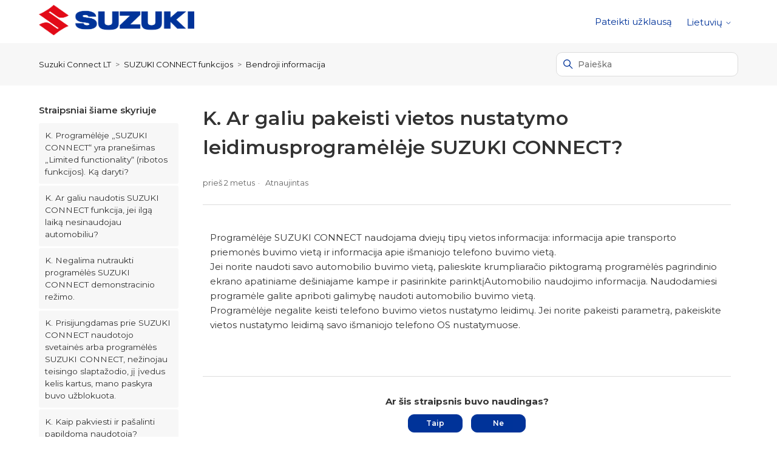

--- FILE ---
content_type: text/html; charset=utf-8
request_url: https://su01cu.eur.connect.suzuki/hc/lt/articles/6352633582237-K-Ar-galiu-pakeisti-vietos-nustatymo-leidimusprogram%C4%97l%C4%97je-SUZUKI-CONNECT
body_size: 10577
content:
<!DOCTYPE html>
<html dir="ltr" lang="lt">
<head>
  <meta charset="utf-8" />
  <!-- v26689 -->


  <title>K. Ar galiu pakeisti vietos nustatymo leidimusprogramėlėje SUZUKI CONNECT? &ndash; Suzuki Connect LT</title>

  

  <meta name="description" content="Programėlėje SUZUKI CONNECT naudojama dviejų tipų vietos informacija: informacija apie transporto priemonės buvimo vietą ir informacija..." /><meta property="og:image" content="https://su01cu.eur.connect.suzuki/hc/theming_assets/01J1S7FZX4J7E6FNWB09XRV3N3" />
<meta property="og:type" content="website" />
<meta property="og:site_name" content="Suzuki Connect LT" />
<meta property="og:title" content="K. Ar galiu pakeisti vietos nustatymo leidimusprogramėlėje SUZUKI CONNECT?" />
<meta property="og:description" content="Programėlėje SUZUKI CONNECT naudojama dviejų tipų vietos informacija: informacija apie transporto priemonės buvimo vietą ir informacija apie išmaniojo telefono buvimo vietą.Jei norite naudoti savo ..." />
<meta property="og:url" content="https://su01cu.eur.connect.suzuki/hc/lt/articles/6352633582237-K-Ar-galiu-pakeisti-vietos-nustatymo-leidimusprogram%C4%97l%C4%97je-SUZUKI-CONNECT" />
<link rel="canonical" href="https://su01cu.eur.connect.suzuki/hc/lt/articles/6352633582237-K-Ar-galiu-pakeisti-vietos-nustatymo-leidimusprogram%C4%97l%C4%97je-SUZUKI-CONNECT">
<link rel="alternate" hreflang="ar" href="https://su01cu.eur.connect.suzuki/hc/ar/articles/6352633582237-%D8%B3-%D9%87%D9%84-%D9%8A%D9%85%D9%83%D9%86%D9%86%D9%8A-%D8%AA%D8%BA%D9%8A%D9%8A%D8%B1-%D8%A3%D8%B0%D9%88%D9%86%D8%A7%D8%AA-%D8%A7%D9%84%D9%85%D9%88%D9%82%D8%B9-%D9%85%D9%86-%D8%AE%D9%84%D8%A7%D9%84-%D8%AA%D8%B7%D8%A8%D9%8A%D9%82-SUZUKI-CONNECT">
<link rel="alternate" hreflang="bg" href="https://su01cu.eur.connect.suzuki/hc/bg/articles/6352633582237-%D0%92-%D0%9C%D0%BE%D0%B3%D0%B0-%D0%BB%D0%B8-%D0%B4%D0%B0-%D0%BF%D1%80%D0%BE%D0%BC%D0%B5%D0%BD%D1%8F-%D1%80%D0%B0%D0%B7%D1%80%D0%B5%D1%88%D0%B5%D0%BD%D0%B8%D1%8F%D1%82%D0%B0-%D0%B7%D0%B0-%D0%BC%D0%B5%D1%81%D1%82%D0%BE%D0%BF%D0%BE%D0%BB%D0%BE%D0%B6%D0%B5%D0%BD%D0%B8%D0%B5%D1%82%D0%BE-%D0%BA%D0%B0%D1%82%D0%BE-%D0%B8%D0%B7%D0%BF%D0%BE%D0%BB%D0%B7%D0%B2%D0%B0%D0%BC-%D0%BF%D1%80%D0%B8%D0%BB%D0%BE%D0%B6%D0%B5%D0%BD%D0%B8%D0%B5%D1%82%D0%BE-SUZUKI-CONNECT">
<link rel="alternate" hreflang="bs" href="https://su01cu.eur.connect.suzuki/hc/bs/articles/6352633582237-P-Mogu-li-promijeniti-dozvole-za-lokaciju-pomo%C4%87u-aplikacije-SUZUKI-CONNECT">
<link rel="alternate" hreflang="cs" href="https://su01cu.eur.connect.suzuki/hc/cs/articles/6352633582237-O-Mohu-zm%C4%9Bnit-opr%C3%A1vn%C4%9Bn%C3%AD-polohy-pomoc%C3%AD-aplikace-SUZUKI-CONNECT">
<link rel="alternate" hreflang="da" href="https://su01cu.eur.connect.suzuki/hc/da/articles/6352633582237-Q-Kan-jeg-%C3%A6ndre-placeringstilladelserne-ved-hj%C3%A6lp-af-SUZUKI-CONNECT-appen">
<link rel="alternate" hreflang="de" href="https://su01cu.eur.connect.suzuki/hc/de/articles/6352633582237-F-Kann-ich-die-Standortberechtigungen-%C3%BCber-die-SUZUKI-CONNECT-App-%C3%A4ndern">
<link rel="alternate" hreflang="el" href="https://su01cu.eur.connect.suzuki/hc/el/articles/6352633582237-%CE%95-%CE%9C%CF%80%CE%BF%CF%81%CF%8E-%CE%BD%CE%B1-%CE%B1%CE%BB%CE%BB%CE%AC%CE%BE%CF%89-%CF%84%CE%B1-%CE%B4%CE%B9%CE%BA%CE%B1%CE%B9%CF%8E%CE%BC%CE%B1%CF%84%CE%B1-%CF%84%CE%BF%CF%80%CE%BF%CE%B8%CE%B5%CF%83%CE%AF%CE%B1%CF%82-%CF%87%CF%81%CE%B7%CF%83%CE%B9%CE%BC%CE%BF%CF%80%CE%BF%CE%B9%CF%8E%CE%BD%CF%84%CE%B1%CF%82-%CF%84%CE%B7%CE%BD-%CE%B5%CF%86%CE%B1%CF%81%CE%BC%CE%BF%CE%B3%CE%AE-SUZUKI-CONNECT">
<link rel="alternate" hreflang="en-gb" href="https://su01cu.eur.connect.suzuki/hc/en-gb/articles/6352633582237-Q-Can-I-change-the-location-permissions-using-the-SUZUKI-CONNECT-App">
<link rel="alternate" hreflang="es" href="https://su01cu.eur.connect.suzuki/hc/es/articles/6352633582237-P-Puedo-cambiar-los-permisos-de-ubicaci%C3%B3n-utilizando-la-aplicaci%C3%B3n-SUZUKI-CONNECT">
<link rel="alternate" hreflang="et" href="https://su01cu.eur.connect.suzuki/hc/et/articles/6352633582237-K-Kas-ma-saan-muuta-rakendusega-SUZUKI-CONNECT-asukoha-%C3%B5igusi">
<link rel="alternate" hreflang="fi" href="https://su01cu.eur.connect.suzuki/hc/fi/articles/6352633582237-K-Voinko-muuttaa-sijaintioikeuksia-k%C3%A4ytt%C3%A4m%C3%A4ll%C3%A4-SUZUKI-CONNECT-sovellusta">
<link rel="alternate" hreflang="fr" href="https://su01cu.eur.connect.suzuki/hc/fr/articles/6352633582237-Q-Puis-je-changer-les-autorisations-de-localisation-en-utilisant-l-application-SUZUKI-CONNECT">
<link rel="alternate" hreflang="he" href="https://su01cu.eur.connect.suzuki/hc/he/articles/6352633582237-%D7%A9-%D7%94%D7%90%D7%9D-%D7%90%D7%95%D7%9B%D7%9C-%D7%9C%D7%A9%D7%A0%D7%95%D7%AA-%D7%90%D7%AA-%D7%94%D7%A8%D7%A9%D7%90%D7%95%D7%AA-%D7%94%D7%9E%D7%99%D7%A7%D7%95%D7%9D-%D7%91%D7%90%D7%9E%D7%A6%D7%A2%D7%95%D7%AA-%D7%90%D7%A4%D7%9C%D7%99%D7%A7%D7%A6%D7%99%D7%99%D7%AA-SUZUKI-CONNECT">
<link rel="alternate" hreflang="hr" href="https://su01cu.eur.connect.suzuki/hc/hr/articles/6352633582237-Q-Mogu-li-promijeniti-dopu%C5%A1tenja-vezana-za-lokaciju-pomo%C4%87u-aplikacije-SUZUKI-CONNECT">
<link rel="alternate" hreflang="hu" href="https://su01cu.eur.connect.suzuki/hc/hu/articles/6352633582237-K-Megv%C3%A1ltoztathatom-a-helymeghat%C3%A1roz%C3%A1si-enged%C3%A9lyeket-a-SUZUKI-CONNECT-App-seg%C3%ADts%C3%A9g%C3%A9vel">
<link rel="alternate" hreflang="is" href="https://su01cu.eur.connect.suzuki/hc/is/articles/6352633582237-Q-Get-%C3%A9g-breytt-sta%C3%B0setningarstillingum-me%C3%B0-SUZUKI-CONNECT-appinu">
<link rel="alternate" hreflang="it" href="https://su01cu.eur.connect.suzuki/hc/it/articles/6352633582237-D-%C3%88-possibile-modificare-i-permessi-di-localizzazione-utilizzando-l-app-SUZUKI-CONNECT">
<link rel="alternate" hreflang="lt" href="https://su01cu.eur.connect.suzuki/hc/lt/articles/6352633582237-K-Ar-galiu-pakeisti-vietos-nustatymo-leidimusprogram%C4%97l%C4%97je-SUZUKI-CONNECT">
<link rel="alternate" hreflang="lv" href="https://su01cu.eur.connect.suzuki/hc/lv/articles/6352633582237-J-Vai-es-varu-main%C4%ABt-atra%C5%A1an%C4%81s-vietas-at%C4%BCaujas-izmantojot-SUZUKI-CONNECT-lietotni">
<link rel="alternate" hreflang="mk" href="https://su01cu.eur.connect.suzuki/hc/mk/articles/6352633582237-%D0%9F-%D0%9C%D0%BE%D0%B6%D0%B5-%D0%BB%D0%B8-%D0%B4%D0%B0-%D0%B3%D0%B8-%D1%81%D0%BC%D0%B5%D0%BD%D0%B0%D0%BC-%D0%B4%D0%BE%D0%B7%D0%B2%D0%BE%D0%BB%D0%B8%D1%82%D0%B5-%D0%B7%D0%B0-%D0%BB%D0%BE%D0%BA%D0%B0%D1%86%D0%B8%D1%98%D0%B0-%D0%BA%D0%BE%D1%80%D0%B8%D1%81%D1%82%D0%B5%D1%98%D1%9C%D0%B8-%D1%98%D0%B0-%D0%B0%D0%BF%D0%BB%D0%B8%D0%BA%D0%B0%D1%86%D0%B8%D1%98%D0%B0%D1%82%D0%B0-SUZUKI-CONNECT">
<link rel="alternate" hreflang="nl" href="https://su01cu.eur.connect.suzuki/hc/nl/articles/6352633582237-Q-Kan-ik-de-locatie-permissies-wijzigen-met-de-SUZUKI-CONNECT-app">
<link rel="alternate" hreflang="nl-be" href="https://su01cu.eur.connect.suzuki/hc/nl-be/articles/6352633582237-V-Kan-ik-de-locatietoestemmingen-wijzigen-met-de-Suzuki-Connect-app">
<link rel="alternate" hreflang="no" href="https://su01cu.eur.connect.suzuki/hc/no/articles/6352633582237-Sp%C3%B8rsm%C3%A5l-Kan-jeg-endre-plasseringstillatelsene-ved-%C3%A5-bruke-SUZUKI-CONNECT-appen">
<link rel="alternate" hreflang="pl" href="https://su01cu.eur.connect.suzuki/hc/pl/articles/6352633582237-Pyt-Czy-mog%C4%99-zmieni%C4%87-uprawnienia-do-lokalizacji-za-pomoc%C4%85-aplikacji-SUZUKI-CONNECT">
<link rel="alternate" hreflang="pt" href="https://su01cu.eur.connect.suzuki/hc/pt/articles/6352633582237-P-Posso-alterar-as-permiss%C3%B5es-de-localiza%C3%A7%C3%A3o-usando-a-aplica%C3%A7%C3%A3o-SUZUKI-CONNECT">
<link rel="alternate" hreflang="ro" href="https://su01cu.eur.connect.suzuki/hc/ro/articles/6352633582237-%C3%8E-Pot-schimba-permisiunile-de-localizare-folosind-Aplica%C8%9Bia-SUZUKI-CONNECT">
<link rel="alternate" hreflang="sk" href="https://su01cu.eur.connect.suzuki/hc/sk/articles/6352633582237-Ot%C3%A1zka-M%C3%B4%C5%BEem-pomocou-Aplik%C3%A1cie-SUZUKI-CONNECT-zmeni%C5%A5-povolenia-o-polohe">
<link rel="alternate" hreflang="sl" href="https://su01cu.eur.connect.suzuki/hc/sl/articles/6352633582237-V-Ali-lahko-spremenim-dovoljenja-za-lokacijo-z-aplikacijo-SUZUKI-CONNECT">
<link rel="alternate" hreflang="sq" href="https://su01cu.eur.connect.suzuki/hc/sq/articles/6352633582237-P-A-mund-t%C3%AB-ndryshoj-lejet-e-vendndodhjes-duke-p%C3%ABrdorur-Aplikacioni-SUZUKI-CONNECT">
<link rel="alternate" hreflang="sr" href="https://su01cu.eur.connect.suzuki/hc/sr/articles/6352633582237-%D0%9F-%D0%94%D0%B0-%D0%BB%D0%B8-%D0%BC%D0%BE%D0%B3%D1%83-%D0%B4%D0%B0-%D0%BF%D1%80%D0%BE%D0%BC%D0%B5%D0%BD%D0%B8%D0%BC-%D0%B4%D0%BE%D0%B7%D0%B2%D0%BE%D0%BB%D0%B5-%D0%B7%D0%B0-%D0%BB%D0%BE%D0%BA%D0%B0%D1%86%D0%B8%D1%98%D1%83-%D0%BF%D0%BE%D0%BC%D0%BE%D1%9B%D1%83-Aplikacija-SUZUKI-CONNECT">
<link rel="alternate" hreflang="sv" href="https://su01cu.eur.connect.suzuki/hc/sv/articles/6352633582237-F-Kan-jag-%C3%A4ndra-platsbeh%C3%B6righeterna-med-hj%C3%A4lp-av-appen-SUZUKI-CONNECT">
<link rel="alternate" hreflang="x-default" href="https://su01cu.eur.connect.suzuki/hc/en-gb/articles/6352633582237-Q-Can-I-change-the-location-permissions-using-the-SUZUKI-CONNECT-App">

  <link rel="stylesheet" href="//static.zdassets.com/hc/assets/application-f34d73e002337ab267a13449ad9d7955.css" media="all" id="stylesheet" />
  <link rel="stylesheet" type="text/css" href="/hc/theming_assets/13238384/5824156109469/style.css?digest=24838277693469">

  <link rel="icon" type="image/x-icon" href="/hc/theming_assets/01J1S7JC7QZFVRTW8PS9CMGCRN">

    
    

  <!--
* Name: Vertio
* Version: 4.1.6
* Author: Grow Shine Services Pvt. Ltd.
* Download From: https://www.customersupporttheme.com Or https://themes.grow-shine.com/
* Corporate Website : https://www.grow-shine.com
* License: You must have a valid license purchased only from customersupporttheme.com in order to legally use the theme for your project.
* Copyright: © 2016 - 2024 Grow Shine Services Pvt. Ltd. All Rights Reserved.
-->

<meta charset="utf-8">
<meta http-equiv="X-UA-Compatible" content="IE=edge,chrome=1">
<meta name="viewport" content="width=device-width, initial-scale=1.0">
<meta content="width=device-width, initial-scale=1.0" name="viewport" />


<link href="https://fonts.googleapis.com/css2?family=Inter:wght@100;200;300;400;500;600;700;800&family=Lato:wght@100;300;400;700;900&family=Montserrat:wght@100;300;400;500;600;700&family=Open+Sans:wght@300;400;500;600;700&family=Roboto:wght@100;300;400;500;700&display=swap" rel="stylesheet">
<link href="https://fonts.googleapis.com/css2?family=Karla:ital,wght@0,200..800;1,200..800&family=Onest:wght@100..900&family=Public+Sans:wght@100..900&display=swap" rel="stylesheet">


<link href="https://cdn.lineicons.com/4.0/lineicons.css" rel="stylesheet">
<link rel="stylesheet" href="https://use.fontawesome.com/releases/v6.6.0/css/all.css" />
<script src="https://kit.fontawesome.com/bfc862380e.js"></script>


<script src="https://cdnjs.cloudflare.com/ajax/libs/jquery/3.7.1/jquery.min.js"></script>
<link rel="stylesheet" href="https://cdnjs.cloudflare.com/ajax/libs/animate.css/4.1.1/animate.min.css"/>

<!-- Make the translated search clear button label available for use in JS -->
<!-- See buildClearSearchButton() in script.js -->
<script type="text/javascript">window.searchClearButtonLabelLocalized = "Išvalyti paiešką";</script>
<script type="text/javascript">
  // Load ES module polyfill only for browsers that don't support ES modules
  if (!(HTMLScriptElement.supports && HTMLScriptElement.supports('importmap'))) {
    document.write('<script async src="/hc/theming_assets/01J9R7WEF3R8EGJC88AYJCSAWW"><\/script>');
  }
</script>
<script type="importmap">
{
  "imports": {
    "new-request-form": "/hc/theming_assets/01J9R7WEC0ND5BNZX6ER6ES461",
    "flash-notifications": "/hc/theming_assets/01J9R7WEF36YJVE255Y4EZJ00Q",
    "new-request-form-translations": "/hc/theming_assets/01J9R7WEDCSN4Y243TCR13AH56",
    "shared": "/hc/theming_assets/01J9R7WEG3KZTE36974KQGEJ0N",
    "wysiwyg": "/hc/theming_assets/01J9R7WEM8KGFG42K0GZEQSRM7"
  }
}
</script>
<script type="module">
  import { renderFlashNotifications } from "flash-notifications";

  const settings = {"logo":"/hc/theming_assets/01J1S7FZX4J7E6FNWB09XRV3N3","logo_height":"50px","logo_tagline":"","enable_link":false,"enable_link_url":"","favicon":"/hc/theming_assets/01J1S7JC7QZFVRTW8PS9CMGCRN","enable_signin":false,"enable_ticket":true,"enable_community":false,"fixed_header":false,"menu_color":"rgba(0, 51, 153, 1)","dropdown_menu_color":"rgba(0, 51, 153, 1)","custom_menu":"-","dropdown1":"-","dropdown1_url":"#!","dropdown2":"-","dropdown2_url":"#!","dropdown3":"-","dropdown3_url":"#!","dropdown4":"-","dropdown4_url":"#!","hero_show_image":"yes","homepage_background_image":"/hc/theming_assets/01J1S7YEVRZCYQTHB003AWSBFK","hero_unit_bg_color":"rgba(255, 255, 255, 1)","hero_title":"","hero_unit_title_color":"rgba(0, 51, 153, 1)","search_placeholder":"Type your question here...","submit_bg_color":"rgba(0, 51, 153, 1)","border_radius":"10px","instant_search":true,"scoped_kb_search":true,"scoped_community_search":false,"brand_color":"rgba(0, 51, 153, 1)","text_color":"#333333","link_color":"#141414","visited_link_color":"#333333","brand_text_color":"#FFFFFF","border_color":"#DDDDDD","heading_font":"'Montserrat', sans-serif","text_font":"'Montserrat', sans-serif","categories_bg_color":"rgba(0, 51, 153, 1)","categories_icon_color":"#ffffff","category1_id":"5864777478685","category1_icon":"fa-solid fa-circle-info","category2_id":"5824204839837","category2_icon":"fa-solid fa-globe","category3_id":"6280074381853","category3_icon":"fa-solid fa-screwdriver-wrench","category4_id":"6280066389277","category4_icon":"fa-solid fa-car","category5_id":"19917900753821","category5_icon":"fa-solid fa-computer","category6_id":"8231262457757","category6_icon":"fa-solid fa-book","toggle_promoted_articles":"yes","toggle_recently_viewed_article":"yes","icon_with_title":"yes","toggle_community_block":"yes","community_image":"/hc/theming_assets/01J1S8GF89A4D4GV3NMQYFG2TR","toggle_recent_activity":"yes","footer_color":"rgba(0, 51, 153, 1)","footer_text_color":"#FFFFFF","facebook_url":"-","twitter_url":"-","linkedin_url":"-","pinterest_url":"-","instagram_url":"-","youtube_url":"-","github_url":"-","tiktok_url":"-","threads_url":"-","medium_url":"-","copyright_text":"© 2025 Magyar Suzuki Corporation. All Rights Reserved.","show_articles_in_section":"yes","bg_color":"#F7F7F7","show_article_author":false,"show_article_comments":false,"show_follow_article":false,"show_recently_viewed_articles":true,"show_related_articles":false,"show_article_sharing":false,"note_message":"#bce8f1","warning_message":"#e5415e","quote_message":"#d5ccc9","show_follow_section":false,"support_message":false,"support_message_text":"-","show_follow_post":false,"show_post_sharing":false,"show_follow_topic":false,"request_list_beta":false,"container_layout":"boxed","alert_bar":false,"alert_bar_bg":"#F05064","alert_text_color":"#FFFFFF","alert_text":"SPECIAL OFFER: Save 40% or More on all plans, Limited time offer.","alert_link_text":"Click here","alert_link_url":"https://themes.grow-shine.com/zendesk-themes","translations_enable":false};
  const closeLabel = "Uždaryti"

  renderFlashNotifications(settings, closeLabel);
</script>





<script type="text/javascript">

  
  $(document).ready(function() {
    
    

    $('#YOUR_CAT_ID .category-icon').append('<i class="fa-solid fa-book-open-reader"></i>');

    $('#YOUR_CAT_ID .category-icon').append('<i class="fa-solid fa-circle-play"></i>');

    $('#YOUR_CAT_ID .category-icon').append('<i class="fa-solid fa-circle-question"></i>');

    $('#YOUR_CAT_ID .category-icon').append('<i class="fa-solid fa-gear"></i>');

  });

</script>

  
</head>
<body class="">
  
  
  

  <a class="skip-navigation" tabindex="1" href="#main-content">Pereiti prie pagrindinio turinio</a>








<header class="hc_header  ">
   <div class="header cd-header ">
      
      <div class="logo">
         <a title="Suzuki Connect LT" href="/hc/lt">
           <img src="/hc/theming_assets/01J1S7FZX4J7E6FNWB09XRV3N3" alt="Suzuki Connect LT Pagalbos centro pagrindinis puslapis">
           
         </a>
      </div>
      <div class="nav-wrapper">
         <button class="menu-button" aria-controls="user-nav" aria-expanded="false" aria-label="Perjungti naršymo meniu">
            <svg xmlns="http://www.w3.org/2000/svg" width="16" height="16" focusable="false" viewBox="0 0 16 16" class="icon-menu">
               <path fill="none" stroke="currentColor" stroke-linecap="round" d="M1.5 3.5h13m-13 4h13m-13 4h13"/>
            </svg>
         </button>
         <nav class="user-nav" id="user-nav">
            
            

            
            
              <a class="submit-a-request xs_hide" href="/hc/lt/requests/new">Pateikti užklausą</a>
            
         </nav>
         
         
         
         
         
         <div class="dropdown language-selector">
            <button class="dropdown-toggle" aria-haspopup="true">
               Lietuvių
               <svg xmlns="http://www.w3.org/2000/svg" width="12" height="12" focusable="false" viewBox="0 0 12 12" class="dropdown-chevron-icon">
                  <path fill="none" stroke="currentColor" stroke-linecap="round" d="M3 4.5l2.6 2.6c.2.2.5.2.7 0L9 4.5"/>
               </svg>
            </button>
            <span class="dropdown-menu dropdown-menu-end animate__fadeInDown animate__animated" role="menu">
            
            <a href="/hc/change_language/ar?return_to=%2Fhc%2Far%2Farticles%2F6352633582237-%25D8%25B3-%25D9%2587%25D9%2584-%25D9%258A%25D9%2585%25D9%2583%25D9%2586%25D9%2586%25D9%258A-%25D8%25AA%25D8%25BA%25D9%258A%25D9%258A%25D8%25B1-%25D8%25A3%25D8%25B0%25D9%2588%25D9%2586%25D8%25A7%25D8%25AA-%25D8%25A7%25D9%2584%25D9%2585%25D9%2588%25D9%2582%25D8%25B9-%25D9%2585%25D9%2586-%25D8%25AE%25D9%2584%25D8%25A7%25D9%2584-%25D8%25AA%25D8%25B7%25D8%25A8%25D9%258A%25D9%2582-SUZUKI-CONNECT" dir="rtl" rel="nofollow" role="menuitem">
            العربية
            </a>
            
            <a href="/hc/change_language/bg?return_to=%2Fhc%2Fbg%2Farticles%2F6352633582237-%25D0%2592-%25D0%259C%25D0%25BE%25D0%25B3%25D0%25B0-%25D0%25BB%25D0%25B8-%25D0%25B4%25D0%25B0-%25D0%25BF%25D1%2580%25D0%25BE%25D0%25BC%25D0%25B5%25D0%25BD%25D1%258F-%25D1%2580%25D0%25B0%25D0%25B7%25D1%2580%25D0%25B5%25D1%2588%25D0%25B5%25D0%25BD%25D0%25B8%25D1%258F%25D1%2582%25D0%25B0-%25D0%25B7%25D0%25B0-%25D0%25BC%25D0%25B5%25D1%2581%25D1%2582%25D0%25BE%25D0%25BF%25D0%25BE%25D0%25BB%25D0%25BE%25D0%25B6%25D0%25B5%25D0%25BD%25D0%25B8%25D0%25B5%25D1%2582%25D0%25BE-%25D0%25BA%25D0%25B0%25D1%2582%25D0%25BE-%25D0%25B8%25D0%25B7%25D0%25BF%25D0%25BE%25D0%25BB%25D0%25B7%25D0%25B2%25D0%25B0%25D0%25BC-%25D0%25BF%25D1%2580%25D0%25B8%25D0%25BB%25D0%25BE%25D0%25B6%25D0%25B5%25D0%25BD%25D0%25B8%25D0%25B5%25D1%2582%25D0%25BE-SUZUKI-CONNECT" dir="ltr" rel="nofollow" role="menuitem">
            Български
            </a>
            
            <a href="/hc/change_language/bs?return_to=%2Fhc%2Fbs%2Farticles%2F6352633582237-P-Mogu-li-promijeniti-dozvole-za-lokaciju-pomo%25C4%2587u-aplikacije-SUZUKI-CONNECT" dir="ltr" rel="nofollow" role="menuitem">
            Bosanski
            </a>
            
            <a href="/hc/change_language/cs?return_to=%2Fhc%2Fcs%2Farticles%2F6352633582237-O-Mohu-zm%25C4%259Bnit-opr%25C3%25A1vn%25C4%259Bn%25C3%25AD-polohy-pomoc%25C3%25AD-aplikace-SUZUKI-CONNECT" dir="ltr" rel="nofollow" role="menuitem">
            Čeština
            </a>
            
            <a href="/hc/change_language/da?return_to=%2Fhc%2Fda%2Farticles%2F6352633582237-Q-Kan-jeg-%25C3%25A6ndre-placeringstilladelserne-ved-hj%25C3%25A6lp-af-SUZUKI-CONNECT-appen" dir="ltr" rel="nofollow" role="menuitem">
            Dansk
            </a>
            
            <a href="/hc/change_language/de?return_to=%2Fhc%2Fde%2Farticles%2F6352633582237-F-Kann-ich-die-Standortberechtigungen-%25C3%25BCber-die-SUZUKI-CONNECT-App-%25C3%25A4ndern" dir="ltr" rel="nofollow" role="menuitem">
            Deutsch
            </a>
            
            <a href="/hc/change_language/el?return_to=%2Fhc%2Fel%2Farticles%2F6352633582237-%25CE%2595-%25CE%259C%25CF%2580%25CE%25BF%25CF%2581%25CF%258E-%25CE%25BD%25CE%25B1-%25CE%25B1%25CE%25BB%25CE%25BB%25CE%25AC%25CE%25BE%25CF%2589-%25CF%2584%25CE%25B1-%25CE%25B4%25CE%25B9%25CE%25BA%25CE%25B1%25CE%25B9%25CF%258E%25CE%25BC%25CE%25B1%25CF%2584%25CE%25B1-%25CF%2584%25CE%25BF%25CF%2580%25CE%25BF%25CE%25B8%25CE%25B5%25CF%2583%25CE%25AF%25CE%25B1%25CF%2582-%25CF%2587%25CF%2581%25CE%25B7%25CF%2583%25CE%25B9%25CE%25BC%25CE%25BF%25CF%2580%25CE%25BF%25CE%25B9%25CF%258E%25CE%25BD%25CF%2584%25CE%25B1%25CF%2582-%25CF%2584%25CE%25B7%25CE%25BD-%25CE%25B5%25CF%2586%25CE%25B1%25CF%2581%25CE%25BC%25CE%25BF%25CE%25B3%25CE%25AE-SUZUKI-CONNECT" dir="ltr" rel="nofollow" role="menuitem">
            Ελληνικά
            </a>
            
            <a href="/hc/change_language/en-gb?return_to=%2Fhc%2Fen-gb%2Farticles%2F6352633582237-Q-Can-I-change-the-location-permissions-using-the-SUZUKI-CONNECT-App" dir="ltr" rel="nofollow" role="menuitem">
            English (GB)
            </a>
            
            <a href="/hc/change_language/es?return_to=%2Fhc%2Fes%2Farticles%2F6352633582237-P-Puedo-cambiar-los-permisos-de-ubicaci%25C3%25B3n-utilizando-la-aplicaci%25C3%25B3n-SUZUKI-CONNECT" dir="ltr" rel="nofollow" role="menuitem">
            Español
            </a>
            
            <a href="/hc/change_language/et?return_to=%2Fhc%2Fet%2Farticles%2F6352633582237-K-Kas-ma-saan-muuta-rakendusega-SUZUKI-CONNECT-asukoha-%25C3%25B5igusi" dir="ltr" rel="nofollow" role="menuitem">
            Eesti
            </a>
            
            <a href="/hc/change_language/fi?return_to=%2Fhc%2Ffi%2Farticles%2F6352633582237-K-Voinko-muuttaa-sijaintioikeuksia-k%25C3%25A4ytt%25C3%25A4m%25C3%25A4ll%25C3%25A4-SUZUKI-CONNECT-sovellusta" dir="ltr" rel="nofollow" role="menuitem">
            Suomi
            </a>
            
            <a href="/hc/change_language/fr?return_to=%2Fhc%2Ffr%2Farticles%2F6352633582237-Q-Puis-je-changer-les-autorisations-de-localisation-en-utilisant-l-application-SUZUKI-CONNECT" dir="ltr" rel="nofollow" role="menuitem">
            Français
            </a>
            
            <a href="/hc/change_language/he?return_to=%2Fhc%2Fhe%2Farticles%2F6352633582237-%25D7%25A9-%25D7%2594%25D7%2590%25D7%259D-%25D7%2590%25D7%2595%25D7%259B%25D7%259C-%25D7%259C%25D7%25A9%25D7%25A0%25D7%2595%25D7%25AA-%25D7%2590%25D7%25AA-%25D7%2594%25D7%25A8%25D7%25A9%25D7%2590%25D7%2595%25D7%25AA-%25D7%2594%25D7%259E%25D7%2599%25D7%25A7%25D7%2595%25D7%259D-%25D7%2591%25D7%2590%25D7%259E%25D7%25A6%25D7%25A2%25D7%2595%25D7%25AA-%25D7%2590%25D7%25A4%25D7%259C%25D7%2599%25D7%25A7%25D7%25A6%25D7%2599%25D7%2599%25D7%25AA-SUZUKI-CONNECT" dir="rtl" rel="nofollow" role="menuitem">
            עברית
            </a>
            
            <a href="/hc/change_language/hr?return_to=%2Fhc%2Fhr%2Farticles%2F6352633582237-Q-Mogu-li-promijeniti-dopu%25C5%25A1tenja-vezana-za-lokaciju-pomo%25C4%2587u-aplikacije-SUZUKI-CONNECT" dir="ltr" rel="nofollow" role="menuitem">
            Hrvatski
            </a>
            
            <a href="/hc/change_language/hu?return_to=%2Fhc%2Fhu%2Farticles%2F6352633582237-K-Megv%25C3%25A1ltoztathatom-a-helymeghat%25C3%25A1roz%25C3%25A1si-enged%25C3%25A9lyeket-a-SUZUKI-CONNECT-App-seg%25C3%25ADts%25C3%25A9g%25C3%25A9vel" dir="ltr" rel="nofollow" role="menuitem">
            Magyar
            </a>
            
            <a href="/hc/change_language/is?return_to=%2Fhc%2Fis%2Farticles%2F6352633582237-Q-Get-%25C3%25A9g-breytt-sta%25C3%25B0setningarstillingum-me%25C3%25B0-SUZUKI-CONNECT-appinu" dir="ltr" rel="nofollow" role="menuitem">
            Íslenska
            </a>
            
            <a href="/hc/change_language/it?return_to=%2Fhc%2Fit%2Farticles%2F6352633582237-D-%25C3%2588-possibile-modificare-i-permessi-di-localizzazione-utilizzando-l-app-SUZUKI-CONNECT" dir="ltr" rel="nofollow" role="menuitem">
            Italiano
            </a>
            
            <a href="/hc/change_language/lv?return_to=%2Fhc%2Flv%2Farticles%2F6352633582237-J-Vai-es-varu-main%25C4%25ABt-atra%25C5%25A1an%25C4%2581s-vietas-at%25C4%25BCaujas-izmantojot-SUZUKI-CONNECT-lietotni" dir="ltr" rel="nofollow" role="menuitem">
            Latviešu
            </a>
            
            <a href="/hc/change_language/mk?return_to=%2Fhc%2Fmk%2Farticles%2F6352633582237-%25D0%259F-%25D0%259C%25D0%25BE%25D0%25B6%25D0%25B5-%25D0%25BB%25D0%25B8-%25D0%25B4%25D0%25B0-%25D0%25B3%25D0%25B8-%25D1%2581%25D0%25BC%25D0%25B5%25D0%25BD%25D0%25B0%25D0%25BC-%25D0%25B4%25D0%25BE%25D0%25B7%25D0%25B2%25D0%25BE%25D0%25BB%25D0%25B8%25D1%2582%25D0%25B5-%25D0%25B7%25D0%25B0-%25D0%25BB%25D0%25BE%25D0%25BA%25D0%25B0%25D1%2586%25D0%25B8%25D1%2598%25D0%25B0-%25D0%25BA%25D0%25BE%25D1%2580%25D0%25B8%25D1%2581%25D1%2582%25D0%25B5%25D1%2598%25D1%259C%25D0%25B8-%25D1%2598%25D0%25B0-%25D0%25B0%25D0%25BF%25D0%25BB%25D0%25B8%25D0%25BA%25D0%25B0%25D1%2586%25D0%25B8%25D1%2598%25D0%25B0%25D1%2582%25D0%25B0-SUZUKI-CONNECT" dir="ltr" rel="nofollow" role="menuitem">
            македонски
            </a>
            
            <a href="/hc/change_language/nl?return_to=%2Fhc%2Fnl%2Farticles%2F6352633582237-Q-Kan-ik-de-locatie-permissies-wijzigen-met-de-SUZUKI-CONNECT-app" dir="ltr" rel="nofollow" role="menuitem">
            Nederlands
            </a>
            
            <a href="/hc/change_language/nl-be?return_to=%2Fhc%2Fnl-be%2Farticles%2F6352633582237-V-Kan-ik-de-locatietoestemmingen-wijzigen-met-de-Suzuki-Connect-app" dir="ltr" rel="nofollow" role="menuitem">
            Nederlands (België)
            </a>
            
            <a href="/hc/change_language/no?return_to=%2Fhc%2Fno%2Farticles%2F6352633582237-Sp%25C3%25B8rsm%25C3%25A5l-Kan-jeg-endre-plasseringstillatelsene-ved-%25C3%25A5-bruke-SUZUKI-CONNECT-appen" dir="ltr" rel="nofollow" role="menuitem">
            Norsk
            </a>
            
            <a href="/hc/change_language/pl?return_to=%2Fhc%2Fpl%2Farticles%2F6352633582237-Pyt-Czy-mog%25C4%2599-zmieni%25C4%2587-uprawnienia-do-lokalizacji-za-pomoc%25C4%2585-aplikacji-SUZUKI-CONNECT" dir="ltr" rel="nofollow" role="menuitem">
            Polski
            </a>
            
            <a href="/hc/change_language/pt?return_to=%2Fhc%2Fpt%2Farticles%2F6352633582237-P-Posso-alterar-as-permiss%25C3%25B5es-de-localiza%25C3%25A7%25C3%25A3o-usando-a-aplica%25C3%25A7%25C3%25A3o-SUZUKI-CONNECT" dir="ltr" rel="nofollow" role="menuitem">
            Português
            </a>
            
            <a href="/hc/change_language/ro?return_to=%2Fhc%2Fro%2Farticles%2F6352633582237-%25C3%258E-Pot-schimba-permisiunile-de-localizare-folosind-Aplica%25C8%259Bia-SUZUKI-CONNECT" dir="ltr" rel="nofollow" role="menuitem">
            Română
            </a>
            
            <a href="/hc/change_language/sk?return_to=%2Fhc%2Fsk%2Farticles%2F6352633582237-Ot%25C3%25A1zka-M%25C3%25B4%25C5%25BEem-pomocou-Aplik%25C3%25A1cie-SUZUKI-CONNECT-zmeni%25C5%25A5-povolenia-o-polohe" dir="ltr" rel="nofollow" role="menuitem">
            Slovenčina
            </a>
            
            <a href="/hc/change_language/sl?return_to=%2Fhc%2Fsl%2Farticles%2F6352633582237-V-Ali-lahko-spremenim-dovoljenja-za-lokacijo-z-aplikacijo-SUZUKI-CONNECT" dir="ltr" rel="nofollow" role="menuitem">
            Slovenščina
            </a>
            
            <a href="/hc/change_language/sq?return_to=%2Fhc%2Fsq%2Farticles%2F6352633582237-P-A-mund-t%25C3%25AB-ndryshoj-lejet-e-vendndodhjes-duke-p%25C3%25ABrdorur-Aplikacioni-SUZUKI-CONNECT" dir="ltr" rel="nofollow" role="menuitem">
            Shqip
            </a>
            
            <a href="/hc/change_language/sr?return_to=%2Fhc%2Fsr%2Farticles%2F6352633582237-%25D0%259F-%25D0%2594%25D0%25B0-%25D0%25BB%25D0%25B8-%25D0%25BC%25D0%25BE%25D0%25B3%25D1%2583-%25D0%25B4%25D0%25B0-%25D0%25BF%25D1%2580%25D0%25BE%25D0%25BC%25D0%25B5%25D0%25BD%25D0%25B8%25D0%25BC-%25D0%25B4%25D0%25BE%25D0%25B7%25D0%25B2%25D0%25BE%25D0%25BB%25D0%25B5-%25D0%25B7%25D0%25B0-%25D0%25BB%25D0%25BE%25D0%25BA%25D0%25B0%25D1%2586%25D0%25B8%25D1%2598%25D1%2583-%25D0%25BF%25D0%25BE%25D0%25BC%25D0%25BE%25D1%259B%25D1%2583-Aplikacija-SUZUKI-CONNECT" dir="ltr" rel="nofollow" role="menuitem">
            Srpski
            </a>
            
            <a href="/hc/change_language/sv?return_to=%2Fhc%2Fsv%2Farticles%2F6352633582237-F-Kan-jag-%25C3%25A4ndra-platsbeh%25C3%25B6righeterna-med-hj%25C3%25A4lp-av-appen-SUZUKI-CONNECT" dir="ltr" rel="nofollow" role="menuitem">
            Svenska
            </a>
            
            </span>
         </div>
         
         
      </div>
   </div>
</header>

<nav class="dropdown--links">
   <ul class="cd-primary-nav">
      
      
      
      
      
      
      <li class="visible_xs"><a href="/hc/lt/requests/new">Pateikti užklausą</a></li>
      
   </ul>
</nav>


  <main role="main">
    
<section class="breadcrumbs__block">
  <div class="container ">
    <nav class="sub-nav">
      <nav aria-label="Dabartinė vieta">
  <ol class="breadcrumbs">
    
      <li>
        
          <a href="/hc/lt">Suzuki Connect LT</a>
        
      </li>
    
      <li>
        
          <a href="/hc/lt/categories/6280066389277-SUZUKI-CONNECT-funkcijos">SUZUKI CONNECT funkcijos</a>
        
      </li>
    
      <li>
        
          <a href="/hc/lt/sections/6351711786653-Bendroji-informacija">Bendroji informacija</a>
        
      </li>
    
  </ol>
</nav>

      <div class="search-container">
        <svg xmlns="http://www.w3.org/2000/svg" width="12" height="12" focusable="false" viewBox="0 0 12 12" class="search-icon">
          <circle cx="4.5" cy="4.5" r="4" fill="none" stroke="currentColor"/>
          <path stroke="currentColor" stroke-linecap="round" d="M11 11L7.5 7.5"/>
        </svg>
        
        <form role="search" class="search" data-search="" action="/hc/lt/search" accept-charset="UTF-8" method="get"><input type="hidden" name="utf8" value="&#x2713;" autocomplete="off" /><input type="hidden" name="category" id="category" value="6280066389277" autocomplete="off" />
<input type="search" name="query" id="query" placeholder="Paieška" aria-label="Paieška" /></form>
      </div>
    </nav>
  </div>
</section>

<div class="container ">
  <div class="article-container" id="article-container">
    
    
    <aside class="article-sidebar" aria-labelledby="section-articles-title">
      <div class="collapsible-sidebar">
          <button type="button" class="collapsible-sidebar-toggle" aria-labelledby="section-articles-title" aria-expanded="false">
            <svg xmlns="http://www.w3.org/2000/svg" width="20" height="20" focusable="false" viewBox="0 0 12 12" aria-hidden="true" class="collapsible-sidebar-toggle-icon chevron-icon">
              <path fill="none" stroke="currentColor" stroke-linecap="round" d="M3 4.5l2.6 2.6c.2.2.5.2.7 0L9 4.5"/>
            </svg>
            <svg xmlns="http://www.w3.org/2000/svg" width="20" height="20" focusable="false" viewBox="0 0 12 12" aria-hidden="true" class="collapsible-sidebar-toggle-icon x-icon">
              <path stroke="currentColor" stroke-linecap="round" d="M3 9l6-6m0 6L3 3"/>
            </svg>
          </button>
          <span id="section-articles-title" class="collapsible-sidebar-title sidenav-title element-fade animate__animated">
            Straipsniai šiame skyriuje
          </span>
          <div class="collapsible-sidebar-body">
            <ul>
              
                <li>
                  <a href="/hc/lt/articles/20445107514013-K-Program%C4%97l%C4%97je-SUZUKI-CONNECT-yra-prane%C5%A1imas-Limited-functionality-ribotos-funkcijos-K%C4%85-daryti" class="sidenav-item ">K. Programėlėje „SUZUKI CONNECT“ yra pranešimas „Limited functionality“ (ribotos funkcijos). Ką daryti?</a>
                </li>
              
                <li>
                  <a href="/hc/lt/articles/6354735606685-K-Ar-galiu-naudotis-SUZUKI-CONNECT-funkcija-jei-ilg%C4%85-laik%C4%85-nesinaudojau-automobiliu" class="sidenav-item ">K. Ar galiu naudotis SUZUKI CONNECT funkcija, jei ilgą laiką nesinaudojau automobiliu?</a>
                </li>
              
                <li>
                  <a href="/hc/lt/articles/6354733023261-K-Negalima-nutraukti-program%C4%97l%C4%97s-SUZUKI-CONNECT-demonstracinio-re%C5%BEimo" class="sidenav-item ">K. Negalima nutraukti programėlės SUZUKI CONNECT demonstracinio režimo.</a>
                </li>
              
                <li>
                  <a href="/hc/lt/articles/6354727742749-K-Prisijungdamas-prie-SUZUKI-CONNECT-naudotojo-svetain%C4%97s-arba-program%C4%97l%C4%97s-SUZUKI-CONNECT-ne%C5%BEinojau-teisingo-slapta%C5%BEodio-j%C4%AF-%C4%AFvedus-kelis-kartus-mano-paskyra-buvo-u%C5%BEblokuota" class="sidenav-item ">K. Prisijungdamas prie SUZUKI CONNECT naudotojo svetainės arba programėlės SUZUKI CONNECT, nežinojau teisingo slaptažodio, jį įvedus kelis kartus, mano paskyra buvo užblokuota.</a>
                </li>
              
                <li>
                  <a href="/hc/lt/articles/6354671638173-K-Kaip-pakviesti-ir-pa%C5%A1alinti-papildom%C4%85-naudotoj%C4%85" class="sidenav-item ">K. Kaip pakviesti ir pašalinti papildomą naudotoją?</a>
                </li>
              
                <li>
                  <a href="/hc/lt/articles/6354667806365-K-Ar-gausiu-prane%C5%A1im%C4%85-kai-baigsis-vairuotojo-tapatyb%C4%97s-nustatymo-galiojimo-laikas" class="sidenav-item ">K. Ar gausiu pranešimą, kai baigsis vairuotojo tapatybės nustatymo galiojimo laikas?</a>
                </li>
              
                <li>
                  <a href="/hc/lt/articles/6354290783261-K-Kada-galiu-naudoti-telefono-piktogram%C4%85-esan%C4%8Di%C4%85-program%C4%97l%C4%97s-SUZUKI-CONNECT-pagrindinio-ekrano-apa%C4%8Dioje" class="sidenav-item ">K. Kada galiu naudoti telefono piktogramą, esančią programėlės SUZUKI CONNECT pagrindinio ekrano apačioje?</a>
                </li>
              
                <li>
                  <a href="/hc/lt/articles/6354064319517-K-Ar-yra-galimyb%C4%97-patikrinti-ankstesnius-prane%C5%A1imusprogram%C4%97l%C4%97je-SUZUKI-CONNECT" class="sidenav-item ">K. Ar yra galimybė patikrinti ankstesnius pranešimusprogramėlėje SUZUKI CONNECT?</a>
                </li>
              
                <li>
                  <a href="/hc/lt/articles/6353909420445-K-Ar-yra-galimyb%C4%97-patikrinti-ankstesnius-prane%C5%A1imusprogram%C4%97l%C4%97je-SUZUKI-CONNECT" class="sidenav-item ">K. Ar yra galimybė patikrinti ankstesnius pranešimusprogramėlėje SUZUKI CONNECT?</a>
                </li>
              
                <li>
                  <a href="/hc/lt/articles/6353773089949-K-Ar-yra-funkcija-leid%C5%BEianti-sekti-automobilio-buvimo-viet%C4%85-vagyst%C4%97s-atveju" class="sidenav-item ">K. Ar yra funkcija, leidžianti sekti automobilio buvimo vietą vagystės atveju?</a>
                </li>
              
            </ul>
            
              <a href="/hc/lt/sections/6351711786653-Bendroji-informacija" class="article-sidebar-item">Daugiau</a>
            
          </div>
        </div>
    </aside>
    

    <article id="main-content" class="article ">
      <header class="article-header">
        
        <h1 title="K. Ar galiu pakeisti vietos nustatymo leidimusprogramėlėje SUZUKI CONNECT?" class="article-title element-fade animate__animated">
          K. Ar galiu pakeisti vietos nustatymo leidimusprogramėlėje SUZUKI CONNECT?
          
        </h1>

        <div class="article-author">
          
          <div class="article-meta">
            

            <ul class="meta-group">
              
                <li class="meta-data"><time datetime="2023-05-03T07:18:21Z" title="2023-05-03T07:18:21Z" data-datetime="relative">gegužė 03, 2023 07:18</time></li>
                <li class="meta-data">Atnaujintas</li>
              
            </ul>
          </div>
        </div>
        
        
      </header>

      <section class="article-info">
        <div class="article-content">
          <div class="article-body"><table style="height: 117px;">
<tbody>
<tr>
<td style="width: 1002px;">Programėlėje SUZUKI CONNECT naudojama dviejų tipų vietos informacija: informacija apie transporto priemonės buvimo vietą ir informacija apie išmaniojo telefono buvimo vietą.<br>Jei norite naudoti savo automobilio buvimo vietą, palieskite krumpliaračio piktogramą programėlės pagrindinio ekrano apatiniame dešiniajame kampe ir pasirinkite parinktįAutomobilio naudojimo informacija. Naudodamiesi programėle galite apriboti galimybę naudoti automobilio buvimo vietą.<br>Programėlėje negalite keisti telefono buvimo vietos nustatymo leidimų. Jei norite pakeisti parametrą, pakeiskite vietos nustatymo leidimą savo išmaniojo telefono OS nustatymuose.</td>
</tr>
</tbody>
</table></div>

          

          
        </div>
      </section>

      <footer>
        <div class="article-footer">
          
          
        </div>
        
          <div class="article-votes">
            <span class="article-votes-question element-fade animate__animated" id="article-votes-label">Ar šis straipsnis buvo naudingas?</span>
            <div class="article-votes-controls element-fade animate__animated" role="group" aria-labelledby="article-votes-label">
              <button type="button" class="button article-vote article-vote-up" data-auth-action="signin" aria-label="Šis straipsnis buvo naudingas" aria-pressed="false">Taip</button>
              <button type="button" class="button article-vote article-vote-down" data-auth-action="signin" aria-label="Šis straipsnis nebuvo naudingas" aria-pressed="false">Ne</button>
            </div>
            <small class="article-votes-count element-fade animate__animated">
              <span class="article-vote-label">0 iš 0 pažymėjo, kad tai naudinga</span>
            </small>
          </div>
        
        <div class="article-more-questions">
          Turite daugiau klausimų? <a href="/hc/lt/requests/new">Pateikti užklausą</a>
        </div>
        <div class="article-return-to-top">
          <a href="#article-container">
            Grįžti į viršų
            <svg xmlns="http://www.w3.org/2000/svg" class="article-return-to-top-icon" width="20" height="20" focusable="false" viewBox="0 0 12 12" aria-hidden="true">
              <path fill="none" stroke="currentColor" stroke-linecap="round" d="M3 4.5l2.6 2.6c.2.2.5.2.7 0L9 4.5"/>
            </svg>
          </a>
        </div>
      </footer>

      <div class="article-relatives element-fade animate__animated">
        
        
          <div data-recent-articles></div>
        
        
        
      </div>
      
    </article>
  </div>
</div>

  </main>

  <footer class="footer text-center">
   <div class="container ">
         <div class="social_icons element-fade animate__animated">
            <ul class="social">
               
               
               
               
               
               
               
               
               
               
            </ul>
         </div>
   </div>
   <aside class="footer-legal text-center">
      <div class="container ">
         <p>&copy; <span id="year"></span> <a class="attribution"></a> <span class="reserved"></span> </p>
         
      </div>
   </aside>
</footer>



  <!-- / -->

  
  <script src="//static.zdassets.com/hc/assets/lt.d2d9cdca59ca2d80ff58.js"></script>
  <script src="https://su02di-eur.zendesk.com/auth/v2/host/without_iframe.js" data-brand-id="5824156109469" data-return-to="https://su01cu.eur.connect.suzuki/hc/lt/articles/6352633582237-K-Ar-galiu-pakeisti-vietos-nustatymo-leidimusprogram%C4%97l%C4%97je-SUZUKI-CONNECT" data-theme="hc" data-locale="lt" data-auth-origin="5824156109469,true,true"></script>

  <script type="text/javascript">
  /*

    Greetings sourcecode lurker!

    This is for internal Zendesk and legacy usage,
    we don't support or guarantee any of these values
    so please don't build stuff on top of them.

  */

  HelpCenter = {};
  HelpCenter.account = {"subdomain":"su02di-eur","environment":"production","name":"Magyar Suzuki"};
  HelpCenter.user = {"identifier":"da39a3ee5e6b4b0d3255bfef95601890afd80709","email":null,"name":"","role":"anonymous","avatar_url":"https://assets.zendesk.com/hc/assets/default_avatar.png","is_admin":false,"organizations":[],"groups":[]};
  HelpCenter.internal = {"asset_url":"//static.zdassets.com/hc/assets/","web_widget_asset_composer_url":"https://static.zdassets.com/ekr/snippet.js","current_session":{"locale":"lt","csrf_token":null,"shared_csrf_token":null},"usage_tracking":{"event":"article_viewed","data":"[base64]--2ddf7c589742000a9679e25b2eb16709b582447c","url":"https://su01cu.eur.connect.suzuki/hc/activity"},"current_record_id":"6352633582237","current_record_url":"/hc/lt/articles/6352633582237-K-Ar-galiu-pakeisti-vietos-nustatymo-leidimusprogram%C4%97l%C4%97je-SUZUKI-CONNECT","current_record_title":"K. Ar galiu pakeisti vietos nustatymo leidimusprogramėlėje SUZUKI CONNECT?","current_text_direction":"ltr","current_brand_id":5824156109469,"current_brand_name":"Suzuki Customers","current_brand_url":"https://su01cu-eur.zendesk.com","current_brand_active":true,"current_path":"/hc/lt/articles/6352633582237-K-Ar-galiu-pakeisti-vietos-nustatymo-leidimusprogram%C4%97l%C4%97je-SUZUKI-CONNECT","show_autocomplete_breadcrumbs":true,"user_info_changing_enabled":false,"has_user_profiles_enabled":true,"has_end_user_attachments":true,"user_aliases_enabled":false,"has_anonymous_kb_voting":false,"has_multi_language_help_center":true,"show_at_mentions":false,"embeddables_config":{"embeddables_web_widget":false,"embeddables_help_center_auth_enabled":false,"embeddables_connect_ipms":false},"answer_bot_subdomain":"static","gather_plan_state":"subscribed","has_article_verification":false,"has_gather":true,"has_ckeditor":true,"has_community_enabled":false,"has_community_badges":true,"has_community_post_content_tagging":false,"has_gather_content_tags":true,"has_guide_content_tags":true,"has_user_segments":true,"has_answer_bot_web_form_enabled":false,"has_garden_modals":false,"theming_cookie_key":"hc-da39a3ee5e6b4b0d3255bfef95601890afd80709-2-preview","is_preview":false,"has_search_settings_in_plan":true,"theming_api_version":4,"theming_settings":{"logo":"/hc/theming_assets/01J1S7FZX4J7E6FNWB09XRV3N3","logo_height":"50px","logo_tagline":"","enable_link":false,"enable_link_url":"","favicon":"/hc/theming_assets/01J1S7JC7QZFVRTW8PS9CMGCRN","enable_signin":false,"enable_ticket":true,"enable_community":false,"fixed_header":false,"menu_color":"rgba(0, 51, 153, 1)","dropdown_menu_color":"rgba(0, 51, 153, 1)","custom_menu":"-","dropdown1":"-","dropdown1_url":"#!","dropdown2":"-","dropdown2_url":"#!","dropdown3":"-","dropdown3_url":"#!","dropdown4":"-","dropdown4_url":"#!","hero_show_image":"yes","homepage_background_image":"/hc/theming_assets/01J1S7YEVRZCYQTHB003AWSBFK","hero_unit_bg_color":"rgba(255, 255, 255, 1)","hero_title":"","hero_unit_title_color":"rgba(0, 51, 153, 1)","search_placeholder":"Type your question here...","submit_bg_color":"rgba(0, 51, 153, 1)","border_radius":"10px","instant_search":true,"scoped_kb_search":true,"scoped_community_search":false,"brand_color":"rgba(0, 51, 153, 1)","text_color":"#333333","link_color":"#141414","visited_link_color":"#333333","brand_text_color":"#FFFFFF","border_color":"#DDDDDD","heading_font":"'Montserrat', sans-serif","text_font":"'Montserrat', sans-serif","categories_bg_color":"rgba(0, 51, 153, 1)","categories_icon_color":"#ffffff","category1_id":"5864777478685","category1_icon":"fa-solid fa-circle-info","category2_id":"5824204839837","category2_icon":"fa-solid fa-globe","category3_id":"6280074381853","category3_icon":"fa-solid fa-screwdriver-wrench","category4_id":"6280066389277","category4_icon":"fa-solid fa-car","category5_id":"19917900753821","category5_icon":"fa-solid fa-computer","category6_id":"8231262457757","category6_icon":"fa-solid fa-book","toggle_promoted_articles":"yes","toggle_recently_viewed_article":"yes","icon_with_title":"yes","toggle_community_block":"yes","community_image":"/hc/theming_assets/01J1S8GF89A4D4GV3NMQYFG2TR","toggle_recent_activity":"yes","footer_color":"rgba(0, 51, 153, 1)","footer_text_color":"#FFFFFF","facebook_url":"-","twitter_url":"-","linkedin_url":"-","pinterest_url":"-","instagram_url":"-","youtube_url":"-","github_url":"-","tiktok_url":"-","threads_url":"-","medium_url":"-","copyright_text":"© 2025 Magyar Suzuki Corporation. All Rights Reserved.","show_articles_in_section":"yes","bg_color":"#F7F7F7","show_article_author":false,"show_article_comments":false,"show_follow_article":false,"show_recently_viewed_articles":true,"show_related_articles":false,"show_article_sharing":false,"note_message":"#bce8f1","warning_message":"#e5415e","quote_message":"#d5ccc9","show_follow_section":false,"support_message":false,"support_message_text":"-","show_follow_post":false,"show_post_sharing":false,"show_follow_topic":false,"request_list_beta":false,"container_layout":"boxed","alert_bar":false,"alert_bar_bg":"#F05064","alert_text_color":"#FFFFFF","alert_text":"SPECIAL OFFER: Save 40% or More on all plans, Limited time offer.","alert_link_text":"Click here","alert_link_url":"https://themes.grow-shine.com/zendesk-themes","translations_enable":false},"has_pci_credit_card_custom_field":false,"help_center_restricted":false,"is_assuming_someone_else":false,"flash_messages":[],"user_photo_editing_enabled":true,"user_preferred_locale":"en-gb","base_locale":"lt","login_url":"https://su02di-eur.zendesk.com/access?brand_id=5824156109469\u0026locale=lt\u0026return_to=https%3A%2F%2Fsu01cu.eur.connect.suzuki%2Fhc%2F","has_alternate_templates":false,"has_custom_statuses_enabled":true,"has_hc_generative_answers_setting_enabled":true,"has_generative_search_with_zgpt_enabled":false,"has_suggested_initial_questions_enabled":false,"has_guide_service_catalog":true,"has_service_catalog_search_poc":false,"has_service_catalog_itam":false,"has_csat_reverse_2_scale_in_mobile":false,"has_knowledge_navigation":false,"version":"v26689","dev_mode":false};
</script>

  
  <script src="//static.zdassets.com/hc/assets/hc_enduser-64f0875380b9cb5fc9204db7eff42dae.js"></script>
  <script type="text/javascript" src="/hc/theming_assets/13238384/5824156109469/script.js?digest=24838277693469"></script>
  
</body>
</html>

--- FILE ---
content_type: application/javascript
request_url: https://su01cu.eur.connect.suzuki/hc/theming_assets/01J9R7WEF36YJVE255Y4EZJ00Q
body_size: -206
content:
import{u as e,r as s,j as o,N as n,T as t,C as a,a8 as r,a5 as i,a6 as c,a7 as l}from"shared";function d({notifications:r,closeLabel:i}){const{addToast:c}=e();return s.useEffect((()=>{for(const e of r){const{type:s,title:r,message:l}=e;c((({close:e})=>o.jsxs(n,{type:s,children:[r&&o.jsx(t,{children:r}),l,o.jsx(a,{"aria-label":i,onClick:e})]})))}}),[c,r,i]),o.jsx(o.Fragment,{})}function f(e,s){const n=window.sessionStorage.getItem(r);if(null!==n){window.sessionStorage.removeItem(r);try{const t=JSON.parse(n),a=document.createElement("div");document.body.appendChild(a),i.render(o.jsx(c,{theme:l(e),children:o.jsx(d,{notifications:t,closeLabel:s})}),a)}catch(e){console.error("Cannot render flash notifications",e)}}}export{f as renderFlashNotifications};


--- FILE ---
content_type: text/javascript; charset=utf-8
request_url: https://su01cu.eur.connect.suzuki/hc/theming_assets/13238384/5824156109469/script.js?digest=24838277693469
body_size: 5722
content:
/*
* Name: Vertio
* Version: 4.1.6
* Author: Grow Shine Services Pvt. Ltd.
* Download From: https://www.customersupporttheme.com Or https://themes.grow-shine.com/
* Corporate Website : https://www.grow-shine.com
* License: You must have a valid license purchased only from customersupporttheme.com in order to legally use the theme for your project.
* Copyright: © 2016 - 2024 Grow Shine Services Pvt. Ltd. All Rights Reserved.
*/

(function () {
  'use strict';

  // Key map
  const ENTER = 13;
  const ESCAPE = 27;

  function toggleNavigation(toggle, menu) {
    const isExpanded = menu.getAttribute("aria-expanded") === "true";
    menu.setAttribute("aria-expanded", !isExpanded);
    toggle.setAttribute("aria-expanded", !isExpanded);
  }

  function closeNavigation(toggle, menu) {
    menu.setAttribute("aria-expanded", false);
    toggle.setAttribute("aria-expanded", false);
    toggle.focus();
  }

  // Navigation

  window.addEventListener("DOMContentLoaded", () => {
    const menuButton = document.querySelector(".header .menu-button-mobile");
    const menuList = document.querySelector("#user-nav-mobile");

    // Toggles expanded aria to collapsible elements
    const collapsible = document.querySelectorAll(
      ".collapsible-nav, .collapsible-sidebar"
    );

    collapsible.forEach((element) => {
      const toggle = element.querySelector(
        ".collapsible-nav-toggle, .collapsible-sidebar-toggle"
      );

      element.addEventListener("click", () => {
        toggleNavigation(toggle, element);
      });

      element.addEventListener("keyup", (event) => {
        console.log("escape");
        if (event.keyCode === ESCAPE) {
          closeNavigation(toggle, element);
        }
      });
    });

    // If multibrand search has more than 5 help centers or categories collapse the list
    const multibrandFilterLists = document.querySelectorAll(
      ".multibrand-filter-list"
    );
    multibrandFilterLists.forEach((filter) => {
      if (filter.children.length > 6) {
        // Display the show more button
        const trigger = filter.querySelector(".see-all-filters");
        trigger.setAttribute("aria-hidden", false);

        // Add event handler for click
        trigger.addEventListener("click", (event) => {
          event.stopPropagation();
          trigger.parentNode.removeChild(trigger);
          filter.classList.remove("multibrand-filter-list--collapsed");
        });
      }
    });
  });

  const isPrintableChar = (str) => {
    return str.length === 1 && str.match(/^\S$/);
  };

  function Dropdown(toggle, menu) {
    this.toggle = toggle;
    this.menu = menu;

    this.menuPlacement = {
      top: menu.classList.contains("dropdown-menu-top"),
      end: menu.classList.contains("dropdown-menu-end"),
    };

    this.toggle.addEventListener("click", this.clickHandler.bind(this));
    this.toggle.addEventListener("keydown", this.toggleKeyHandler.bind(this));
    this.menu.addEventListener("keydown", this.menuKeyHandler.bind(this));
    document.body.addEventListener("click", this.outsideClickHandler.bind(this));

    const toggleId = this.toggle.getAttribute("id") || crypto.randomUUID();
    const menuId = this.menu.getAttribute("id") || crypto.randomUUID();

    this.toggle.setAttribute("id", toggleId);
    this.menu.setAttribute("id", menuId);

    this.toggle.setAttribute("aria-controls", menuId);
    this.menu.setAttribute("aria-labelledby", toggleId);

    this.menu.setAttribute("tabindex", -1);
    this.menuItems.forEach((menuItem) => {
      menuItem.tabIndex = -1;
    });

    this.focusedIndex = -1;
  }

  Dropdown.prototype = {
    get isExpanded() {
      return this.toggle.getAttribute("aria-expanded") === "true";
    },

    get menuItems() {
      return Array.prototype.slice.call(
        this.menu.querySelectorAll("[role='menuitem'], [role='menuitemradio']")
      );
    },

    dismiss: function () {
      if (!this.isExpanded) return;

      this.toggle.removeAttribute("aria-expanded");
      this.menu.classList.remove("dropdown-menu-end", "dropdown-menu-top");
      this.focusedIndex = -1;
    },

    open: function () {
      if (this.isExpanded) return;

      this.toggle.setAttribute("aria-expanded", true);
      this.handleOverflow();
    },

    handleOverflow: function () {
      var rect = this.menu.getBoundingClientRect();

      var overflow = {
        right: rect.left < 0 || rect.left + rect.width > window.innerWidth,
        bottom: rect.top < 0 || rect.top + rect.height > window.innerHeight,
      };

      if (overflow.right || this.menuPlacement.end) {
        this.menu.classList.add("dropdown-menu-end");
      }

      if (overflow.bottom || this.menuPlacement.top) {
        this.menu.classList.add("dropdown-menu-top");
      }

      if (this.menu.getBoundingClientRect().top < 0) {
        this.menu.classList.remove("dropdown-menu-top");
      }
    },

    focusByIndex: function (index) {
      if (!this.menuItems.length) return;

      this.menuItems.forEach((item, itemIndex) => {
        if (itemIndex === index) {
          item.tabIndex = 0;
          item.focus();
        } else {
          item.tabIndex = -1;
        }
      });

      this.focusedIndex = index;
    },

    focusFirstMenuItem: function () {
      this.focusByIndex(0);
    },

    focusLastMenuItem: function () {
      this.focusByIndex(this.menuItems.length - 1);
    },

    focusNextMenuItem: function (currentItem) {
      if (!this.menuItems.length) return;

      const currentIndex = this.menuItems.indexOf(currentItem);
      const nextIndex = (currentIndex + 1) % this.menuItems.length;

      this.focusByIndex(nextIndex);
    },

    focusPreviousMenuItem: function (currentItem) {
      if (!this.menuItems.length) return;

      const currentIndex = this.menuItems.indexOf(currentItem);
      const previousIndex =
        currentIndex <= 0 ? this.menuItems.length - 1 : currentIndex - 1;

      this.focusByIndex(previousIndex);
    },

    focusByChar: function (currentItem, char) {
      char = char.toLowerCase();

      const itemChars = this.menuItems.map((menuItem) =>
        menuItem.textContent.trim()[0].toLowerCase()
      );

      const startIndex =
        (this.menuItems.indexOf(currentItem) + 1) % this.menuItems.length;

      // look up starting from current index
      let index = itemChars.indexOf(char, startIndex);

      // if not found, start from start
      if (index === -1) {
        index = itemChars.indexOf(char, 0);
      }

      if (index > -1) {
        this.focusByIndex(index);
      }
    },

    outsideClickHandler: function (e) {
      if (
        this.isExpanded &&
        !this.toggle.contains(e.target) &&
        !e.composedPath().includes(this.menu)
      ) {
        this.dismiss();
        this.toggle.focus();
      }
    },

    clickHandler: function (event) {
      event.stopPropagation();
      event.preventDefault();

      if (this.isExpanded) {
        this.dismiss();
        this.toggle.focus();
      } else {
        this.open();
        this.focusFirstMenuItem();
      }
    },

    toggleKeyHandler: function (e) {
      const key = e.key;

      switch (key) {
        case "Enter":
        case " ":
        case "ArrowDown":
        case "Down": {
          e.stopPropagation();
          e.preventDefault();

          this.open();
          this.focusFirstMenuItem();
          break;
        }
        case "ArrowUp":
        case "Up": {
          e.stopPropagation();
          e.preventDefault();

          this.open();
          this.focusLastMenuItem();
          break;
        }
        case "Esc":
        case "Escape": {
          e.stopPropagation();
          e.preventDefault();

          this.dismiss();
          this.toggle.focus();
          break;
        }
      }
    },

    menuKeyHandler: function (e) {
      const key = e.key;
      const currentElement = this.menuItems[this.focusedIndex];

      if (e.ctrlKey || e.altKey || e.metaKey) {
        return;
      }

      switch (key) {
        case "Esc":
        case "Escape": {
          e.stopPropagation();
          e.preventDefault();

          this.dismiss();
          this.toggle.focus();
          break;
        }
        case "ArrowDown":
        case "Down": {
          e.stopPropagation();
          e.preventDefault();

          this.focusNextMenuItem(currentElement);
          break;
        }
        case "ArrowUp":
        case "Up": {
          e.stopPropagation();
          e.preventDefault();
          this.focusPreviousMenuItem(currentElement);
          break;
        }
        case "Home":
        case "PageUp": {
          e.stopPropagation();
          e.preventDefault();
          this.focusFirstMenuItem();
          break;
        }
        case "End":
        case "PageDown": {
          e.stopPropagation();
          e.preventDefault();
          this.focusLastMenuItem();
          break;
        }
        case "Tab": {
          if (e.shiftKey) {
            e.stopPropagation();
            e.preventDefault();
            this.dismiss();
            this.toggle.focus();
          } else {
            this.dismiss();
          }
          break;
        }
        default: {
          if (isPrintableChar(key)) {
            e.stopPropagation();
            e.preventDefault();
            this.focusByChar(currentElement, key);
          }
        }
      }
    },
  };

  // Drodowns

  window.addEventListener("DOMContentLoaded", () => {
    const dropdowns = [];
    const dropdownToggles = document.querySelectorAll(".dropdown-toggle");

    dropdownToggles.forEach((toggle) => {
      const menu = toggle.nextElementSibling;
      if (menu && menu.classList.contains("dropdown-menu")) {
        dropdowns.push(new Dropdown(toggle, menu));
      }
    });
  });

  // Share

  window.addEventListener("DOMContentLoaded", () => {
    const links = document.querySelectorAll(".share a");
    links.forEach((anchor) => {
      anchor.addEventListener("click", (event) => {
        event.preventDefault();
        window.open(anchor.href, "", "height = 500, width = 500");
      });
    });
  });

  // Vanilla JS debounce function, by Josh W. Comeau:
  // https://www.joshwcomeau.com/snippets/javascript/debounce/
  function debounce(callback, wait) {
    let timeoutId = null;
    return (...args) => {
      window.clearTimeout(timeoutId);
      timeoutId = window.setTimeout(() => {
        callback.apply(null, args);
      }, wait);
    };
  }

  function animateElements() {
    const animatedElements = document.querySelectorAll('.element-fade');

    animatedElements.forEach(function (element) {
      let position = element.getBoundingClientRect().top;

      if (position < window.innerHeight) {
        element.classList.add('animate__fadeInUp');
      }
    });
  }
  document.addEventListener('DOMContentLoaded', animateElements);
  window.addEventListener('scroll', animateElements);

  // Define variables for search field
  let searchFormFilledClassName = "search-has-value";
  let searchFormSelector = "form[role='search']";

  // Clear the search input, and then return focus to it
  function clearSearchInput(event) {
    event.target
      .closest(searchFormSelector)
      .classList.remove(searchFormFilledClassName);

    let input;
    if (event.target.tagName === "INPUT") {
      input = event.target;
    } else if (event.target.tagName === "BUTTON") {
      input = event.target.previousElementSibling;
    } else {
      input = event.target.closest("button").previousElementSibling;
    }
    input.value = "";
    input.focus();
  }

  // Have the search input and clear button respond
  // when someone presses the escape key, per:
  // https://twitter.com/adambsilver/status/1152452833234554880
  function clearSearchInputOnKeypress(event) {
    const searchInputDeleteKeys = ["Delete", "Escape"];
    if (searchInputDeleteKeys.includes(event.key)) {
      clearSearchInput(event);
    }
  }

  // Create an HTML button that all users -- especially keyboard users --
  // can interact with, to clear the search input.
  // To learn more about this, see:
  // https://adrianroselli.com/2019/07/ignore-typesearch.html#Delete
  // https://www.scottohara.me/blog/2022/02/19/custom-clear-buttons.html
  function buildClearSearchButton(inputId) {
    const button = document.createElement("button");
    button.setAttribute("type", "button");
    button.setAttribute("aria-controls", inputId);
    button.classList.add("clear-button");
    const buttonLabel = window.searchClearButtonLabelLocalized;
    const icon = `<svg xmlns='http://www.w3.org/2000/svg' width='12' height='12' focusable='false' role='img' viewBox='0 0 12 12' aria-label='${buttonLabel}'><path stroke='currentColor' stroke-linecap='round' stroke-width='2' d='M3 9l6-6m0 6L3 3'/></svg>`;
    button.innerHTML = icon;
    button.addEventListener("click", clearSearchInput);
    button.addEventListener("keyup", clearSearchInputOnKeypress);
    return button;
  }

  // Append the clear button to the search form
  function appendClearSearchButton(input, form) {
    const searchClearButton = buildClearSearchButton(input.id);
    form.append(searchClearButton);
    if (input.value.length > 0) {
      form.classList.add(searchFormFilledClassName);
    }
  }

  // Add a class to the search form when the input has a value;
  // Remove that class from the search form when the input doesn't have a value.
  // Do this on a delay, rather than on every keystroke.
  const toggleClearSearchButtonAvailability = debounce((event) => {
    const form = event.target.closest(searchFormSelector);
    form.classList.toggle(
      searchFormFilledClassName,
      event.target.value.length > 0
    );
  }, 200);

  // Search

  window.addEventListener("DOMContentLoaded", () => {
    // Set up clear functionality for the search field
    const searchForms = [...document.querySelectorAll(searchFormSelector)];
    const searchInputs = searchForms.map((form) =>
      form.querySelector("input[type='search']")
    );
    searchInputs.forEach((input) => {
      appendClearSearchButton(input, input.closest(searchFormSelector));
      input.addEventListener("keyup", clearSearchInputOnKeypress);
      input.addEventListener("keyup", toggleClearSearchButtonAvailability);
    });
  });

  const key = "returnFocusTo";

  function saveFocus() {
    const activeElementId = document.activeElement.getAttribute("id");
    sessionStorage.setItem(key, "#" + activeElementId);
  }

  function returnFocus() {
    const returnFocusTo = sessionStorage.getItem(key);
    if (returnFocusTo) {
      sessionStorage.removeItem("returnFocusTo");
      const returnFocusToEl = document.querySelector(returnFocusTo);
      returnFocusToEl && returnFocusToEl.focus && returnFocusToEl.focus();
    }
  }

  // Forms

  window.addEventListener("DOMContentLoaded", () => {
    // In some cases we should preserve focus after page reload
    returnFocus();

    // show form controls when the textarea receives focus or back button is used and value exists
    const commentContainerTextarea = document.querySelector(
      ".comment-container textarea"
    );
    const commentContainerFormControls = document.querySelector(
      ".comment-form-controls, .comment-ccs"
    );

    if (commentContainerTextarea) {
      commentContainerTextarea.addEventListener(
        "focus",
        function focusCommentContainerTextarea() {
          commentContainerFormControls.style.display = "block";
          commentContainerTextarea.removeEventListener(
            "focus",
            focusCommentContainerTextarea
          );
        }
      );

      if (commentContainerTextarea.value !== "") {
        commentContainerFormControls.style.display = "block";
      }
    }

    // Expand Request comment form when Add to conversation is clicked
    const showRequestCommentContainerTrigger = document.querySelector(
      ".request-container .comment-container .comment-show-container"
    );
    const requestCommentFields = document.querySelectorAll(
      ".request-container .comment-container .comment-fields"
    );
    const requestCommentSubmit = document.querySelector(
      ".request-container .comment-container .request-submit-comment"
    );

    if (showRequestCommentContainerTrigger) {
      showRequestCommentContainerTrigger.addEventListener("click", () => {
        showRequestCommentContainerTrigger.style.display = "none";
        Array.prototype.forEach.call(requestCommentFields, (element) => {
          element.style.display = "block";
        });
        requestCommentSubmit.style.display = "inline-block";

        if (commentContainerTextarea) {
          commentContainerTextarea.focus();
        }
      });
    }

    // Mark as solved button
    const requestMarkAsSolvedButton = document.querySelector(
      ".request-container .mark-as-solved:not([data-disabled])"
    );
    const requestMarkAsSolvedCheckbox = document.querySelector(
      ".request-container .comment-container input[type=checkbox]"
    );
    const requestCommentSubmitButton = document.querySelector(
      ".request-container .comment-container input[type=submit]"
    );

    if (requestMarkAsSolvedButton) {
      requestMarkAsSolvedButton.addEventListener("click", () => {
        requestMarkAsSolvedCheckbox.setAttribute("checked", true);
        requestCommentSubmitButton.disabled = true;
        requestMarkAsSolvedButton.setAttribute("data-disabled", true);
        requestMarkAsSolvedButton.form.submit();
      });
    }

    // Change Mark as solved text according to whether comment is filled
    const requestCommentTextarea = document.querySelector(
      ".request-container .comment-container textarea"
    );

    const usesWysiwyg =
      requestCommentTextarea &&
      requestCommentTextarea.dataset.helper === "wysiwyg";

    function isEmptyPlaintext(s) {
      return s.trim() === "";
    }

    function isEmptyHtml(xml) {
      const doc = new DOMParser().parseFromString(`<_>${xml}</_>`, "text/xml");
      const img = doc.querySelector("img");
      return img === null && isEmptyPlaintext(doc.children[0].textContent);
    }

    const isEmpty = usesWysiwyg ? isEmptyHtml : isEmptyPlaintext;

    if (requestCommentTextarea) {
      requestCommentTextarea.addEventListener("input", () => {
        if (isEmpty(requestCommentTextarea.value)) {
          if (requestMarkAsSolvedButton) {
            requestMarkAsSolvedButton.innerText =
              requestMarkAsSolvedButton.getAttribute("data-solve-translation");
          }
        } else {
          if (requestMarkAsSolvedButton) {
            requestMarkAsSolvedButton.innerText =
              requestMarkAsSolvedButton.getAttribute(
                "data-solve-and-submit-translation"
              );
          }
        }
      });
    }

    const selects = document.querySelectorAll(
      "#request-status-select, #request-organization-select"
    );

    selects.forEach((element) => {
      element.addEventListener("change", (event) => {
        event.stopPropagation();
        saveFocus();
        element.form.submit();
      });
    });

    // Submit requests filter form on search in the request list page
    const quickSearch = document.querySelector("#quick-search");
    if (quickSearch) {
      quickSearch.addEventListener("keyup", (event) => {
        if (event.keyCode === ENTER) {
          event.stopPropagation();
          saveFocus();
          quickSearch.form.submit();
        }
      });
    }

    // Submit organization form in the request page
    const requestOrganisationSelect = document.querySelector(
      "#request-organization select"
    );

    if (requestOrganisationSelect) {
      requestOrganisationSelect.addEventListener("change", () => {
        requestOrganisationSelect.form.submit();
      });

      requestOrganisationSelect.addEventListener("click", (e) => {
        // Prevents Ticket details collapsible-sidebar to close on mobile
        e.stopPropagation();
      });
    }

    // If there are any error notifications below an input field, focus that field
    const notificationElm = document.querySelector(".notification-error");
    if (
      notificationElm &&
      notificationElm.previousElementSibling &&
      typeof notificationElm.previousElementSibling.focus === "function"
    ) {
      notificationElm.previousElementSibling.focus();
    }
  });

})();

jQuery(document).ready(function($){

  //open/close primary navigation
  $('.cd-primary-nav-trigger').on('click', function(){
    $('.cd-menu-icon').toggleClass('is-clicked');
    $('.hc_header').toggleClass('menu-is-open');

    //in firefox transitions break when parent overflow is changed, so we need to wait for the end of the trasition to give the body an overflow hidden
    if( $('.cd-primary-nav').hasClass('is-visible') ) {
      $('.cd-primary-nav').removeClass('is-visible').one('webkitTransitionEnd otransitionend oTransitionEnd msTransitionEnd transitionend',function(){
        $('body').removeClass('overflow-hidden');
      });
    } else {
      $('.cd-primary-nav').addClass('is-visible').one('webkitTransitionEnd otransitionend oTransitionEnd msTransitionEnd transitionend',function(){
        $('body').addClass('overflow-hidden');
      });
    }
  });

  // Accordion
  $(".accordion_title").on("click", function () {
     var $title = $(this);
     $title.toggleClass("open");
     $title.parents(".accordion_block").find(".accordion_content").slideToggle();
  });

  $(window).scroll(function(){
     var sticky = $('.fixed--header'),
     scroll = $(window).scrollTop();
     if (scroll >= 100) sticky.addClass('scroll--fixed');
     else sticky.removeClass('scroll--fixed');
  });

  // Copyright
  $(".attribution").text("Grow Shine Services Pvt. Ltd.").attr("href", "https://themes.grow-shine.com").attr('target','_blank');
  $(".reserved").text("All Rights Reserved.");

  // Function of set year
  var x = new Date();
  var y = x.getFullYear();
  $('#year').html(y);

  // Tabs
  $('#tabs-nav li:first-child').addClass('active');
  $('.tab-content').hide();
  $('.tab-content:first').show();

  // Click function
  $('#tabs-nav li').click(function(){
    $('#tabs-nav li').removeClass('active');
    $(this).addClass('active');
    $('.tab-content').hide();

    var activeTab = $(this).find('a').attr('href');
    $(activeTab).fadeIn();
    return false;
  });

  if (HelpCenter.user.role=="agent"){
   $(".article-more-questions").remove();
  }

  if (HelpCenter.user.role=="manager"){
   $(".article-more-questions").remove();
  }

});


--- FILE ---
content_type: application/javascript
request_url: https://su01cu.eur.connect.suzuki/hc/theming_assets/01J9R7WEG3KZTE36974KQGEJ0N
body_size: 188893
content:
function e(e,t){return t.forEach((function(t){t&&"string"!=typeof t&&!Array.isArray(t)&&Object.keys(t).forEach((function(n){if("default"!==n&&!(n in e)){var r=Object.getOwnPropertyDescriptor(t,n);Object.defineProperty(e,n,r.get?r:{enumerable:!0,get:function(){return t[n]}})}}))})),Object.freeze(e)}var t="undefined"!=typeof globalThis?globalThis:"undefined"!=typeof window?window:"undefined"!=typeof global?global:"undefined"!=typeof self?self:{};function n(e){return e&&e.__esModule&&Object.prototype.hasOwnProperty.call(e,"default")?e.default:e}var r,o,a={exports:{}},i={};function s(){if(o)return r;o=1;var e=Object.getOwnPropertySymbols,t=Object.prototype.hasOwnProperty,n=Object.prototype.propertyIsEnumerable;return r=function(){try{if(!Object.assign)return!1;var e=new String("abc");if(e[5]="de","5"===Object.getOwnPropertyNames(e)[0])return!1;for(var t={},n=0;n<10;n++)t["_"+String.fromCharCode(n)]=n;var r=Object.getOwnPropertyNames(t).map((function(e){return t[e]}));if("0123456789"!==r.join(""))return!1;var o={};return"abcdefghijklmnopqrst".split("").forEach((function(e){o[e]=e})),"abcdefghijklmnopqrst"===Object.keys(Object.assign({},o)).join("")}catch(e){return!1}}()?Object.assign:function(r,o){for(var a,i,s=function(e){if(null==e)throw new TypeError("Object.assign cannot be called with null or undefined");return Object(e)}(r),l=1;l<arguments.length;l++){for(var c in a=Object(arguments[l]))t.call(a,c)&&(s[c]=a[c]);if(e){i=e(a);for(var u=0;u<i.length;u++)n.call(a,i[u])&&(s[i[u]]=a[i[u]])}}return s},r}var l,c={exports:{}},u={};c.exports=function(){if(l)return u;l=1;var e=s(),t=60103,n=60106;u.Fragment=60107,u.StrictMode=60108,u.Profiler=60114;var r=60109,o=60110,a=60112;u.Suspense=60113;var i=60115,c=60116;if("function"==typeof Symbol&&Symbol.for){var d=Symbol.for;t=d("react.element"),n=d("react.portal"),u.Fragment=d("react.fragment"),u.StrictMode=d("react.strict_mode"),u.Profiler=d("react.profiler"),r=d("react.provider"),o=d("react.context"),a=d("react.forward_ref"),u.Suspense=d("react.suspense"),i=d("react.memo"),c=d("react.lazy")}var p="function"==typeof Symbol&&Symbol.iterator;function f(e){for(var t="https://reactjs.org/docs/error-decoder.html?invariant="+e,n=1;n<arguments.length;n++)t+="&args[]="+encodeURIComponent(arguments[n]);return"Minified React error #"+e+"; visit "+t+" for the full message or use the non-minified dev environment for full errors and additional helpful warnings."}var m={isMounted:function(){return!1},enqueueForceUpdate:function(){},enqueueReplaceState:function(){},enqueueSetState:function(){}},h={};function g(e,t,n){this.props=e,this.context=t,this.refs=h,this.updater=n||m}function v(){}function b(e,t,n){this.props=e,this.context=t,this.refs=h,this.updater=n||m}g.prototype.isReactComponent={},g.prototype.setState=function(e,t){if("object"!=typeof e&&"function"!=typeof e&&null!=e)throw Error(f(85));this.updater.enqueueSetState(this,e,t,"setState")},g.prototype.forceUpdate=function(e){this.updater.enqueueForceUpdate(this,e,"forceUpdate")},v.prototype=g.prototype;var y=b.prototype=new v;y.constructor=b,e(y,g.prototype),y.isPureReactComponent=!0;var w={current:null},x=Object.prototype.hasOwnProperty,k={key:!0,ref:!0,__self:!0,__source:!0};function E(e,n,r){var o,a={},i=null,s=null;if(null!=n)for(o in void 0!==n.ref&&(s=n.ref),void 0!==n.key&&(i=""+n.key),n)x.call(n,o)&&!k.hasOwnProperty(o)&&(a[o]=n[o]);var l=arguments.length-2;if(1===l)a.children=r;else if(1<l){for(var c=Array(l),u=0;u<l;u++)c[u]=arguments[u+2];a.children=c}if(e&&e.defaultProps)for(o in l=e.defaultProps)void 0===a[o]&&(a[o]=l[o]);return{$$typeof:t,type:e,key:i,ref:s,props:a,_owner:w.current}}function S(e){return"object"==typeof e&&null!==e&&e.$$typeof===t}var C=/\/+/g;function O(e,t){return"object"==typeof e&&null!==e&&null!=e.key?function(e){var t={"=":"=0",":":"=2"};return"$"+e.replace(/[=:]/g,(function(e){return t[e]}))}(""+e.key):t.toString(36)}function I(e,r,o,a,i){var s=typeof e;"undefined"!==s&&"boolean"!==s||(e=null);var l=!1;if(null===e)l=!0;else switch(s){case"string":case"number":l=!0;break;case"object":switch(e.$$typeof){case t:case n:l=!0}}if(l)return i=i(l=e),e=""===a?"."+O(l,0):a,Array.isArray(i)?(o="",null!=e&&(o=e.replace(C,"$&/")+"/"),I(i,r,o,"",(function(e){return e}))):null!=i&&(S(i)&&(i=function(e,n){return{$$typeof:t,type:e.type,key:n,ref:e.ref,props:e.props,_owner:e._owner}}(i,o+(!i.key||l&&l.key===i.key?"":(""+i.key).replace(C,"$&/")+"/")+e)),r.push(i)),1;if(l=0,a=""===a?".":a+":",Array.isArray(e))for(var c=0;c<e.length;c++){var u=a+O(s=e[c],c);l+=I(s,r,o,u,i)}else if(u=function(e){return null===e||"object"!=typeof e?null:"function"==typeof(e=p&&e[p]||e["@@iterator"])?e:null}(e),"function"==typeof u)for(e=u.call(e),c=0;!(s=e.next()).done;)l+=I(s=s.value,r,o,u=a+O(s,c++),i);else if("object"===s)throw r=""+e,Error(f(31,"[object Object]"===r?"object with keys {"+Object.keys(e).join(", ")+"}":r));return l}function P(e,t,n){if(null==e)return e;var r=[],o=0;return I(e,r,"","",(function(e){return t.call(n,e,o++)})),r}function T(e){if(-1===e._status){var t=e._result;t=t(),e._status=0,e._result=t,t.then((function(t){0===e._status&&(t=t.default,e._status=1,e._result=t)}),(function(t){0===e._status&&(e._status=2,e._result=t)}))}if(1===e._status)return e._result;throw e._result}var N={current:null};function A(){var e=N.current;if(null===e)throw Error(f(321));return e}var R={ReactCurrentDispatcher:N,ReactCurrentBatchConfig:{transition:0},ReactCurrentOwner:w,IsSomeRendererActing:{current:!1},assign:e};return u.Children={map:P,forEach:function(e,t,n){P(e,(function(){t.apply(this,arguments)}),n)},count:function(e){var t=0;return P(e,(function(){t++})),t},toArray:function(e){return P(e,(function(e){return e}))||[]},only:function(e){if(!S(e))throw Error(f(143));return e}},u.Component=g,u.PureComponent=b,u.__SECRET_INTERNALS_DO_NOT_USE_OR_YOU_WILL_BE_FIRED=R,u.cloneElement=function(n,r,o){if(null==n)throw Error(f(267,n));var a=e({},n.props),i=n.key,s=n.ref,l=n._owner;if(null!=r){if(void 0!==r.ref&&(s=r.ref,l=w.current),void 0!==r.key&&(i=""+r.key),n.type&&n.type.defaultProps)var c=n.type.defaultProps;for(u in r)x.call(r,u)&&!k.hasOwnProperty(u)&&(a[u]=void 0===r[u]&&void 0!==c?c[u]:r[u])}var u=arguments.length-2;if(1===u)a.children=o;else if(1<u){c=Array(u);for(var d=0;d<u;d++)c[d]=arguments[d+2];a.children=c}return{$$typeof:t,type:n.type,key:i,ref:s,props:a,_owner:l}},u.createContext=function(e,t){return void 0===t&&(t=null),(e={$$typeof:o,_calculateChangedBits:t,_currentValue:e,_currentValue2:e,_threadCount:0,Provider:null,Consumer:null}).Provider={$$typeof:r,_context:e},e.Consumer=e},u.createElement=E,u.createFactory=function(e){var t=E.bind(null,e);return t.type=e,t},u.createRef=function(){return{current:null}},u.forwardRef=function(e){return{$$typeof:a,render:e}},u.isValidElement=S,u.lazy=function(e){return{$$typeof:c,_payload:{_status:-1,_result:e},_init:T}},u.memo=function(e,t){return{$$typeof:i,type:e,compare:void 0===t?null:t}},u.useCallback=function(e,t){return A().useCallback(e,t)},u.useContext=function(e,t){return A().useContext(e,t)},u.useDebugValue=function(){},u.useEffect=function(e,t){return A().useEffect(e,t)},u.useImperativeHandle=function(e,t,n){return A().useImperativeHandle(e,t,n)},u.useLayoutEffect=function(e,t){return A().useLayoutEffect(e,t)},u.useMemo=function(e,t){return A().useMemo(e,t)},u.useReducer=function(e,t,n){return A().useReducer(e,t,n)},u.useRef=function(e){return A().useRef(e)},u.useState=function(e){return A().useState(e)},u.version="17.0.2",u}();var d,p=c.exports,f=n(p),m=e({__proto__:null,default:f},[p]);a.exports=function(){if(d)return i;d=1,s();var e=p,t=60103;if(i.Fragment=60107,"function"==typeof Symbol&&Symbol.for){var n=Symbol.for;t=n("react.element"),i.Fragment=n("react.fragment")}var r=e.__SECRET_INTERNALS_DO_NOT_USE_OR_YOU_WILL_BE_FIRED.ReactCurrentOwner,o=Object.prototype.hasOwnProperty,a={key:!0,ref:!0,__self:!0,__source:!0};function l(e,n,i){var s,l={},c=null,u=null;for(s in void 0!==i&&(c=""+i),void 0!==n.key&&(c=""+n.key),void 0!==n.ref&&(u=n.ref),n)o.call(n,s)&&!a.hasOwnProperty(s)&&(l[s]=n[s]);if(e&&e.defaultProps)for(s in n=e.defaultProps)void 0===l[s]&&(l[s]=n[s]);return{$$typeof:t,type:e,key:c,ref:u,props:l,_owner:r.current}}return i.jsx=l,i.jsxs=l,i}();var h,g,v,b=a.exports,y={exports:{}},w={},x={exports:{}},k={};function E(){return g||(g=1,x.exports=(h||(h=1,function(e){var t,n,r,o;if("object"==typeof performance&&"function"==typeof performance.now){var a=performance;e.unstable_now=function(){return a.now()}}else{var i=Date,s=i.now();e.unstable_now=function(){return i.now()-s}}if("undefined"==typeof window||"function"!=typeof MessageChannel){var l=null,c=null,u=function(){if(null!==l)try{var t=e.unstable_now();l(!0,t),l=null}catch(e){throw setTimeout(u,0),e}};t=function(e){null!==l?setTimeout(t,0,e):(l=e,setTimeout(u,0))},n=function(e,t){c=setTimeout(e,t)},r=function(){clearTimeout(c)},e.unstable_shouldYield=function(){return!1},o=e.unstable_forceFrameRate=function(){}}else{var d=window.setTimeout,p=window.clearTimeout;if("undefined"!=typeof console){var f=window.cancelAnimationFrame;"function"!=typeof window.requestAnimationFrame&&console.error("This browser doesn't support requestAnimationFrame. Make sure that you load a polyfill in older browsers. https://reactjs.org/link/react-polyfills"),"function"!=typeof f&&console.error("This browser doesn't support cancelAnimationFrame. Make sure that you load a polyfill in older browsers. https://reactjs.org/link/react-polyfills")}var m=!1,h=null,g=-1,v=5,b=0;e.unstable_shouldYield=function(){return e.unstable_now()>=b},o=function(){},e.unstable_forceFrameRate=function(e){0>e||125<e?console.error("forceFrameRate takes a positive int between 0 and 125, forcing frame rates higher than 125 fps is not supported"):v=0<e?Math.floor(1e3/e):5};var y=new MessageChannel,w=y.port2;y.port1.onmessage=function(){if(null!==h){var t=e.unstable_now();b=t+v;try{h(!0,t)?w.postMessage(null):(m=!1,h=null)}catch(e){throw w.postMessage(null),e}}else m=!1},t=function(e){h=e,m||(m=!0,w.postMessage(null))},n=function(t,n){g=d((function(){t(e.unstable_now())}),n)},r=function(){p(g),g=-1}}function x(e,t){var n=e.length;e.push(t);e:for(;;){var r=n-1>>>1,o=e[r];if(!(void 0!==o&&0<S(o,t)))break e;e[r]=t,e[n]=o,n=r}}function k(e){return void 0===(e=e[0])?null:e}function E(e){var t=e[0];if(void 0!==t){var n=e.pop();if(n!==t){e[0]=n;e:for(var r=0,o=e.length;r<o;){var a=2*(r+1)-1,i=e[a],s=a+1,l=e[s];if(void 0!==i&&0>S(i,n))void 0!==l&&0>S(l,i)?(e[r]=l,e[s]=n,r=s):(e[r]=i,e[a]=n,r=a);else{if(!(void 0!==l&&0>S(l,n)))break e;e[r]=l,e[s]=n,r=s}}}return t}return null}function S(e,t){var n=e.sortIndex-t.sortIndex;return 0!==n?n:e.id-t.id}var C=[],O=[],I=1,P=null,T=3,N=!1,A=!1,R=!1;function L(e){for(var t=k(O);null!==t;){if(null===t.callback)E(O);else{if(!(t.startTime<=e))break;E(O),t.sortIndex=t.expirationTime,x(C,t)}t=k(O)}}function j(e){if(R=!1,L(e),!A)if(null!==k(C))A=!0,t(M);else{var r=k(O);null!==r&&n(j,r.startTime-e)}}function M(t,o){A=!1,R&&(R=!1,r()),N=!0;var a=T;try{for(L(o),P=k(C);null!==P&&(!(P.expirationTime>o)||t&&!e.unstable_shouldYield());){var i=P.callback;if("function"==typeof i){P.callback=null,T=P.priorityLevel;var s=i(P.expirationTime<=o);o=e.unstable_now(),"function"==typeof s?P.callback=s:P===k(C)&&E(C),L(o)}else E(C);P=k(C)}if(null!==P)var l=!0;else{var c=k(O);null!==c&&n(j,c.startTime-o),l=!1}return l}finally{P=null,T=a,N=!1}}var D=o;e.unstable_IdlePriority=5,e.unstable_ImmediatePriority=1,e.unstable_LowPriority=4,e.unstable_NormalPriority=3,e.unstable_Profiling=null,e.unstable_UserBlockingPriority=2,e.unstable_cancelCallback=function(e){e.callback=null},e.unstable_continueExecution=function(){A||N||(A=!0,t(M))},e.unstable_getCurrentPriorityLevel=function(){return T},e.unstable_getFirstCallbackNode=function(){return k(C)},e.unstable_next=function(e){switch(T){case 1:case 2:case 3:var t=3;break;default:t=T}var n=T;T=t;try{return e()}finally{T=n}},e.unstable_pauseExecution=function(){},e.unstable_requestPaint=D,e.unstable_runWithPriority=function(e,t){switch(e){case 1:case 2:case 3:case 4:case 5:break;default:e=3}var n=T;T=e;try{return t()}finally{T=n}},e.unstable_scheduleCallback=function(o,a,i){var s=e.unstable_now();switch(i="object"==typeof i&&null!==i&&"number"==typeof(i=i.delay)&&0<i?s+i:s,o){case 1:var l=-1;break;case 2:l=250;break;case 5:l=1073741823;break;case 4:l=1e4;break;default:l=5e3}return o={id:I++,callback:a,priorityLevel:o,startTime:i,expirationTime:l=i+l,sortIndex:-1},i>s?(o.sortIndex=i,x(O,o),null===k(C)&&o===k(O)&&(R?r():R=!0,n(j,i-s))):(o.sortIndex=l,x(C,o),A||N||(A=!0,t(M))),o},e.unstable_wrapCallback=function(e){var t=T;return function(){var n=T;T=t;try{return e.apply(this,arguments)}finally{T=n}}}}(k)),k)),x.exports}
/** @license React v17.0.2
 * react-dom.production.min.js
 *
 * Copyright (c) Facebook, Inc. and its affiliates.
 *
 * This source code is licensed under the MIT license found in the
 * LICENSE file in the root directory of this source tree.
 */!function e(){if("undefined"!=typeof __REACT_DEVTOOLS_GLOBAL_HOOK__&&"function"==typeof __REACT_DEVTOOLS_GLOBAL_HOOK__.checkDCE)try{__REACT_DEVTOOLS_GLOBAL_HOOK__.checkDCE(e)}catch(e){console.error(e)}}(),y.exports=function(){if(v)return w;v=1;var e=p,t=s(),n=E();function r(e){for(var t="https://reactjs.org/docs/error-decoder.html?invariant="+e,n=1;n<arguments.length;n++)t+="&args[]="+encodeURIComponent(arguments[n]);return"Minified React error #"+e+"; visit "+t+" for the full message or use the non-minified dev environment for full errors and additional helpful warnings."}if(!e)throw Error(r(227));var o=new Set,a={};function i(e,t){l(e,t),l(e+"Capture",t)}function l(e,t){for(a[e]=t,e=0;e<t.length;e++)o.add(t[e])}var c=!("undefined"==typeof window||void 0===window.document||void 0===window.document.createElement),u=/^[:A-Z_a-z\u00C0-\u00D6\u00D8-\u00F6\u00F8-\u02FF\u0370-\u037D\u037F-\u1FFF\u200C-\u200D\u2070-\u218F\u2C00-\u2FEF\u3001-\uD7FF\uF900-\uFDCF\uFDF0-\uFFFD][:A-Z_a-z\u00C0-\u00D6\u00D8-\u00F6\u00F8-\u02FF\u0370-\u037D\u037F-\u1FFF\u200C-\u200D\u2070-\u218F\u2C00-\u2FEF\u3001-\uD7FF\uF900-\uFDCF\uFDF0-\uFFFD\-.0-9\u00B7\u0300-\u036F\u203F-\u2040]*$/,d=Object.prototype.hasOwnProperty,f={},m={};function h(e,t,n,r,o,a,i){this.acceptsBooleans=2===t||3===t||4===t,this.attributeName=r,this.attributeNamespace=o,this.mustUseProperty=n,this.propertyName=e,this.type=t,this.sanitizeURL=a,this.removeEmptyString=i}var g={};"children dangerouslySetInnerHTML defaultValue defaultChecked innerHTML suppressContentEditableWarning suppressHydrationWarning style".split(" ").forEach((function(e){g[e]=new h(e,0,!1,e,null,!1,!1)})),[["acceptCharset","accept-charset"],["className","class"],["htmlFor","for"],["httpEquiv","http-equiv"]].forEach((function(e){var t=e[0];g[t]=new h(t,1,!1,e[1],null,!1,!1)})),["contentEditable","draggable","spellCheck","value"].forEach((function(e){g[e]=new h(e,2,!1,e.toLowerCase(),null,!1,!1)})),["autoReverse","externalResourcesRequired","focusable","preserveAlpha"].forEach((function(e){g[e]=new h(e,2,!1,e,null,!1,!1)})),"allowFullScreen async autoFocus autoPlay controls default defer disabled disablePictureInPicture disableRemotePlayback formNoValidate hidden loop noModule noValidate open playsInline readOnly required reversed scoped seamless itemScope".split(" ").forEach((function(e){g[e]=new h(e,3,!1,e.toLowerCase(),null,!1,!1)})),["checked","multiple","muted","selected"].forEach((function(e){g[e]=new h(e,3,!0,e,null,!1,!1)})),["capture","download"].forEach((function(e){g[e]=new h(e,4,!1,e,null,!1,!1)})),["cols","rows","size","span"].forEach((function(e){g[e]=new h(e,6,!1,e,null,!1,!1)})),["rowSpan","start"].forEach((function(e){g[e]=new h(e,5,!1,e.toLowerCase(),null,!1,!1)}));var b=/[\-:]([a-z])/g;function y(e){return e[1].toUpperCase()}function x(e,t,n,r){var o=g.hasOwnProperty(t)?g[t]:null;(null!==o?0===o.type:!r&&2<t.length&&("o"===t[0]||"O"===t[0])&&("n"===t[1]||"N"===t[1]))||(function(e,t,n,r){if(null==t||function(e,t,n,r){if(null!==n&&0===n.type)return!1;switch(typeof t){case"function":case"symbol":return!0;case"boolean":return!r&&(null!==n?!n.acceptsBooleans:"data-"!==(e=e.toLowerCase().slice(0,5))&&"aria-"!==e);default:return!1}}(e,t,n,r))return!0;if(r)return!1;if(null!==n)switch(n.type){case 3:return!t;case 4:return!1===t;case 5:return isNaN(t);case 6:return isNaN(t)||1>t}return!1}(t,n,o,r)&&(n=null),r||null===o?function(e){return!!d.call(m,e)||!d.call(f,e)&&(u.test(e)?m[e]=!0:(f[e]=!0,!1))}(t)&&(null===n?e.removeAttribute(t):e.setAttribute(t,""+n)):o.mustUseProperty?e[o.propertyName]=null===n?3!==o.type&&"":n:(t=o.attributeName,r=o.attributeNamespace,null===n?e.removeAttribute(t):(n=3===(o=o.type)||4===o&&!0===n?"":""+n,r?e.setAttributeNS(r,t,n):e.setAttribute(t,n))))}"accent-height alignment-baseline arabic-form baseline-shift cap-height clip-path clip-rule color-interpolation color-interpolation-filters color-profile color-rendering dominant-baseline enable-background fill-opacity fill-rule flood-color flood-opacity font-family font-size font-size-adjust font-stretch font-style font-variant font-weight glyph-name glyph-orientation-horizontal glyph-orientation-vertical horiz-adv-x horiz-origin-x image-rendering letter-spacing lighting-color marker-end marker-mid marker-start overline-position overline-thickness paint-order panose-1 pointer-events rendering-intent shape-rendering stop-color stop-opacity strikethrough-position strikethrough-thickness stroke-dasharray stroke-dashoffset stroke-linecap stroke-linejoin stroke-miterlimit stroke-opacity stroke-width text-anchor text-decoration text-rendering underline-position underline-thickness unicode-bidi unicode-range units-per-em v-alphabetic v-hanging v-ideographic v-mathematical vector-effect vert-adv-y vert-origin-x vert-origin-y word-spacing writing-mode xmlns:xlink x-height".split(" ").forEach((function(e){var t=e.replace(b,y);g[t]=new h(t,1,!1,e,null,!1,!1)})),"xlink:actuate xlink:arcrole xlink:role xlink:show xlink:title xlink:type".split(" ").forEach((function(e){var t=e.replace(b,y);g[t]=new h(t,1,!1,e,"http://www.w3.org/1999/xlink",!1,!1)})),["xml:base","xml:lang","xml:space"].forEach((function(e){var t=e.replace(b,y);g[t]=new h(t,1,!1,e,"http://www.w3.org/XML/1998/namespace",!1,!1)})),["tabIndex","crossOrigin"].forEach((function(e){g[e]=new h(e,1,!1,e.toLowerCase(),null,!1,!1)})),g.xlinkHref=new h("xlinkHref",1,!1,"xlink:href","http://www.w3.org/1999/xlink",!0,!1),["src","href","action","formAction"].forEach((function(e){g[e]=new h(e,1,!1,e.toLowerCase(),null,!0,!0)}));var k=e.__SECRET_INTERNALS_DO_NOT_USE_OR_YOU_WILL_BE_FIRED,S=60103,C=60106,O=60107,I=60108,P=60114,T=60109,N=60110,A=60112,R=60113,L=60120,j=60115,M=60116,D=60121,_=60128,z=60129,F=60130,H=60131;if("function"==typeof Symbol&&Symbol.for){var $=Symbol.for;S=$("react.element"),C=$("react.portal"),O=$("react.fragment"),I=$("react.strict_mode"),P=$("react.profiler"),T=$("react.provider"),N=$("react.context"),A=$("react.forward_ref"),R=$("react.suspense"),L=$("react.suspense_list"),j=$("react.memo"),M=$("react.lazy"),D=$("react.block"),$("react.scope"),_=$("react.opaque.id"),z=$("react.debug_trace_mode"),F=$("react.offscreen"),H=$("react.legacy_hidden")}var B,V="function"==typeof Symbol&&Symbol.iterator;function U(e){return null===e||"object"!=typeof e?null:"function"==typeof(e=V&&e[V]||e["@@iterator"])?e:null}function W(e){if(void 0===B)try{throw Error()}catch(e){var t=e.stack.trim().match(/\n( *(at )?)/);B=t&&t[1]||""}return"\n"+B+e}var q=!1;function Y(e,t){if(!e||q)return"";q=!0;var n=Error.prepareStackTrace;Error.prepareStackTrace=void 0;try{if(t)if(t=function(){throw Error()},Object.defineProperty(t.prototype,"props",{set:function(){throw Error()}}),"object"==typeof Reflect&&Reflect.construct){try{Reflect.construct(t,[])}catch(e){var r=e}Reflect.construct(e,[],t)}else{try{t.call()}catch(e){r=e}e.call(t.prototype)}else{try{throw Error()}catch(e){r=e}e()}}catch(e){if(e&&r&&"string"==typeof e.stack){for(var o=e.stack.split("\n"),a=r.stack.split("\n"),i=o.length-1,s=a.length-1;1<=i&&0<=s&&o[i]!==a[s];)s--;for(;1<=i&&0<=s;i--,s--)if(o[i]!==a[s]){if(1!==i||1!==s)do{if(i--,0>--s||o[i]!==a[s])return"\n"+o[i].replace(" at new "," at ")}while(1<=i&&0<=s);break}}}finally{q=!1,Error.prepareStackTrace=n}return(e=e?e.displayName||e.name:"")?W(e):""}function K(e){switch(e.tag){case 5:return W(e.type);case 16:return W("Lazy");case 13:return W("Suspense");case 19:return W("SuspenseList");case 0:case 2:case 15:return Y(e.type,!1);case 11:return Y(e.type.render,!1);case 22:return Y(e.type._render,!1);case 1:return Y(e.type,!0);default:return""}}function G(e){if(null==e)return null;if("function"==typeof e)return e.displayName||e.name||null;if("string"==typeof e)return e;switch(e){case O:return"Fragment";case C:return"Portal";case P:return"Profiler";case I:return"StrictMode";case R:return"Suspense";case L:return"SuspenseList"}if("object"==typeof e)switch(e.$$typeof){case N:return(e.displayName||"Context")+".Consumer";case T:return(e._context.displayName||"Context")+".Provider";case A:var t=e.render;return t=t.displayName||t.name||"",e.displayName||(""!==t?"ForwardRef("+t+")":"ForwardRef");case j:return G(e.type);case D:return G(e._render);case M:t=e._payload,e=e._init;try{return G(e(t))}catch(e){}}return null}function Q(e){switch(typeof e){case"boolean":case"number":case"object":case"string":case"undefined":return e;default:return""}}function X(e){var t=e.type;return(e=e.nodeName)&&"input"===e.toLowerCase()&&("checkbox"===t||"radio"===t)}function J(e){e._valueTracker||(e._valueTracker=function(e){var t=X(e)?"checked":"value",n=Object.getOwnPropertyDescriptor(e.constructor.prototype,t),r=""+e[t];if(!e.hasOwnProperty(t)&&void 0!==n&&"function"==typeof n.get&&"function"==typeof n.set){var o=n.get,a=n.set;return Object.defineProperty(e,t,{configurable:!0,get:function(){return o.call(this)},set:function(e){r=""+e,a.call(this,e)}}),Object.defineProperty(e,t,{enumerable:n.enumerable}),{getValue:function(){return r},setValue:function(e){r=""+e},stopTracking:function(){e._valueTracker=null,delete e[t]}}}}(e))}function Z(e){if(!e)return!1;var t=e._valueTracker;if(!t)return!0;var n=t.getValue(),r="";return e&&(r=X(e)?e.checked?"true":"false":e.value),(e=r)!==n&&(t.setValue(e),!0)}function ee(e){if(void 0===(e=e||("undefined"!=typeof document?document:void 0)))return null;try{return e.activeElement||e.body}catch(t){return e.body}}function te(e,n){var r=n.checked;return t({},n,{defaultChecked:void 0,defaultValue:void 0,value:void 0,checked:null!=r?r:e._wrapperState.initialChecked})}function ne(e,t){var n=null==t.defaultValue?"":t.defaultValue,r=null!=t.checked?t.checked:t.defaultChecked;n=Q(null!=t.value?t.value:n),e._wrapperState={initialChecked:r,initialValue:n,controlled:"checkbox"===t.type||"radio"===t.type?null!=t.checked:null!=t.value}}function re(e,t){null!=(t=t.checked)&&x(e,"checked",t,!1)}function oe(e,t){re(e,t);var n=Q(t.value),r=t.type;if(null!=n)"number"===r?(0===n&&""===e.value||e.value!=n)&&(e.value=""+n):e.value!==""+n&&(e.value=""+n);else if("submit"===r||"reset"===r)return void e.removeAttribute("value");t.hasOwnProperty("value")?ie(e,t.type,n):t.hasOwnProperty("defaultValue")&&ie(e,t.type,Q(t.defaultValue)),null==t.checked&&null!=t.defaultChecked&&(e.defaultChecked=!!t.defaultChecked)}function ae(e,t,n){if(t.hasOwnProperty("value")||t.hasOwnProperty("defaultValue")){var r=t.type;if(!("submit"!==r&&"reset"!==r||void 0!==t.value&&null!==t.value))return;t=""+e._wrapperState.initialValue,n||t===e.value||(e.value=t),e.defaultValue=t}""!==(n=e.name)&&(e.name=""),e.defaultChecked=!!e._wrapperState.initialChecked,""!==n&&(e.name=n)}function ie(e,t,n){"number"===t&&ee(e.ownerDocument)===e||(null==n?e.defaultValue=""+e._wrapperState.initialValue:e.defaultValue!==""+n&&(e.defaultValue=""+n))}function se(n,r){return n=t({children:void 0},r),(r=function(t){var n="";return e.Children.forEach(t,(function(e){null!=e&&(n+=e)})),n}(r.children))&&(n.children=r),n}function le(e,t,n,r){if(e=e.options,t){t={};for(var o=0;o<n.length;o++)t["$"+n[o]]=!0;for(n=0;n<e.length;n++)o=t.hasOwnProperty("$"+e[n].value),e[n].selected!==o&&(e[n].selected=o),o&&r&&(e[n].defaultSelected=!0)}else{for(n=""+Q(n),t=null,o=0;o<e.length;o++){if(e[o].value===n)return e[o].selected=!0,void(r&&(e[o].defaultSelected=!0));null!==t||e[o].disabled||(t=e[o])}null!==t&&(t.selected=!0)}}function ce(e,n){if(null!=n.dangerouslySetInnerHTML)throw Error(r(91));return t({},n,{value:void 0,defaultValue:void 0,children:""+e._wrapperState.initialValue})}function ue(e,t){var n=t.value;if(null==n){if(n=t.children,t=t.defaultValue,null!=n){if(null!=t)throw Error(r(92));if(Array.isArray(n)){if(!(1>=n.length))throw Error(r(93));n=n[0]}t=n}null==t&&(t=""),n=t}e._wrapperState={initialValue:Q(n)}}function de(e,t){var n=Q(t.value),r=Q(t.defaultValue);null!=n&&((n=""+n)!==e.value&&(e.value=n),null==t.defaultValue&&e.defaultValue!==n&&(e.defaultValue=n)),null!=r&&(e.defaultValue=""+r)}function pe(e){var t=e.textContent;t===e._wrapperState.initialValue&&""!==t&&null!==t&&(e.value=t)}var fe={html:"http://www.w3.org/1999/xhtml",mathml:"http://www.w3.org/1998/Math/MathML",svg:"http://www.w3.org/2000/svg"};function me(e){switch(e){case"svg":return"http://www.w3.org/2000/svg";case"math":return"http://www.w3.org/1998/Math/MathML";default:return"http://www.w3.org/1999/xhtml"}}function he(e,t){return null==e||"http://www.w3.org/1999/xhtml"===e?me(t):"http://www.w3.org/2000/svg"===e&&"foreignObject"===t?"http://www.w3.org/1999/xhtml":e}var ge,ve,be=(ve=function(e,t){if(e.namespaceURI!==fe.svg||"innerHTML"in e)e.innerHTML=t;else{for((ge=ge||document.createElement("div")).innerHTML="<svg>"+t.valueOf().toString()+"</svg>",t=ge.firstChild;e.firstChild;)e.removeChild(e.firstChild);for(;t.firstChild;)e.appendChild(t.firstChild)}},"undefined"!=typeof MSApp&&MSApp.execUnsafeLocalFunction?function(e,t,n,r){MSApp.execUnsafeLocalFunction((function(){return ve(e,t)}))}:ve);function ye(e,t){if(t){var n=e.firstChild;if(n&&n===e.lastChild&&3===n.nodeType)return void(n.nodeValue=t)}e.textContent=t}var we={animationIterationCount:!0,borderImageOutset:!0,borderImageSlice:!0,borderImageWidth:!0,boxFlex:!0,boxFlexGroup:!0,boxOrdinalGroup:!0,columnCount:!0,columns:!0,flex:!0,flexGrow:!0,flexPositive:!0,flexShrink:!0,flexNegative:!0,flexOrder:!0,gridArea:!0,gridRow:!0,gridRowEnd:!0,gridRowSpan:!0,gridRowStart:!0,gridColumn:!0,gridColumnEnd:!0,gridColumnSpan:!0,gridColumnStart:!0,fontWeight:!0,lineClamp:!0,lineHeight:!0,opacity:!0,order:!0,orphans:!0,tabSize:!0,widows:!0,zIndex:!0,zoom:!0,fillOpacity:!0,floodOpacity:!0,stopOpacity:!0,strokeDasharray:!0,strokeDashoffset:!0,strokeMiterlimit:!0,strokeOpacity:!0,strokeWidth:!0},xe=["Webkit","ms","Moz","O"];function ke(e,t,n){return null==t||"boolean"==typeof t||""===t?"":n||"number"!=typeof t||0===t||we.hasOwnProperty(e)&&we[e]?(""+t).trim():t+"px"}function Ee(e,t){for(var n in e=e.style,t)if(t.hasOwnProperty(n)){var r=0===n.indexOf("--"),o=ke(n,t[n],r);"float"===n&&(n="cssFloat"),r?e.setProperty(n,o):e[n]=o}}Object.keys(we).forEach((function(e){xe.forEach((function(t){t=t+e.charAt(0).toUpperCase()+e.substring(1),we[t]=we[e]}))}));var Se=t({menuitem:!0},{area:!0,base:!0,br:!0,col:!0,embed:!0,hr:!0,img:!0,input:!0,keygen:!0,link:!0,meta:!0,param:!0,source:!0,track:!0,wbr:!0});function Ce(e,t){if(t){if(Se[e]&&(null!=t.children||null!=t.dangerouslySetInnerHTML))throw Error(r(137,e));if(null!=t.dangerouslySetInnerHTML){if(null!=t.children)throw Error(r(60));if("object"!=typeof t.dangerouslySetInnerHTML||!("__html"in t.dangerouslySetInnerHTML))throw Error(r(61))}if(null!=t.style&&"object"!=typeof t.style)throw Error(r(62))}}function Oe(e,t){if(-1===e.indexOf("-"))return"string"==typeof t.is;switch(e){case"annotation-xml":case"color-profile":case"font-face":case"font-face-src":case"font-face-uri":case"font-face-format":case"font-face-name":case"missing-glyph":return!1;default:return!0}}function Ie(e){return(e=e.target||e.srcElement||window).correspondingUseElement&&(e=e.correspondingUseElement),3===e.nodeType?e.parentNode:e}var Pe=null,Te=null,Ne=null;function Ae(e){if(e=oo(e)){if("function"!=typeof Pe)throw Error(r(280));var t=e.stateNode;t&&(t=io(t),Pe(e.stateNode,e.type,t))}}function Re(e){Te?Ne?Ne.push(e):Ne=[e]:Te=e}function Le(){if(Te){var e=Te,t=Ne;if(Ne=Te=null,Ae(e),t)for(e=0;e<t.length;e++)Ae(t[e])}}function je(e,t){return e(t)}function Me(e,t,n,r,o){return e(t,n,r,o)}function De(){}var _e=je,ze=!1,Fe=!1;function He(){null===Te&&null===Ne||(De(),Le())}function $e(e,t){var n=e.stateNode;if(null===n)return null;var o=io(n);if(null===o)return null;n=o[t];e:switch(t){case"onClick":case"onClickCapture":case"onDoubleClick":case"onDoubleClickCapture":case"onMouseDown":case"onMouseDownCapture":case"onMouseMove":case"onMouseMoveCapture":case"onMouseUp":case"onMouseUpCapture":case"onMouseEnter":(o=!o.disabled)||(o=!("button"===(e=e.type)||"input"===e||"select"===e||"textarea"===e)),e=!o;break e;default:e=!1}if(e)return null;if(n&&"function"!=typeof n)throw Error(r(231,t,typeof n));return n}var Be=!1;if(c)try{var Ve={};Object.defineProperty(Ve,"passive",{get:function(){Be=!0}}),window.addEventListener("test",Ve,Ve),window.removeEventListener("test",Ve,Ve)}catch(ve){Be=!1}function Ue(e,t,n,r,o,a,i,s,l){var c=Array.prototype.slice.call(arguments,3);try{t.apply(n,c)}catch(e){this.onError(e)}}var We=!1,qe=null,Ye=!1,Ke=null,Ge={onError:function(e){We=!0,qe=e}};function Qe(e,t,n,r,o,a,i,s,l){We=!1,qe=null,Ue.apply(Ge,arguments)}function Xe(e){var t=e,n=e;if(e.alternate)for(;t.return;)t=t.return;else{e=t;do{!!(1026&(t=e).flags)&&(n=t.return),e=t.return}while(e)}return 3===t.tag?n:null}function Je(e){if(13===e.tag){var t=e.memoizedState;if(null===t&&null!==(e=e.alternate)&&(t=e.memoizedState),null!==t)return t.dehydrated}return null}function Ze(e){if(Xe(e)!==e)throw Error(r(188))}function et(e){if(e=function(e){var t=e.alternate;if(!t){if(null===(t=Xe(e)))throw Error(r(188));return t!==e?null:e}for(var n=e,o=t;;){var a=n.return;if(null===a)break;var i=a.alternate;if(null===i){if(null!==(o=a.return)){n=o;continue}break}if(a.child===i.child){for(i=a.child;i;){if(i===n)return Ze(a),e;if(i===o)return Ze(a),t;i=i.sibling}throw Error(r(188))}if(n.return!==o.return)n=a,o=i;else{for(var s=!1,l=a.child;l;){if(l===n){s=!0,n=a,o=i;break}if(l===o){s=!0,o=a,n=i;break}l=l.sibling}if(!s){for(l=i.child;l;){if(l===n){s=!0,n=i,o=a;break}if(l===o){s=!0,o=i,n=a;break}l=l.sibling}if(!s)throw Error(r(189))}}if(n.alternate!==o)throw Error(r(190))}if(3!==n.tag)throw Error(r(188));return n.stateNode.current===n?e:t}(e),!e)return null;for(var t=e;;){if(5===t.tag||6===t.tag)return t;if(t.child)t.child.return=t,t=t.child;else{if(t===e)break;for(;!t.sibling;){if(!t.return||t.return===e)return null;t=t.return}t.sibling.return=t.return,t=t.sibling}}return null}function tt(e,t){for(var n=e.alternate;null!==t;){if(t===e||t===n)return!0;t=t.return}return!1}var nt,rt,ot,at,it=!1,st=[],lt=null,ct=null,ut=null,dt=new Map,pt=new Map,ft=[],mt="mousedown mouseup touchcancel touchend touchstart auxclick dblclick pointercancel pointerdown pointerup dragend dragstart drop compositionend compositionstart keydown keypress keyup input textInput copy cut paste click change contextmenu reset submit".split(" ");function ht(e,t,n,r,o){return{blockedOn:e,domEventName:t,eventSystemFlags:16|n,nativeEvent:o,targetContainers:[r]}}function gt(e,t){switch(e){case"focusin":case"focusout":lt=null;break;case"dragenter":case"dragleave":ct=null;break;case"mouseover":case"mouseout":ut=null;break;case"pointerover":case"pointerout":dt.delete(t.pointerId);break;case"gotpointercapture":case"lostpointercapture":pt.delete(t.pointerId)}}function vt(e,t,n,r,o,a){return null===e||e.nativeEvent!==a?(e=ht(t,n,r,o,a),null!==t&&null!==(t=oo(t))&&rt(t),e):(e.eventSystemFlags|=r,t=e.targetContainers,null!==o&&-1===t.indexOf(o)&&t.push(o),e)}function bt(e){var t=ro(e.target);if(null!==t){var r=Xe(t);if(null!==r)if(13===(t=r.tag)){if(null!==(t=Je(r)))return e.blockedOn=t,void at(e.lanePriority,(function(){n.unstable_runWithPriority(e.priority,(function(){ot(r)}))}))}else if(3===t&&r.stateNode.hydrate)return void(e.blockedOn=3===r.tag?r.stateNode.containerInfo:null)}e.blockedOn=null}function yt(e){if(null!==e.blockedOn)return!1;for(var t=e.targetContainers;0<t.length;){var n=en(e.domEventName,e.eventSystemFlags,t[0],e.nativeEvent);if(null!==n)return null!==(t=oo(n))&&rt(t),e.blockedOn=n,!1;t.shift()}return!0}function wt(e,t,n){yt(e)&&n.delete(t)}function xt(){for(it=!1;0<st.length;){var e=st[0];if(null!==e.blockedOn){null!==(e=oo(e.blockedOn))&&nt(e);break}for(var t=e.targetContainers;0<t.length;){var n=en(e.domEventName,e.eventSystemFlags,t[0],e.nativeEvent);if(null!==n){e.blockedOn=n;break}t.shift()}null===e.blockedOn&&st.shift()}null!==lt&&yt(lt)&&(lt=null),null!==ct&&yt(ct)&&(ct=null),null!==ut&&yt(ut)&&(ut=null),dt.forEach(wt),pt.forEach(wt)}function kt(e,t){e.blockedOn===t&&(e.blockedOn=null,it||(it=!0,n.unstable_scheduleCallback(n.unstable_NormalPriority,xt)))}function Et(e){function t(t){return kt(t,e)}if(0<st.length){kt(st[0],e);for(var n=1;n<st.length;n++){var r=st[n];r.blockedOn===e&&(r.blockedOn=null)}}for(null!==lt&&kt(lt,e),null!==ct&&kt(ct,e),null!==ut&&kt(ut,e),dt.forEach(t),pt.forEach(t),n=0;n<ft.length;n++)(r=ft[n]).blockedOn===e&&(r.blockedOn=null);for(;0<ft.length&&null===(n=ft[0]).blockedOn;)bt(n),null===n.blockedOn&&ft.shift()}function St(e,t){var n={};return n[e.toLowerCase()]=t.toLowerCase(),n["Webkit"+e]="webkit"+t,n["Moz"+e]="moz"+t,n}var Ct={animationend:St("Animation","AnimationEnd"),animationiteration:St("Animation","AnimationIteration"),animationstart:St("Animation","AnimationStart"),transitionend:St("Transition","TransitionEnd")},Ot={},It={};function Pt(e){if(Ot[e])return Ot[e];if(!Ct[e])return e;var t,n=Ct[e];for(t in n)if(n.hasOwnProperty(t)&&t in It)return Ot[e]=n[t];return e}c&&(It=document.createElement("div").style,"AnimationEvent"in window||(delete Ct.animationend.animation,delete Ct.animationiteration.animation,delete Ct.animationstart.animation),"TransitionEvent"in window||delete Ct.transitionend.transition);var Tt=Pt("animationend"),Nt=Pt("animationiteration"),At=Pt("animationstart"),Rt=Pt("transitionend"),Lt=new Map,jt=new Map,Mt=["abort","abort",Tt,"animationEnd",Nt,"animationIteration",At,"animationStart","canplay","canPlay","canplaythrough","canPlayThrough","durationchange","durationChange","emptied","emptied","encrypted","encrypted","ended","ended","error","error","gotpointercapture","gotPointerCapture","load","load","loadeddata","loadedData","loadedmetadata","loadedMetadata","loadstart","loadStart","lostpointercapture","lostPointerCapture","playing","playing","progress","progress","seeking","seeking","stalled","stalled","suspend","suspend","timeupdate","timeUpdate",Rt,"transitionEnd","waiting","waiting"];function Dt(e,t){for(var n=0;n<e.length;n+=2){var r=e[n],o=e[n+1];o="on"+(o[0].toUpperCase()+o.slice(1)),jt.set(r,t),Lt.set(r,o),i(o,[r])}}(0,n.unstable_now)();var _t=8;function zt(e){if(1&e)return _t=15,1;if(2&e)return _t=14,2;if(4&e)return _t=13,4;var t=24&e;return 0!==t?(_t=12,t):32&e?(_t=11,32):0!=(t=192&e)?(_t=10,t):256&e?(_t=9,256):0!=(t=3584&e)?(_t=8,t):4096&e?(_t=7,4096):0!=(t=4186112&e)?(_t=6,t):0!=(t=62914560&e)?(_t=5,t):67108864&e?(_t=4,67108864):134217728&e?(_t=3,134217728):0!=(t=805306368&e)?(_t=2,t):1073741824&e?(_t=1,1073741824):(_t=8,e)}function Ft(e,t){var n=e.pendingLanes;if(0===n)return _t=0;var r=0,o=0,a=e.expiredLanes,i=e.suspendedLanes,s=e.pingedLanes;if(0!==a)r=a,o=_t=15;else if(0!=(a=134217727&n)){var l=a&~i;0!==l?(r=zt(l),o=_t):0!=(s&=a)&&(r=zt(s),o=_t)}else 0!=(a=n&~i)?(r=zt(a),o=_t):0!==s&&(r=zt(s),o=_t);if(0===r)return 0;if(r=n&((0>(r=31-Wt(r))?0:1<<r)<<1)-1,0!==t&&t!==r&&!(t&i)){if(zt(t),o<=_t)return t;_t=o}if(0!==(t=e.entangledLanes))for(e=e.entanglements,t&=r;0<t;)o=1<<(n=31-Wt(t)),r|=e[n],t&=~o;return r}function Ht(e){return 0!=(e=-1073741825&e.pendingLanes)?e:1073741824&e?1073741824:0}function $t(e,t){switch(e){case 15:return 1;case 14:return 2;case 12:return 0===(e=Bt(24&~t))?$t(10,t):e;case 10:return 0===(e=Bt(192&~t))?$t(8,t):e;case 8:return 0===(e=Bt(3584&~t))&&0===(e=Bt(4186112&~t))&&(e=512),e;case 2:return 0===(t=Bt(805306368&~t))&&(t=268435456),t}throw Error(r(358,e))}function Bt(e){return e&-e}function Vt(e){for(var t=[],n=0;31>n;n++)t.push(e);return t}function Ut(e,t,n){e.pendingLanes|=t;var r=t-1;e.suspendedLanes&=r,e.pingedLanes&=r,(e=e.eventTimes)[t=31-Wt(t)]=n}var Wt=Math.clz32?Math.clz32:function(e){return 0===e?32:31-(qt(e)/Yt|0)|0},qt=Math.log,Yt=Math.LN2,Kt=n.unstable_UserBlockingPriority,Gt=n.unstable_runWithPriority,Qt=!0;function Xt(e,t,n,r){ze||De();var o=Zt,a=ze;ze=!0;try{Me(o,e,t,n,r)}finally{(ze=a)||He()}}function Jt(e,t,n,r){Gt(Kt,Zt.bind(null,e,t,n,r))}function Zt(e,t,n,r){var o;if(Qt)if((o=!(4&t))&&0<st.length&&-1<mt.indexOf(e))e=ht(null,e,t,n,r),st.push(e);else{var a=en(e,t,n,r);if(null===a)o&&gt(e,r);else{if(o){if(-1<mt.indexOf(e))return e=ht(a,e,t,n,r),void st.push(e);if(function(e,t,n,r,o){switch(t){case"focusin":return lt=vt(lt,e,t,n,r,o),!0;case"dragenter":return ct=vt(ct,e,t,n,r,o),!0;case"mouseover":return ut=vt(ut,e,t,n,r,o),!0;case"pointerover":var a=o.pointerId;return dt.set(a,vt(dt.get(a)||null,e,t,n,r,o)),!0;case"gotpointercapture":return a=o.pointerId,pt.set(a,vt(pt.get(a)||null,e,t,n,r,o)),!0}return!1}(a,e,t,n,r))return;gt(e,r)}Dr(e,t,r,null,n)}}}function en(e,t,n,r){var o=Ie(r);if(null!==(o=ro(o))){var a=Xe(o);if(null===a)o=null;else{var i=a.tag;if(13===i){if(null!==(o=Je(a)))return o;o=null}else if(3===i){if(a.stateNode.hydrate)return 3===a.tag?a.stateNode.containerInfo:null;o=null}else a!==o&&(o=null)}}return Dr(e,t,r,o,n),null}var tn=null,nn=null,rn=null;function on(){if(rn)return rn;var e,t,n=nn,r=n.length,o="value"in tn?tn.value:tn.textContent,a=o.length;for(e=0;e<r&&n[e]===o[e];e++);var i=r-e;for(t=1;t<=i&&n[r-t]===o[a-t];t++);return rn=o.slice(e,1<t?1-t:void 0)}function an(e){var t=e.keyCode;return"charCode"in e?0===(e=e.charCode)&&13===t&&(e=13):e=t,10===e&&(e=13),32<=e||13===e?e:0}function sn(){return!0}function ln(){return!1}function cn(e){function n(t,n,r,o,a){for(var i in this._reactName=t,this._targetInst=r,this.type=n,this.nativeEvent=o,this.target=a,this.currentTarget=null,e)e.hasOwnProperty(i)&&(t=e[i],this[i]=t?t(o):o[i]);return this.isDefaultPrevented=(null!=o.defaultPrevented?o.defaultPrevented:!1===o.returnValue)?sn:ln,this.isPropagationStopped=ln,this}return t(n.prototype,{preventDefault:function(){this.defaultPrevented=!0;var e=this.nativeEvent;e&&(e.preventDefault?e.preventDefault():"unknown"!=typeof e.returnValue&&(e.returnValue=!1),this.isDefaultPrevented=sn)},stopPropagation:function(){var e=this.nativeEvent;e&&(e.stopPropagation?e.stopPropagation():"unknown"!=typeof e.cancelBubble&&(e.cancelBubble=!0),this.isPropagationStopped=sn)},persist:function(){},isPersistent:sn}),n}var un,dn,pn,fn={eventPhase:0,bubbles:0,cancelable:0,timeStamp:function(e){return e.timeStamp||Date.now()},defaultPrevented:0,isTrusted:0},mn=cn(fn),hn=t({},fn,{view:0,detail:0}),gn=cn(hn),vn=t({},hn,{screenX:0,screenY:0,clientX:0,clientY:0,pageX:0,pageY:0,ctrlKey:0,shiftKey:0,altKey:0,metaKey:0,getModifierState:Tn,button:0,buttons:0,relatedTarget:function(e){return void 0===e.relatedTarget?e.fromElement===e.srcElement?e.toElement:e.fromElement:e.relatedTarget},movementX:function(e){return"movementX"in e?e.movementX:(e!==pn&&(pn&&"mousemove"===e.type?(un=e.screenX-pn.screenX,dn=e.screenY-pn.screenY):dn=un=0,pn=e),un)},movementY:function(e){return"movementY"in e?e.movementY:dn}}),bn=cn(vn),yn=cn(t({},vn,{dataTransfer:0})),wn=cn(t({},hn,{relatedTarget:0})),xn=cn(t({},fn,{animationName:0,elapsedTime:0,pseudoElement:0})),kn=t({},fn,{clipboardData:function(e){return"clipboardData"in e?e.clipboardData:window.clipboardData}}),En=cn(kn),Sn=cn(t({},fn,{data:0})),Cn={Esc:"Escape",Spacebar:" ",Left:"ArrowLeft",Up:"ArrowUp",Right:"ArrowRight",Down:"ArrowDown",Del:"Delete",Win:"OS",Menu:"ContextMenu",Apps:"ContextMenu",Scroll:"ScrollLock",MozPrintableKey:"Unidentified"},On={8:"Backspace",9:"Tab",12:"Clear",13:"Enter",16:"Shift",17:"Control",18:"Alt",19:"Pause",20:"CapsLock",27:"Escape",32:" ",33:"PageUp",34:"PageDown",35:"End",36:"Home",37:"ArrowLeft",38:"ArrowUp",39:"ArrowRight",40:"ArrowDown",45:"Insert",46:"Delete",112:"F1",113:"F2",114:"F3",115:"F4",116:"F5",117:"F6",118:"F7",119:"F8",120:"F9",121:"F10",122:"F11",123:"F12",144:"NumLock",145:"ScrollLock",224:"Meta"},In={Alt:"altKey",Control:"ctrlKey",Meta:"metaKey",Shift:"shiftKey"};function Pn(e){var t=this.nativeEvent;return t.getModifierState?t.getModifierState(e):!!(e=In[e])&&!!t[e]}function Tn(){return Pn}var Nn=t({},hn,{key:function(e){if(e.key){var t=Cn[e.key]||e.key;if("Unidentified"!==t)return t}return"keypress"===e.type?13===(e=an(e))?"Enter":String.fromCharCode(e):"keydown"===e.type||"keyup"===e.type?On[e.keyCode]||"Unidentified":""},code:0,location:0,ctrlKey:0,shiftKey:0,altKey:0,metaKey:0,repeat:0,locale:0,getModifierState:Tn,charCode:function(e){return"keypress"===e.type?an(e):0},keyCode:function(e){return"keydown"===e.type||"keyup"===e.type?e.keyCode:0},which:function(e){return"keypress"===e.type?an(e):"keydown"===e.type||"keyup"===e.type?e.keyCode:0}}),An=cn(Nn),Rn=cn(t({},vn,{pointerId:0,width:0,height:0,pressure:0,tangentialPressure:0,tiltX:0,tiltY:0,twist:0,pointerType:0,isPrimary:0})),Ln=cn(t({},hn,{touches:0,targetTouches:0,changedTouches:0,altKey:0,metaKey:0,ctrlKey:0,shiftKey:0,getModifierState:Tn})),jn=cn(t({},fn,{propertyName:0,elapsedTime:0,pseudoElement:0})),Mn=t({},vn,{deltaX:function(e){return"deltaX"in e?e.deltaX:"wheelDeltaX"in e?-e.wheelDeltaX:0},deltaY:function(e){return"deltaY"in e?e.deltaY:"wheelDeltaY"in e?-e.wheelDeltaY:"wheelDelta"in e?-e.wheelDelta:0},deltaZ:0,deltaMode:0}),Dn=cn(Mn),_n=[9,13,27,32],zn=c&&"CompositionEvent"in window,Fn=null;c&&"documentMode"in document&&(Fn=document.documentMode);var Hn=c&&"TextEvent"in window&&!Fn,$n=c&&(!zn||Fn&&8<Fn&&11>=Fn),Bn=String.fromCharCode(32),Vn=!1;function Un(e,t){switch(e){case"keyup":return-1!==_n.indexOf(t.keyCode);case"keydown":return 229!==t.keyCode;case"keypress":case"mousedown":case"focusout":return!0;default:return!1}}function Wn(e){return"object"==typeof(e=e.detail)&&"data"in e?e.data:null}var qn=!1,Yn={color:!0,date:!0,datetime:!0,"datetime-local":!0,email:!0,month:!0,number:!0,password:!0,range:!0,search:!0,tel:!0,text:!0,time:!0,url:!0,week:!0};function Kn(e){var t=e&&e.nodeName&&e.nodeName.toLowerCase();return"input"===t?!!Yn[e.type]:"textarea"===t}function Gn(e,t,n,r){Re(r),0<(t=zr(t,"onChange")).length&&(n=new mn("onChange","change",null,n,r),e.push({event:n,listeners:t}))}var Qn=null,Xn=null;function Jn(e){Nr(e,0)}function Zn(e){if(Z(ao(e)))return e}function er(e,t){if("change"===e)return t}var tr=!1;if(c){var nr;if(c){var rr="oninput"in document;if(!rr){var or=document.createElement("div");or.setAttribute("oninput","return;"),rr="function"==typeof or.oninput}nr=rr}else nr=!1;tr=nr&&(!document.documentMode||9<document.documentMode)}function ar(){Qn&&(Qn.detachEvent("onpropertychange",ir),Xn=Qn=null)}function ir(e){if("value"===e.propertyName&&Zn(Xn)){var t=[];if(Gn(t,Xn,e,Ie(e)),e=Jn,ze)e(t);else{ze=!0;try{je(e,t)}finally{ze=!1,He()}}}}function sr(e,t,n){"focusin"===e?(ar(),Xn=n,(Qn=t).attachEvent("onpropertychange",ir)):"focusout"===e&&ar()}function lr(e){if("selectionchange"===e||"keyup"===e||"keydown"===e)return Zn(Xn)}function cr(e,t){if("click"===e)return Zn(t)}function ur(e,t){if("input"===e||"change"===e)return Zn(t)}var dr="function"==typeof Object.is?Object.is:function(e,t){return e===t&&(0!==e||1/e==1/t)||e!=e&&t!=t},pr=Object.prototype.hasOwnProperty;function fr(e,t){if(dr(e,t))return!0;if("object"!=typeof e||null===e||"object"!=typeof t||null===t)return!1;var n=Object.keys(e),r=Object.keys(t);if(n.length!==r.length)return!1;for(r=0;r<n.length;r++)if(!pr.call(t,n[r])||!dr(e[n[r]],t[n[r]]))return!1;return!0}function mr(e){for(;e&&e.firstChild;)e=e.firstChild;return e}function hr(e,t){var n,r=mr(e);for(e=0;r;){if(3===r.nodeType){if(n=e+r.textContent.length,e<=t&&n>=t)return{node:r,offset:t-e};e=n}e:{for(;r;){if(r.nextSibling){r=r.nextSibling;break e}r=r.parentNode}r=void 0}r=mr(r)}}function gr(e,t){return!(!e||!t)&&(e===t||(!e||3!==e.nodeType)&&(t&&3===t.nodeType?gr(e,t.parentNode):"contains"in e?e.contains(t):!!e.compareDocumentPosition&&!!(16&e.compareDocumentPosition(t))))}function vr(){for(var e=window,t=ee();t instanceof e.HTMLIFrameElement;){try{var n="string"==typeof t.contentWindow.location.href}catch(e){n=!1}if(!n)break;t=ee((e=t.contentWindow).document)}return t}function br(e){var t=e&&e.nodeName&&e.nodeName.toLowerCase();return t&&("input"===t&&("text"===e.type||"search"===e.type||"tel"===e.type||"url"===e.type||"password"===e.type)||"textarea"===t||"true"===e.contentEditable)}var yr=c&&"documentMode"in document&&11>=document.documentMode,wr=null,xr=null,kr=null,Er=!1;function Sr(e,t,n){var r=n.window===n?n.document:9===n.nodeType?n:n.ownerDocument;Er||null==wr||wr!==ee(r)||(r="selectionStart"in(r=wr)&&br(r)?{start:r.selectionStart,end:r.selectionEnd}:{anchorNode:(r=(r.ownerDocument&&r.ownerDocument.defaultView||window).getSelection()).anchorNode,anchorOffset:r.anchorOffset,focusNode:r.focusNode,focusOffset:r.focusOffset},kr&&fr(kr,r)||(kr=r,0<(r=zr(xr,"onSelect")).length&&(t=new mn("onSelect","select",null,t,n),e.push({event:t,listeners:r}),t.target=wr)))}Dt("cancel cancel click click close close contextmenu contextMenu copy copy cut cut auxclick auxClick dblclick doubleClick dragend dragEnd dragstart dragStart drop drop focusin focus focusout blur input input invalid invalid keydown keyDown keypress keyPress keyup keyUp mousedown mouseDown mouseup mouseUp paste paste pause pause play play pointercancel pointerCancel pointerdown pointerDown pointerup pointerUp ratechange rateChange reset reset seeked seeked submit submit touchcancel touchCancel touchend touchEnd touchstart touchStart volumechange volumeChange".split(" "),0),Dt("drag drag dragenter dragEnter dragexit dragExit dragleave dragLeave dragover dragOver mousemove mouseMove mouseout mouseOut mouseover mouseOver pointermove pointerMove pointerout pointerOut pointerover pointerOver scroll scroll toggle toggle touchmove touchMove wheel wheel".split(" "),1),Dt(Mt,2);for(var Cr="change selectionchange textInput compositionstart compositionend compositionupdate".split(" "),Or=0;Or<Cr.length;Or++)jt.set(Cr[Or],0);l("onMouseEnter",["mouseout","mouseover"]),l("onMouseLeave",["mouseout","mouseover"]),l("onPointerEnter",["pointerout","pointerover"]),l("onPointerLeave",["pointerout","pointerover"]),i("onChange","change click focusin focusout input keydown keyup selectionchange".split(" ")),i("onSelect","focusout contextmenu dragend focusin keydown keyup mousedown mouseup selectionchange".split(" ")),i("onBeforeInput",["compositionend","keypress","textInput","paste"]),i("onCompositionEnd","compositionend focusout keydown keypress keyup mousedown".split(" ")),i("onCompositionStart","compositionstart focusout keydown keypress keyup mousedown".split(" ")),i("onCompositionUpdate","compositionupdate focusout keydown keypress keyup mousedown".split(" "));var Ir="abort canplay canplaythrough durationchange emptied encrypted ended error loadeddata loadedmetadata loadstart pause play playing progress ratechange seeked seeking stalled suspend timeupdate volumechange waiting".split(" "),Pr=new Set("cancel close invalid load scroll toggle".split(" ").concat(Ir));function Tr(e,t,n){var o=e.type||"unknown-event";e.currentTarget=n,function(e,t,n,o,a,i,s,l,c){if(Qe.apply(this,arguments),We){if(!We)throw Error(r(198));var u=qe;We=!1,qe=null,Ye||(Ye=!0,Ke=u)}}(o,t,void 0,e),e.currentTarget=null}function Nr(e,t){t=!!(4&t);for(var n=0;n<e.length;n++){var r=e[n],o=r.event;r=r.listeners;e:{var a=void 0;if(t)for(var i=r.length-1;0<=i;i--){var s=r[i],l=s.instance,c=s.currentTarget;if(s=s.listener,l!==a&&o.isPropagationStopped())break e;Tr(o,s,c),a=l}else for(i=0;i<r.length;i++){if(l=(s=r[i]).instance,c=s.currentTarget,s=s.listener,l!==a&&o.isPropagationStopped())break e;Tr(o,s,c),a=l}}}if(Ye)throw e=Ke,Ye=!1,Ke=null,e}function Ar(e,t){var n=so(t),r=e+"__bubble";n.has(r)||(Mr(t,e,2,!1),n.add(r))}var Rr="_reactListening"+Math.random().toString(36).slice(2);function Lr(e){e[Rr]||(e[Rr]=!0,o.forEach((function(t){Pr.has(t)||jr(t,!1,e,null),jr(t,!0,e,null)})))}function jr(e,t,n,r){var o=4<arguments.length&&void 0!==arguments[4]?arguments[4]:0,a=n;if("selectionchange"===e&&9!==n.nodeType&&(a=n.ownerDocument),null!==r&&!t&&Pr.has(e)){if("scroll"!==e)return;o|=2,a=r}var i=so(a),s=e+"__"+(t?"capture":"bubble");i.has(s)||(t&&(o|=4),Mr(a,e,o,t),i.add(s))}function Mr(e,t,n,r){var o=jt.get(t);switch(void 0===o?2:o){case 0:o=Xt;break;case 1:o=Jt;break;default:o=Zt}n=o.bind(null,t,n,e),o=void 0,!Be||"touchstart"!==t&&"touchmove"!==t&&"wheel"!==t||(o=!0),r?void 0!==o?e.addEventListener(t,n,{capture:!0,passive:o}):e.addEventListener(t,n,!0):void 0!==o?e.addEventListener(t,n,{passive:o}):e.addEventListener(t,n,!1)}function Dr(e,t,n,r,o){var a=r;if(!(1&t||2&t||null===r))e:for(;;){if(null===r)return;var i=r.tag;if(3===i||4===i){var s=r.stateNode.containerInfo;if(s===o||8===s.nodeType&&s.parentNode===o)break;if(4===i)for(i=r.return;null!==i;){var l=i.tag;if((3===l||4===l)&&((l=i.stateNode.containerInfo)===o||8===l.nodeType&&l.parentNode===o))return;i=i.return}for(;null!==s;){if(null===(i=ro(s)))return;if(5===(l=i.tag)||6===l){r=a=i;continue e}s=s.parentNode}}r=r.return}!function(e,t,n){if(Fe)return e(t,n);Fe=!0;try{return _e(e,t,n)}finally{Fe=!1,He()}}((function(){var r=a,o=Ie(n),i=[];e:{var s=Lt.get(e);if(void 0!==s){var l=mn,c=e;switch(e){case"keypress":if(0===an(n))break e;case"keydown":case"keyup":l=An;break;case"focusin":c="focus",l=wn;break;case"focusout":c="blur",l=wn;break;case"beforeblur":case"afterblur":l=wn;break;case"click":if(2===n.button)break e;case"auxclick":case"dblclick":case"mousedown":case"mousemove":case"mouseup":case"mouseout":case"mouseover":case"contextmenu":l=bn;break;case"drag":case"dragend":case"dragenter":case"dragexit":case"dragleave":case"dragover":case"dragstart":case"drop":l=yn;break;case"touchcancel":case"touchend":case"touchmove":case"touchstart":l=Ln;break;case Tt:case Nt:case At:l=xn;break;case Rt:l=jn;break;case"scroll":l=gn;break;case"wheel":l=Dn;break;case"copy":case"cut":case"paste":l=En;break;case"gotpointercapture":case"lostpointercapture":case"pointercancel":case"pointerdown":case"pointermove":case"pointerout":case"pointerover":case"pointerup":l=Rn}var u=!!(4&t),d=!u&&"scroll"===e,p=u?null!==s?s+"Capture":null:s;u=[];for(var f,m=r;null!==m;){var h=(f=m).stateNode;if(5===f.tag&&null!==h&&(f=h,null!==p&&null!=(h=$e(m,p))&&u.push(_r(m,h,f))),d)break;m=m.return}0<u.length&&(s=new l(s,c,null,n,o),i.push({event:s,listeners:u}))}}if(!(7&t)){if(l="mouseout"===e||"pointerout"===e,(!(s="mouseover"===e||"pointerover"===e)||16&t||!(c=n.relatedTarget||n.fromElement)||!ro(c)&&!c[to])&&(l||s)&&(s=o.window===o?o:(s=o.ownerDocument)?s.defaultView||s.parentWindow:window,l?(l=r,null!==(c=(c=n.relatedTarget||n.toElement)?ro(c):null)&&(c!==(d=Xe(c))||5!==c.tag&&6!==c.tag)&&(c=null)):(l=null,c=r),l!==c)){if(u=bn,h="onMouseLeave",p="onMouseEnter",m="mouse","pointerout"!==e&&"pointerover"!==e||(u=Rn,h="onPointerLeave",p="onPointerEnter",m="pointer"),d=null==l?s:ao(l),f=null==c?s:ao(c),(s=new u(h,m+"leave",l,n,o)).target=d,s.relatedTarget=f,h=null,ro(o)===r&&((u=new u(p,m+"enter",c,n,o)).target=f,u.relatedTarget=d,h=u),d=h,l&&c)e:{for(p=c,m=0,f=u=l;f;f=Fr(f))m++;for(f=0,h=p;h;h=Fr(h))f++;for(;0<m-f;)u=Fr(u),m--;for(;0<f-m;)p=Fr(p),f--;for(;m--;){if(u===p||null!==p&&u===p.alternate)break e;u=Fr(u),p=Fr(p)}u=null}else u=null;null!==l&&Hr(i,s,l,u,!1),null!==c&&null!==d&&Hr(i,d,c,u,!0)}if("select"===(l=(s=r?ao(r):window).nodeName&&s.nodeName.toLowerCase())||"input"===l&&"file"===s.type)var g=er;else if(Kn(s))if(tr)g=ur;else{g=lr;var v=sr}else(l=s.nodeName)&&"input"===l.toLowerCase()&&("checkbox"===s.type||"radio"===s.type)&&(g=cr);switch(g&&(g=g(e,r))?Gn(i,g,n,o):(v&&v(e,s,r),"focusout"===e&&(v=s._wrapperState)&&v.controlled&&"number"===s.type&&ie(s,"number",s.value)),v=r?ao(r):window,e){case"focusin":(Kn(v)||"true"===v.contentEditable)&&(wr=v,xr=r,kr=null);break;case"focusout":kr=xr=wr=null;break;case"mousedown":Er=!0;break;case"contextmenu":case"mouseup":case"dragend":Er=!1,Sr(i,n,o);break;case"selectionchange":if(yr)break;case"keydown":case"keyup":Sr(i,n,o)}var b;if(zn)e:{switch(e){case"compositionstart":var y="onCompositionStart";break e;case"compositionend":y="onCompositionEnd";break e;case"compositionupdate":y="onCompositionUpdate";break e}y=void 0}else qn?Un(e,n)&&(y="onCompositionEnd"):"keydown"===e&&229===n.keyCode&&(y="onCompositionStart");y&&($n&&"ko"!==n.locale&&(qn||"onCompositionStart"!==y?"onCompositionEnd"===y&&qn&&(b=on()):(nn="value"in(tn=o)?tn.value:tn.textContent,qn=!0)),0<(v=zr(r,y)).length&&(y=new Sn(y,e,null,n,o),i.push({event:y,listeners:v}),(b||null!==(b=Wn(n)))&&(y.data=b))),(b=Hn?function(e,t){switch(e){case"compositionend":return Wn(t);case"keypress":return 32!==t.which?null:(Vn=!0,Bn);case"textInput":return(e=t.data)===Bn&&Vn?null:e;default:return null}}(e,n):function(e,t){if(qn)return"compositionend"===e||!zn&&Un(e,t)?(e=on(),rn=nn=tn=null,qn=!1,e):null;switch(e){case"paste":default:return null;case"keypress":if(!(t.ctrlKey||t.altKey||t.metaKey)||t.ctrlKey&&t.altKey){if(t.char&&1<t.char.length)return t.char;if(t.which)return String.fromCharCode(t.which)}return null;case"compositionend":return $n&&"ko"!==t.locale?null:t.data}}(e,n))&&0<(r=zr(r,"onBeforeInput")).length&&(o=new Sn("onBeforeInput","beforeinput",null,n,o),i.push({event:o,listeners:r}),o.data=b)}Nr(i,t)}))}function _r(e,t,n){return{instance:e,listener:t,currentTarget:n}}function zr(e,t){for(var n=t+"Capture",r=[];null!==e;){var o=e,a=o.stateNode;5===o.tag&&null!==a&&(o=a,null!=(a=$e(e,n))&&r.unshift(_r(e,a,o)),null!=(a=$e(e,t))&&r.push(_r(e,a,o))),e=e.return}return r}function Fr(e){if(null===e)return null;do{e=e.return}while(e&&5!==e.tag);return e||null}function Hr(e,t,n,r,o){for(var a=t._reactName,i=[];null!==n&&n!==r;){var s=n,l=s.alternate,c=s.stateNode;if(null!==l&&l===r)break;5===s.tag&&null!==c&&(s=c,o?null!=(l=$e(n,a))&&i.unshift(_r(n,l,s)):o||null!=(l=$e(n,a))&&i.push(_r(n,l,s))),n=n.return}0!==i.length&&e.push({event:t,listeners:i})}function $r(){}var Br=null,Vr=null;function Ur(e,t){switch(e){case"button":case"input":case"select":case"textarea":return!!t.autoFocus}return!1}function Wr(e,t){return"textarea"===e||"option"===e||"noscript"===e||"string"==typeof t.children||"number"==typeof t.children||"object"==typeof t.dangerouslySetInnerHTML&&null!==t.dangerouslySetInnerHTML&&null!=t.dangerouslySetInnerHTML.__html}var qr="function"==typeof setTimeout?setTimeout:void 0,Yr="function"==typeof clearTimeout?clearTimeout:void 0;function Kr(e){(1===e.nodeType||9===e.nodeType&&null!=(e=e.body))&&(e.textContent="")}function Gr(e){for(;null!=e;e=e.nextSibling){var t=e.nodeType;if(1===t||3===t)break}return e}function Qr(e){e=e.previousSibling;for(var t=0;e;){if(8===e.nodeType){var n=e.data;if("$"===n||"$!"===n||"$?"===n){if(0===t)return e;t--}else"/$"===n&&t++}e=e.previousSibling}return null}var Xr=0,Jr=Math.random().toString(36).slice(2),Zr="__reactFiber$"+Jr,eo="__reactProps$"+Jr,to="__reactContainer$"+Jr,no="__reactEvents$"+Jr;function ro(e){var t=e[Zr];if(t)return t;for(var n=e.parentNode;n;){if(t=n[to]||n[Zr]){if(n=t.alternate,null!==t.child||null!==n&&null!==n.child)for(e=Qr(e);null!==e;){if(n=e[Zr])return n;e=Qr(e)}return t}n=(e=n).parentNode}return null}function oo(e){return!(e=e[Zr]||e[to])||5!==e.tag&&6!==e.tag&&13!==e.tag&&3!==e.tag?null:e}function ao(e){if(5===e.tag||6===e.tag)return e.stateNode;throw Error(r(33))}function io(e){return e[eo]||null}function so(e){var t=e[no];return void 0===t&&(t=e[no]=new Set),t}var lo=[],co=-1;function uo(e){return{current:e}}function po(e){0>co||(e.current=lo[co],lo[co]=null,co--)}function fo(e,t){co++,lo[co]=e.current,e.current=t}var mo={},ho=uo(mo),go=uo(!1),vo=mo;function bo(e,t){var n=e.type.contextTypes;if(!n)return mo;var r=e.stateNode;if(r&&r.__reactInternalMemoizedUnmaskedChildContext===t)return r.__reactInternalMemoizedMaskedChildContext;var o,a={};for(o in n)a[o]=t[o];return r&&((e=e.stateNode).__reactInternalMemoizedUnmaskedChildContext=t,e.__reactInternalMemoizedMaskedChildContext=a),a}function yo(e){return null!=e.childContextTypes}function wo(){po(go),po(ho)}function xo(e,t,n){if(ho.current!==mo)throw Error(r(168));fo(ho,t),fo(go,n)}function ko(e,n,o){var a=e.stateNode;if(e=n.childContextTypes,"function"!=typeof a.getChildContext)return o;for(var i in a=a.getChildContext())if(!(i in e))throw Error(r(108,G(n)||"Unknown",i));return t({},o,a)}function Eo(e){return e=(e=e.stateNode)&&e.__reactInternalMemoizedMergedChildContext||mo,vo=ho.current,fo(ho,e),fo(go,go.current),!0}function So(e,t,n){var o=e.stateNode;if(!o)throw Error(r(169));n?(e=ko(e,t,vo),o.__reactInternalMemoizedMergedChildContext=e,po(go),po(ho),fo(ho,e)):po(go),fo(go,n)}var Co=null,Oo=null,Io=n.unstable_runWithPriority,Po=n.unstable_scheduleCallback,To=n.unstable_cancelCallback,No=n.unstable_shouldYield,Ao=n.unstable_requestPaint,Ro=n.unstable_now,Lo=n.unstable_getCurrentPriorityLevel,jo=n.unstable_ImmediatePriority,Mo=n.unstable_UserBlockingPriority,Do=n.unstable_NormalPriority,_o=n.unstable_LowPriority,zo=n.unstable_IdlePriority,Fo={},Ho=void 0!==Ao?Ao:function(){},$o=null,Bo=null,Vo=!1,Uo=Ro(),Wo=1e4>Uo?Ro:function(){return Ro()-Uo};function qo(){switch(Lo()){case jo:return 99;case Mo:return 98;case Do:return 97;case _o:return 96;case zo:return 95;default:throw Error(r(332))}}function Yo(e){switch(e){case 99:return jo;case 98:return Mo;case 97:return Do;case 96:return _o;case 95:return zo;default:throw Error(r(332))}}function Ko(e,t){return e=Yo(e),Io(e,t)}function Go(e,t,n){return e=Yo(e),Po(e,t,n)}function Qo(){if(null!==Bo){var e=Bo;Bo=null,To(e)}Xo()}function Xo(){if(!Vo&&null!==$o){Vo=!0;var e=0;try{var t=$o;Ko(99,(function(){for(;e<t.length;e++){var n=t[e];do{n=n(!0)}while(null!==n)}})),$o=null}catch(t){throw null!==$o&&($o=$o.slice(e+1)),Po(jo,Qo),t}finally{Vo=!1}}}var Jo=k.ReactCurrentBatchConfig;function Zo(e,n){if(e&&e.defaultProps){for(var r in n=t({},n),e=e.defaultProps)void 0===n[r]&&(n[r]=e[r]);return n}return n}var ea=uo(null),ta=null,na=null,ra=null;function oa(){ra=na=ta=null}function aa(e){var t=ea.current;po(ea),e.type._context._currentValue=t}function ia(e,t){for(;null!==e;){var n=e.alternate;if((e.childLanes&t)===t){if(null===n||(n.childLanes&t)===t)break;n.childLanes|=t}else e.childLanes|=t,null!==n&&(n.childLanes|=t);e=e.return}}function sa(e,t){ta=e,ra=na=null,null!==(e=e.dependencies)&&null!==e.firstContext&&(!!(e.lanes&t)&&(zi=!0),e.firstContext=null)}function la(e,t){if(ra!==e&&!1!==t&&0!==t)if("number"==typeof t&&1073741823!==t||(ra=e,t=1073741823),t={context:e,observedBits:t,next:null},null===na){if(null===ta)throw Error(r(308));na=t,ta.dependencies={lanes:0,firstContext:t,responders:null}}else na=na.next=t;return e._currentValue}var ca=!1;function ua(e){e.updateQueue={baseState:e.memoizedState,firstBaseUpdate:null,lastBaseUpdate:null,shared:{pending:null},effects:null}}function da(e,t){e=e.updateQueue,t.updateQueue===e&&(t.updateQueue={baseState:e.baseState,firstBaseUpdate:e.firstBaseUpdate,lastBaseUpdate:e.lastBaseUpdate,shared:e.shared,effects:e.effects})}function pa(e,t){return{eventTime:e,lane:t,tag:0,payload:null,callback:null,next:null}}function fa(e,t){if(null!==(e=e.updateQueue)){var n=(e=e.shared).pending;null===n?t.next=t:(t.next=n.next,n.next=t),e.pending=t}}function ma(e,t){var n=e.updateQueue,r=e.alternate;if(null!==r&&n===(r=r.updateQueue)){var o=null,a=null;if(null!==(n=n.firstBaseUpdate)){do{var i={eventTime:n.eventTime,lane:n.lane,tag:n.tag,payload:n.payload,callback:n.callback,next:null};null===a?o=a=i:a=a.next=i,n=n.next}while(null!==n);null===a?o=a=t:a=a.next=t}else o=a=t;return n={baseState:r.baseState,firstBaseUpdate:o,lastBaseUpdate:a,shared:r.shared,effects:r.effects},void(e.updateQueue=n)}null===(e=n.lastBaseUpdate)?n.firstBaseUpdate=t:e.next=t,n.lastBaseUpdate=t}function ha(e,n,r,o){var a=e.updateQueue;ca=!1;var i=a.firstBaseUpdate,s=a.lastBaseUpdate,l=a.shared.pending;if(null!==l){a.shared.pending=null;var c=l,u=c.next;c.next=null,null===s?i=u:s.next=u,s=c;var d=e.alternate;if(null!==d){var p=(d=d.updateQueue).lastBaseUpdate;p!==s&&(null===p?d.firstBaseUpdate=u:p.next=u,d.lastBaseUpdate=c)}}if(null!==i){for(p=a.baseState,s=0,d=u=c=null;;){l=i.lane;var f=i.eventTime;if((o&l)===l){null!==d&&(d=d.next={eventTime:f,lane:0,tag:i.tag,payload:i.payload,callback:i.callback,next:null});e:{var m=e,h=i;switch(l=n,f=r,h.tag){case 1:if("function"==typeof(m=h.payload)){p=m.call(f,p,l);break e}p=m;break e;case 3:m.flags=-4097&m.flags|64;case 0:if(null==(l="function"==typeof(m=h.payload)?m.call(f,p,l):m))break e;p=t({},p,l);break e;case 2:ca=!0}}null!==i.callback&&(e.flags|=32,null===(l=a.effects)?a.effects=[i]:l.push(i))}else f={eventTime:f,lane:l,tag:i.tag,payload:i.payload,callback:i.callback,next:null},null===d?(u=d=f,c=p):d=d.next=f,s|=l;if(null===(i=i.next)){if(null===(l=a.shared.pending))break;i=l.next,l.next=null,a.lastBaseUpdate=l,a.shared.pending=null}}null===d&&(c=p),a.baseState=c,a.firstBaseUpdate=u,a.lastBaseUpdate=d,Vs|=s,e.lanes=s,e.memoizedState=p}}function ga(e,t,n){if(e=t.effects,t.effects=null,null!==e)for(t=0;t<e.length;t++){var o=e[t],a=o.callback;if(null!==a){if(o.callback=null,o=n,"function"!=typeof a)throw Error(r(191,a));a.call(o)}}}var va=(new e.Component).refs;function ba(e,n,r,o){r=null==(r=r(o,n=e.memoizedState))?n:t({},n,r),e.memoizedState=r,0===e.lanes&&(e.updateQueue.baseState=r)}var ya={isMounted:function(e){return!!(e=e._reactInternals)&&Xe(e)===e},enqueueSetState:function(e,t,n){e=e._reactInternals;var r=ml(),o=hl(e),a=pa(r,o);a.payload=t,null!=n&&(a.callback=n),fa(e,a),gl(e,o,r)},enqueueReplaceState:function(e,t,n){e=e._reactInternals;var r=ml(),o=hl(e),a=pa(r,o);a.tag=1,a.payload=t,null!=n&&(a.callback=n),fa(e,a),gl(e,o,r)},enqueueForceUpdate:function(e,t){e=e._reactInternals;var n=ml(),r=hl(e),o=pa(n,r);o.tag=2,null!=t&&(o.callback=t),fa(e,o),gl(e,r,n)}};function wa(e,t,n,r,o,a,i){return"function"==typeof(e=e.stateNode).shouldComponentUpdate?e.shouldComponentUpdate(r,a,i):!(t.prototype&&t.prototype.isPureReactComponent&&fr(n,r)&&fr(o,a))}function xa(e,t,n){var r=!1,o=mo,a=t.contextType;return"object"==typeof a&&null!==a?a=la(a):(o=yo(t)?vo:ho.current,a=(r=null!=(r=t.contextTypes))?bo(e,o):mo),t=new t(n,a),e.memoizedState=null!==t.state&&void 0!==t.state?t.state:null,t.updater=ya,e.stateNode=t,t._reactInternals=e,r&&((e=e.stateNode).__reactInternalMemoizedUnmaskedChildContext=o,e.__reactInternalMemoizedMaskedChildContext=a),t}function ka(e,t,n,r){e=t.state,"function"==typeof t.componentWillReceiveProps&&t.componentWillReceiveProps(n,r),"function"==typeof t.UNSAFE_componentWillReceiveProps&&t.UNSAFE_componentWillReceiveProps(n,r),t.state!==e&&ya.enqueueReplaceState(t,t.state,null)}function Ea(e,t,n,r){var o=e.stateNode;o.props=n,o.state=e.memoizedState,o.refs=va,ua(e);var a=t.contextType;"object"==typeof a&&null!==a?o.context=la(a):(a=yo(t)?vo:ho.current,o.context=bo(e,a)),ha(e,n,o,r),o.state=e.memoizedState,"function"==typeof(a=t.getDerivedStateFromProps)&&(ba(e,t,a,n),o.state=e.memoizedState),"function"==typeof t.getDerivedStateFromProps||"function"==typeof o.getSnapshotBeforeUpdate||"function"!=typeof o.UNSAFE_componentWillMount&&"function"!=typeof o.componentWillMount||(t=o.state,"function"==typeof o.componentWillMount&&o.componentWillMount(),"function"==typeof o.UNSAFE_componentWillMount&&o.UNSAFE_componentWillMount(),t!==o.state&&ya.enqueueReplaceState(o,o.state,null),ha(e,n,o,r),o.state=e.memoizedState),"function"==typeof o.componentDidMount&&(e.flags|=4)}var Sa=Array.isArray;function Ca(e,t,n){if(null!==(e=n.ref)&&"function"!=typeof e&&"object"!=typeof e){if(n._owner){if(n=n._owner){if(1!==n.tag)throw Error(r(309));var o=n.stateNode}if(!o)throw Error(r(147,e));var a=""+e;return null!==t&&null!==t.ref&&"function"==typeof t.ref&&t.ref._stringRef===a?t.ref:(t=function(e){var t=o.refs;t===va&&(t=o.refs={}),null===e?delete t[a]:t[a]=e},t._stringRef=a,t)}if("string"!=typeof e)throw Error(r(284));if(!n._owner)throw Error(r(290,e))}return e}function Oa(e,t){if("textarea"!==e.type)throw Error(r(31,"[object Object]"===Object.prototype.toString.call(t)?"object with keys {"+Object.keys(t).join(", ")+"}":t))}function Ia(e){function t(t,n){if(e){var r=t.lastEffect;null!==r?(r.nextEffect=n,t.lastEffect=n):t.firstEffect=t.lastEffect=n,n.nextEffect=null,n.flags=8}}function n(n,r){if(!e)return null;for(;null!==r;)t(n,r),r=r.sibling;return null}function o(e,t){for(e=new Map;null!==t;)null!==t.key?e.set(t.key,t):e.set(t.index,t),t=t.sibling;return e}function a(e,t){return(e=Kl(e,t)).index=0,e.sibling=null,e}function i(t,n,r){return t.index=r,e?null!==(r=t.alternate)?(r=r.index)<n?(t.flags=2,n):r:(t.flags=2,n):n}function s(t){return e&&null===t.alternate&&(t.flags=2),t}function l(e,t,n,r){return null===t||6!==t.tag?((t=Jl(n,e.mode,r)).return=e,t):((t=a(t,n)).return=e,t)}function c(e,t,n,r){return null!==t&&t.elementType===n.type?((r=a(t,n.props)).ref=Ca(e,t,n),r.return=e,r):((r=Gl(n.type,n.key,n.props,null,e.mode,r)).ref=Ca(e,t,n),r.return=e,r)}function u(e,t,n,r){return null===t||4!==t.tag||t.stateNode.containerInfo!==n.containerInfo||t.stateNode.implementation!==n.implementation?((t=Zl(n,e.mode,r)).return=e,t):((t=a(t,n.children||[])).return=e,t)}function d(e,t,n,r,o){return null===t||7!==t.tag?((t=Ql(n,e.mode,r,o)).return=e,t):((t=a(t,n)).return=e,t)}function p(e,t,n){if("string"==typeof t||"number"==typeof t)return(t=Jl(""+t,e.mode,n)).return=e,t;if("object"==typeof t&&null!==t){switch(t.$$typeof){case S:return(n=Gl(t.type,t.key,t.props,null,e.mode,n)).ref=Ca(e,null,t),n.return=e,n;case C:return(t=Zl(t,e.mode,n)).return=e,t}if(Sa(t)||U(t))return(t=Ql(t,e.mode,n,null)).return=e,t;Oa(e,t)}return null}function f(e,t,n,r){var o=null!==t?t.key:null;if("string"==typeof n||"number"==typeof n)return null!==o?null:l(e,t,""+n,r);if("object"==typeof n&&null!==n){switch(n.$$typeof){case S:return n.key===o?n.type===O?d(e,t,n.props.children,r,o):c(e,t,n,r):null;case C:return n.key===o?u(e,t,n,r):null}if(Sa(n)||U(n))return null!==o?null:d(e,t,n,r,null);Oa(e,n)}return null}function m(e,t,n,r,o){if("string"==typeof r||"number"==typeof r)return l(t,e=e.get(n)||null,""+r,o);if("object"==typeof r&&null!==r){switch(r.$$typeof){case S:return e=e.get(null===r.key?n:r.key)||null,r.type===O?d(t,e,r.props.children,o,r.key):c(t,e,r,o);case C:return u(t,e=e.get(null===r.key?n:r.key)||null,r,o)}if(Sa(r)||U(r))return d(t,e=e.get(n)||null,r,o,null);Oa(t,r)}return null}function h(r,a,s,l){for(var c=null,u=null,d=a,h=a=0,g=null;null!==d&&h<s.length;h++){d.index>h?(g=d,d=null):g=d.sibling;var v=f(r,d,s[h],l);if(null===v){null===d&&(d=g);break}e&&d&&null===v.alternate&&t(r,d),a=i(v,a,h),null===u?c=v:u.sibling=v,u=v,d=g}if(h===s.length)return n(r,d),c;if(null===d){for(;h<s.length;h++)null!==(d=p(r,s[h],l))&&(a=i(d,a,h),null===u?c=d:u.sibling=d,u=d);return c}for(d=o(r,d);h<s.length;h++)null!==(g=m(d,r,h,s[h],l))&&(e&&null!==g.alternate&&d.delete(null===g.key?h:g.key),a=i(g,a,h),null===u?c=g:u.sibling=g,u=g);return e&&d.forEach((function(e){return t(r,e)})),c}function g(a,s,l,c){var u=U(l);if("function"!=typeof u)throw Error(r(150));if(null==(l=u.call(l)))throw Error(r(151));for(var d=u=null,h=s,g=s=0,v=null,b=l.next();null!==h&&!b.done;g++,b=l.next()){h.index>g?(v=h,h=null):v=h.sibling;var y=f(a,h,b.value,c);if(null===y){null===h&&(h=v);break}e&&h&&null===y.alternate&&t(a,h),s=i(y,s,g),null===d?u=y:d.sibling=y,d=y,h=v}if(b.done)return n(a,h),u;if(null===h){for(;!b.done;g++,b=l.next())null!==(b=p(a,b.value,c))&&(s=i(b,s,g),null===d?u=b:d.sibling=b,d=b);return u}for(h=o(a,h);!b.done;g++,b=l.next())null!==(b=m(h,a,g,b.value,c))&&(e&&null!==b.alternate&&h.delete(null===b.key?g:b.key),s=i(b,s,g),null===d?u=b:d.sibling=b,d=b);return e&&h.forEach((function(e){return t(a,e)})),u}return function(e,o,i,l){var c="object"==typeof i&&null!==i&&i.type===O&&null===i.key;c&&(i=i.props.children);var u="object"==typeof i&&null!==i;if(u)switch(i.$$typeof){case S:e:{for(u=i.key,c=o;null!==c;){if(c.key===u){if(7===c.tag){if(i.type===O){n(e,c.sibling),(o=a(c,i.props.children)).return=e,e=o;break e}}else if(c.elementType===i.type){n(e,c.sibling),(o=a(c,i.props)).ref=Ca(e,c,i),o.return=e,e=o;break e}n(e,c);break}t(e,c),c=c.sibling}i.type===O?((o=Ql(i.props.children,e.mode,l,i.key)).return=e,e=o):((l=Gl(i.type,i.key,i.props,null,e.mode,l)).ref=Ca(e,o,i),l.return=e,e=l)}return s(e);case C:e:{for(c=i.key;null!==o;){if(o.key===c){if(4===o.tag&&o.stateNode.containerInfo===i.containerInfo&&o.stateNode.implementation===i.implementation){n(e,o.sibling),(o=a(o,i.children||[])).return=e,e=o;break e}n(e,o);break}t(e,o),o=o.sibling}(o=Zl(i,e.mode,l)).return=e,e=o}return s(e)}if("string"==typeof i||"number"==typeof i)return i=""+i,null!==o&&6===o.tag?(n(e,o.sibling),(o=a(o,i)).return=e,e=o):(n(e,o),(o=Jl(i,e.mode,l)).return=e,e=o),s(e);if(Sa(i))return h(e,o,i,l);if(U(i))return g(e,o,i,l);if(u&&Oa(e,i),void 0===i&&!c)switch(e.tag){case 1:case 22:case 0:case 11:case 15:throw Error(r(152,G(e.type)||"Component"))}return n(e,o)}}var Pa=Ia(!0),Ta=Ia(!1),Na={},Aa=uo(Na),Ra=uo(Na),La=uo(Na);function ja(e){if(e===Na)throw Error(r(174));return e}function Ma(e,t){switch(fo(La,t),fo(Ra,e),fo(Aa,Na),e=t.nodeType){case 9:case 11:t=(t=t.documentElement)?t.namespaceURI:he(null,"");break;default:t=he(t=(e=8===e?t.parentNode:t).namespaceURI||null,e=e.tagName)}po(Aa),fo(Aa,t)}function Da(){po(Aa),po(Ra),po(La)}function _a(e){ja(La.current);var t=ja(Aa.current),n=he(t,e.type);t!==n&&(fo(Ra,e),fo(Aa,n))}function za(e){Ra.current===e&&(po(Aa),po(Ra))}var Fa=uo(0);function Ha(e){for(var t=e;null!==t;){if(13===t.tag){var n=t.memoizedState;if(null!==n&&(null===(n=n.dehydrated)||"$?"===n.data||"$!"===n.data))return t}else if(19===t.tag&&void 0!==t.memoizedProps.revealOrder){if(64&t.flags)return t}else if(null!==t.child){t.child.return=t,t=t.child;continue}if(t===e)break;for(;null===t.sibling;){if(null===t.return||t.return===e)return null;t=t.return}t.sibling.return=t.return,t=t.sibling}return null}var $a=null,Ba=null,Va=!1;function Ua(e,t){var n=ql(5,null,null,0);n.elementType="DELETED",n.type="DELETED",n.stateNode=t,n.return=e,n.flags=8,null!==e.lastEffect?(e.lastEffect.nextEffect=n,e.lastEffect=n):e.firstEffect=e.lastEffect=n}function Wa(e,t){switch(e.tag){case 5:var n=e.type;return null!==(t=1!==t.nodeType||n.toLowerCase()!==t.nodeName.toLowerCase()?null:t)&&(e.stateNode=t,!0);case 6:return null!==(t=""===e.pendingProps||3!==t.nodeType?null:t)&&(e.stateNode=t,!0);default:return!1}}function qa(e){if(Va){var t=Ba;if(t){var n=t;if(!Wa(e,t)){if(!(t=Gr(n.nextSibling))||!Wa(e,t))return e.flags=-1025&e.flags|2,Va=!1,void($a=e);Ua($a,n)}$a=e,Ba=Gr(t.firstChild)}else e.flags=-1025&e.flags|2,Va=!1,$a=e}}function Ya(e){for(e=e.return;null!==e&&5!==e.tag&&3!==e.tag&&13!==e.tag;)e=e.return;$a=e}function Ka(e){if(e!==$a)return!1;if(!Va)return Ya(e),Va=!0,!1;var t=e.type;if(5!==e.tag||"head"!==t&&"body"!==t&&!Wr(t,e.memoizedProps))for(t=Ba;t;)Ua(e,t),t=Gr(t.nextSibling);if(Ya(e),13===e.tag){if(!(e=null!==(e=e.memoizedState)?e.dehydrated:null))throw Error(r(317));e:{for(e=e.nextSibling,t=0;e;){if(8===e.nodeType){var n=e.data;if("/$"===n){if(0===t){Ba=Gr(e.nextSibling);break e}t--}else"$"!==n&&"$!"!==n&&"$?"!==n||t++}e=e.nextSibling}Ba=null}}else Ba=$a?Gr(e.stateNode.nextSibling):null;return!0}function Ga(){Ba=$a=null,Va=!1}var Qa=[];function Xa(){for(var e=0;e<Qa.length;e++)Qa[e]._workInProgressVersionPrimary=null;Qa.length=0}var Ja=k.ReactCurrentDispatcher,Za=k.ReactCurrentBatchConfig,ei=0,ti=null,ni=null,ri=null,oi=!1,ai=!1;function ii(){throw Error(r(321))}function si(e,t){if(null===t)return!1;for(var n=0;n<t.length&&n<e.length;n++)if(!dr(e[n],t[n]))return!1;return!0}function li(e,t,n,o,a,i){if(ei=i,ti=t,t.memoizedState=null,t.updateQueue=null,t.lanes=0,Ja.current=null===e||null===e.memoizedState?ji:Mi,e=n(o,a),ai){i=0;do{if(ai=!1,!(25>i))throw Error(r(301));i+=1,ri=ni=null,t.updateQueue=null,Ja.current=Di,e=n(o,a)}while(ai)}if(Ja.current=Li,t=null!==ni&&null!==ni.next,ei=0,ri=ni=ti=null,oi=!1,t)throw Error(r(300));return e}function ci(){var e={memoizedState:null,baseState:null,baseQueue:null,queue:null,next:null};return null===ri?ti.memoizedState=ri=e:ri=ri.next=e,ri}function ui(){if(null===ni){var e=ti.alternate;e=null!==e?e.memoizedState:null}else e=ni.next;var t=null===ri?ti.memoizedState:ri.next;if(null!==t)ri=t,ni=e;else{if(null===e)throw Error(r(310));e={memoizedState:(ni=e).memoizedState,baseState:ni.baseState,baseQueue:ni.baseQueue,queue:ni.queue,next:null},null===ri?ti.memoizedState=ri=e:ri=ri.next=e}return ri}function di(e,t){return"function"==typeof t?t(e):t}function pi(e){var t=ui(),n=t.queue;if(null===n)throw Error(r(311));n.lastRenderedReducer=e;var o=ni,a=o.baseQueue,i=n.pending;if(null!==i){if(null!==a){var s=a.next;a.next=i.next,i.next=s}o.baseQueue=a=i,n.pending=null}if(null!==a){a=a.next,o=o.baseState;var l=s=i=null,c=a;do{var u=c.lane;if((ei&u)===u)null!==l&&(l=l.next={lane:0,action:c.action,eagerReducer:c.eagerReducer,eagerState:c.eagerState,next:null}),o=c.eagerReducer===e?c.eagerState:e(o,c.action);else{var d={lane:u,action:c.action,eagerReducer:c.eagerReducer,eagerState:c.eagerState,next:null};null===l?(s=l=d,i=o):l=l.next=d,ti.lanes|=u,Vs|=u}c=c.next}while(null!==c&&c!==a);null===l?i=o:l.next=s,dr(o,t.memoizedState)||(zi=!0),t.memoizedState=o,t.baseState=i,t.baseQueue=l,n.lastRenderedState=o}return[t.memoizedState,n.dispatch]}function fi(e){var t=ui(),n=t.queue;if(null===n)throw Error(r(311));n.lastRenderedReducer=e;var o=n.dispatch,a=n.pending,i=t.memoizedState;if(null!==a){n.pending=null;var s=a=a.next;do{i=e(i,s.action),s=s.next}while(s!==a);dr(i,t.memoizedState)||(zi=!0),t.memoizedState=i,null===t.baseQueue&&(t.baseState=i),n.lastRenderedState=i}return[i,o]}function mi(e,t,n){var o=t._getVersion;o=o(t._source);var a=t._workInProgressVersionPrimary;if(null!==a?e=a===o:(e=e.mutableReadLanes,(e=(ei&e)===e)&&(t._workInProgressVersionPrimary=o,Qa.push(t))),e)return n(t._source);throw Qa.push(t),Error(r(350))}function hi(e,t,n,o){var a=Ms;if(null===a)throw Error(r(349));var i=t._getVersion,s=i(t._source),l=Ja.current,c=l.useState((function(){return mi(a,t,n)})),u=c[1],d=c[0];c=ri;var p=e.memoizedState,f=p.refs,m=f.getSnapshot,h=p.source;p=p.subscribe;var g=ti;return e.memoizedState={refs:f,source:t,subscribe:o},l.useEffect((function(){f.getSnapshot=n,f.setSnapshot=u;var e=i(t._source);if(!dr(s,e)){e=n(t._source),dr(d,e)||(u(e),e=hl(g),a.mutableReadLanes|=e&a.pendingLanes),e=a.mutableReadLanes,a.entangledLanes|=e;for(var r=a.entanglements,o=e;0<o;){var l=31-Wt(o),c=1<<l;r[l]|=e,o&=~c}}}),[n,t,o]),l.useEffect((function(){return o(t._source,(function(){var e=f.getSnapshot,n=f.setSnapshot;try{n(e(t._source));var r=hl(g);a.mutableReadLanes|=r&a.pendingLanes}catch(e){n((function(){throw e}))}}))}),[t,o]),dr(m,n)&&dr(h,t)&&dr(p,o)||((e={pending:null,dispatch:null,lastRenderedReducer:di,lastRenderedState:d}).dispatch=u=Ri.bind(null,ti,e),c.queue=e,c.baseQueue=null,d=mi(a,t,n),c.memoizedState=c.baseState=d),d}function gi(e,t,n){return hi(ui(),e,t,n)}function vi(e){var t=ci();return"function"==typeof e&&(e=e()),t.memoizedState=t.baseState=e,e=(e=t.queue={pending:null,dispatch:null,lastRenderedReducer:di,lastRenderedState:e}).dispatch=Ri.bind(null,ti,e),[t.memoizedState,e]}function bi(e,t,n,r){return e={tag:e,create:t,destroy:n,deps:r,next:null},null===(t=ti.updateQueue)?(t={lastEffect:null},ti.updateQueue=t,t.lastEffect=e.next=e):null===(n=t.lastEffect)?t.lastEffect=e.next=e:(r=n.next,n.next=e,e.next=r,t.lastEffect=e),e}function yi(e){return e={current:e},ci().memoizedState=e}function wi(){return ui().memoizedState}function xi(e,t,n,r){var o=ci();ti.flags|=e,o.memoizedState=bi(1|t,n,void 0,void 0===r?null:r)}function ki(e,t,n,r){var o=ui();r=void 0===r?null:r;var a=void 0;if(null!==ni){var i=ni.memoizedState;if(a=i.destroy,null!==r&&si(r,i.deps))return void bi(t,n,a,r)}ti.flags|=e,o.memoizedState=bi(1|t,n,a,r)}function Ei(e,t){return xi(516,4,e,t)}function Si(e,t){return ki(516,4,e,t)}function Ci(e,t){return ki(4,2,e,t)}function Oi(e,t){return"function"==typeof t?(e=e(),t(e),function(){t(null)}):null!=t?(e=e(),t.current=e,function(){t.current=null}):void 0}function Ii(e,t,n){return n=null!=n?n.concat([e]):null,ki(4,2,Oi.bind(null,t,e),n)}function Pi(){}function Ti(e,t){var n=ui();t=void 0===t?null:t;var r=n.memoizedState;return null!==r&&null!==t&&si(t,r[1])?r[0]:(n.memoizedState=[e,t],e)}function Ni(e,t){var n=ui();t=void 0===t?null:t;var r=n.memoizedState;return null!==r&&null!==t&&si(t,r[1])?r[0]:(e=e(),n.memoizedState=[e,t],e)}function Ai(e,t){var n=qo();Ko(98>n?98:n,(function(){e(!0)})),Ko(97<n?97:n,(function(){var n=Za.transition;Za.transition=1;try{e(!1),t()}finally{Za.transition=n}}))}function Ri(e,t,n){var r=ml(),o=hl(e),a={lane:o,action:n,eagerReducer:null,eagerState:null,next:null},i=t.pending;if(null===i?a.next=a:(a.next=i.next,i.next=a),t.pending=a,i=e.alternate,e===ti||null!==i&&i===ti)ai=oi=!0;else{if(0===e.lanes&&(null===i||0===i.lanes)&&null!==(i=t.lastRenderedReducer))try{var s=t.lastRenderedState,l=i(s,n);if(a.eagerReducer=i,a.eagerState=l,dr(l,s))return}catch(e){}gl(e,o,r)}}var Li={readContext:la,useCallback:ii,useContext:ii,useEffect:ii,useImperativeHandle:ii,useLayoutEffect:ii,useMemo:ii,useReducer:ii,useRef:ii,useState:ii,useDebugValue:ii,useDeferredValue:ii,useTransition:ii,useMutableSource:ii,useOpaqueIdentifier:ii,unstable_isNewReconciler:!1},ji={readContext:la,useCallback:function(e,t){return ci().memoizedState=[e,void 0===t?null:t],e},useContext:la,useEffect:Ei,useImperativeHandle:function(e,t,n){return n=null!=n?n.concat([e]):null,xi(4,2,Oi.bind(null,t,e),n)},useLayoutEffect:function(e,t){return xi(4,2,e,t)},useMemo:function(e,t){var n=ci();return t=void 0===t?null:t,e=e(),n.memoizedState=[e,t],e},useReducer:function(e,t,n){var r=ci();return t=void 0!==n?n(t):t,r.memoizedState=r.baseState=t,e=(e=r.queue={pending:null,dispatch:null,lastRenderedReducer:e,lastRenderedState:t}).dispatch=Ri.bind(null,ti,e),[r.memoizedState,e]},useRef:yi,useState:vi,useDebugValue:Pi,useDeferredValue:function(e){var t=vi(e),n=t[0],r=t[1];return Ei((function(){var t=Za.transition;Za.transition=1;try{r(e)}finally{Za.transition=t}}),[e]),n},useTransition:function(){var e=vi(!1),t=e[0];return yi(e=Ai.bind(null,e[1])),[e,t]},useMutableSource:function(e,t,n){var r=ci();return r.memoizedState={refs:{getSnapshot:t,setSnapshot:null},source:e,subscribe:n},hi(r,e,t,n)},useOpaqueIdentifier:function(){if(Va){var e=!1,t=function(e){return{$$typeof:_,toString:e,valueOf:e}}((function(){throw e||(e=!0,n("r:"+(Xr++).toString(36))),Error(r(355))})),n=vi(t)[1];return!(2&ti.mode)&&(ti.flags|=516,bi(5,(function(){n("r:"+(Xr++).toString(36))}),void 0,null)),t}return vi(t="r:"+(Xr++).toString(36)),t},unstable_isNewReconciler:!1},Mi={readContext:la,useCallback:Ti,useContext:la,useEffect:Si,useImperativeHandle:Ii,useLayoutEffect:Ci,useMemo:Ni,useReducer:pi,useRef:wi,useState:function(){return pi(di)},useDebugValue:Pi,useDeferredValue:function(e){var t=pi(di),n=t[0],r=t[1];return Si((function(){var t=Za.transition;Za.transition=1;try{r(e)}finally{Za.transition=t}}),[e]),n},useTransition:function(){var e=pi(di)[0];return[wi().current,e]},useMutableSource:gi,useOpaqueIdentifier:function(){return pi(di)[0]},unstable_isNewReconciler:!1},Di={readContext:la,useCallback:Ti,useContext:la,useEffect:Si,useImperativeHandle:Ii,useLayoutEffect:Ci,useMemo:Ni,useReducer:fi,useRef:wi,useState:function(){return fi(di)},useDebugValue:Pi,useDeferredValue:function(e){var t=fi(di),n=t[0],r=t[1];return Si((function(){var t=Za.transition;Za.transition=1;try{r(e)}finally{Za.transition=t}}),[e]),n},useTransition:function(){var e=fi(di)[0];return[wi().current,e]},useMutableSource:gi,useOpaqueIdentifier:function(){return fi(di)[0]},unstable_isNewReconciler:!1},_i=k.ReactCurrentOwner,zi=!1;function Fi(e,t,n,r){t.child=null===e?Ta(t,null,n,r):Pa(t,e.child,n,r)}function Hi(e,t,n,r,o){n=n.render;var a=t.ref;return sa(t,o),r=li(e,t,n,r,a,o),null===e||zi?(t.flags|=1,Fi(e,t,r,o),t.child):(t.updateQueue=e.updateQueue,t.flags&=-517,e.lanes&=~o,ss(e,t,o))}function $i(e,t,n,r,o,a){if(null===e){var i=n.type;return"function"!=typeof i||Yl(i)||void 0!==i.defaultProps||null!==n.compare||void 0!==n.defaultProps?((e=Gl(n.type,null,r,t,t.mode,a)).ref=t.ref,e.return=t,t.child=e):(t.tag=15,t.type=i,Bi(e,t,i,r,o,a))}return i=e.child,o&a||(o=i.memoizedProps,!(n=null!==(n=n.compare)?n:fr)(o,r)||e.ref!==t.ref)?(t.flags|=1,(e=Kl(i,r)).ref=t.ref,e.return=t,t.child=e):ss(e,t,a)}function Bi(e,t,n,r,o,a){if(null!==e&&fr(e.memoizedProps,r)&&e.ref===t.ref){if(zi=!1,!(a&o))return t.lanes=e.lanes,ss(e,t,a);16384&e.flags&&(zi=!0)}return Wi(e,t,n,r,a)}function Vi(e,t,n){var r=t.pendingProps,o=r.children,a=null!==e?e.memoizedState:null;if("hidden"===r.mode||"unstable-defer-without-hiding"===r.mode)if(4&t.mode){if(!(1073741824&n))return e=null!==a?a.baseLanes|n:n,t.lanes=t.childLanes=1073741824,t.memoizedState={baseLanes:e},Sl(t,e),null;t.memoizedState={baseLanes:0},Sl(t,null!==a?a.baseLanes:n)}else t.memoizedState={baseLanes:0},Sl(t,n);else null!==a?(r=a.baseLanes|n,t.memoizedState=null):r=n,Sl(t,r);return Fi(e,t,o,n),t.child}function Ui(e,t){var n=t.ref;(null===e&&null!==n||null!==e&&e.ref!==n)&&(t.flags|=128)}function Wi(e,t,n,r,o){var a=yo(n)?vo:ho.current;return a=bo(t,a),sa(t,o),n=li(e,t,n,r,a,o),null===e||zi?(t.flags|=1,Fi(e,t,n,o),t.child):(t.updateQueue=e.updateQueue,t.flags&=-517,e.lanes&=~o,ss(e,t,o))}function qi(e,t,n,r,o){if(yo(n)){var a=!0;Eo(t)}else a=!1;if(sa(t,o),null===t.stateNode)null!==e&&(e.alternate=null,t.alternate=null,t.flags|=2),xa(t,n,r),Ea(t,n,r,o),r=!0;else if(null===e){var i=t.stateNode,s=t.memoizedProps;i.props=s;var l=i.context,c=n.contextType;c="object"==typeof c&&null!==c?la(c):bo(t,c=yo(n)?vo:ho.current);var u=n.getDerivedStateFromProps,d="function"==typeof u||"function"==typeof i.getSnapshotBeforeUpdate;d||"function"!=typeof i.UNSAFE_componentWillReceiveProps&&"function"!=typeof i.componentWillReceiveProps||(s!==r||l!==c)&&ka(t,i,r,c),ca=!1;var p=t.memoizedState;i.state=p,ha(t,r,i,o),l=t.memoizedState,s!==r||p!==l||go.current||ca?("function"==typeof u&&(ba(t,n,u,r),l=t.memoizedState),(s=ca||wa(t,n,s,r,p,l,c))?(d||"function"!=typeof i.UNSAFE_componentWillMount&&"function"!=typeof i.componentWillMount||("function"==typeof i.componentWillMount&&i.componentWillMount(),"function"==typeof i.UNSAFE_componentWillMount&&i.UNSAFE_componentWillMount()),"function"==typeof i.componentDidMount&&(t.flags|=4)):("function"==typeof i.componentDidMount&&(t.flags|=4),t.memoizedProps=r,t.memoizedState=l),i.props=r,i.state=l,i.context=c,r=s):("function"==typeof i.componentDidMount&&(t.flags|=4),r=!1)}else{i=t.stateNode,da(e,t),s=t.memoizedProps,c=t.type===t.elementType?s:Zo(t.type,s),i.props=c,d=t.pendingProps,p=i.context,l="object"==typeof(l=n.contextType)&&null!==l?la(l):bo(t,l=yo(n)?vo:ho.current);var f=n.getDerivedStateFromProps;(u="function"==typeof f||"function"==typeof i.getSnapshotBeforeUpdate)||"function"!=typeof i.UNSAFE_componentWillReceiveProps&&"function"!=typeof i.componentWillReceiveProps||(s!==d||p!==l)&&ka(t,i,r,l),ca=!1,p=t.memoizedState,i.state=p,ha(t,r,i,o);var m=t.memoizedState;s!==d||p!==m||go.current||ca?("function"==typeof f&&(ba(t,n,f,r),m=t.memoizedState),(c=ca||wa(t,n,c,r,p,m,l))?(u||"function"!=typeof i.UNSAFE_componentWillUpdate&&"function"!=typeof i.componentWillUpdate||("function"==typeof i.componentWillUpdate&&i.componentWillUpdate(r,m,l),"function"==typeof i.UNSAFE_componentWillUpdate&&i.UNSAFE_componentWillUpdate(r,m,l)),"function"==typeof i.componentDidUpdate&&(t.flags|=4),"function"==typeof i.getSnapshotBeforeUpdate&&(t.flags|=256)):("function"!=typeof i.componentDidUpdate||s===e.memoizedProps&&p===e.memoizedState||(t.flags|=4),"function"!=typeof i.getSnapshotBeforeUpdate||s===e.memoizedProps&&p===e.memoizedState||(t.flags|=256),t.memoizedProps=r,t.memoizedState=m),i.props=r,i.state=m,i.context=l,r=c):("function"!=typeof i.componentDidUpdate||s===e.memoizedProps&&p===e.memoizedState||(t.flags|=4),"function"!=typeof i.getSnapshotBeforeUpdate||s===e.memoizedProps&&p===e.memoizedState||(t.flags|=256),r=!1)}return Yi(e,t,n,r,a,o)}function Yi(e,t,n,r,o,a){Ui(e,t);var i=!!(64&t.flags);if(!r&&!i)return o&&So(t,n,!1),ss(e,t,a);r=t.stateNode,_i.current=t;var s=i&&"function"!=typeof n.getDerivedStateFromError?null:r.render();return t.flags|=1,null!==e&&i?(t.child=Pa(t,e.child,null,a),t.child=Pa(t,null,s,a)):Fi(e,t,s,a),t.memoizedState=r.state,o&&So(t,n,!0),t.child}function Ki(e){var t=e.stateNode;t.pendingContext?xo(0,t.pendingContext,t.pendingContext!==t.context):t.context&&xo(0,t.context,!1),Ma(e,t.containerInfo)}var Gi,Qi,Xi,Ji,Zi={dehydrated:null,retryLane:0};function es(e,t,n){var r,o=t.pendingProps,a=Fa.current,i=!1;return(r=!!(64&t.flags))||(r=(null===e||null!==e.memoizedState)&&!!(2&a)),r?(i=!0,t.flags&=-65):null!==e&&null===e.memoizedState||void 0===o.fallback||!0===o.unstable_avoidThisFallback||(a|=1),fo(Fa,1&a),null===e?(void 0!==o.fallback&&qa(t),e=o.children,a=o.fallback,i?(e=ts(t,e,a,n),t.child.memoizedState={baseLanes:n},t.memoizedState=Zi,e):"number"==typeof o.unstable_expectedLoadTime?(e=ts(t,e,a,n),t.child.memoizedState={baseLanes:n},t.memoizedState=Zi,t.lanes=33554432,e):((n=Xl({mode:"visible",children:e},t.mode,n,null)).return=t,t.child=n)):(e.memoizedState,i?(o=rs(e,t,o.children,o.fallback,n),i=t.child,a=e.child.memoizedState,i.memoizedState=null===a?{baseLanes:n}:{baseLanes:a.baseLanes|n},i.childLanes=e.childLanes&~n,t.memoizedState=Zi,o):(n=ns(e,t,o.children,n),t.memoizedState=null,n))}function ts(e,t,n,r){var o=e.mode,a=e.child;return t={mode:"hidden",children:t},2&o||null===a?a=Xl(t,o,0,null):(a.childLanes=0,a.pendingProps=t),n=Ql(n,o,r,null),a.return=e,n.return=e,a.sibling=n,e.child=a,n}function ns(e,t,n,r){var o=e.child;return e=o.sibling,n=Kl(o,{mode:"visible",children:n}),!(2&t.mode)&&(n.lanes=r),n.return=t,n.sibling=null,null!==e&&(e.nextEffect=null,e.flags=8,t.firstEffect=t.lastEffect=e),t.child=n}function rs(e,t,n,r,o){var a=t.mode,i=e.child;e=i.sibling;var s={mode:"hidden",children:n};return 2&a||t.child===i?n=Kl(i,s):((n=t.child).childLanes=0,n.pendingProps=s,null!==(i=n.lastEffect)?(t.firstEffect=n.firstEffect,t.lastEffect=i,i.nextEffect=null):t.firstEffect=t.lastEffect=null),null!==e?r=Kl(e,r):(r=Ql(r,a,o,null)).flags|=2,r.return=t,n.return=t,n.sibling=r,t.child=n,r}function os(e,t){e.lanes|=t;var n=e.alternate;null!==n&&(n.lanes|=t),ia(e.return,t)}function as(e,t,n,r,o,a){var i=e.memoizedState;null===i?e.memoizedState={isBackwards:t,rendering:null,renderingStartTime:0,last:r,tail:n,tailMode:o,lastEffect:a}:(i.isBackwards=t,i.rendering=null,i.renderingStartTime=0,i.last=r,i.tail=n,i.tailMode=o,i.lastEffect=a)}function is(e,t,n){var r=t.pendingProps,o=r.revealOrder,a=r.tail;if(Fi(e,t,r.children,n),2&(r=Fa.current))r=1&r|2,t.flags|=64;else{if(null!==e&&64&e.flags)e:for(e=t.child;null!==e;){if(13===e.tag)null!==e.memoizedState&&os(e,n);else if(19===e.tag)os(e,n);else if(null!==e.child){e.child.return=e,e=e.child;continue}if(e===t)break e;for(;null===e.sibling;){if(null===e.return||e.return===t)break e;e=e.return}e.sibling.return=e.return,e=e.sibling}r&=1}if(fo(Fa,r),2&t.mode)switch(o){case"forwards":for(n=t.child,o=null;null!==n;)null!==(e=n.alternate)&&null===Ha(e)&&(o=n),n=n.sibling;null===(n=o)?(o=t.child,t.child=null):(o=n.sibling,n.sibling=null),as(t,!1,o,n,a,t.lastEffect);break;case"backwards":for(n=null,o=t.child,t.child=null;null!==o;){if(null!==(e=o.alternate)&&null===Ha(e)){t.child=o;break}e=o.sibling,o.sibling=n,n=o,o=e}as(t,!0,n,null,a,t.lastEffect);break;case"together":as(t,!1,null,null,void 0,t.lastEffect);break;default:t.memoizedState=null}else t.memoizedState=null;return t.child}function ss(e,t,n){if(null!==e&&(t.dependencies=e.dependencies),Vs|=t.lanes,n&t.childLanes){if(null!==e&&t.child!==e.child)throw Error(r(153));if(null!==t.child){for(n=Kl(e=t.child,e.pendingProps),t.child=n,n.return=t;null!==e.sibling;)e=e.sibling,(n=n.sibling=Kl(e,e.pendingProps)).return=t;n.sibling=null}return t.child}return null}function ls(e,t){if(!Va)switch(e.tailMode){case"hidden":t=e.tail;for(var n=null;null!==t;)null!==t.alternate&&(n=t),t=t.sibling;null===n?e.tail=null:n.sibling=null;break;case"collapsed":n=e.tail;for(var r=null;null!==n;)null!==n.alternate&&(r=n),n=n.sibling;null===r?t||null===e.tail?e.tail=null:e.tail.sibling=null:r.sibling=null}}function cs(e,n,o){var i=n.pendingProps;switch(n.tag){case 2:case 16:case 15:case 0:case 11:case 7:case 8:case 12:case 9:case 14:return null;case 1:case 17:return yo(n.type)&&wo(),null;case 3:return Da(),po(go),po(ho),Xa(),(i=n.stateNode).pendingContext&&(i.context=i.pendingContext,i.pendingContext=null),null!==e&&null!==e.child||(Ka(n)?n.flags|=4:i.hydrate||(n.flags|=256)),Qi(n),null;case 5:za(n);var s=ja(La.current);if(o=n.type,null!==e&&null!=n.stateNode)Xi(e,n,o,i,s),e.ref!==n.ref&&(n.flags|=128);else{if(!i){if(null===n.stateNode)throw Error(r(166));return null}if(e=ja(Aa.current),Ka(n)){i=n.stateNode,o=n.type;var l=n.memoizedProps;switch(i[Zr]=n,i[eo]=l,o){case"dialog":Ar("cancel",i),Ar("close",i);break;case"iframe":case"object":case"embed":Ar("load",i);break;case"video":case"audio":for(e=0;e<Ir.length;e++)Ar(Ir[e],i);break;case"source":Ar("error",i);break;case"img":case"image":case"link":Ar("error",i),Ar("load",i);break;case"details":Ar("toggle",i);break;case"input":ne(i,l),Ar("invalid",i);break;case"select":i._wrapperState={wasMultiple:!!l.multiple},Ar("invalid",i);break;case"textarea":ue(i,l),Ar("invalid",i)}for(var c in Ce(o,l),e=null,l)l.hasOwnProperty(c)&&(s=l[c],"children"===c?"string"==typeof s?i.textContent!==s&&(e=["children",s]):"number"==typeof s&&i.textContent!==""+s&&(e=["children",""+s]):a.hasOwnProperty(c)&&null!=s&&"onScroll"===c&&Ar("scroll",i));switch(o){case"input":J(i),ae(i,l,!0);break;case"textarea":J(i),pe(i);break;case"select":case"option":break;default:"function"==typeof l.onClick&&(i.onclick=$r)}i=e,n.updateQueue=i,null!==i&&(n.flags|=4)}else{switch(c=9===s.nodeType?s:s.ownerDocument,e===fe.html&&(e=me(o)),e===fe.html?"script"===o?((e=c.createElement("div")).innerHTML="<script><\/script>",e=e.removeChild(e.firstChild)):"string"==typeof i.is?e=c.createElement(o,{is:i.is}):(e=c.createElement(o),"select"===o&&(c=e,i.multiple?c.multiple=!0:i.size&&(c.size=i.size))):e=c.createElementNS(e,o),e[Zr]=n,e[eo]=i,Gi(e,n,!1,!1),n.stateNode=e,c=Oe(o,i),o){case"dialog":Ar("cancel",e),Ar("close",e),s=i;break;case"iframe":case"object":case"embed":Ar("load",e),s=i;break;case"video":case"audio":for(s=0;s<Ir.length;s++)Ar(Ir[s],e);s=i;break;case"source":Ar("error",e),s=i;break;case"img":case"image":case"link":Ar("error",e),Ar("load",e),s=i;break;case"details":Ar("toggle",e),s=i;break;case"input":ne(e,i),s=te(e,i),Ar("invalid",e);break;case"option":s=se(e,i);break;case"select":e._wrapperState={wasMultiple:!!i.multiple},s=t({},i,{value:void 0}),Ar("invalid",e);break;case"textarea":ue(e,i),s=ce(e,i),Ar("invalid",e);break;default:s=i}Ce(o,s);var u=s;for(l in u)if(u.hasOwnProperty(l)){var d=u[l];"style"===l?Ee(e,d):"dangerouslySetInnerHTML"===l?null!=(d=d?d.__html:void 0)&&be(e,d):"children"===l?"string"==typeof d?("textarea"!==o||""!==d)&&ye(e,d):"number"==typeof d&&ye(e,""+d):"suppressContentEditableWarning"!==l&&"suppressHydrationWarning"!==l&&"autoFocus"!==l&&(a.hasOwnProperty(l)?null!=d&&"onScroll"===l&&Ar("scroll",e):null!=d&&x(e,l,d,c))}switch(o){case"input":J(e),ae(e,i,!1);break;case"textarea":J(e),pe(e);break;case"option":null!=i.value&&e.setAttribute("value",""+Q(i.value));break;case"select":e.multiple=!!i.multiple,null!=(l=i.value)?le(e,!!i.multiple,l,!1):null!=i.defaultValue&&le(e,!!i.multiple,i.defaultValue,!0);break;default:"function"==typeof s.onClick&&(e.onclick=$r)}Ur(o,i)&&(n.flags|=4)}null!==n.ref&&(n.flags|=128)}return null;case 6:if(e&&null!=n.stateNode)Ji(e,n,e.memoizedProps,i);else{if("string"!=typeof i&&null===n.stateNode)throw Error(r(166));o=ja(La.current),ja(Aa.current),Ka(n)?(i=n.stateNode,o=n.memoizedProps,i[Zr]=n,i.nodeValue!==o&&(n.flags|=4)):((i=(9===o.nodeType?o:o.ownerDocument).createTextNode(i))[Zr]=n,n.stateNode=i)}return null;case 13:return po(Fa),i=n.memoizedState,64&n.flags?(n.lanes=o,n):(i=null!==i,o=!1,null===e?void 0!==n.memoizedProps.fallback&&Ka(n):o=null!==e.memoizedState,i&&!o&&2&n.mode&&(null===e&&!0!==n.memoizedProps.unstable_avoidThisFallback||1&Fa.current?0===Hs&&(Hs=3):(0!==Hs&&3!==Hs||(Hs=4),null===Ms||!(134217727&Vs)&&!(134217727&Us)||wl(Ms,_s))),(i||o)&&(n.flags|=4),null);case 4:return Da(),Qi(n),null===e&&Lr(n.stateNode.containerInfo),null;case 10:return aa(n),null;case 19:if(po(Fa),null===(i=n.memoizedState))return null;if(l=!!(64&n.flags),null===(c=i.rendering))if(l)ls(i,!1);else{if(0!==Hs||null!==e&&64&e.flags)for(e=n.child;null!==e;){if(null!==(c=Ha(e))){for(n.flags|=64,ls(i,!1),null!==(l=c.updateQueue)&&(n.updateQueue=l,n.flags|=4),null===i.lastEffect&&(n.firstEffect=null),n.lastEffect=i.lastEffect,i=o,o=n.child;null!==o;)e=i,(l=o).flags&=2,l.nextEffect=null,l.firstEffect=null,l.lastEffect=null,null===(c=l.alternate)?(l.childLanes=0,l.lanes=e,l.child=null,l.memoizedProps=null,l.memoizedState=null,l.updateQueue=null,l.dependencies=null,l.stateNode=null):(l.childLanes=c.childLanes,l.lanes=c.lanes,l.child=c.child,l.memoizedProps=c.memoizedProps,l.memoizedState=c.memoizedState,l.updateQueue=c.updateQueue,l.type=c.type,e=c.dependencies,l.dependencies=null===e?null:{lanes:e.lanes,firstContext:e.firstContext}),o=o.sibling;return fo(Fa,1&Fa.current|2),n.child}e=e.sibling}null!==i.tail&&Wo()>Ks&&(n.flags|=64,l=!0,ls(i,!1),n.lanes=33554432)}else{if(!l)if(null!==(e=Ha(c))){if(n.flags|=64,l=!0,null!==(o=e.updateQueue)&&(n.updateQueue=o,n.flags|=4),ls(i,!0),null===i.tail&&"hidden"===i.tailMode&&!c.alternate&&!Va)return null!==(n=n.lastEffect=i.lastEffect)&&(n.nextEffect=null),null}else 2*Wo()-i.renderingStartTime>Ks&&1073741824!==o&&(n.flags|=64,l=!0,ls(i,!1),n.lanes=33554432);i.isBackwards?(c.sibling=n.child,n.child=c):(null!==(o=i.last)?o.sibling=c:n.child=c,i.last=c)}return null!==i.tail?(o=i.tail,i.rendering=o,i.tail=o.sibling,i.lastEffect=n.lastEffect,i.renderingStartTime=Wo(),o.sibling=null,n=Fa.current,fo(Fa,l?1&n|2:1&n),o):null;case 23:case 24:return Cl(),null!==e&&null!==e.memoizedState!=(null!==n.memoizedState)&&"unstable-defer-without-hiding"!==i.mode&&(n.flags|=4),null}throw Error(r(156,n.tag))}function us(e){switch(e.tag){case 1:yo(e.type)&&wo();var t=e.flags;return 4096&t?(e.flags=-4097&t|64,e):null;case 3:if(Da(),po(go),po(ho),Xa(),64&(t=e.flags))throw Error(r(285));return e.flags=-4097&t|64,e;case 5:return za(e),null;case 13:return po(Fa),4096&(t=e.flags)?(e.flags=-4097&t|64,e):null;case 19:return po(Fa),null;case 4:return Da(),null;case 10:return aa(e),null;case 23:case 24:return Cl(),null;default:return null}}function ds(e,t){try{var n="",r=t;do{n+=K(r),r=r.return}while(r);var o=n}catch(e){o="\nError generating stack: "+e.message+"\n"+e.stack}return{value:e,source:t,stack:o}}function ps(e,t){try{console.error(t.value)}catch(e){setTimeout((function(){throw e}))}}Gi=function(e,t){for(var n=t.child;null!==n;){if(5===n.tag||6===n.tag)e.appendChild(n.stateNode);else if(4!==n.tag&&null!==n.child){n.child.return=n,n=n.child;continue}if(n===t)break;for(;null===n.sibling;){if(null===n.return||n.return===t)return;n=n.return}n.sibling.return=n.return,n=n.sibling}},Qi=function(){},Xi=function(e,n,r,o){var i=e.memoizedProps;if(i!==o){e=n.stateNode,ja(Aa.current);var s,l=null;switch(r){case"input":i=te(e,i),o=te(e,o),l=[];break;case"option":i=se(e,i),o=se(e,o),l=[];break;case"select":i=t({},i,{value:void 0}),o=t({},o,{value:void 0}),l=[];break;case"textarea":i=ce(e,i),o=ce(e,o),l=[];break;default:"function"!=typeof i.onClick&&"function"==typeof o.onClick&&(e.onclick=$r)}for(d in Ce(r,o),r=null,i)if(!o.hasOwnProperty(d)&&i.hasOwnProperty(d)&&null!=i[d])if("style"===d){var c=i[d];for(s in c)c.hasOwnProperty(s)&&(r||(r={}),r[s]="")}else"dangerouslySetInnerHTML"!==d&&"children"!==d&&"suppressContentEditableWarning"!==d&&"suppressHydrationWarning"!==d&&"autoFocus"!==d&&(a.hasOwnProperty(d)?l||(l=[]):(l=l||[]).push(d,null));for(d in o){var u=o[d];if(c=null!=i?i[d]:void 0,o.hasOwnProperty(d)&&u!==c&&(null!=u||null!=c))if("style"===d)if(c){for(s in c)!c.hasOwnProperty(s)||u&&u.hasOwnProperty(s)||(r||(r={}),r[s]="");for(s in u)u.hasOwnProperty(s)&&c[s]!==u[s]&&(r||(r={}),r[s]=u[s])}else r||(l||(l=[]),l.push(d,r)),r=u;else"dangerouslySetInnerHTML"===d?(u=u?u.__html:void 0,c=c?c.__html:void 0,null!=u&&c!==u&&(l=l||[]).push(d,u)):"children"===d?"string"!=typeof u&&"number"!=typeof u||(l=l||[]).push(d,""+u):"suppressContentEditableWarning"!==d&&"suppressHydrationWarning"!==d&&(a.hasOwnProperty(d)?(null!=u&&"onScroll"===d&&Ar("scroll",e),l||c===u||(l=[])):"object"==typeof u&&null!==u&&u.$$typeof===_?u.toString():(l=l||[]).push(d,u))}r&&(l=l||[]).push("style",r);var d=l;(n.updateQueue=d)&&(n.flags|=4)}},Ji=function(e,t,n,r){n!==r&&(t.flags|=4)};var fs="function"==typeof WeakMap?WeakMap:Map;function ms(e,t,n){(n=pa(-1,n)).tag=3,n.payload={element:null};var r=t.value;return n.callback=function(){Js||(Js=!0,Zs=r),ps(0,t)},n}function hs(e,t,n){(n=pa(-1,n)).tag=3;var r=e.type.getDerivedStateFromError;if("function"==typeof r){var o=t.value;n.payload=function(){return ps(0,t),r(o)}}var a=e.stateNode;return null!==a&&"function"==typeof a.componentDidCatch&&(n.callback=function(){"function"!=typeof r&&(null===el?el=new Set([this]):el.add(this),ps(0,t));var e=t.stack;this.componentDidCatch(t.value,{componentStack:null!==e?e:""})}),n}var gs="function"==typeof WeakSet?WeakSet:Set;function vs(e){var t=e.ref;if(null!==t)if("function"==typeof t)try{t(null)}catch(t){Bl(e,t)}else t.current=null}function bs(e,t){switch(t.tag){case 0:case 11:case 15:case 22:case 5:case 6:case 4:case 17:return;case 1:if(256&t.flags&&null!==e){var n=e.memoizedProps,o=e.memoizedState;t=(e=t.stateNode).getSnapshotBeforeUpdate(t.elementType===t.type?n:Zo(t.type,n),o),e.__reactInternalSnapshotBeforeUpdate=t}return;case 3:return void(256&t.flags&&Kr(t.stateNode.containerInfo))}throw Error(r(163))}function ys(e,t,n){switch(n.tag){case 0:case 11:case 15:case 22:if(null!==(t=null!==(t=n.updateQueue)?t.lastEffect:null)){e=t=t.next;do{if(!(3&~e.tag)){var o=e.create;e.destroy=o()}e=e.next}while(e!==t)}if(null!==(t=null!==(t=n.updateQueue)?t.lastEffect:null)){e=t=t.next;do{var a=e;o=a.next,4&(a=a.tag)&&1&a&&(Fl(n,e),zl(n,e)),e=o}while(e!==t)}return;case 1:return e=n.stateNode,4&n.flags&&(null===t?e.componentDidMount():(o=n.elementType===n.type?t.memoizedProps:Zo(n.type,t.memoizedProps),e.componentDidUpdate(o,t.memoizedState,e.__reactInternalSnapshotBeforeUpdate))),void(null!==(t=n.updateQueue)&&ga(n,t,e));case 3:if(null!==(t=n.updateQueue)){if(e=null,null!==n.child)switch(n.child.tag){case 5:case 1:e=n.child.stateNode}ga(n,t,e)}return;case 5:return e=n.stateNode,void(null===t&&4&n.flags&&Ur(n.type,n.memoizedProps)&&e.focus());case 6:case 4:case 12:case 19:case 17:case 20:case 21:case 23:case 24:return;case 13:return void(null===n.memoizedState&&(n=n.alternate,null!==n&&(n=n.memoizedState,null!==n&&(n=n.dehydrated,null!==n&&Et(n)))))}throw Error(r(163))}function ws(e,t){for(var n=e;;){if(5===n.tag){var r=n.stateNode;if(t)"function"==typeof(r=r.style).setProperty?r.setProperty("display","none","important"):r.display="none";else{r=n.stateNode;var o=n.memoizedProps.style;o=null!=o&&o.hasOwnProperty("display")?o.display:null,r.style.display=ke("display",o)}}else if(6===n.tag)n.stateNode.nodeValue=t?"":n.memoizedProps;else if((23!==n.tag&&24!==n.tag||null===n.memoizedState||n===e)&&null!==n.child){n.child.return=n,n=n.child;continue}if(n===e)break;for(;null===n.sibling;){if(null===n.return||n.return===e)return;n=n.return}n.sibling.return=n.return,n=n.sibling}}function xs(e,t){if(Oo&&"function"==typeof Oo.onCommitFiberUnmount)try{Oo.onCommitFiberUnmount(Co,t)}catch(e){}switch(t.tag){case 0:case 11:case 14:case 15:case 22:if(null!==(e=t.updateQueue)&&null!==(e=e.lastEffect)){var n=e=e.next;do{var r=n,o=r.destroy;if(r=r.tag,void 0!==o)if(4&r)Fl(t,n);else{r=t;try{o()}catch(e){Bl(r,e)}}n=n.next}while(n!==e)}break;case 1:if(vs(t),"function"==typeof(e=t.stateNode).componentWillUnmount)try{e.props=t.memoizedProps,e.state=t.memoizedState,e.componentWillUnmount()}catch(e){Bl(t,e)}break;case 5:vs(t);break;case 4:Is(e,t)}}function ks(e){e.alternate=null,e.child=null,e.dependencies=null,e.firstEffect=null,e.lastEffect=null,e.memoizedProps=null,e.memoizedState=null,e.pendingProps=null,e.return=null,e.updateQueue=null}function Es(e){return 5===e.tag||3===e.tag||4===e.tag}function Ss(e){e:{for(var t=e.return;null!==t;){if(Es(t))break e;t=t.return}throw Error(r(160))}var n=t;switch(t=n.stateNode,n.tag){case 5:var o=!1;break;case 3:case 4:t=t.containerInfo,o=!0;break;default:throw Error(r(161))}16&n.flags&&(ye(t,""),n.flags&=-17);e:t:for(n=e;;){for(;null===n.sibling;){if(null===n.return||Es(n.return)){n=null;break e}n=n.return}for(n.sibling.return=n.return,n=n.sibling;5!==n.tag&&6!==n.tag&&18!==n.tag;){if(2&n.flags)continue t;if(null===n.child||4===n.tag)continue t;n.child.return=n,n=n.child}if(!(2&n.flags)){n=n.stateNode;break e}}o?Cs(e,n,t):Os(e,n,t)}function Cs(e,t,n){var r=e.tag,o=5===r||6===r;if(o)e=o?e.stateNode:e.stateNode.instance,t?8===n.nodeType?n.parentNode.insertBefore(e,t):n.insertBefore(e,t):(8===n.nodeType?(t=n.parentNode).insertBefore(e,n):(t=n).appendChild(e),null!=(n=n._reactRootContainer)||null!==t.onclick||(t.onclick=$r));else if(4!==r&&null!==(e=e.child))for(Cs(e,t,n),e=e.sibling;null!==e;)Cs(e,t,n),e=e.sibling}function Os(e,t,n){var r=e.tag,o=5===r||6===r;if(o)e=o?e.stateNode:e.stateNode.instance,t?n.insertBefore(e,t):n.appendChild(e);else if(4!==r&&null!==(e=e.child))for(Os(e,t,n),e=e.sibling;null!==e;)Os(e,t,n),e=e.sibling}function Is(e,t){for(var n,o,a=t,i=!1;;){if(!i){i=a.return;e:for(;;){if(null===i)throw Error(r(160));switch(n=i.stateNode,i.tag){case 5:o=!1;break e;case 3:case 4:n=n.containerInfo,o=!0;break e}i=i.return}i=!0}if(5===a.tag||6===a.tag){e:for(var s=e,l=a,c=l;;)if(xs(s,c),null!==c.child&&4!==c.tag)c.child.return=c,c=c.child;else{if(c===l)break e;for(;null===c.sibling;){if(null===c.return||c.return===l)break e;c=c.return}c.sibling.return=c.return,c=c.sibling}o?(s=n,l=a.stateNode,8===s.nodeType?s.parentNode.removeChild(l):s.removeChild(l)):n.removeChild(a.stateNode)}else if(4===a.tag){if(null!==a.child){n=a.stateNode.containerInfo,o=!0,a.child.return=a,a=a.child;continue}}else if(xs(e,a),null!==a.child){a.child.return=a,a=a.child;continue}if(a===t)break;for(;null===a.sibling;){if(null===a.return||a.return===t)return;4===(a=a.return).tag&&(i=!1)}a.sibling.return=a.return,a=a.sibling}}function Ps(e,t){switch(t.tag){case 0:case 11:case 14:case 15:case 22:var n=t.updateQueue;if(null!==(n=null!==n?n.lastEffect:null)){var o=n=n.next;do{!(3&~o.tag)&&(e=o.destroy,o.destroy=void 0,void 0!==e&&e()),o=o.next}while(o!==n)}return;case 1:case 12:case 17:return;case 5:if(null!=(n=t.stateNode)){o=t.memoizedProps;var a=null!==e?e.memoizedProps:o;e=t.type;var i=t.updateQueue;if(t.updateQueue=null,null!==i){for(n[eo]=o,"input"===e&&"radio"===o.type&&null!=o.name&&re(n,o),Oe(e,a),t=Oe(e,o),a=0;a<i.length;a+=2){var s=i[a],l=i[a+1];"style"===s?Ee(n,l):"dangerouslySetInnerHTML"===s?be(n,l):"children"===s?ye(n,l):x(n,s,l,t)}switch(e){case"input":oe(n,o);break;case"textarea":de(n,o);break;case"select":e=n._wrapperState.wasMultiple,n._wrapperState.wasMultiple=!!o.multiple,null!=(i=o.value)?le(n,!!o.multiple,i,!1):e!==!!o.multiple&&(null!=o.defaultValue?le(n,!!o.multiple,o.defaultValue,!0):le(n,!!o.multiple,o.multiple?[]:"",!1))}}}return;case 6:if(null===t.stateNode)throw Error(r(162));return void(t.stateNode.nodeValue=t.memoizedProps);case 3:return void((n=t.stateNode).hydrate&&(n.hydrate=!1,Et(n.containerInfo)));case 13:return null!==t.memoizedState&&(Ys=Wo(),ws(t.child,!0)),void Ts(t);case 19:return void Ts(t);case 23:case 24:return void ws(t,null!==t.memoizedState)}throw Error(r(163))}function Ts(e){var t=e.updateQueue;if(null!==t){e.updateQueue=null;var n=e.stateNode;null===n&&(n=e.stateNode=new gs),t.forEach((function(t){var r=Ul.bind(null,e,t);n.has(t)||(n.add(t),t.then(r,r))}))}}function Ns(e,t){return null!==e&&(null===(e=e.memoizedState)||null!==e.dehydrated)&&null!==(t=t.memoizedState)&&null===t.dehydrated}var As=Math.ceil,Rs=k.ReactCurrentDispatcher,Ls=k.ReactCurrentOwner,js=0,Ms=null,Ds=null,_s=0,zs=0,Fs=uo(0),Hs=0,$s=null,Bs=0,Vs=0,Us=0,Ws=0,qs=null,Ys=0,Ks=1/0;function Gs(){Ks=Wo()+500}var Qs,Xs=null,Js=!1,Zs=null,el=null,tl=!1,nl=null,rl=90,ol=[],al=[],il=null,sl=0,ll=null,cl=-1,ul=0,dl=0,pl=null,fl=!1;function ml(){return 48&js?Wo():-1!==cl?cl:cl=Wo()}function hl(e){if(!(2&(e=e.mode)))return 1;if(!(4&e))return 99===qo()?1:2;if(0===ul&&(ul=Bs),0!==Jo.transition){0!==dl&&(dl=null!==qs?qs.pendingLanes:0),e=ul;var t=4186112&~dl;return 0==(t&=-t)&&0==(t=(e=4186112&~e)&-e)&&(t=8192),t}return e=qo(),e=$t(4&js&&98===e?12:e=function(e){switch(e){case 99:return 15;case 98:return 10;case 97:case 96:return 8;case 95:return 2;default:return 0}}(e),ul)}function gl(e,t,n){if(50<sl)throw sl=0,ll=null,Error(r(185));if(null===(e=vl(e,t)))return null;Ut(e,t,n),e===Ms&&(Us|=t,4===Hs&&wl(e,_s));var o=qo();1===t?8&js&&!(48&js)?xl(e):(bl(e,n),0===js&&(Gs(),Qo())):(!(4&js)||98!==o&&99!==o||(null===il?il=new Set([e]):il.add(e)),bl(e,n)),qs=e}function vl(e,t){e.lanes|=t;var n=e.alternate;for(null!==n&&(n.lanes|=t),n=e,e=e.return;null!==e;)e.childLanes|=t,null!==(n=e.alternate)&&(n.childLanes|=t),n=e,e=e.return;return 3===n.tag?n.stateNode:null}function bl(e,t){for(var n=e.callbackNode,o=e.suspendedLanes,a=e.pingedLanes,i=e.expirationTimes,s=e.pendingLanes;0<s;){var l=31-Wt(s),c=1<<l,u=i[l];if(-1===u){if(!(c&o)||c&a){u=t,zt(c);var d=_t;i[l]=10<=d?u+250:6<=d?u+5e3:-1}}else u<=t&&(e.expiredLanes|=c);s&=~c}if(o=Ft(e,e===Ms?_s:0),t=_t,0===o)null!==n&&(n!==Fo&&To(n),e.callbackNode=null,e.callbackPriority=0);else{if(null!==n){if(e.callbackPriority===t)return;n!==Fo&&To(n)}15===t?(n=xl.bind(null,e),null===$o?($o=[n],Bo=Po(jo,Xo)):$o.push(n),n=Fo):14===t?n=Go(99,xl.bind(null,e)):(n=function(e){switch(e){case 15:case 14:return 99;case 13:case 12:case 11:case 10:return 98;case 9:case 8:case 7:case 6:case 4:case 5:return 97;case 3:case 2:case 1:return 95;case 0:return 90;default:throw Error(r(358,e))}}(t),n=Go(n,yl.bind(null,e))),e.callbackPriority=t,e.callbackNode=n}}function yl(e){if(cl=-1,dl=ul=0,48&js)throw Error(r(327));var t=e.callbackNode;if(_l()&&e.callbackNode!==t)return null;var n=Ft(e,e===Ms?_s:0);if(0===n)return null;var o=n,a=js;js|=16;var i=Pl();for(Ms===e&&_s===o||(Gs(),Ol(e,o));;)try{Al();break}catch(t){Il(e,t)}if(oa(),Rs.current=i,js=a,null!==Ds?o=0:(Ms=null,_s=0,o=Hs),Bs&Us)Ol(e,0);else if(0!==o){if(2===o&&(js|=64,e.hydrate&&(e.hydrate=!1,Kr(e.containerInfo)),0!==(n=Ht(e))&&(o=Tl(e,n))),1===o)throw t=$s,Ol(e,0),wl(e,n),bl(e,Wo()),t;switch(e.finishedWork=e.current.alternate,e.finishedLanes=n,o){case 0:case 1:throw Error(r(345));case 2:case 5:jl(e);break;case 3:if(wl(e,n),(62914560&n)===n&&10<(o=Ys+500-Wo())){if(0!==Ft(e,0))break;if(((a=e.suspendedLanes)&n)!==n){ml(),e.pingedLanes|=e.suspendedLanes&a;break}e.timeoutHandle=qr(jl.bind(null,e),o);break}jl(e);break;case 4:if(wl(e,n),(4186112&n)===n)break;for(o=e.eventTimes,a=-1;0<n;){var s=31-Wt(n);i=1<<s,(s=o[s])>a&&(a=s),n&=~i}if(n=a,10<(n=(120>(n=Wo()-n)?120:480>n?480:1080>n?1080:1920>n?1920:3e3>n?3e3:4320>n?4320:1960*As(n/1960))-n)){e.timeoutHandle=qr(jl.bind(null,e),n);break}jl(e);break;default:throw Error(r(329))}}return bl(e,Wo()),e.callbackNode===t?yl.bind(null,e):null}function wl(e,t){for(t&=~Ws,t&=~Us,e.suspendedLanes|=t,e.pingedLanes&=~t,e=e.expirationTimes;0<t;){var n=31-Wt(t),r=1<<n;e[n]=-1,t&=~r}}function xl(e){if(48&js)throw Error(r(327));if(_l(),e===Ms&&e.expiredLanes&_s){var t=_s,n=Tl(e,t);Bs&Us&&(n=Tl(e,t=Ft(e,t)))}else n=Tl(e,t=Ft(e,0));if(0!==e.tag&&2===n&&(js|=64,e.hydrate&&(e.hydrate=!1,Kr(e.containerInfo)),0!==(t=Ht(e))&&(n=Tl(e,t))),1===n)throw n=$s,Ol(e,0),wl(e,t),bl(e,Wo()),n;return e.finishedWork=e.current.alternate,e.finishedLanes=t,jl(e),bl(e,Wo()),null}function kl(e,t){var n=js;js|=1;try{return e(t)}finally{0===(js=n)&&(Gs(),Qo())}}function El(e,t){var n=js;js&=-2,js|=8;try{return e(t)}finally{0===(js=n)&&(Gs(),Qo())}}function Sl(e,t){fo(Fs,zs),zs|=t,Bs|=t}function Cl(){zs=Fs.current,po(Fs)}function Ol(e,t){e.finishedWork=null,e.finishedLanes=0;var n=e.timeoutHandle;if(-1!==n&&(e.timeoutHandle=-1,Yr(n)),null!==Ds)for(n=Ds.return;null!==n;){var r=n;switch(r.tag){case 1:null!=(r=r.type.childContextTypes)&&wo();break;case 3:Da(),po(go),po(ho),Xa();break;case 5:za(r);break;case 4:Da();break;case 13:case 19:po(Fa);break;case 10:aa(r);break;case 23:case 24:Cl()}n=n.return}Ms=e,Ds=Kl(e.current,null),_s=zs=Bs=t,Hs=0,$s=null,Ws=Us=Vs=0}function Il(e,t){for(;;){var n=Ds;try{if(oa(),Ja.current=Li,oi){for(var r=ti.memoizedState;null!==r;){var o=r.queue;null!==o&&(o.pending=null),r=r.next}oi=!1}if(ei=0,ri=ni=ti=null,ai=!1,Ls.current=null,null===n||null===n.return){Hs=1,$s=t,Ds=null;break}e:{var a=e,i=n.return,s=n,l=t;if(t=_s,s.flags|=2048,s.firstEffect=s.lastEffect=null,null!==l&&"object"==typeof l&&"function"==typeof l.then){var c=l;if(!(2&s.mode)){var u=s.alternate;u?(s.updateQueue=u.updateQueue,s.memoizedState=u.memoizedState,s.lanes=u.lanes):(s.updateQueue=null,s.memoizedState=null)}var d=!!(1&Fa.current),p=i;do{var f;if(f=13===p.tag){var m=p.memoizedState;if(null!==m)f=null!==m.dehydrated;else{var h=p.memoizedProps;f=void 0!==h.fallback&&(!0!==h.unstable_avoidThisFallback||!d)}}if(f){var g=p.updateQueue;if(null===g){var v=new Set;v.add(c),p.updateQueue=v}else g.add(c);if(!(2&p.mode)){if(p.flags|=64,s.flags|=16384,s.flags&=-2981,1===s.tag)if(null===s.alternate)s.tag=17;else{var b=pa(-1,1);b.tag=2,fa(s,b)}s.lanes|=1;break e}l=void 0,s=t;var y=a.pingCache;if(null===y?(y=a.pingCache=new fs,l=new Set,y.set(c,l)):void 0===(l=y.get(c))&&(l=new Set,y.set(c,l)),!l.has(s)){l.add(s);var w=Vl.bind(null,a,c,s);c.then(w,w)}p.flags|=4096,p.lanes=t;break e}p=p.return}while(null!==p);l=Error((G(s.type)||"A React component")+" suspended while rendering, but no fallback UI was specified.\n\nAdd a <Suspense fallback=...> component higher in the tree to provide a loading indicator or placeholder to display.")}5!==Hs&&(Hs=2),l=ds(l,s),p=i;do{switch(p.tag){case 3:a=l,p.flags|=4096,t&=-t,p.lanes|=t,ma(p,ms(0,a,t));break e;case 1:a=l;var x=p.type,k=p.stateNode;if(!(64&p.flags||"function"!=typeof x.getDerivedStateFromError&&(null===k||"function"!=typeof k.componentDidCatch||null!==el&&el.has(k)))){p.flags|=4096,t&=-t,p.lanes|=t,ma(p,hs(p,a,t));break e}}p=p.return}while(null!==p)}Ll(n)}catch(e){t=e,Ds===n&&null!==n&&(Ds=n=n.return);continue}break}}function Pl(){var e=Rs.current;return Rs.current=Li,null===e?Li:e}function Tl(e,t){var n=js;js|=16;var o=Pl();for(Ms===e&&_s===t||Ol(e,t);;)try{Nl();break}catch(t){Il(e,t)}if(oa(),js=n,Rs.current=o,null!==Ds)throw Error(r(261));return Ms=null,_s=0,Hs}function Nl(){for(;null!==Ds;)Rl(Ds)}function Al(){for(;null!==Ds&&!No();)Rl(Ds)}function Rl(e){var t=Qs(e.alternate,e,zs);e.memoizedProps=e.pendingProps,null===t?Ll(e):Ds=t,Ls.current=null}function Ll(e){var t=e;do{var n=t.alternate;if(e=t.return,2048&t.flags){if(null!==(n=us(t)))return n.flags&=2047,void(Ds=n);null!==e&&(e.firstEffect=e.lastEffect=null,e.flags|=2048)}else{if(null!==(n=cs(n,t,zs)))return void(Ds=n);if(24!==(n=t).tag&&23!==n.tag||null===n.memoizedState||1073741824&zs||!(4&n.mode)){for(var r=0,o=n.child;null!==o;)r|=o.lanes|o.childLanes,o=o.sibling;n.childLanes=r}null!==e&&!(2048&e.flags)&&(null===e.firstEffect&&(e.firstEffect=t.firstEffect),null!==t.lastEffect&&(null!==e.lastEffect&&(e.lastEffect.nextEffect=t.firstEffect),e.lastEffect=t.lastEffect),1<t.flags&&(null!==e.lastEffect?e.lastEffect.nextEffect=t:e.firstEffect=t,e.lastEffect=t))}if(null!==(t=t.sibling))return void(Ds=t);Ds=t=e}while(null!==t);0===Hs&&(Hs=5)}function jl(e){var t=qo();return Ko(99,Ml.bind(null,e,t)),null}function Ml(e,t){do{_l()}while(null!==nl);if(48&js)throw Error(r(327));var n=e.finishedWork;if(null===n)return null;if(e.finishedWork=null,e.finishedLanes=0,n===e.current)throw Error(r(177));e.callbackNode=null;var o=n.lanes|n.childLanes,a=o,i=e.pendingLanes&~a;e.pendingLanes=a,e.suspendedLanes=0,e.pingedLanes=0,e.expiredLanes&=a,e.mutableReadLanes&=a,e.entangledLanes&=a,a=e.entanglements;for(var s=e.eventTimes,l=e.expirationTimes;0<i;){var c=31-Wt(i),u=1<<c;a[c]=0,s[c]=-1,l[c]=-1,i&=~u}if(null!==il&&!(24&o)&&il.has(e)&&il.delete(e),e===Ms&&(Ds=Ms=null,_s=0),1<n.flags?null!==n.lastEffect?(n.lastEffect.nextEffect=n,o=n.firstEffect):o=n:o=n.firstEffect,null!==o){if(a=js,js|=32,Ls.current=null,Br=Qt,br(s=vr())){if("selectionStart"in s)l={start:s.selectionStart,end:s.selectionEnd};else e:if(l=(l=s.ownerDocument)&&l.defaultView||window,(u=l.getSelection&&l.getSelection())&&0!==u.rangeCount){l=u.anchorNode,i=u.anchorOffset,c=u.focusNode,u=u.focusOffset;try{l.nodeType,c.nodeType}catch(e){l=null;break e}var d=0,p=-1,f=-1,m=0,h=0,g=s,v=null;t:for(;;){for(var b;g!==l||0!==i&&3!==g.nodeType||(p=d+i),g!==c||0!==u&&3!==g.nodeType||(f=d+u),3===g.nodeType&&(d+=g.nodeValue.length),null!==(b=g.firstChild);)v=g,g=b;for(;;){if(g===s)break t;if(v===l&&++m===i&&(p=d),v===c&&++h===u&&(f=d),null!==(b=g.nextSibling))break;v=(g=v).parentNode}g=b}l=-1===p||-1===f?null:{start:p,end:f}}else l=null;l=l||{start:0,end:0}}else l=null;Vr={focusedElem:s,selectionRange:l},Qt=!1,pl=null,fl=!1,Xs=o;do{try{Dl()}catch(e){if(null===Xs)throw Error(r(330));Bl(Xs,e),Xs=Xs.nextEffect}}while(null!==Xs);pl=null,Xs=o;do{try{for(s=e;null!==Xs;){var y=Xs.flags;if(16&y&&ye(Xs.stateNode,""),128&y){var w=Xs.alternate;if(null!==w){var x=w.ref;null!==x&&("function"==typeof x?x(null):x.current=null)}}switch(1038&y){case 2:Ss(Xs),Xs.flags&=-3;break;case 6:Ss(Xs),Xs.flags&=-3,Ps(Xs.alternate,Xs);break;case 1024:Xs.flags&=-1025;break;case 1028:Xs.flags&=-1025,Ps(Xs.alternate,Xs);break;case 4:Ps(Xs.alternate,Xs);break;case 8:Is(s,l=Xs);var k=l.alternate;ks(l),null!==k&&ks(k)}Xs=Xs.nextEffect}}catch(e){if(null===Xs)throw Error(r(330));Bl(Xs,e),Xs=Xs.nextEffect}}while(null!==Xs);if(x=Vr,w=vr(),y=x.focusedElem,s=x.selectionRange,w!==y&&y&&y.ownerDocument&&gr(y.ownerDocument.documentElement,y)){null!==s&&br(y)&&(w=s.start,void 0===(x=s.end)&&(x=w),"selectionStart"in y?(y.selectionStart=w,y.selectionEnd=Math.min(x,y.value.length)):(x=(w=y.ownerDocument||document)&&w.defaultView||window).getSelection&&(x=x.getSelection(),l=y.textContent.length,k=Math.min(s.start,l),s=void 0===s.end?k:Math.min(s.end,l),!x.extend&&k>s&&(l=s,s=k,k=l),l=hr(y,k),i=hr(y,s),l&&i&&(1!==x.rangeCount||x.anchorNode!==l.node||x.anchorOffset!==l.offset||x.focusNode!==i.node||x.focusOffset!==i.offset)&&((w=w.createRange()).setStart(l.node,l.offset),x.removeAllRanges(),k>s?(x.addRange(w),x.extend(i.node,i.offset)):(w.setEnd(i.node,i.offset),x.addRange(w))))),w=[];for(x=y;x=x.parentNode;)1===x.nodeType&&w.push({element:x,left:x.scrollLeft,top:x.scrollTop});for("function"==typeof y.focus&&y.focus(),y=0;y<w.length;y++)(x=w[y]).element.scrollLeft=x.left,x.element.scrollTop=x.top}Qt=!!Br,Vr=Br=null,e.current=n,Xs=o;do{try{for(y=e;null!==Xs;){var E=Xs.flags;if(36&E&&ys(y,Xs.alternate,Xs),128&E){w=void 0;var S=Xs.ref;if(null!==S){var C=Xs.stateNode;Xs.tag,w=C,"function"==typeof S?S(w):S.current=w}}Xs=Xs.nextEffect}}catch(e){if(null===Xs)throw Error(r(330));Bl(Xs,e),Xs=Xs.nextEffect}}while(null!==Xs);Xs=null,Ho(),js=a}else e.current=n;if(tl)tl=!1,nl=e,rl=t;else for(Xs=o;null!==Xs;)t=Xs.nextEffect,Xs.nextEffect=null,8&Xs.flags&&((E=Xs).sibling=null,E.stateNode=null),Xs=t;if(0===(o=e.pendingLanes)&&(el=null),1===o?e===ll?sl++:(sl=0,ll=e):sl=0,n=n.stateNode,Oo&&"function"==typeof Oo.onCommitFiberRoot)try{Oo.onCommitFiberRoot(Co,n,void 0,!(64&~n.current.flags))}catch(e){}if(bl(e,Wo()),Js)throw Js=!1,e=Zs,Zs=null,e;return 8&js||Qo(),null}function Dl(){for(;null!==Xs;){var e=Xs.alternate;fl||null===pl||(8&Xs.flags?tt(Xs,pl)&&(fl=!0):13===Xs.tag&&Ns(e,Xs)&&tt(Xs,pl)&&(fl=!0));var t=Xs.flags;256&t&&bs(e,Xs),!(512&t)||tl||(tl=!0,Go(97,(function(){return _l(),null}))),Xs=Xs.nextEffect}}function _l(){if(90!==rl){var e=97<rl?97:rl;return rl=90,Ko(e,Hl)}return!1}function zl(e,t){ol.push(t,e),tl||(tl=!0,Go(97,(function(){return _l(),null})))}function Fl(e,t){al.push(t,e),tl||(tl=!0,Go(97,(function(){return _l(),null})))}function Hl(){if(null===nl)return!1;var e=nl;if(nl=null,48&js)throw Error(r(331));var t=js;js|=32;var n=al;al=[];for(var o=0;o<n.length;o+=2){var a=n[o],i=n[o+1],s=a.destroy;if(a.destroy=void 0,"function"==typeof s)try{s()}catch(e){if(null===i)throw Error(r(330));Bl(i,e)}}for(n=ol,ol=[],o=0;o<n.length;o+=2){a=n[o],i=n[o+1];try{var l=a.create;a.destroy=l()}catch(e){if(null===i)throw Error(r(330));Bl(i,e)}}for(l=e.current.firstEffect;null!==l;)e=l.nextEffect,l.nextEffect=null,8&l.flags&&(l.sibling=null,l.stateNode=null),l=e;return js=t,Qo(),!0}function $l(e,t,n){fa(e,t=ms(0,t=ds(n,t),1)),t=ml(),null!==(e=vl(e,1))&&(Ut(e,1,t),bl(e,t))}function Bl(e,t){if(3===e.tag)$l(e,e,t);else for(var n=e.return;null!==n;){if(3===n.tag){$l(n,e,t);break}if(1===n.tag){var r=n.stateNode;if("function"==typeof n.type.getDerivedStateFromError||"function"==typeof r.componentDidCatch&&(null===el||!el.has(r))){var o=hs(n,e=ds(t,e),1);if(fa(n,o),o=ml(),null!==(n=vl(n,1)))Ut(n,1,o),bl(n,o);else if("function"==typeof r.componentDidCatch&&(null===el||!el.has(r)))try{r.componentDidCatch(t,e)}catch(e){}break}}n=n.return}}function Vl(e,t,n){var r=e.pingCache;null!==r&&r.delete(t),t=ml(),e.pingedLanes|=e.suspendedLanes&n,Ms===e&&(_s&n)===n&&(4===Hs||3===Hs&&(62914560&_s)===_s&&500>Wo()-Ys?Ol(e,0):Ws|=n),bl(e,t)}function Ul(e,t){var n=e.stateNode;null!==n&&n.delete(t),0==(t=0)&&(2&(t=e.mode)?4&t?(0===ul&&(ul=Bs),0===(t=Bt(62914560&~ul))&&(t=4194304)):t=99===qo()?1:2:t=1),n=ml(),null!==(e=vl(e,t))&&(Ut(e,t,n),bl(e,n))}function Wl(e,t,n,r){this.tag=e,this.key=n,this.sibling=this.child=this.return=this.stateNode=this.type=this.elementType=null,this.index=0,this.ref=null,this.pendingProps=t,this.dependencies=this.memoizedState=this.updateQueue=this.memoizedProps=null,this.mode=r,this.flags=0,this.lastEffect=this.firstEffect=this.nextEffect=null,this.childLanes=this.lanes=0,this.alternate=null}function ql(e,t,n,r){return new Wl(e,t,n,r)}function Yl(e){return!(!(e=e.prototype)||!e.isReactComponent)}function Kl(e,t){var n=e.alternate;return null===n?((n=ql(e.tag,t,e.key,e.mode)).elementType=e.elementType,n.type=e.type,n.stateNode=e.stateNode,n.alternate=e,e.alternate=n):(n.pendingProps=t,n.type=e.type,n.flags=0,n.nextEffect=null,n.firstEffect=null,n.lastEffect=null),n.childLanes=e.childLanes,n.lanes=e.lanes,n.child=e.child,n.memoizedProps=e.memoizedProps,n.memoizedState=e.memoizedState,n.updateQueue=e.updateQueue,t=e.dependencies,n.dependencies=null===t?null:{lanes:t.lanes,firstContext:t.firstContext},n.sibling=e.sibling,n.index=e.index,n.ref=e.ref,n}function Gl(e,t,n,o,a,i){var s=2;if(o=e,"function"==typeof e)Yl(e)&&(s=1);else if("string"==typeof e)s=5;else e:switch(e){case O:return Ql(n.children,a,i,t);case z:s=8,a|=16;break;case I:s=8,a|=1;break;case P:return(e=ql(12,n,t,8|a)).elementType=P,e.type=P,e.lanes=i,e;case R:return(e=ql(13,n,t,a)).type=R,e.elementType=R,e.lanes=i,e;case L:return(e=ql(19,n,t,a)).elementType=L,e.lanes=i,e;case F:return Xl(n,a,i,t);case H:return(e=ql(24,n,t,a)).elementType=H,e.lanes=i,e;default:if("object"==typeof e&&null!==e)switch(e.$$typeof){case T:s=10;break e;case N:s=9;break e;case A:s=11;break e;case j:s=14;break e;case M:s=16,o=null;break e;case D:s=22;break e}throw Error(r(130,null==e?e:typeof e,""))}return(t=ql(s,n,t,a)).elementType=e,t.type=o,t.lanes=i,t}function Ql(e,t,n,r){return(e=ql(7,e,r,t)).lanes=n,e}function Xl(e,t,n,r){return(e=ql(23,e,r,t)).elementType=F,e.lanes=n,e}function Jl(e,t,n){return(e=ql(6,e,null,t)).lanes=n,e}function Zl(e,t,n){return(t=ql(4,null!==e.children?e.children:[],e.key,t)).lanes=n,t.stateNode={containerInfo:e.containerInfo,pendingChildren:null,implementation:e.implementation},t}function ec(e,t,n){this.tag=t,this.containerInfo=e,this.finishedWork=this.pingCache=this.current=this.pendingChildren=null,this.timeoutHandle=-1,this.pendingContext=this.context=null,this.hydrate=n,this.callbackNode=null,this.callbackPriority=0,this.eventTimes=Vt(0),this.expirationTimes=Vt(-1),this.entangledLanes=this.finishedLanes=this.mutableReadLanes=this.expiredLanes=this.pingedLanes=this.suspendedLanes=this.pendingLanes=0,this.entanglements=Vt(0),this.mutableSourceEagerHydrationData=null}function tc(e,t,n,o){var a=t.current,i=ml(),s=hl(a);e:if(n){t:{if(Xe(n=n._reactInternals)!==n||1!==n.tag)throw Error(r(170));var l=n;do{switch(l.tag){case 3:l=l.stateNode.context;break t;case 1:if(yo(l.type)){l=l.stateNode.__reactInternalMemoizedMergedChildContext;break t}}l=l.return}while(null!==l);throw Error(r(171))}if(1===n.tag){var c=n.type;if(yo(c)){n=ko(n,c,l);break e}}n=l}else n=mo;return null===t.context?t.context=n:t.pendingContext=n,(t=pa(i,s)).payload={element:e},null!==(o=void 0===o?null:o)&&(t.callback=o),fa(a,t),gl(a,s,i),s}function nc(e){return(e=e.current).child?(e.child.tag,e.child.stateNode):null}function rc(e,t){if(null!==(e=e.memoizedState)&&null!==e.dehydrated){var n=e.retryLane;e.retryLane=0!==n&&n<t?n:t}}function oc(e,t){rc(e,t),(e=e.alternate)&&rc(e,t)}function ac(e,t,n){var r=null!=n&&null!=n.hydrationOptions&&n.hydrationOptions.mutableSources||null;if(n=new ec(e,t,null!=n&&!0===n.hydrate),t=ql(3,null,null,2===t?7:1===t?3:0),n.current=t,t.stateNode=n,ua(t),e[to]=n.current,Lr(8===e.nodeType?e.parentNode:e),r)for(e=0;e<r.length;e++){var o=(t=r[e])._getVersion;o=o(t._source),null==n.mutableSourceEagerHydrationData?n.mutableSourceEagerHydrationData=[t,o]:n.mutableSourceEagerHydrationData.push(t,o)}this._internalRoot=n}function ic(e){return!(!e||1!==e.nodeType&&9!==e.nodeType&&11!==e.nodeType&&(8!==e.nodeType||" react-mount-point-unstable "!==e.nodeValue))}function sc(e,t,n,r,o){var a=n._reactRootContainer;if(a){var i=a._internalRoot;if("function"==typeof o){var s=o;o=function(){var e=nc(i);s.call(e)}}tc(t,i,e,o)}else{if(a=n._reactRootContainer=function(e,t){if(t||(t=!(!(t=e?9===e.nodeType?e.documentElement:e.firstChild:null)||1!==t.nodeType||!t.hasAttribute("data-reactroot"))),!t)for(var n;n=e.lastChild;)e.removeChild(n);return new ac(e,0,t?{hydrate:!0}:void 0)}(n,r),i=a._internalRoot,"function"==typeof o){var l=o;o=function(){var e=nc(i);l.call(e)}}El((function(){tc(t,i,e,o)}))}return nc(i)}function lc(e,t){var n=2<arguments.length&&void 0!==arguments[2]?arguments[2]:null;if(!ic(t))throw Error(r(200));return function(e,t,n){var r=3<arguments.length&&void 0!==arguments[3]?arguments[3]:null;return{$$typeof:C,key:null==r?null:""+r,children:e,containerInfo:t,implementation:n}}(e,t,null,n)}Qs=function(e,t,n){var o=t.lanes;if(null!==e)if(e.memoizedProps!==t.pendingProps||go.current)zi=!0;else{if(!(n&o)){switch(zi=!1,t.tag){case 3:Ki(t),Ga();break;case 5:_a(t);break;case 1:yo(t.type)&&Eo(t);break;case 4:Ma(t,t.stateNode.containerInfo);break;case 10:o=t.memoizedProps.value;var a=t.type._context;fo(ea,a._currentValue),a._currentValue=o;break;case 13:if(null!==t.memoizedState)return n&t.child.childLanes?es(e,t,n):(fo(Fa,1&Fa.current),null!==(t=ss(e,t,n))?t.sibling:null);fo(Fa,1&Fa.current);break;case 19:if(o=!!(n&t.childLanes),64&e.flags){if(o)return is(e,t,n);t.flags|=64}if(null!==(a=t.memoizedState)&&(a.rendering=null,a.tail=null,a.lastEffect=null),fo(Fa,Fa.current),o)break;return null;case 23:case 24:return t.lanes=0,Vi(e,t,n)}return ss(e,t,n)}zi=!!(16384&e.flags)}else zi=!1;switch(t.lanes=0,t.tag){case 2:if(o=t.type,null!==e&&(e.alternate=null,t.alternate=null,t.flags|=2),e=t.pendingProps,a=bo(t,ho.current),sa(t,n),a=li(null,t,o,e,a,n),t.flags|=1,"object"==typeof a&&null!==a&&"function"==typeof a.render&&void 0===a.$$typeof){if(t.tag=1,t.memoizedState=null,t.updateQueue=null,yo(o)){var i=!0;Eo(t)}else i=!1;t.memoizedState=null!==a.state&&void 0!==a.state?a.state:null,ua(t);var s=o.getDerivedStateFromProps;"function"==typeof s&&ba(t,o,s,e),a.updater=ya,t.stateNode=a,a._reactInternals=t,Ea(t,o,e,n),t=Yi(null,t,o,!0,i,n)}else t.tag=0,Fi(null,t,a,n),t=t.child;return t;case 16:a=t.elementType;e:{switch(null!==e&&(e.alternate=null,t.alternate=null,t.flags|=2),e=t.pendingProps,a=(i=a._init)(a._payload),t.type=a,i=t.tag=function(e){if("function"==typeof e)return Yl(e)?1:0;if(null!=e){if((e=e.$$typeof)===A)return 11;if(e===j)return 14}return 2}(a),e=Zo(a,e),i){case 0:t=Wi(null,t,a,e,n);break e;case 1:t=qi(null,t,a,e,n);break e;case 11:t=Hi(null,t,a,e,n);break e;case 14:t=$i(null,t,a,Zo(a.type,e),o,n);break e}throw Error(r(306,a,""))}return t;case 0:return o=t.type,a=t.pendingProps,Wi(e,t,o,a=t.elementType===o?a:Zo(o,a),n);case 1:return o=t.type,a=t.pendingProps,qi(e,t,o,a=t.elementType===o?a:Zo(o,a),n);case 3:if(Ki(t),o=t.updateQueue,null===e||null===o)throw Error(r(282));if(o=t.pendingProps,a=null!==(a=t.memoizedState)?a.element:null,da(e,t),ha(t,o,null,n),(o=t.memoizedState.element)===a)Ga(),t=ss(e,t,n);else{if((i=(a=t.stateNode).hydrate)&&(Ba=Gr(t.stateNode.containerInfo.firstChild),$a=t,i=Va=!0),i){if(null!=(e=a.mutableSourceEagerHydrationData))for(a=0;a<e.length;a+=2)(i=e[a])._workInProgressVersionPrimary=e[a+1],Qa.push(i);for(n=Ta(t,null,o,n),t.child=n;n;)n.flags=-3&n.flags|1024,n=n.sibling}else Fi(e,t,o,n),Ga();t=t.child}return t;case 5:return _a(t),null===e&&qa(t),o=t.type,a=t.pendingProps,i=null!==e?e.memoizedProps:null,s=a.children,Wr(o,a)?s=null:null!==i&&Wr(o,i)&&(t.flags|=16),Ui(e,t),Fi(e,t,s,n),t.child;case 6:return null===e&&qa(t),null;case 13:return es(e,t,n);case 4:return Ma(t,t.stateNode.containerInfo),o=t.pendingProps,null===e?t.child=Pa(t,null,o,n):Fi(e,t,o,n),t.child;case 11:return o=t.type,a=t.pendingProps,Hi(e,t,o,a=t.elementType===o?a:Zo(o,a),n);case 7:return Fi(e,t,t.pendingProps,n),t.child;case 8:case 12:return Fi(e,t,t.pendingProps.children,n),t.child;case 10:e:{o=t.type._context,a=t.pendingProps,s=t.memoizedProps,i=a.value;var l=t.type._context;if(fo(ea,l._currentValue),l._currentValue=i,null!==s)if(l=s.value,0==(i=dr(l,i)?0:0|("function"==typeof o._calculateChangedBits?o._calculateChangedBits(l,i):1073741823))){if(s.children===a.children&&!go.current){t=ss(e,t,n);break e}}else for(null!==(l=t.child)&&(l.return=t);null!==l;){var c=l.dependencies;if(null!==c){s=l.child;for(var u=c.firstContext;null!==u;){if(u.context===o&&u.observedBits&i){1===l.tag&&((u=pa(-1,n&-n)).tag=2,fa(l,u)),l.lanes|=n,null!==(u=l.alternate)&&(u.lanes|=n),ia(l.return,n),c.lanes|=n;break}u=u.next}}else s=10===l.tag&&l.type===t.type?null:l.child;if(null!==s)s.return=l;else for(s=l;null!==s;){if(s===t){s=null;break}if(null!==(l=s.sibling)){l.return=s.return,s=l;break}s=s.return}l=s}Fi(e,t,a.children,n),t=t.child}return t;case 9:return a=t.type,o=(i=t.pendingProps).children,sa(t,n),o=o(a=la(a,i.unstable_observedBits)),t.flags|=1,Fi(e,t,o,n),t.child;case 14:return i=Zo(a=t.type,t.pendingProps),$i(e,t,a,i=Zo(a.type,i),o,n);case 15:return Bi(e,t,t.type,t.pendingProps,o,n);case 17:return o=t.type,a=t.pendingProps,a=t.elementType===o?a:Zo(o,a),null!==e&&(e.alternate=null,t.alternate=null,t.flags|=2),t.tag=1,yo(o)?(e=!0,Eo(t)):e=!1,sa(t,n),xa(t,o,a),Ea(t,o,a,n),Yi(null,t,o,!0,e,n);case 19:return is(e,t,n);case 23:case 24:return Vi(e,t,n)}throw Error(r(156,t.tag))},ac.prototype.render=function(e){tc(e,this._internalRoot,null,null)},ac.prototype.unmount=function(){var e=this._internalRoot,t=e.containerInfo;tc(null,e,null,(function(){t[to]=null}))},nt=function(e){13===e.tag&&(gl(e,4,ml()),oc(e,4))},rt=function(e){13===e.tag&&(gl(e,67108864,ml()),oc(e,67108864))},ot=function(e){if(13===e.tag){var t=ml(),n=hl(e);gl(e,n,t),oc(e,n)}},at=function(e,t){return t()},Pe=function(e,t,n){switch(t){case"input":if(oe(e,n),t=n.name,"radio"===n.type&&null!=t){for(n=e;n.parentNode;)n=n.parentNode;for(n=n.querySelectorAll("input[name="+JSON.stringify(""+t)+'][type="radio"]'),t=0;t<n.length;t++){var o=n[t];if(o!==e&&o.form===e.form){var a=io(o);if(!a)throw Error(r(90));Z(o),oe(o,a)}}}break;case"textarea":de(e,n);break;case"select":null!=(t=n.value)&&le(e,!!n.multiple,t,!1)}},je=kl,Me=function(e,t,n,r,o){var a=js;js|=4;try{return Ko(98,e.bind(null,t,n,r,o))}finally{0===(js=a)&&(Gs(),Qo())}},De=function(){!(49&js)&&(function(){if(null!==il){var e=il;il=null,e.forEach((function(e){e.expiredLanes|=24&e.pendingLanes,bl(e,Wo())}))}Qo()}(),_l())},_e=function(e,t){var n=js;js|=2;try{return e(t)}finally{0===(js=n)&&(Gs(),Qo())}};var cc={Events:[oo,ao,io,Re,Le,_l,{current:!1}]},uc={findFiberByHostInstance:ro,bundleType:0,version:"17.0.2",rendererPackageName:"react-dom"},dc={bundleType:uc.bundleType,version:uc.version,rendererPackageName:uc.rendererPackageName,rendererConfig:uc.rendererConfig,overrideHookState:null,overrideHookStateDeletePath:null,overrideHookStateRenamePath:null,overrideProps:null,overridePropsDeletePath:null,overridePropsRenamePath:null,setSuspenseHandler:null,scheduleUpdate:null,currentDispatcherRef:k.ReactCurrentDispatcher,findHostInstanceByFiber:function(e){return null===(e=et(e))?null:e.stateNode},findFiberByHostInstance:uc.findFiberByHostInstance||function(){return null},findHostInstancesForRefresh:null,scheduleRefresh:null,scheduleRoot:null,setRefreshHandler:null,getCurrentFiber:null};if("undefined"!=typeof __REACT_DEVTOOLS_GLOBAL_HOOK__){var pc=__REACT_DEVTOOLS_GLOBAL_HOOK__;if(!pc.isDisabled&&pc.supportsFiber)try{Co=pc.inject(dc),Oo=pc}catch(ve){}}return w.__SECRET_INTERNALS_DO_NOT_USE_OR_YOU_WILL_BE_FIRED=cc,w.createPortal=lc,w.findDOMNode=function(e){if(null==e)return null;if(1===e.nodeType)return e;var t=e._reactInternals;if(void 0===t){if("function"==typeof e.render)throw Error(r(188));throw Error(r(268,Object.keys(e)))}return null===(e=et(t))?null:e.stateNode},w.flushSync=function(e,t){var n=js;if(48&n)return e(t);js|=1;try{if(e)return Ko(99,e.bind(null,t))}finally{js=n,Qo()}},w.hydrate=function(e,t,n){if(!ic(t))throw Error(r(200));return sc(null,e,t,!0,n)},w.render=function(e,t,n){if(!ic(t))throw Error(r(200));return sc(null,e,t,!1,n)},w.unmountComponentAtNode=function(e){if(!ic(e))throw Error(r(40));return!!e._reactRootContainer&&(El((function(){sc(null,null,e,!1,(function(){e._reactRootContainer=null,e[to]=null}))})),!0)},w.unstable_batchedUpdates=kl,w.unstable_createPortal=function(e,t){return lc(e,t,2<arguments.length&&void 0!==arguments[2]?arguments[2]:null)},w.unstable_renderSubtreeIntoContainer=function(e,t,n,o){if(!ic(n))throw Error(r(200));if(null==e||void 0===e._reactInternals)throw Error(r(38));return sc(e,t,n,!1,o)},w.version="17.0.2",w}();var S=y.exports,C=n(S);const O="HC_FLASH_NOTIFICATIONS";function I(e){try{const t=window.sessionStorage.getItem(O),n=t?JSON.parse(t):[];n.push(e),window.sessionStorage.setItem(O,JSON.stringify(n))}catch(e){console.error("Cannot add flash notification",e)}}const P={type:"logger",log(e){this.output("log",e)},warn(e){this.output("warn",e)},error(e){this.output("error",e)},output(e,t){console&&console[e]&&console[e].apply(console,t)}};class T{constructor(e){let t=arguments.length>1&&void 0!==arguments[1]?arguments[1]:{};this.init(e,t)}init(e){let t=arguments.length>1&&void 0!==arguments[1]?arguments[1]:{};this.prefix=t.prefix||"i18next:",this.logger=e||P,this.options=t,this.debug=t.debug}log(){for(var e=arguments.length,t=new Array(e),n=0;n<e;n++)t[n]=arguments[n];return this.forward(t,"log","",!0)}warn(){for(var e=arguments.length,t=new Array(e),n=0;n<e;n++)t[n]=arguments[n];return this.forward(t,"warn","",!0)}error(){for(var e=arguments.length,t=new Array(e),n=0;n<e;n++)t[n]=arguments[n];return this.forward(t,"error","")}deprecate(){for(var e=arguments.length,t=new Array(e),n=0;n<e;n++)t[n]=arguments[n];return this.forward(t,"warn","WARNING DEPRECATED: ",!0)}forward(e,t,n,r){return r&&!this.debug?null:("string"==typeof e[0]&&(e[0]=`${n}${this.prefix} ${e[0]}`),this.logger[t](e))}create(e){return new T(this.logger,{prefix:`${this.prefix}:${e}:`,...this.options})}clone(e){return(e=e||this.options).prefix=e.prefix||this.prefix,new T(this.logger,e)}}var N=new T;class A{constructor(){this.observers={}}on(e,t){return e.split(" ").forEach((e=>{this.observers[e]||(this.observers[e]=new Map);const n=this.observers[e].get(t)||0;this.observers[e].set(t,n+1)})),this}off(e,t){this.observers[e]&&(t?this.observers[e].delete(t):delete this.observers[e])}emit(e){for(var t=arguments.length,n=new Array(t>1?t-1:0),r=1;r<t;r++)n[r-1]=arguments[r];if(this.observers[e]){Array.from(this.observers[e].entries()).forEach((e=>{let[t,r]=e;for(let e=0;e<r;e++)t(...n)}))}if(this.observers["*"]){Array.from(this.observers["*"].entries()).forEach((t=>{let[r,o]=t;for(let t=0;t<o;t++)r.apply(r,[e,...n])}))}}}function R(){let e,t;const n=new Promise(((n,r)=>{e=n,t=r}));return n.resolve=e,n.reject=t,n}function L(e){return null==e?"":""+e}const j=/###/g;function M(e,t,n){function r(e){return e&&e.indexOf("###")>-1?e.replace(j,"."):e}function o(){return!e||"string"==typeof e}const a="string"!=typeof t?t:t.split(".");let i=0;for(;i<a.length-1;){if(o())return{};const t=r(a[i]);!e[t]&&n&&(e[t]=new n),e=Object.prototype.hasOwnProperty.call(e,t)?e[t]:{},++i}return o()?{}:{obj:e,k:r(a[i])}}function D(e,t,n){const{obj:r,k:o}=M(e,t,Object);if(void 0!==r||1===t.length)return void(r[o]=n);let a=t[t.length-1],i=t.slice(0,t.length-1),s=M(e,i,Object);for(;void 0===s.obj&&i.length;)a=`${i[i.length-1]}.${a}`,i=i.slice(0,i.length-1),s=M(e,i,Object),s&&s.obj&&void 0!==s.obj[`${s.k}.${a}`]&&(s.obj=void 0);s.obj[`${s.k}.${a}`]=n}function _(e,t){const{obj:n,k:r}=M(e,t);if(n)return n[r]}function z(e,t,n){for(const r in t)"__proto__"!==r&&"constructor"!==r&&(r in e?"string"==typeof e[r]||e[r]instanceof String||"string"==typeof t[r]||t[r]instanceof String?n&&(e[r]=t[r]):z(e[r],t[r],n):e[r]=t[r]);return e}function F(e){return e.replace(/[\-\[\]\/\{\}\(\)\*\+\?\.\\\^\$\|]/g,"\\$&")}var H={"&":"&amp;","<":"&lt;",">":"&gt;",'"':"&quot;","'":"&#39;","/":"&#x2F;"};function $(e){return"string"==typeof e?e.replace(/[&<>"'\/]/g,(e=>H[e])):e}const B=[" ",",","?","!",";"],V=new class{constructor(e){this.capacity=e,this.regExpMap=new Map,this.regExpQueue=[]}getRegExp(e){const t=this.regExpMap.get(e);if(void 0!==t)return t;const n=new RegExp(e);return this.regExpQueue.length===this.capacity&&this.regExpMap.delete(this.regExpQueue.shift()),this.regExpMap.set(e,n),this.regExpQueue.push(e),n}}(20);function U(e,t){let n=arguments.length>2&&void 0!==arguments[2]?arguments[2]:".";if(!e)return;if(e[t])return e[t];const r=t.split(n);let o=e;for(let e=0;e<r.length;){if(!o||"object"!=typeof o)return;let t,a="";for(let i=e;i<r.length;++i)if(i!==e&&(a+=n),a+=r[i],t=o[a],void 0!==t){if(["string","number","boolean"].indexOf(typeof t)>-1&&i<r.length-1)continue;e+=i-e+1;break}o=t}return o}function W(e){return e&&e.indexOf("_")>0?e.replace("_","-"):e}class q extends A{constructor(e){let t=arguments.length>1&&void 0!==arguments[1]?arguments[1]:{ns:["translation"],defaultNS:"translation"};super(),this.data=e||{},this.options=t,void 0===this.options.keySeparator&&(this.options.keySeparator="."),void 0===this.options.ignoreJSONStructure&&(this.options.ignoreJSONStructure=!0)}addNamespaces(e){this.options.ns.indexOf(e)<0&&this.options.ns.push(e)}removeNamespaces(e){const t=this.options.ns.indexOf(e);t>-1&&this.options.ns.splice(t,1)}getResource(e,t,n){let r=arguments.length>3&&void 0!==arguments[3]?arguments[3]:{};const o=void 0!==r.keySeparator?r.keySeparator:this.options.keySeparator,a=void 0!==r.ignoreJSONStructure?r.ignoreJSONStructure:this.options.ignoreJSONStructure;let i;e.indexOf(".")>-1?i=e.split("."):(i=[e,t],n&&(Array.isArray(n)?i.push(...n):"string"==typeof n&&o?i.push(...n.split(o)):i.push(n)));const s=_(this.data,i);return!s&&!t&&!n&&e.indexOf(".")>-1&&(e=i[0],t=i[1],n=i.slice(2).join(".")),s||!a||"string"!=typeof n?s:U(this.data&&this.data[e]&&this.data[e][t],n,o)}addResource(e,t,n,r){let o=arguments.length>4&&void 0!==arguments[4]?arguments[4]:{silent:!1};const a=void 0!==o.keySeparator?o.keySeparator:this.options.keySeparator;let i=[e,t];n&&(i=i.concat(a?n.split(a):n)),e.indexOf(".")>-1&&(i=e.split("."),r=t,t=i[1]),this.addNamespaces(t),D(this.data,i,r),o.silent||this.emit("added",e,t,n,r)}addResources(e,t,n){let r=arguments.length>3&&void 0!==arguments[3]?arguments[3]:{silent:!1};for(const r in n)"string"!=typeof n[r]&&"[object Array]"!==Object.prototype.toString.apply(n[r])||this.addResource(e,t,r,n[r],{silent:!0});r.silent||this.emit("added",e,t,n)}addResourceBundle(e,t,n,r,o){let a=arguments.length>5&&void 0!==arguments[5]?arguments[5]:{silent:!1,skipCopy:!1},i=[e,t];e.indexOf(".")>-1&&(i=e.split("."),r=n,n=t,t=i[1]),this.addNamespaces(t);let s=_(this.data,i)||{};a.skipCopy||(n=JSON.parse(JSON.stringify(n))),r?z(s,n,o):s={...s,...n},D(this.data,i,s),a.silent||this.emit("added",e,t,n)}removeResourceBundle(e,t){this.hasResourceBundle(e,t)&&delete this.data[e][t],this.removeNamespaces(t),this.emit("removed",e,t)}hasResourceBundle(e,t){return void 0!==this.getResource(e,t)}getResourceBundle(e,t){return t||(t=this.options.defaultNS),"v1"===this.options.compatibilityAPI?{...this.getResource(e,t)}:this.getResource(e,t)}getDataByLanguage(e){return this.data[e]}hasLanguageSomeTranslations(e){const t=this.getDataByLanguage(e);return!!(t&&Object.keys(t)||[]).find((e=>t[e]&&Object.keys(t[e]).length>0))}toJSON(){return this.data}}var Y={processors:{},addPostProcessor(e){this.processors[e.name]=e},handle(e,t,n,r,o){return e.forEach((e=>{this.processors[e]&&(t=this.processors[e].process(t,n,r,o))})),t}};const K={};class G extends A{constructor(e){let t=arguments.length>1&&void 0!==arguments[1]?arguments[1]:{};super(),function(e,t,n){e.forEach((e=>{t[e]&&(n[e]=t[e])}))}(["resourceStore","languageUtils","pluralResolver","interpolator","backendConnector","i18nFormat","utils"],e,this),this.options=t,void 0===this.options.keySeparator&&(this.options.keySeparator="."),this.logger=N.create("translator")}changeLanguage(e){e&&(this.language=e)}exists(e){let t=arguments.length>1&&void 0!==arguments[1]?arguments[1]:{interpolation:{}};if(null==e)return!1;const n=this.resolve(e,t);return n&&void 0!==n.res}extractFromKey(e,t){let n=void 0!==t.nsSeparator?t.nsSeparator:this.options.nsSeparator;void 0===n&&(n=":");const r=void 0!==t.keySeparator?t.keySeparator:this.options.keySeparator;let o=t.ns||this.options.defaultNS||[];const a=n&&e.indexOf(n)>-1,i=!(this.options.userDefinedKeySeparator||t.keySeparator||this.options.userDefinedNsSeparator||t.nsSeparator||function(e,t,n){t=t||"",n=n||"";const r=B.filter((e=>t.indexOf(e)<0&&n.indexOf(e)<0));if(0===r.length)return!0;const o=V.getRegExp(`(${r.map((e=>"?"===e?"\\?":e)).join("|")})`);let a=!o.test(e);if(!a){const t=e.indexOf(n);t>0&&!o.test(e.substring(0,t))&&(a=!0)}return a}(e,n,r));if(a&&!i){const t=e.match(this.interpolator.nestingRegexp);if(t&&t.length>0)return{key:e,namespaces:o};const a=e.split(n);(n!==r||n===r&&this.options.ns.indexOf(a[0])>-1)&&(o=a.shift()),e=a.join(r)}return"string"==typeof o&&(o=[o]),{key:e,namespaces:o}}translate(e,t,n){if("object"!=typeof t&&this.options.overloadTranslationOptionHandler&&(t=this.options.overloadTranslationOptionHandler(arguments)),"object"==typeof t&&(t={...t}),t||(t={}),null==e)return"";Array.isArray(e)||(e=[String(e)]);const r=void 0!==t.returnDetails?t.returnDetails:this.options.returnDetails,o=void 0!==t.keySeparator?t.keySeparator:this.options.keySeparator,{key:a,namespaces:i}=this.extractFromKey(e[e.length-1],t),s=i[i.length-1],l=t.lng||this.language,c=t.appendNamespaceToCIMode||this.options.appendNamespaceToCIMode;if(l&&"cimode"===l.toLowerCase()){if(c){const e=t.nsSeparator||this.options.nsSeparator;return r?{res:`${s}${e}${a}`,usedKey:a,exactUsedKey:a,usedLng:l,usedNS:s,usedParams:this.getUsedParamsDetails(t)}:`${s}${e}${a}`}return r?{res:a,usedKey:a,exactUsedKey:a,usedLng:l,usedNS:s,usedParams:this.getUsedParamsDetails(t)}:a}const u=this.resolve(e,t);let d=u&&u.res;const p=u&&u.usedKey||a,f=u&&u.exactUsedKey||a,m=Object.prototype.toString.apply(d),h=void 0!==t.joinArrays?t.joinArrays:this.options.joinArrays,g=!this.i18nFormat||this.i18nFormat.handleAsObject;if(g&&d&&("string"!=typeof d&&"boolean"!=typeof d&&"number"!=typeof d)&&["[object Number]","[object Function]","[object RegExp]"].indexOf(m)<0&&("string"!=typeof h||"[object Array]"!==m)){if(!t.returnObjects&&!this.options.returnObjects){this.options.returnedObjectHandler||this.logger.warn("accessing an object - but returnObjects options is not enabled!");const e=this.options.returnedObjectHandler?this.options.returnedObjectHandler(p,d,{...t,ns:i}):`key '${a} (${this.language})' returned an object instead of string.`;return r?(u.res=e,u.usedParams=this.getUsedParamsDetails(t),u):e}if(o){const e="[object Array]"===m,n=e?[]:{},r=e?f:p;for(const e in d)if(Object.prototype.hasOwnProperty.call(d,e)){const a=`${r}${o}${e}`;n[e]=this.translate(a,{...t,joinArrays:!1,ns:i}),n[e]===a&&(n[e]=d[e])}d=n}}else if(g&&"string"==typeof h&&"[object Array]"===m)d=d.join(h),d&&(d=this.extendTranslation(d,e,t,n));else{let r=!1,i=!1;const c=void 0!==t.count&&"string"!=typeof t.count,p=G.hasDefaultValue(t),f=c?this.pluralResolver.getSuffix(l,t.count,t):"",m=t.ordinal&&c?this.pluralResolver.getSuffix(l,t.count,{ordinal:!1}):"",h=c&&!t.ordinal&&0===t.count&&this.pluralResolver.shouldUseIntlApi(),g=h&&t[`defaultValue${this.options.pluralSeparator}zero`]||t[`defaultValue${f}`]||t[`defaultValue${m}`]||t.defaultValue;!this.isValidLookup(d)&&p&&(r=!0,d=g),this.isValidLookup(d)||(i=!0,d=a);const v=(t.missingKeyNoValueFallbackToKey||this.options.missingKeyNoValueFallbackToKey)&&i?void 0:d,b=p&&g!==d&&this.options.updateMissing;if(i||r||b){if(this.logger.log(b?"updateKey":"missingKey",l,s,a,b?g:d),o){const e=this.resolve(a,{...t,keySeparator:!1});e&&e.res&&this.logger.warn("Seems the loaded translations were in flat JSON format instead of nested. Either set keySeparator: false on init or make sure your translations are published in nested format.")}let e=[];const n=this.languageUtils.getFallbackCodes(this.options.fallbackLng,t.lng||this.language);if("fallback"===this.options.saveMissingTo&&n&&n[0])for(let t=0;t<n.length;t++)e.push(n[t]);else"all"===this.options.saveMissingTo?e=this.languageUtils.toResolveHierarchy(t.lng||this.language):e.push(t.lng||this.language);const r=(e,n,r)=>{const o=p&&r!==d?r:v;this.options.missingKeyHandler?this.options.missingKeyHandler(e,s,n,o,b,t):this.backendConnector&&this.backendConnector.saveMissing&&this.backendConnector.saveMissing(e,s,n,o,b,t),this.emit("missingKey",e,s,n,d)};this.options.saveMissing&&(this.options.saveMissingPlurals&&c?e.forEach((e=>{const n=this.pluralResolver.getSuffixes(e,t);h&&t[`defaultValue${this.options.pluralSeparator}zero`]&&n.indexOf(`${this.options.pluralSeparator}zero`)<0&&n.push(`${this.options.pluralSeparator}zero`),n.forEach((n=>{r([e],a+n,t[`defaultValue${n}`]||g)}))})):r(e,a,g))}d=this.extendTranslation(d,e,t,u,n),i&&d===a&&this.options.appendNamespaceToMissingKey&&(d=`${s}:${a}`),(i||r)&&this.options.parseMissingKeyHandler&&(d="v1"!==this.options.compatibilityAPI?this.options.parseMissingKeyHandler(this.options.appendNamespaceToMissingKey?`${s}:${a}`:a,r?d:void 0):this.options.parseMissingKeyHandler(d))}return r?(u.res=d,u.usedParams=this.getUsedParamsDetails(t),u):d}extendTranslation(e,t,n,r,o){var a=this;if(this.i18nFormat&&this.i18nFormat.parse)e=this.i18nFormat.parse(e,{...this.options.interpolation.defaultVariables,...n},n.lng||this.language||r.usedLng,r.usedNS,r.usedKey,{resolved:r});else if(!n.skipInterpolation){n.interpolation&&this.interpolator.init({...n,interpolation:{...this.options.interpolation,...n.interpolation}});const i="string"==typeof e&&(n&&n.interpolation&&void 0!==n.interpolation.skipOnVariables?n.interpolation.skipOnVariables:this.options.interpolation.skipOnVariables);let s;if(i){const t=e.match(this.interpolator.nestingRegexp);s=t&&t.length}let l=n.replace&&"string"!=typeof n.replace?n.replace:n;if(this.options.interpolation.defaultVariables&&(l={...this.options.interpolation.defaultVariables,...l}),e=this.interpolator.interpolate(e,l,n.lng||this.language,n),i){const t=e.match(this.interpolator.nestingRegexp);s<(t&&t.length)&&(n.nest=!1)}!n.lng&&"v1"!==this.options.compatibilityAPI&&r&&r.res&&(n.lng=r.usedLng),!1!==n.nest&&(e=this.interpolator.nest(e,(function(){for(var e=arguments.length,r=new Array(e),i=0;i<e;i++)r[i]=arguments[i];return o&&o[0]===r[0]&&!n.context?(a.logger.warn(`It seems you are nesting recursively key: ${r[0]} in key: ${t[0]}`),null):a.translate(...r,t)}),n)),n.interpolation&&this.interpolator.reset()}const i=n.postProcess||this.options.postProcess,s="string"==typeof i?[i]:i;return null!=e&&s&&s.length&&!1!==n.applyPostProcessor&&(e=Y.handle(s,e,t,this.options&&this.options.postProcessPassResolved?{i18nResolved:{...r,usedParams:this.getUsedParamsDetails(n)},...n}:n,this)),e}resolve(e){let t,n,r,o,a,i=arguments.length>1&&void 0!==arguments[1]?arguments[1]:{};return"string"==typeof e&&(e=[e]),e.forEach((e=>{if(this.isValidLookup(t))return;const s=this.extractFromKey(e,i),l=s.key;n=l;let c=s.namespaces;this.options.fallbackNS&&(c=c.concat(this.options.fallbackNS));const u=void 0!==i.count&&"string"!=typeof i.count,d=u&&!i.ordinal&&0===i.count&&this.pluralResolver.shouldUseIntlApi(),p=void 0!==i.context&&("string"==typeof i.context||"number"==typeof i.context)&&""!==i.context,f=i.lngs?i.lngs:this.languageUtils.toResolveHierarchy(i.lng||this.language,i.fallbackLng);c.forEach((e=>{this.isValidLookup(t)||(a=e,!K[`${f[0]}-${e}`]&&this.utils&&this.utils.hasLoadedNamespace&&!this.utils.hasLoadedNamespace(a)&&(K[`${f[0]}-${e}`]=!0,this.logger.warn(`key "${n}" for languages "${f.join(", ")}" won't get resolved as namespace "${a}" was not yet loaded`,"This means something IS WRONG in your setup. You access the t function before i18next.init / i18next.loadNamespace / i18next.changeLanguage was done. Wait for the callback or Promise to resolve before accessing it!!!")),f.forEach((n=>{if(this.isValidLookup(t))return;o=n;const a=[l];if(this.i18nFormat&&this.i18nFormat.addLookupKeys)this.i18nFormat.addLookupKeys(a,l,n,e,i);else{let e;u&&(e=this.pluralResolver.getSuffix(n,i.count,i));const t=`${this.options.pluralSeparator}zero`,r=`${this.options.pluralSeparator}ordinal${this.options.pluralSeparator}`;if(u&&(a.push(l+e),i.ordinal&&0===e.indexOf(r)&&a.push(l+e.replace(r,this.options.pluralSeparator)),d&&a.push(l+t)),p){const n=`${l}${this.options.contextSeparator}${i.context}`;a.push(n),u&&(a.push(n+e),i.ordinal&&0===e.indexOf(r)&&a.push(n+e.replace(r,this.options.pluralSeparator)),d&&a.push(n+t))}}let s;for(;s=a.pop();)this.isValidLookup(t)||(r=s,t=this.getResource(n,e,s,i))})))}))})),{res:t,usedKey:n,exactUsedKey:r,usedLng:o,usedNS:a}}isValidLookup(e){return!(void 0===e||!this.options.returnNull&&null===e||!this.options.returnEmptyString&&""===e)}getResource(e,t,n){let r=arguments.length>3&&void 0!==arguments[3]?arguments[3]:{};return this.i18nFormat&&this.i18nFormat.getResource?this.i18nFormat.getResource(e,t,n,r):this.resourceStore.getResource(e,t,n,r)}getUsedParamsDetails(){let e=arguments.length>0&&void 0!==arguments[0]?arguments[0]:{};const t=["defaultValue","ordinal","context","replace","lng","lngs","fallbackLng","ns","keySeparator","nsSeparator","returnObjects","returnDetails","joinArrays","postProcess","interpolation"],n=e.replace&&"string"!=typeof e.replace;let r=n?e.replace:e;if(n&&void 0!==e.count&&(r.count=e.count),this.options.interpolation.defaultVariables&&(r={...this.options.interpolation.defaultVariables,...r}),!n){r={...r};for(const e of t)delete r[e]}return r}static hasDefaultValue(e){const t="defaultValue";for(const n in e)if(Object.prototype.hasOwnProperty.call(e,n)&&t===n.substring(0,12)&&void 0!==e[n])return!0;return!1}}function Q(e){return e.charAt(0).toUpperCase()+e.slice(1)}class X{constructor(e){this.options=e,this.supportedLngs=this.options.supportedLngs||!1,this.logger=N.create("languageUtils")}getScriptPartFromCode(e){if(!(e=W(e))||e.indexOf("-")<0)return null;const t=e.split("-");return 2===t.length?null:(t.pop(),"x"===t[t.length-1].toLowerCase()?null:this.formatLanguageCode(t.join("-")))}getLanguagePartFromCode(e){if(!(e=W(e))||e.indexOf("-")<0)return e;const t=e.split("-");return this.formatLanguageCode(t[0])}formatLanguageCode(e){if("string"==typeof e&&e.indexOf("-")>-1){const t=["hans","hant","latn","cyrl","cans","mong","arab"];let n=e.split("-");return this.options.lowerCaseLng?n=n.map((e=>e.toLowerCase())):2===n.length?(n[0]=n[0].toLowerCase(),n[1]=n[1].toUpperCase(),t.indexOf(n[1].toLowerCase())>-1&&(n[1]=Q(n[1].toLowerCase()))):3===n.length&&(n[0]=n[0].toLowerCase(),2===n[1].length&&(n[1]=n[1].toUpperCase()),"sgn"!==n[0]&&2===n[2].length&&(n[2]=n[2].toUpperCase()),t.indexOf(n[1].toLowerCase())>-1&&(n[1]=Q(n[1].toLowerCase())),t.indexOf(n[2].toLowerCase())>-1&&(n[2]=Q(n[2].toLowerCase()))),n.join("-")}return this.options.cleanCode||this.options.lowerCaseLng?e.toLowerCase():e}isSupportedCode(e){return("languageOnly"===this.options.load||this.options.nonExplicitSupportedLngs)&&(e=this.getLanguagePartFromCode(e)),!this.supportedLngs||!this.supportedLngs.length||this.supportedLngs.indexOf(e)>-1}getBestMatchFromCodes(e){if(!e)return null;let t;return e.forEach((e=>{if(t)return;const n=this.formatLanguageCode(e);this.options.supportedLngs&&!this.isSupportedCode(n)||(t=n)})),!t&&this.options.supportedLngs&&e.forEach((e=>{if(t)return;const n=this.getLanguagePartFromCode(e);if(this.isSupportedCode(n))return t=n;t=this.options.supportedLngs.find((e=>e===n?e:e.indexOf("-")<0&&n.indexOf("-")<0?void 0:e.indexOf("-")>0&&n.indexOf("-")<0&&e.substring(0,e.indexOf("-"))===n||0===e.indexOf(n)&&n.length>1?e:void 0))})),t||(t=this.getFallbackCodes(this.options.fallbackLng)[0]),t}getFallbackCodes(e,t){if(!e)return[];if("function"==typeof e&&(e=e(t)),"string"==typeof e&&(e=[e]),"[object Array]"===Object.prototype.toString.apply(e))return e;if(!t)return e.default||[];let n=e[t];return n||(n=e[this.getScriptPartFromCode(t)]),n||(n=e[this.formatLanguageCode(t)]),n||(n=e[this.getLanguagePartFromCode(t)]),n||(n=e.default),n||[]}toResolveHierarchy(e,t){const n=this.getFallbackCodes(t||this.options.fallbackLng||[],e),r=[],o=e=>{e&&(this.isSupportedCode(e)?r.push(e):this.logger.warn(`rejecting language code not found in supportedLngs: ${e}`))};return"string"==typeof e&&(e.indexOf("-")>-1||e.indexOf("_")>-1)?("languageOnly"!==this.options.load&&o(this.formatLanguageCode(e)),"languageOnly"!==this.options.load&&"currentOnly"!==this.options.load&&o(this.getScriptPartFromCode(e)),"currentOnly"!==this.options.load&&o(this.getLanguagePartFromCode(e))):"string"==typeof e&&o(this.formatLanguageCode(e)),n.forEach((e=>{r.indexOf(e)<0&&o(this.formatLanguageCode(e))})),r}}let J=[{lngs:["ach","ak","am","arn","br","fil","gun","ln","mfe","mg","mi","oc","pt","pt-BR","tg","tl","ti","tr","uz","wa"],nr:[1,2],fc:1},{lngs:["af","an","ast","az","bg","bn","ca","da","de","dev","el","en","eo","es","et","eu","fi","fo","fur","fy","gl","gu","ha","hi","hu","hy","ia","it","kk","kn","ku","lb","mai","ml","mn","mr","nah","nap","nb","ne","nl","nn","no","nso","pa","pap","pms","ps","pt-PT","rm","sco","se","si","so","son","sq","sv","sw","ta","te","tk","ur","yo"],nr:[1,2],fc:2},{lngs:["ay","bo","cgg","fa","ht","id","ja","jbo","ka","km","ko","ky","lo","ms","sah","su","th","tt","ug","vi","wo","zh"],nr:[1],fc:3},{lngs:["be","bs","cnr","dz","hr","ru","sr","uk"],nr:[1,2,5],fc:4},{lngs:["ar"],nr:[0,1,2,3,11,100],fc:5},{lngs:["cs","sk"],nr:[1,2,5],fc:6},{lngs:["csb","pl"],nr:[1,2,5],fc:7},{lngs:["cy"],nr:[1,2,3,8],fc:8},{lngs:["fr"],nr:[1,2],fc:9},{lngs:["ga"],nr:[1,2,3,7,11],fc:10},{lngs:["gd"],nr:[1,2,3,20],fc:11},{lngs:["is"],nr:[1,2],fc:12},{lngs:["jv"],nr:[0,1],fc:13},{lngs:["kw"],nr:[1,2,3,4],fc:14},{lngs:["lt"],nr:[1,2,10],fc:15},{lngs:["lv"],nr:[1,2,0],fc:16},{lngs:["mk"],nr:[1,2],fc:17},{lngs:["mnk"],nr:[0,1,2],fc:18},{lngs:["mt"],nr:[1,2,11,20],fc:19},{lngs:["or"],nr:[2,1],fc:2},{lngs:["ro"],nr:[1,2,20],fc:20},{lngs:["sl"],nr:[5,1,2,3],fc:21},{lngs:["he","iw"],nr:[1,2,20,21],fc:22}],Z={1:function(e){return Number(e>1)},2:function(e){return Number(1!=e)},3:function(e){return 0},4:function(e){return Number(e%10==1&&e%100!=11?0:e%10>=2&&e%10<=4&&(e%100<10||e%100>=20)?1:2)},5:function(e){return Number(0==e?0:1==e?1:2==e?2:e%100>=3&&e%100<=10?3:e%100>=11?4:5)},6:function(e){return Number(1==e?0:e>=2&&e<=4?1:2)},7:function(e){return Number(1==e?0:e%10>=2&&e%10<=4&&(e%100<10||e%100>=20)?1:2)},8:function(e){return Number(1==e?0:2==e?1:8!=e&&11!=e?2:3)},9:function(e){return Number(e>=2)},10:function(e){return Number(1==e?0:2==e?1:e<7?2:e<11?3:4)},11:function(e){return Number(1==e||11==e?0:2==e||12==e?1:e>2&&e<20?2:3)},12:function(e){return Number(e%10!=1||e%100==11)},13:function(e){return Number(0!==e)},14:function(e){return Number(1==e?0:2==e?1:3==e?2:3)},15:function(e){return Number(e%10==1&&e%100!=11?0:e%10>=2&&(e%100<10||e%100>=20)?1:2)},16:function(e){return Number(e%10==1&&e%100!=11?0:0!==e?1:2)},17:function(e){return Number(1==e||e%10==1&&e%100!=11?0:1)},18:function(e){return Number(0==e?0:1==e?1:2)},19:function(e){return Number(1==e?0:0==e||e%100>1&&e%100<11?1:e%100>10&&e%100<20?2:3)},20:function(e){return Number(1==e?0:0==e||e%100>0&&e%100<20?1:2)},21:function(e){return Number(e%100==1?1:e%100==2?2:e%100==3||e%100==4?3:0)},22:function(e){return Number(1==e?0:2==e?1:(e<0||e>10)&&e%10==0?2:3)}};const ee=["v1","v2","v3"],te=["v4"],ne={zero:0,one:1,two:2,few:3,many:4,other:5};class re{constructor(e){let t=arguments.length>1&&void 0!==arguments[1]?arguments[1]:{};this.languageUtils=e,this.options=t,this.logger=N.create("pluralResolver"),this.options.compatibilityJSON&&!te.includes(this.options.compatibilityJSON)||"undefined"!=typeof Intl&&Intl.PluralRules||(this.options.compatibilityJSON="v3",this.logger.error("Your environment seems not to be Intl API compatible, use an Intl.PluralRules polyfill. Will fallback to the compatibilityJSON v3 format handling.")),this.rules=function(){const e={};return J.forEach((t=>{t.lngs.forEach((n=>{e[n]={numbers:t.nr,plurals:Z[t.fc]}}))})),e}()}addRule(e,t){this.rules[e]=t}getRule(e){let t=arguments.length>1&&void 0!==arguments[1]?arguments[1]:{};if(this.shouldUseIntlApi())try{return new Intl.PluralRules(W("dev"===e?"en":e),{type:t.ordinal?"ordinal":"cardinal"})}catch(e){return}return this.rules[e]||this.rules[this.languageUtils.getLanguagePartFromCode(e)]}needsPlural(e){let t=arguments.length>1&&void 0!==arguments[1]?arguments[1]:{};const n=this.getRule(e,t);return this.shouldUseIntlApi()?n&&n.resolvedOptions().pluralCategories.length>1:n&&n.numbers.length>1}getPluralFormsOfKey(e,t){let n=arguments.length>2&&void 0!==arguments[2]?arguments[2]:{};return this.getSuffixes(e,n).map((e=>`${t}${e}`))}getSuffixes(e){let t=arguments.length>1&&void 0!==arguments[1]?arguments[1]:{};const n=this.getRule(e,t);return n?this.shouldUseIntlApi()?n.resolvedOptions().pluralCategories.sort(((e,t)=>ne[e]-ne[t])).map((e=>`${this.options.prepend}${t.ordinal?`ordinal${this.options.prepend}`:""}${e}`)):n.numbers.map((n=>this.getSuffix(e,n,t))):[]}getSuffix(e,t){let n=arguments.length>2&&void 0!==arguments[2]?arguments[2]:{};const r=this.getRule(e,n);return r?this.shouldUseIntlApi()?`${this.options.prepend}${n.ordinal?`ordinal${this.options.prepend}`:""}${r.select(t)}`:this.getSuffixRetroCompatible(r,t):(this.logger.warn(`no plural rule found for: ${e}`),"")}getSuffixRetroCompatible(e,t){const n=e.noAbs?e.plurals(t):e.plurals(Math.abs(t));let r=e.numbers[n];this.options.simplifyPluralSuffix&&2===e.numbers.length&&1===e.numbers[0]&&(2===r?r="plural":1===r&&(r=""));const o=()=>this.options.prepend&&r.toString()?this.options.prepend+r.toString():r.toString();return"v1"===this.options.compatibilityJSON?1===r?"":"number"==typeof r?`_plural_${r.toString()}`:o():"v2"===this.options.compatibilityJSON||this.options.simplifyPluralSuffix&&2===e.numbers.length&&1===e.numbers[0]?o():this.options.prepend&&n.toString()?this.options.prepend+n.toString():n.toString()}shouldUseIntlApi(){return!ee.includes(this.options.compatibilityJSON)}}function oe(e,t,n){let r=arguments.length>3&&void 0!==arguments[3]?arguments[3]:".",o=!(arguments.length>4&&void 0!==arguments[4])||arguments[4],a=function(e,t,n){const r=_(e,n);return void 0!==r?r:_(t,n)}(e,t,n);return!a&&o&&"string"==typeof n&&(a=U(e,n,r),void 0===a&&(a=U(t,n,r))),a}class ae{constructor(){let e=arguments.length>0&&void 0!==arguments[0]?arguments[0]:{};this.logger=N.create("interpolator"),this.options=e,this.format=e.interpolation&&e.interpolation.format||(e=>e),this.init(e)}init(){let e=arguments.length>0&&void 0!==arguments[0]?arguments[0]:{};e.interpolation||(e.interpolation={escapeValue:!0});const t=e.interpolation;this.escape=void 0!==t.escape?t.escape:$,this.escapeValue=void 0===t.escapeValue||t.escapeValue,this.useRawValueToEscape=void 0!==t.useRawValueToEscape&&t.useRawValueToEscape,this.prefix=t.prefix?F(t.prefix):t.prefixEscaped||"{{",this.suffix=t.suffix?F(t.suffix):t.suffixEscaped||"}}",this.formatSeparator=t.formatSeparator?t.formatSeparator:t.formatSeparator||",",this.unescapePrefix=t.unescapeSuffix?"":t.unescapePrefix||"-",this.unescapeSuffix=this.unescapePrefix?"":t.unescapeSuffix||"",this.nestingPrefix=t.nestingPrefix?F(t.nestingPrefix):t.nestingPrefixEscaped||F("$t("),this.nestingSuffix=t.nestingSuffix?F(t.nestingSuffix):t.nestingSuffixEscaped||F(")"),this.nestingOptionsSeparator=t.nestingOptionsSeparator?t.nestingOptionsSeparator:t.nestingOptionsSeparator||",",this.maxReplaces=t.maxReplaces?t.maxReplaces:1e3,this.alwaysFormat=void 0!==t.alwaysFormat&&t.alwaysFormat,this.resetRegExp()}reset(){this.options&&this.init(this.options)}resetRegExp(){const e=(e,t)=>e&&e.source===t?(e.lastIndex=0,e):new RegExp(t,"g");this.regexp=e(this.regexp,`${this.prefix}(.+?)${this.suffix}`),this.regexpUnescape=e(this.regexpUnescape,`${this.prefix}${this.unescapePrefix}(.+?)${this.unescapeSuffix}${this.suffix}`),this.nestingRegexp=e(this.nestingRegexp,`${this.nestingPrefix}(.+?)${this.nestingSuffix}`)}interpolate(e,t,n,r){let o,a,i;const s=this.options&&this.options.interpolation&&this.options.interpolation.defaultVariables||{};function l(e){return e.replace(/\$/g,"$$$$")}const c=e=>{if(e.indexOf(this.formatSeparator)<0){const o=oe(t,s,e,this.options.keySeparator,this.options.ignoreJSONStructure);return this.alwaysFormat?this.format(o,void 0,n,{...r,...t,interpolationkey:e}):o}const o=e.split(this.formatSeparator),a=o.shift().trim(),i=o.join(this.formatSeparator).trim();return this.format(oe(t,s,a,this.options.keySeparator,this.options.ignoreJSONStructure),i,n,{...r,...t,interpolationkey:a})};this.resetRegExp();const u=r&&r.missingInterpolationHandler||this.options.missingInterpolationHandler,d=r&&r.interpolation&&void 0!==r.interpolation.skipOnVariables?r.interpolation.skipOnVariables:this.options.interpolation.skipOnVariables;return[{regex:this.regexpUnescape,safeValue:e=>l(e)},{regex:this.regexp,safeValue:e=>this.escapeValue?l(this.escape(e)):l(e)}].forEach((t=>{for(i=0;o=t.regex.exec(e);){const n=o[1].trim();if(a=c(n),void 0===a)if("function"==typeof u){const t=u(e,o,r);a="string"==typeof t?t:""}else if(r&&Object.prototype.hasOwnProperty.call(r,n))a="";else{if(d){a=o[0];continue}this.logger.warn(`missed to pass in variable ${n} for interpolating ${e}`),a=""}else"string"==typeof a||this.useRawValueToEscape||(a=L(a));const s=t.safeValue(a);if(e=e.replace(o[0],s),d?(t.regex.lastIndex+=a.length,t.regex.lastIndex-=o[0].length):t.regex.lastIndex=0,i++,i>=this.maxReplaces)break}})),e}nest(e,t){let n,r,o,a=arguments.length>2&&void 0!==arguments[2]?arguments[2]:{};function i(e,t){const n=this.nestingOptionsSeparator;if(e.indexOf(n)<0)return e;const r=e.split(new RegExp(`${n}[ ]*{`));let a=`{${r[1]}`;e=r[0],a=this.interpolate(a,o);const i=a.match(/'/g),s=a.match(/"/g);(i&&i.length%2==0&&!s||s.length%2!=0)&&(a=a.replace(/'/g,'"'));try{o=JSON.parse(a),t&&(o={...t,...o})}catch(t){return this.logger.warn(`failed parsing options string in nesting for key ${e}`,t),`${e}${n}${a}`}return delete o.defaultValue,e}for(;n=this.nestingRegexp.exec(e);){let s=[];o={...a},o=o.replace&&"string"!=typeof o.replace?o.replace:o,o.applyPostProcessor=!1,delete o.defaultValue;let l=!1;if(-1!==n[0].indexOf(this.formatSeparator)&&!/{.*}/.test(n[1])){const e=n[1].split(this.formatSeparator).map((e=>e.trim()));n[1]=e.shift(),s=e,l=!0}if(r=t(i.call(this,n[1].trim(),o),o),r&&n[0]===e&&"string"!=typeof r)return r;"string"!=typeof r&&(r=L(r)),r||(this.logger.warn(`missed to resolve ${n[1]} for nesting ${e}`),r=""),l&&(r=s.reduce(((e,t)=>this.format(e,t,a.lng,{...a,interpolationkey:n[1].trim()})),r.trim())),e=e.replace(n[0],r),this.regexp.lastIndex=0}return e}}function ie(e){const t={};return function(n,r,o){const a=r+JSON.stringify(o);let i=t[a];return i||(i=e(W(r),o),t[a]=i),i(n)}}class se{constructor(){let e=arguments.length>0&&void 0!==arguments[0]?arguments[0]:{};this.logger=N.create("formatter"),this.options=e,this.formats={number:ie(((e,t)=>{const n=new Intl.NumberFormat(e,{...t});return e=>n.format(e)})),currency:ie(((e,t)=>{const n=new Intl.NumberFormat(e,{...t,style:"currency"});return e=>n.format(e)})),datetime:ie(((e,t)=>{const n=new Intl.DateTimeFormat(e,{...t});return e=>n.format(e)})),relativetime:ie(((e,t)=>{const n=new Intl.RelativeTimeFormat(e,{...t});return e=>n.format(e,t.range||"day")})),list:ie(((e,t)=>{const n=new Intl.ListFormat(e,{...t});return e=>n.format(e)}))},this.init(e)}init(e){const t=(arguments.length>1&&void 0!==arguments[1]?arguments[1]:{interpolation:{}}).interpolation;this.formatSeparator=t.formatSeparator?t.formatSeparator:t.formatSeparator||","}add(e,t){this.formats[e.toLowerCase().trim()]=t}addCached(e,t){this.formats[e.toLowerCase().trim()]=ie(t)}format(e,t,n){let r=arguments.length>3&&void 0!==arguments[3]?arguments[3]:{};const o=t.split(this.formatSeparator).reduce(((e,t)=>{const{formatName:o,formatOptions:a}=function(e){let t=e.toLowerCase().trim();const n={};if(e.indexOf("(")>-1){const r=e.split("(");t=r[0].toLowerCase().trim();const o=r[1].substring(0,r[1].length-1);"currency"===t&&o.indexOf(":")<0?n.currency||(n.currency=o.trim()):"relativetime"===t&&o.indexOf(":")<0?n.range||(n.range=o.trim()):o.split(";").forEach((e=>{if(!e)return;const[t,...r]=e.split(":"),o=r.join(":").trim().replace(/^'+|'+$/g,"");n[t.trim()]||(n[t.trim()]=o),"false"===o&&(n[t.trim()]=!1),"true"===o&&(n[t.trim()]=!0),isNaN(o)||(n[t.trim()]=parseInt(o,10))}))}return{formatName:t,formatOptions:n}}(t);if(this.formats[o]){let t=e;try{const i=r&&r.formatParams&&r.formatParams[r.interpolationkey]||{},s=i.locale||i.lng||r.locale||r.lng||n;t=this.formats[o](e,s,{...a,...r,...i})}catch(e){this.logger.warn(e)}return t}return this.logger.warn(`there was no format function for ${o}`),e}),e);return o}}class le extends A{constructor(e,t,n){let r=arguments.length>3&&void 0!==arguments[3]?arguments[3]:{};super(),this.backend=e,this.store=t,this.services=n,this.languageUtils=n.languageUtils,this.options=r,this.logger=N.create("backendConnector"),this.waitingReads=[],this.maxParallelReads=r.maxParallelReads||10,this.readingCalls=0,this.maxRetries=r.maxRetries>=0?r.maxRetries:5,this.retryTimeout=r.retryTimeout>=1?r.retryTimeout:350,this.state={},this.queue=[],this.backend&&this.backend.init&&this.backend.init(n,r.backend,r)}queueLoad(e,t,n,r){const o={},a={},i={},s={};return e.forEach((e=>{let r=!0;t.forEach((t=>{const i=`${e}|${t}`;!n.reload&&this.store.hasResourceBundle(e,t)?this.state[i]=2:this.state[i]<0||(1===this.state[i]?void 0===a[i]&&(a[i]=!0):(this.state[i]=1,r=!1,void 0===a[i]&&(a[i]=!0),void 0===o[i]&&(o[i]=!0),void 0===s[t]&&(s[t]=!0)))})),r||(i[e]=!0)})),(Object.keys(o).length||Object.keys(a).length)&&this.queue.push({pending:a,pendingCount:Object.keys(a).length,loaded:{},errors:[],callback:r}),{toLoad:Object.keys(o),pending:Object.keys(a),toLoadLanguages:Object.keys(i),toLoadNamespaces:Object.keys(s)}}loaded(e,t,n){const r=e.split("|"),o=r[0],a=r[1];t&&this.emit("failedLoading",o,a,t),n&&this.store.addResourceBundle(o,a,n,void 0,void 0,{skipCopy:!0}),this.state[e]=t?-1:2;const i={};this.queue.forEach((n=>{!function(e,t,n,r){const{obj:o,k:a}=M(e,t,Object);o[a]=o[a]||[],r&&(o[a]=o[a].concat(n)),r||o[a].push(n)}(n.loaded,[o],a),function(e,t){void 0!==e.pending[t]&&(delete e.pending[t],e.pendingCount--)}(n,e),t&&n.errors.push(t),0!==n.pendingCount||n.done||(Object.keys(n.loaded).forEach((e=>{i[e]||(i[e]={});const t=n.loaded[e];t.length&&t.forEach((t=>{void 0===i[e][t]&&(i[e][t]=!0)}))})),n.done=!0,n.errors.length?n.callback(n.errors):n.callback())})),this.emit("loaded",i),this.queue=this.queue.filter((e=>!e.done))}read(e,t,n){let r=arguments.length>3&&void 0!==arguments[3]?arguments[3]:0,o=arguments.length>4&&void 0!==arguments[4]?arguments[4]:this.retryTimeout,a=arguments.length>5?arguments[5]:void 0;if(!e.length)return a(null,{});if(this.readingCalls>=this.maxParallelReads)return void this.waitingReads.push({lng:e,ns:t,fcName:n,tried:r,wait:o,callback:a});this.readingCalls++;const i=(i,s)=>{if(this.readingCalls--,this.waitingReads.length>0){const e=this.waitingReads.shift();this.read(e.lng,e.ns,e.fcName,e.tried,e.wait,e.callback)}i&&s&&r<this.maxRetries?setTimeout((()=>{this.read.call(this,e,t,n,r+1,2*o,a)}),o):a(i,s)},s=this.backend[n].bind(this.backend);if(2!==s.length)return s(e,t,i);try{const n=s(e,t);n&&"function"==typeof n.then?n.then((e=>i(null,e))).catch(i):i(null,n)}catch(e){i(e)}}prepareLoading(e,t){let n=arguments.length>2&&void 0!==arguments[2]?arguments[2]:{},r=arguments.length>3?arguments[3]:void 0;if(!this.backend)return this.logger.warn("No backend was added via i18next.use. Will not load resources."),r&&r();"string"==typeof e&&(e=this.languageUtils.toResolveHierarchy(e)),"string"==typeof t&&(t=[t]);const o=this.queueLoad(e,t,n,r);if(!o.toLoad.length)return o.pending.length||r(),null;o.toLoad.forEach((e=>{this.loadOne(e)}))}load(e,t,n){this.prepareLoading(e,t,{},n)}reload(e,t,n){this.prepareLoading(e,t,{reload:!0},n)}loadOne(e){let t=arguments.length>1&&void 0!==arguments[1]?arguments[1]:"";const n=e.split("|"),r=n[0],o=n[1];this.read(r,o,"read",void 0,void 0,((n,a)=>{n&&this.logger.warn(`${t}loading namespace ${o} for language ${r} failed`,n),!n&&a&&this.logger.log(`${t}loaded namespace ${o} for language ${r}`,a),this.loaded(e,n,a)}))}saveMissing(e,t,n,r,o){let a=arguments.length>5&&void 0!==arguments[5]?arguments[5]:{},i=arguments.length>6&&void 0!==arguments[6]?arguments[6]:()=>{};if(this.services.utils&&this.services.utils.hasLoadedNamespace&&!this.services.utils.hasLoadedNamespace(t))this.logger.warn(`did not save key "${n}" as the namespace "${t}" was not yet loaded`,"This means something IS WRONG in your setup. You access the t function before i18next.init / i18next.loadNamespace / i18next.changeLanguage was done. Wait for the callback or Promise to resolve before accessing it!!!");else if(null!=n&&""!==n){if(this.backend&&this.backend.create){const s={...a,isUpdate:o},l=this.backend.create.bind(this.backend);if(l.length<6)try{let o;o=5===l.length?l(e,t,n,r,s):l(e,t,n,r),o&&"function"==typeof o.then?o.then((e=>i(null,e))).catch(i):i(null,o)}catch(e){i(e)}else l(e,t,n,r,i,s)}e&&e[0]&&this.store.addResource(e[0],t,n,r)}}}function ce(){return{debug:!1,initImmediate:!0,ns:["translation"],defaultNS:["translation"],fallbackLng:["dev"],fallbackNS:!1,supportedLngs:!1,nonExplicitSupportedLngs:!1,load:"all",preload:!1,simplifyPluralSuffix:!0,keySeparator:".",nsSeparator:":",pluralSeparator:"_",contextSeparator:"_",partialBundledLanguages:!1,saveMissing:!1,updateMissing:!1,saveMissingTo:"fallback",saveMissingPlurals:!0,missingKeyHandler:!1,missingInterpolationHandler:!1,postProcess:!1,postProcessPassResolved:!1,returnNull:!1,returnEmptyString:!0,returnObjects:!1,joinArrays:!1,returnedObjectHandler:!1,parseMissingKeyHandler:!1,appendNamespaceToMissingKey:!1,appendNamespaceToCIMode:!1,overloadTranslationOptionHandler:function(e){let t={};if("object"==typeof e[1]&&(t=e[1]),"string"==typeof e[1]&&(t.defaultValue=e[1]),"string"==typeof e[2]&&(t.tDescription=e[2]),"object"==typeof e[2]||"object"==typeof e[3]){const n=e[3]||e[2];Object.keys(n).forEach((e=>{t[e]=n[e]}))}return t},interpolation:{escapeValue:!0,format:e=>e,prefix:"{{",suffix:"}}",formatSeparator:",",unescapePrefix:"-",nestingPrefix:"$t(",nestingSuffix:")",nestingOptionsSeparator:",",maxReplaces:1e3,skipOnVariables:!0}}}function ue(e){return"string"==typeof e.ns&&(e.ns=[e.ns]),"string"==typeof e.fallbackLng&&(e.fallbackLng=[e.fallbackLng]),"string"==typeof e.fallbackNS&&(e.fallbackNS=[e.fallbackNS]),e.supportedLngs&&e.supportedLngs.indexOf("cimode")<0&&(e.supportedLngs=e.supportedLngs.concat(["cimode"])),e}function de(){}class pe extends A{constructor(){let e=arguments.length>0&&void 0!==arguments[0]?arguments[0]:{},t=arguments.length>1?arguments[1]:void 0;var n;if(super(),this.options=ue(e),this.services={},this.logger=N,this.modules={external:[]},n=this,Object.getOwnPropertyNames(Object.getPrototypeOf(n)).forEach((e=>{"function"==typeof n[e]&&(n[e]=n[e].bind(n))})),t&&!this.isInitialized&&!e.isClone){if(!this.options.initImmediate)return this.init(e,t),this;setTimeout((()=>{this.init(e,t)}),0)}}init(){var e=this;let t=arguments.length>0&&void 0!==arguments[0]?arguments[0]:{},n=arguments.length>1?arguments[1]:void 0;this.isInitializing=!0,"function"==typeof t&&(n=t,t={}),!t.defaultNS&&!1!==t.defaultNS&&t.ns&&("string"==typeof t.ns?t.defaultNS=t.ns:t.ns.indexOf("translation")<0&&(t.defaultNS=t.ns[0]));const r=ce();function o(e){return e?"function"==typeof e?new e:e:null}if(this.options={...r,...this.options,...ue(t)},"v1"!==this.options.compatibilityAPI&&(this.options.interpolation={...r.interpolation,...this.options.interpolation}),void 0!==t.keySeparator&&(this.options.userDefinedKeySeparator=t.keySeparator),void 0!==t.nsSeparator&&(this.options.userDefinedNsSeparator=t.nsSeparator),!this.options.isClone){let t;this.modules.logger?N.init(o(this.modules.logger),this.options):N.init(null,this.options),this.modules.formatter?t=this.modules.formatter:"undefined"!=typeof Intl&&(t=se);const n=new X(this.options);this.store=new q(this.options.resources,this.options);const a=this.services;a.logger=N,a.resourceStore=this.store,a.languageUtils=n,a.pluralResolver=new re(n,{prepend:this.options.pluralSeparator,compatibilityJSON:this.options.compatibilityJSON,simplifyPluralSuffix:this.options.simplifyPluralSuffix}),!t||this.options.interpolation.format&&this.options.interpolation.format!==r.interpolation.format||(a.formatter=o(t),a.formatter.init(a,this.options),this.options.interpolation.format=a.formatter.format.bind(a.formatter)),a.interpolator=new ae(this.options),a.utils={hasLoadedNamespace:this.hasLoadedNamespace.bind(this)},a.backendConnector=new le(o(this.modules.backend),a.resourceStore,a,this.options),a.backendConnector.on("*",(function(t){for(var n=arguments.length,r=new Array(n>1?n-1:0),o=1;o<n;o++)r[o-1]=arguments[o];e.emit(t,...r)})),this.modules.languageDetector&&(a.languageDetector=o(this.modules.languageDetector),a.languageDetector.init&&a.languageDetector.init(a,this.options.detection,this.options)),this.modules.i18nFormat&&(a.i18nFormat=o(this.modules.i18nFormat),a.i18nFormat.init&&a.i18nFormat.init(this)),this.translator=new G(this.services,this.options),this.translator.on("*",(function(t){for(var n=arguments.length,r=new Array(n>1?n-1:0),o=1;o<n;o++)r[o-1]=arguments[o];e.emit(t,...r)})),this.modules.external.forEach((e=>{e.init&&e.init(this)}))}if(this.format=this.options.interpolation.format,n||(n=de),this.options.fallbackLng&&!this.services.languageDetector&&!this.options.lng){const e=this.services.languageUtils.getFallbackCodes(this.options.fallbackLng);e.length>0&&"dev"!==e[0]&&(this.options.lng=e[0])}this.services.languageDetector||this.options.lng||this.logger.warn("init: no languageDetector is used and no lng is defined");["getResource","hasResourceBundle","getResourceBundle","getDataByLanguage"].forEach((t=>{this[t]=function(){return e.store[t](...arguments)}}));["addResource","addResources","addResourceBundle","removeResourceBundle"].forEach((t=>{this[t]=function(){return e.store[t](...arguments),e}}));const a=R(),i=()=>{const e=(e,t)=>{this.isInitializing=!1,this.isInitialized&&!this.initializedStoreOnce&&this.logger.warn("init: i18next is already initialized. You should call init just once!"),this.isInitialized=!0,this.options.isClone||this.logger.log("initialized",this.options),this.emit("initialized",this.options),a.resolve(t),n(e,t)};if(this.languages&&"v1"!==this.options.compatibilityAPI&&!this.isInitialized)return e(null,this.t.bind(this));this.changeLanguage(this.options.lng,e)};return this.options.resources||!this.options.initImmediate?i():setTimeout(i,0),a}loadResources(e){let t=arguments.length>1&&void 0!==arguments[1]?arguments[1]:de;const n="string"==typeof e?e:this.language;if("function"==typeof e&&(t=e),!this.options.resources||this.options.partialBundledLanguages){if(n&&"cimode"===n.toLowerCase()&&(!this.options.preload||0===this.options.preload.length))return t();const e=[],r=t=>{if(!t)return;if("cimode"===t)return;this.services.languageUtils.toResolveHierarchy(t).forEach((t=>{"cimode"!==t&&e.indexOf(t)<0&&e.push(t)}))};if(n)r(n);else{this.services.languageUtils.getFallbackCodes(this.options.fallbackLng).forEach((e=>r(e)))}this.options.preload&&this.options.preload.forEach((e=>r(e))),this.services.backendConnector.load(e,this.options.ns,(e=>{e||this.resolvedLanguage||!this.language||this.setResolvedLanguage(this.language),t(e)}))}else t(null)}reloadResources(e,t,n){const r=R();return e||(e=this.languages),t||(t=this.options.ns),n||(n=de),this.services.backendConnector.reload(e,t,(e=>{r.resolve(),n(e)})),r}use(e){if(!e)throw new Error("You are passing an undefined module! Please check the object you are passing to i18next.use()");if(!e.type)throw new Error("You are passing a wrong module! Please check the object you are passing to i18next.use()");return"backend"===e.type&&(this.modules.backend=e),("logger"===e.type||e.log&&e.warn&&e.error)&&(this.modules.logger=e),"languageDetector"===e.type&&(this.modules.languageDetector=e),"i18nFormat"===e.type&&(this.modules.i18nFormat=e),"postProcessor"===e.type&&Y.addPostProcessor(e),"formatter"===e.type&&(this.modules.formatter=e),"3rdParty"===e.type&&this.modules.external.push(e),this}setResolvedLanguage(e){if(e&&this.languages&&!(["cimode","dev"].indexOf(e)>-1))for(let e=0;e<this.languages.length;e++){const t=this.languages[e];if(!(["cimode","dev"].indexOf(t)>-1)&&this.store.hasLanguageSomeTranslations(t)){this.resolvedLanguage=t;break}}}changeLanguage(e,t){var n=this;this.isLanguageChangingTo=e;const r=R();this.emit("languageChanging",e);const o=e=>{this.language=e,this.languages=this.services.languageUtils.toResolveHierarchy(e),this.resolvedLanguage=void 0,this.setResolvedLanguage(e)},a=(e,a)=>{a?(o(a),this.translator.changeLanguage(a),this.isLanguageChangingTo=void 0,this.emit("languageChanged",a),this.logger.log("languageChanged",a)):this.isLanguageChangingTo=void 0,r.resolve((function(){return n.t(...arguments)})),t&&t(e,(function(){return n.t(...arguments)}))},i=t=>{e||t||!this.services.languageDetector||(t=[]);const n="string"==typeof t?t:this.services.languageUtils.getBestMatchFromCodes(t);n&&(this.language||o(n),this.translator.language||this.translator.changeLanguage(n),this.services.languageDetector&&this.services.languageDetector.cacheUserLanguage&&this.services.languageDetector.cacheUserLanguage(n)),this.loadResources(n,(e=>{a(e,n)}))};return e||!this.services.languageDetector||this.services.languageDetector.async?!e&&this.services.languageDetector&&this.services.languageDetector.async?0===this.services.languageDetector.detect.length?this.services.languageDetector.detect().then(i):this.services.languageDetector.detect(i):i(e):i(this.services.languageDetector.detect()),r}getFixedT(e,t,n){var r=this;const o=function(e,t){let a;if("object"!=typeof t){for(var i=arguments.length,s=new Array(i>2?i-2:0),l=2;l<i;l++)s[l-2]=arguments[l];a=r.options.overloadTranslationOptionHandler([e,t].concat(s))}else a={...t};a.lng=a.lng||o.lng,a.lngs=a.lngs||o.lngs,a.ns=a.ns||o.ns,a.keyPrefix=a.keyPrefix||n||o.keyPrefix;const c=r.options.keySeparator||".";let u;return u=a.keyPrefix&&Array.isArray(e)?e.map((e=>`${a.keyPrefix}${c}${e}`)):a.keyPrefix?`${a.keyPrefix}${c}${e}`:e,r.t(u,a)};return"string"==typeof e?o.lng=e:o.lngs=e,o.ns=t,o.keyPrefix=n,o}t(){return this.translator&&this.translator.translate(...arguments)}exists(){return this.translator&&this.translator.exists(...arguments)}setDefaultNamespace(e){this.options.defaultNS=e}hasLoadedNamespace(e){let t=arguments.length>1&&void 0!==arguments[1]?arguments[1]:{};if(!this.isInitialized)return this.logger.warn("hasLoadedNamespace: i18next was not initialized",this.languages),!1;if(!this.languages||!this.languages.length)return this.logger.warn("hasLoadedNamespace: i18n.languages were undefined or empty",this.languages),!1;const n=t.lng||this.resolvedLanguage||this.languages[0],r=!!this.options&&this.options.fallbackLng,o=this.languages[this.languages.length-1];if("cimode"===n.toLowerCase())return!0;const a=(e,t)=>{const n=this.services.backendConnector.state[`${e}|${t}`];return-1===n||2===n};if(t.precheck){const e=t.precheck(this,a);if(void 0!==e)return e}return!!this.hasResourceBundle(n,e)||(!(this.services.backendConnector.backend&&(!this.options.resources||this.options.partialBundledLanguages))||!(!a(n,e)||r&&!a(o,e)))}loadNamespaces(e,t){const n=R();return this.options.ns?("string"==typeof e&&(e=[e]),e.forEach((e=>{this.options.ns.indexOf(e)<0&&this.options.ns.push(e)})),this.loadResources((e=>{n.resolve(),t&&t(e)})),n):(t&&t(),Promise.resolve())}loadLanguages(e,t){const n=R();"string"==typeof e&&(e=[e]);const r=this.options.preload||[],o=e.filter((e=>r.indexOf(e)<0));return o.length?(this.options.preload=r.concat(o),this.loadResources((e=>{n.resolve(),t&&t(e)})),n):(t&&t(),Promise.resolve())}dir(e){if(e||(e=this.resolvedLanguage||(this.languages&&this.languages.length>0?this.languages[0]:this.language)),!e)return"rtl";const t=this.services&&this.services.languageUtils||new X(ce());return["ar","shu","sqr","ssh","xaa","yhd","yud","aao","abh","abv","acm","acq","acw","acx","acy","adf","ads","aeb","aec","afb","ajp","apc","apd","arb","arq","ars","ary","arz","auz","avl","ayh","ayl","ayn","ayp","bbz","pga","he","iw","ps","pbt","pbu","pst","prp","prd","ug","ur","ydd","yds","yih","ji","yi","hbo","men","xmn","fa","jpr","peo","pes","prs","dv","sam","ckb"].indexOf(t.getLanguagePartFromCode(e))>-1||e.toLowerCase().indexOf("-arab")>1?"rtl":"ltr"}static createInstance(){return new pe(arguments.length>0&&void 0!==arguments[0]?arguments[0]:{},arguments.length>1?arguments[1]:void 0)}cloneInstance(){let e=arguments.length>0&&void 0!==arguments[0]?arguments[0]:{},t=arguments.length>1&&void 0!==arguments[1]?arguments[1]:de;const n=e.forkResourceStore;n&&delete e.forkResourceStore;const r={...this.options,...e,isClone:!0},o=new pe(r);void 0===e.debug&&void 0===e.prefix||(o.logger=o.logger.clone(e));return["store","services","language"].forEach((e=>{o[e]=this[e]})),o.services={...this.services},o.services.utils={hasLoadedNamespace:o.hasLoadedNamespace.bind(o)},n&&(o.store=new q(this.store.data,r),o.services.resourceStore=o.store),o.translator=new G(o.services,r),o.translator.on("*",(function(e){for(var t=arguments.length,n=new Array(t>1?t-1:0),r=1;r<t;r++)n[r-1]=arguments[r];o.emit(e,...n)})),o.init(r,t),o.translator.options=r,o.translator.backendConnector.services.utils={hasLoadedNamespace:o.hasLoadedNamespace.bind(o)},o}toJSON(){return{options:this.options,store:this.store,language:this.language,languages:this.languages,resolvedLanguage:this.resolvedLanguage}}}const fe=pe.createInstance();async function me(e,t){try{const{default:n}=await t();fe.addResourceBundle(e,"translation",n)}catch(t){console.error(`Cannot load translations for ${e}`)}}fe.createInstance=pe.createInstance,fe.createInstance,fe.dir,fe.init,fe.loadResources,fe.reloadResources,fe.use,fe.changeLanguage,fe.getFixedT,fe.t,fe.exists,fe.setDefaultNamespace,fe.hasLoadedNamespace,fe.loadNamespaces,fe.loadLanguages;const he={};function ge(){for(var e=arguments.length,t=new Array(e),n=0;n<e;n++)t[n]=arguments[n];"string"==typeof t[0]&&he[t[0]]||("string"==typeof t[0]&&(he[t[0]]=new Date),function(){if(console&&console.warn){for(var e=arguments.length,t=new Array(e),n=0;n<e;n++)t[n]=arguments[n];"string"==typeof t[0]&&(t[0]=`react-i18next:: ${t[0]}`),console.warn(...t)}}(...t))}const ve=(e,t)=>()=>{if(e.isInitialized)t();else{const n=()=>{setTimeout((()=>{e.off("initialized",n)}),0),t()};e.on("initialized",n)}};function be(e,t,n){e.loadNamespaces(t,ve(e,n))}function ye(e,t,n,r){"string"==typeof n&&(n=[n]),n.forEach((t=>{e.options.ns.indexOf(t)<0&&e.options.ns.push(t)})),e.loadLanguages(t,ve(e,r))}const we=/&(?:amp|#38|lt|#60|gt|#62|apos|#39|quot|#34|nbsp|#160|copy|#169|reg|#174|hellip|#8230|#x2F|#47);/g,xe={"&amp;":"&","&#38;":"&","&lt;":"<","&#60;":"<","&gt;":">","&#62;":">","&apos;":"'","&#39;":"'","&quot;":'"',"&#34;":'"',"&nbsp;":" ","&#160;":" ","&copy;":"©","&#169;":"©","&reg;":"®","&#174;":"®","&hellip;":"…","&#8230;":"…","&#x2F;":"/","&#47;":"/"},ke=e=>xe[e];let Ee,Se={bindI18n:"languageChanged",bindI18nStore:"",transEmptyNodeValue:"",transSupportBasicHtmlNodes:!0,transWrapTextNodes:"",transKeepBasicHtmlNodesFor:["br","strong","i","p"],useSuspense:!0,unescape:e=>e.replace(we,ke)};const Ce={type:"3rdParty",init(e){!function(){let e=arguments.length>0&&void 0!==arguments[0]?arguments[0]:{};Se={...Se,...e}}(e.options.react),function(e){Ee=e}(e)}},Oe=p.createContext();class Ie{constructor(){this.usedNamespaces={}}addUsedNamespaces(e){e.forEach((e=>{this.usedNamespaces[e]||(this.usedNamespaces[e]=!0)}))}getUsedNamespaces(){return Object.keys(this.usedNamespaces)}}function Pe(e,t,n,r){return e.getFixedT(t,n,r)}function Te(e){let t=arguments.length>1&&void 0!==arguments[1]?arguments[1]:{};const{i18n:n}=t,{i18n:r,defaultNS:o}=p.useContext(Oe)||{},a=n||r||Ee;if(a&&!a.reportNamespaces&&(a.reportNamespaces=new Ie),!a){ge("You will need to pass in an i18next instance by using initReactI18next");const e=(e,t)=>"string"==typeof t?t:t&&"object"==typeof t&&"string"==typeof t.defaultValue?t.defaultValue:Array.isArray(e)?e[e.length-1]:e,t=[e,{},!1];return t.t=e,t.i18n={},t.ready=!1,t}a.options.react&&void 0!==a.options.react.wait&&ge("It seems you are still using the old wait option, you may migrate to the new useSuspense behaviour.");const i={...Se,...a.options.react,...t},{useSuspense:s,keyPrefix:l}=i;let c=e||o||a.options&&a.options.defaultNS;c="string"==typeof c?[c]:c||["translation"],a.reportNamespaces.addUsedNamespaces&&a.reportNamespaces.addUsedNamespaces(c);const u=(a.isInitialized||a.initializedStoreOnce)&&c.every((e=>function(e,t){let n=arguments.length>2&&void 0!==arguments[2]?arguments[2]:{};return t.languages&&t.languages.length?void 0!==t.options.ignoreJSONStructure?t.hasLoadedNamespace(e,{lng:n.lng,precheck:(t,r)=>{if(n.bindI18n&&n.bindI18n.indexOf("languageChanging")>-1&&t.services.backendConnector.backend&&t.isLanguageChangingTo&&!r(t.isLanguageChangingTo,e))return!1}}):function(e,t){let n=arguments.length>2&&void 0!==arguments[2]?arguments[2]:{};const r=t.languages[0],o=!!t.options&&t.options.fallbackLng,a=t.languages[t.languages.length-1];if("cimode"===r.toLowerCase())return!0;const i=(e,n)=>{const r=t.services.backendConnector.state[`${e}|${n}`];return-1===r||2===r};return!(n.bindI18n&&n.bindI18n.indexOf("languageChanging")>-1&&t.services.backendConnector.backend&&t.isLanguageChangingTo&&!i(t.isLanguageChangingTo,e)||!t.hasResourceBundle(r,e)&&t.services.backendConnector.backend&&(!t.options.resources||t.options.partialBundledLanguages)&&(!i(r,e)||o&&!i(a,e)))}(e,t,n):(ge("i18n.languages were undefined or empty",t.languages),!0)}(e,a,i))),d=function(e,t,n,r){return p.useCallback(Pe(e,t,n,r),[e,t,n,r])}(a,t.lng||null,"fallback"===i.nsMode?c:c[0],l),f=()=>d,m=()=>Pe(a,t.lng||null,"fallback"===i.nsMode?c:c[0],l),[h,g]=p.useState(f);let v=c.join();t.lng&&(v=`${t.lng}${v}`);const b=((e,t)=>{const n=p.useRef();return p.useEffect((()=>{n.current=t?n.current:e}),[e,t]),n.current})(v),y=p.useRef(!0);p.useEffect((()=>{const{bindI18n:e,bindI18nStore:n}=i;function r(){y.current&&g(m)}return y.current=!0,u||s||(t.lng?ye(a,t.lng,c,(()=>{y.current&&g(m)})):be(a,c,(()=>{y.current&&g(m)}))),u&&b&&b!==v&&y.current&&g(m),e&&a&&a.on(e,r),n&&a&&a.store.on(n,r),()=>{y.current=!1,e&&a&&e.split(" ").forEach((e=>a.off(e,r))),n&&a&&n.split(" ").forEach((e=>a.store.off(e,r)))}}),[a,v]),p.useEffect((()=>{y.current&&u&&g(f)}),[a,l,u]);const w=[h,a,u];if(w.t=h,w.i18n=a,w.ready=u,u)return w;if(!u&&!s)return w;throw new Promise((e=>{t.lng?ye(a,t.lng,c,(()=>e())):be(a,c,(()=>e()))}))}function Ne(e){fe.use(Ce).init({resources:{[`${e}`]:{}},lng:e,lowerCaseLng:!0,interpolation:{escapeValue:!1},keySeparator:!1,pluralSeparator:"."})}var Ae,Re={exports:{}},Le={};Re.exports=function(){if(Ae)return Le;Ae=1;var e=60103,t=60106,n=60107,r=60108,o=60114,a=60109,i=60110,s=60112,l=60113,c=60120,u=60115,d=60116,p=60121,f=60122,m=60117,h=60129,g=60131;if("function"==typeof Symbol&&Symbol.for){var v=Symbol.for;e=v("react.element"),t=v("react.portal"),n=v("react.fragment"),r=v("react.strict_mode"),o=v("react.profiler"),a=v("react.provider"),i=v("react.context"),s=v("react.forward_ref"),l=v("react.suspense"),c=v("react.suspense_list"),u=v("react.memo"),d=v("react.lazy"),p=v("react.block"),f=v("react.server.block"),m=v("react.fundamental"),h=v("react.debug_trace_mode"),g=v("react.legacy_hidden")}function b(p){if("object"==typeof p&&null!==p){var f=p.$$typeof;switch(f){case e:switch(p=p.type){case n:case o:case r:case l:case c:return p;default:switch(p=p&&p.$$typeof){case i:case s:case d:case u:case a:return p;default:return f}}case t:return f}}}var y=a,w=e,x=s,k=n,E=d,S=u,C=t,O=o,I=r,P=l;return Le.ContextConsumer=i,Le.ContextProvider=y,Le.Element=w,Le.ForwardRef=x,Le.Fragment=k,Le.Lazy=E,Le.Memo=S,Le.Portal=C,Le.Profiler=O,Le.StrictMode=I,Le.Suspense=P,Le.isAsyncMode=function(){return!1},Le.isConcurrentMode=function(){return!1},Le.isContextConsumer=function(e){return b(e)===i},Le.isContextProvider=function(e){return b(e)===a},Le.isElement=function(t){return"object"==typeof t&&null!==t&&t.$$typeof===e},Le.isForwardRef=function(e){return b(e)===s},Le.isFragment=function(e){return b(e)===n},Le.isLazy=function(e){return b(e)===d},Le.isMemo=function(e){return b(e)===u},Le.isPortal=function(e){return b(e)===t},Le.isProfiler=function(e){return b(e)===o},Le.isStrictMode=function(e){return b(e)===r},Le.isSuspense=function(e){return b(e)===l},Le.isValidElementType=function(e){return"string"==typeof e||"function"==typeof e||e===n||e===o||e===h||e===r||e===l||e===c||e===g||"object"==typeof e&&null!==e&&(e.$$typeof===d||e.$$typeof===u||e.$$typeof===a||e.$$typeof===i||e.$$typeof===s||e.$$typeof===m||e.$$typeof===p||e[0]===f)},Le.typeOf=b,Le}();var je=Re.exports;function Me(e){function t(e,r,l,c,p){for(var f,m,h,g,w,k=0,E=0,S=0,C=0,O=0,R=0,j=h=f=0,D=0,_=0,z=0,F=0,H=l.length,$=H-1,B="",V="",U="",W="";D<H;){if(m=l.charCodeAt(D),D===$&&0!==E+C+S+k&&(0!==E&&(m=47===E?10:47),C=S=k=0,H++,$++),0===E+C+S+k){if(D===$&&(0<_&&(B=B.replace(d,"")),0<B.trim().length)){switch(m){case 32:case 9:case 59:case 13:case 10:break;default:B+=l.charAt(D)}m=59}switch(m){case 123:for(f=(B=B.trim()).charCodeAt(0),h=1,F=++D;D<H;){switch(m=l.charCodeAt(D)){case 123:h++;break;case 125:h--;break;case 47:switch(m=l.charCodeAt(D+1)){case 42:case 47:e:{for(j=D+1;j<$;++j)switch(l.charCodeAt(j)){case 47:if(42===m&&42===l.charCodeAt(j-1)&&D+2!==j){D=j+1;break e}break;case 10:if(47===m){D=j+1;break e}}D=j}}break;case 91:m++;case 40:m++;case 34:case 39:for(;D++<$&&l.charCodeAt(D)!==m;);}if(0===h)break;D++}if(h=l.substring(F,D),0===f&&(f=(B=B.replace(u,"").trim()).charCodeAt(0)),64===f){switch(0<_&&(B=B.replace(d,"")),m=B.charCodeAt(1)){case 100:case 109:case 115:case 45:_=r;break;default:_=A}if(F=(h=t(r,_,h,m,p+1)).length,0<L&&(w=s(3,h,_=n(A,B,z),r,P,I,F,m,p,c),B=_.join(""),void 0!==w&&0===(F=(h=w.trim()).length)&&(m=0,h="")),0<F)switch(m){case 115:B=B.replace(x,i);case 100:case 109:case 45:h=B+"{"+h+"}";break;case 107:h=(B=B.replace(v,"$1 $2"))+"{"+h+"}",h=1===N||2===N&&a("@"+h,3)?"@-webkit-"+h+"@"+h:"@"+h;break;default:h=B+h,112===c&&(V+=h,h="")}else h=""}else h=t(r,n(r,B,z),h,c,p+1);U+=h,h=z=_=j=f=0,B="",m=l.charCodeAt(++D);break;case 125:case 59:if(1<(F=(B=(0<_?B.replace(d,""):B).trim()).length))switch(0===j&&(f=B.charCodeAt(0),45===f||96<f&&123>f)&&(F=(B=B.replace(" ",":")).length),0<L&&void 0!==(w=s(1,B,r,e,P,I,V.length,c,p,c))&&0===(F=(B=w.trim()).length)&&(B="\0\0"),f=B.charCodeAt(0),m=B.charCodeAt(1),f){case 0:break;case 64:if(105===m||99===m){W+=B+l.charAt(D);break}default:58!==B.charCodeAt(F-1)&&(V+=o(B,f,m,B.charCodeAt(2)))}z=_=j=f=0,B="",m=l.charCodeAt(++D)}}switch(m){case 13:case 10:47===E?E=0:0===1+f&&107!==c&&0<B.length&&(_=1,B+="\0"),0<L*M&&s(0,B,r,e,P,I,V.length,c,p,c),I=1,P++;break;case 59:case 125:if(0===E+C+S+k){I++;break}default:switch(I++,g=l.charAt(D),m){case 9:case 32:if(0===C+k+E)switch(O){case 44:case 58:case 9:case 32:g="";break;default:32!==m&&(g=" ")}break;case 0:g="\\0";break;case 12:g="\\f";break;case 11:g="\\v";break;case 38:0===C+E+k&&(_=z=1,g="\f"+g);break;case 108:if(0===C+E+k+T&&0<j)switch(D-j){case 2:112===O&&58===l.charCodeAt(D-3)&&(T=O);case 8:111===R&&(T=R)}break;case 58:0===C+E+k&&(j=D);break;case 44:0===E+S+C+k&&(_=1,g+="\r");break;case 34:case 39:0===E&&(C=C===m?0:0===C?m:C);break;case 91:0===C+E+S&&k++;break;case 93:0===C+E+S&&k--;break;case 41:0===C+E+k&&S--;break;case 40:if(0===C+E+k){if(0===f)if(2*O+3*R==533);else f=1;S++}break;case 64:0===E+S+C+k+j+h&&(h=1);break;case 42:case 47:if(!(0<C+k+S))switch(E){case 0:switch(2*m+3*l.charCodeAt(D+1)){case 235:E=47;break;case 220:F=D,E=42}break;case 42:47===m&&42===O&&F+2!==D&&(33===l.charCodeAt(F+2)&&(V+=l.substring(F,D+1)),g="",E=0)}}0===E&&(B+=g)}R=O,O=m,D++}if(0<(F=V.length)){if(_=r,0<L&&(void 0!==(w=s(2,V,_,e,P,I,F,c,p,c))&&0===(V=w).length))return W+V+U;if(V=_.join(",")+"{"+V+"}",0!=N*T){switch(2!==N||a(V,2)||(T=0),T){case 111:V=V.replace(y,":-moz-$1")+V;break;case 112:V=V.replace(b,"::-webkit-input-$1")+V.replace(b,"::-moz-$1")+V.replace(b,":-ms-input-$1")+V}T=0}}return W+V+U}function n(e,t,n){var o=t.trim().split(h);t=o;var a=o.length,i=e.length;switch(i){case 0:case 1:var s=0;for(e=0===i?"":e[0]+" ";s<a;++s)t[s]=r(e,t[s],n).trim();break;default:var l=s=0;for(t=[];s<a;++s)for(var c=0;c<i;++c)t[l++]=r(e[c]+" ",o[s],n).trim()}return t}function r(e,t,n){var r=t.charCodeAt(0);switch(33>r&&(r=(t=t.trim()).charCodeAt(0)),r){case 38:return t.replace(g,"$1"+e.trim());case 58:return e.trim()+t.replace(g,"$1"+e.trim());default:if(0<1*n&&0<t.indexOf("\f"))return t.replace(g,(58===e.charCodeAt(0)?"":"$1")+e.trim())}return e+t}function o(e,t,n,r){var i=e+";",s=2*t+3*n+4*r;if(944===s){e=i.indexOf(":",9)+1;var l=i.substring(e,i.length-1).trim();return l=i.substring(0,e).trim()+l+";",1===N||2===N&&a(l,1)?"-webkit-"+l+l:l}if(0===N||2===N&&!a(i,1))return i;switch(s){case 1015:return 97===i.charCodeAt(10)?"-webkit-"+i+i:i;case 951:return 116===i.charCodeAt(3)?"-webkit-"+i+i:i;case 963:return 110===i.charCodeAt(5)?"-webkit-"+i+i:i;case 1009:if(100!==i.charCodeAt(4))break;case 969:case 942:return"-webkit-"+i+i;case 978:return"-webkit-"+i+"-moz-"+i+i;case 1019:case 983:return"-webkit-"+i+"-moz-"+i+"-ms-"+i+i;case 883:if(45===i.charCodeAt(8))return"-webkit-"+i+i;if(0<i.indexOf("image-set(",11))return i.replace(O,"$1-webkit-$2")+i;break;case 932:if(45===i.charCodeAt(4))switch(i.charCodeAt(5)){case 103:return"-webkit-box-"+i.replace("-grow","")+"-webkit-"+i+"-ms-"+i.replace("grow","positive")+i;case 115:return"-webkit-"+i+"-ms-"+i.replace("shrink","negative")+i;case 98:return"-webkit-"+i+"-ms-"+i.replace("basis","preferred-size")+i}return"-webkit-"+i+"-ms-"+i+i;case 964:return"-webkit-"+i+"-ms-flex-"+i+i;case 1023:if(99!==i.charCodeAt(8))break;return"-webkit-box-pack"+(l=i.substring(i.indexOf(":",15)).replace("flex-","").replace("space-between","justify"))+"-webkit-"+i+"-ms-flex-pack"+l+i;case 1005:return f.test(i)?i.replace(p,":-webkit-")+i.replace(p,":-moz-")+i:i;case 1e3:switch(t=(l=i.substring(13).trim()).indexOf("-")+1,l.charCodeAt(0)+l.charCodeAt(t)){case 226:l=i.replace(w,"tb");break;case 232:l=i.replace(w,"tb-rl");break;case 220:l=i.replace(w,"lr");break;default:return i}return"-webkit-"+i+"-ms-"+l+i;case 1017:if(-1===i.indexOf("sticky",9))break;case 975:switch(t=(i=e).length-10,s=(l=(33===i.charCodeAt(t)?i.substring(0,t):i).substring(e.indexOf(":",7)+1).trim()).charCodeAt(0)+(0|l.charCodeAt(7))){case 203:if(111>l.charCodeAt(8))break;case 115:i=i.replace(l,"-webkit-"+l)+";"+i;break;case 207:case 102:i=i.replace(l,"-webkit-"+(102<s?"inline-":"")+"box")+";"+i.replace(l,"-webkit-"+l)+";"+i.replace(l,"-ms-"+l+"box")+";"+i}return i+";";case 938:if(45===i.charCodeAt(5))switch(i.charCodeAt(6)){case 105:return l=i.replace("-items",""),"-webkit-"+i+"-webkit-box-"+l+"-ms-flex-"+l+i;case 115:return"-webkit-"+i+"-ms-flex-item-"+i.replace(E,"")+i;default:return"-webkit-"+i+"-ms-flex-line-pack"+i.replace("align-content","").replace(E,"")+i}break;case 973:case 989:if(45!==i.charCodeAt(3)||122===i.charCodeAt(4))break;case 931:case 953:if(!0===C.test(e))return 115===(l=e.substring(e.indexOf(":")+1)).charCodeAt(0)?o(e.replace("stretch","fill-available"),t,n,r).replace(":fill-available",":stretch"):i.replace(l,"-webkit-"+l)+i.replace(l,"-moz-"+l.replace("fill-",""))+i;break;case 962:if(i="-webkit-"+i+(102===i.charCodeAt(5)?"-ms-"+i:"")+i,211===n+r&&105===i.charCodeAt(13)&&0<i.indexOf("transform",10))return i.substring(0,i.indexOf(";",27)+1).replace(m,"$1-webkit-$2")+i}return i}function a(e,t){var n=e.indexOf(1===t?":":"{"),r=e.substring(0,3!==t?n:10);return n=e.substring(n+1,e.length-1),j(2!==t?r:r.replace(S,"$1"),n,t)}function i(e,t){var n=o(t,t.charCodeAt(0),t.charCodeAt(1),t.charCodeAt(2));return n!==t+";"?n.replace(k," or ($1)").substring(4):"("+t+")"}function s(e,t,n,r,o,a,i,s,l,u){for(var d,p=0,f=t;p<L;++p)switch(d=R[p].call(c,e,f,n,r,o,a,i,s,l,u)){case void 0:case!1:case!0:case null:break;default:f=d}if(f!==t)return f}function l(e){return void 0!==(e=e.prefix)&&(j=null,e?"function"!=typeof e?N=1:(N=2,j=e):N=0),l}function c(e,n){var r=e;if(33>r.charCodeAt(0)&&(r=r.trim()),r=[r],0<L){var o=s(-1,n,r,r,P,I,0,0,0,0);void 0!==o&&"string"==typeof o&&(n=o)}var a=t(A,r,n,0,0);return 0<L&&(void 0!==(o=s(-2,a,r,r,P,I,a.length,0,0,0))&&(a=o)),"",T=0,I=P=1,a}var u=/^\0+/g,d=/[\0\r\f]/g,p=/: */g,f=/zoo|gra/,m=/([,: ])(transform)/g,h=/,\r+?/g,g=/([\t\r\n ])*\f?&/g,v=/@(k\w+)\s*(\S*)\s*/,b=/::(place)/g,y=/:(read-only)/g,w=/[svh]\w+-[tblr]{2}/,x=/\(\s*(.*)\s*\)/g,k=/([\s\S]*?);/g,E=/-self|flex-/g,S=/[^]*?(:[rp][el]a[\w-]+)[^]*/,C=/stretch|:\s*\w+\-(?:conte|avail)/,O=/([^-])(image-set\()/,I=1,P=1,T=0,N=1,A=[],R=[],L=0,j=null,M=0;return c.use=function e(t){switch(t){case void 0:case null:L=R.length=0;break;default:if("function"==typeof t)R[L++]=t;else if("object"==typeof t)for(var n=0,r=t.length;n<r;++n)e(t[n]);else M=0|!!t}return e},c.set=l,void 0!==e&&l(e),c}var De={animationIterationCount:1,borderImageOutset:1,borderImageSlice:1,borderImageWidth:1,boxFlex:1,boxFlexGroup:1,boxOrdinalGroup:1,columnCount:1,columns:1,flex:1,flexGrow:1,flexPositive:1,flexShrink:1,flexNegative:1,flexOrder:1,gridRow:1,gridRowEnd:1,gridRowSpan:1,gridRowStart:1,gridColumn:1,gridColumnEnd:1,gridColumnSpan:1,gridColumnStart:1,msGridRow:1,msGridRowSpan:1,msGridColumn:1,msGridColumnSpan:1,fontWeight:1,lineHeight:1,opacity:1,order:1,orphans:1,tabSize:1,widows:1,zIndex:1,zoom:1,WebkitLineClamp:1,fillOpacity:1,floodOpacity:1,stopOpacity:1,strokeDasharray:1,strokeDashoffset:1,strokeMiterlimit:1,strokeOpacity:1,strokeWidth:1};function _e(e){var t=Object.create(null);return function(n){return void 0===t[n]&&(t[n]=e(n)),t[n]}}var ze,Fe=/^((children|dangerouslySetInnerHTML|key|ref|autoFocus|defaultValue|defaultChecked|innerHTML|suppressContentEditableWarning|suppressHydrationWarning|valueLink|abbr|accept|acceptCharset|accessKey|action|allow|allowUserMedia|allowPaymentRequest|allowFullScreen|allowTransparency|alt|async|autoComplete|autoPlay|capture|cellPadding|cellSpacing|challenge|charSet|checked|cite|classID|className|cols|colSpan|content|contentEditable|contextMenu|controls|controlsList|coords|crossOrigin|data|dateTime|decoding|default|defer|dir|disabled|disablePictureInPicture|download|draggable|encType|enterKeyHint|form|formAction|formEncType|formMethod|formNoValidate|formTarget|frameBorder|headers|height|hidden|high|href|hrefLang|htmlFor|httpEquiv|id|inputMode|integrity|is|keyParams|keyType|kind|label|lang|list|loading|loop|low|marginHeight|marginWidth|max|maxLength|media|mediaGroup|method|min|minLength|multiple|muted|name|nonce|noValidate|open|optimum|pattern|placeholder|playsInline|poster|preload|profile|radioGroup|readOnly|referrerPolicy|rel|required|reversed|role|rows|rowSpan|sandbox|scope|scoped|scrolling|seamless|selected|shape|size|sizes|slot|span|spellCheck|src|srcDoc|srcLang|srcSet|start|step|style|summary|tabIndex|target|title|translate|type|useMap|value|width|wmode|wrap|about|datatype|inlist|prefix|property|resource|typeof|vocab|autoCapitalize|autoCorrect|autoSave|color|incremental|fallback|inert|itemProp|itemScope|itemType|itemID|itemRef|on|option|results|security|unselectable|accentHeight|accumulate|additive|alignmentBaseline|allowReorder|alphabetic|amplitude|arabicForm|ascent|attributeName|attributeType|autoReverse|azimuth|baseFrequency|baselineShift|baseProfile|bbox|begin|bias|by|calcMode|capHeight|clip|clipPathUnits|clipPath|clipRule|colorInterpolation|colorInterpolationFilters|colorProfile|colorRendering|contentScriptType|contentStyleType|cursor|cx|cy|d|decelerate|descent|diffuseConstant|direction|display|divisor|dominantBaseline|dur|dx|dy|edgeMode|elevation|enableBackground|end|exponent|externalResourcesRequired|fill|fillOpacity|fillRule|filter|filterRes|filterUnits|floodColor|floodOpacity|focusable|fontFamily|fontSize|fontSizeAdjust|fontStretch|fontStyle|fontVariant|fontWeight|format|from|fr|fx|fy|g1|g2|glyphName|glyphOrientationHorizontal|glyphOrientationVertical|glyphRef|gradientTransform|gradientUnits|hanging|horizAdvX|horizOriginX|ideographic|imageRendering|in|in2|intercept|k|k1|k2|k3|k4|kernelMatrix|kernelUnitLength|kerning|keyPoints|keySplines|keyTimes|lengthAdjust|letterSpacing|lightingColor|limitingConeAngle|local|markerEnd|markerMid|markerStart|markerHeight|markerUnits|markerWidth|mask|maskContentUnits|maskUnits|mathematical|mode|numOctaves|offset|opacity|operator|order|orient|orientation|origin|overflow|overlinePosition|overlineThickness|panose1|paintOrder|pathLength|patternContentUnits|patternTransform|patternUnits|pointerEvents|points|pointsAtX|pointsAtY|pointsAtZ|preserveAlpha|preserveAspectRatio|primitiveUnits|r|radius|refX|refY|renderingIntent|repeatCount|repeatDur|requiredExtensions|requiredFeatures|restart|result|rotate|rx|ry|scale|seed|shapeRendering|slope|spacing|specularConstant|specularExponent|speed|spreadMethod|startOffset|stdDeviation|stemh|stemv|stitchTiles|stopColor|stopOpacity|strikethroughPosition|strikethroughThickness|string|stroke|strokeDasharray|strokeDashoffset|strokeLinecap|strokeLinejoin|strokeMiterlimit|strokeOpacity|strokeWidth|surfaceScale|systemLanguage|tableValues|targetX|targetY|textAnchor|textDecoration|textRendering|textLength|to|transform|u1|u2|underlinePosition|underlineThickness|unicode|unicodeBidi|unicodeRange|unitsPerEm|vAlphabetic|vHanging|vIdeographic|vMathematical|values|vectorEffect|version|vertAdvY|vertOriginX|vertOriginY|viewBox|viewTarget|visibility|widths|wordSpacing|writingMode|x|xHeight|x1|x2|xChannelSelector|xlinkActuate|xlinkArcrole|xlinkHref|xlinkRole|xlinkShow|xlinkTitle|xlinkType|xmlBase|xmlns|xmlnsXlink|xmlLang|xmlSpace|y|y1|y2|yChannelSelector|z|zoomAndPan|for|class|autofocus)|(([Dd][Aa][Tt][Aa]|[Aa][Rr][Ii][Aa]|x)-.*))$/,He=_e((function(e){return Fe.test(e)||111===e.charCodeAt(0)&&110===e.charCodeAt(1)&&e.charCodeAt(2)<91})),$e={exports:{}},Be={};$e.exports=function(){if(ze)return Be;ze=1;var e="function"==typeof Symbol&&Symbol.for,t=e?Symbol.for("react.element"):60103,n=e?Symbol.for("react.portal"):60106,r=e?Symbol.for("react.fragment"):60107,o=e?Symbol.for("react.strict_mode"):60108,a=e?Symbol.for("react.profiler"):60114,i=e?Symbol.for("react.provider"):60109,s=e?Symbol.for("react.context"):60110,l=e?Symbol.for("react.async_mode"):60111,c=e?Symbol.for("react.concurrent_mode"):60111,u=e?Symbol.for("react.forward_ref"):60112,d=e?Symbol.for("react.suspense"):60113,p=e?Symbol.for("react.suspense_list"):60120,f=e?Symbol.for("react.memo"):60115,m=e?Symbol.for("react.lazy"):60116,h=e?Symbol.for("react.block"):60121,g=e?Symbol.for("react.fundamental"):60117,v=e?Symbol.for("react.responder"):60118,b=e?Symbol.for("react.scope"):60119;function y(e){if("object"==typeof e&&null!==e){var p=e.$$typeof;switch(p){case t:switch(e=e.type){case l:case c:case r:case a:case o:case d:return e;default:switch(e=e&&e.$$typeof){case s:case u:case m:case f:case i:return e;default:return p}}case n:return p}}}function w(e){return y(e)===c}return Be.AsyncMode=l,Be.ConcurrentMode=c,Be.ContextConsumer=s,Be.ContextProvider=i,Be.Element=t,Be.ForwardRef=u,Be.Fragment=r,Be.Lazy=m,Be.Memo=f,Be.Portal=n,Be.Profiler=a,Be.StrictMode=o,Be.Suspense=d,Be.isAsyncMode=function(e){return w(e)||y(e)===l},Be.isConcurrentMode=w,Be.isContextConsumer=function(e){return y(e)===s},Be.isContextProvider=function(e){return y(e)===i},Be.isElement=function(e){return"object"==typeof e&&null!==e&&e.$$typeof===t},Be.isForwardRef=function(e){return y(e)===u},Be.isFragment=function(e){return y(e)===r},Be.isLazy=function(e){return y(e)===m},Be.isMemo=function(e){return y(e)===f},Be.isPortal=function(e){return y(e)===n},Be.isProfiler=function(e){return y(e)===a},Be.isStrictMode=function(e){return y(e)===o},Be.isSuspense=function(e){return y(e)===d},Be.isValidElementType=function(e){return"string"==typeof e||"function"==typeof e||e===r||e===c||e===a||e===o||e===d||e===p||"object"==typeof e&&null!==e&&(e.$$typeof===m||e.$$typeof===f||e.$$typeof===i||e.$$typeof===s||e.$$typeof===u||e.$$typeof===g||e.$$typeof===v||e.$$typeof===b||e.$$typeof===h)},Be.typeOf=y,Be}();var Ve=$e.exports,Ue={childContextTypes:!0,contextType:!0,contextTypes:!0,defaultProps:!0,displayName:!0,getDefaultProps:!0,getDerivedStateFromError:!0,getDerivedStateFromProps:!0,mixins:!0,propTypes:!0,type:!0},We={name:!0,length:!0,prototype:!0,caller:!0,callee:!0,arguments:!0,arity:!0},qe={$$typeof:!0,compare:!0,defaultProps:!0,displayName:!0,propTypes:!0,type:!0},Ye={};function Ke(e){return Ve.isMemo(e)?qe:Ye[e.$$typeof]||Ue}Ye[Ve.ForwardRef]={$$typeof:!0,render:!0,defaultProps:!0,displayName:!0,propTypes:!0},Ye[Ve.Memo]=qe;var Ge=Object.defineProperty,Qe=Object.getOwnPropertyNames,Xe=Object.getOwnPropertySymbols,Je=Object.getOwnPropertyDescriptor,Ze=Object.getPrototypeOf,et=Object.prototype;var tt=function e(t,n,r){if("string"!=typeof n){if(et){var o=Ze(n);o&&o!==et&&e(t,o,r)}var a=Qe(n);Xe&&(a=a.concat(Xe(n)));for(var i=Ke(t),s=Ke(n),l=0;l<a.length;++l){var c=a[l];if(!(We[c]||r&&r[c]||s&&s[c]||i&&i[c])){var u=Je(n,c);try{Ge(t,c,u)}catch(e){}}}}return t},nt=n(tt);function rt(){return(rt=Object.assign||function(e){for(var t=1;t<arguments.length;t++){var n=arguments[t];for(var r in n)Object.prototype.hasOwnProperty.call(n,r)&&(e[r]=n[r])}return e}).apply(this,arguments)}var ot=function(e,t){for(var n=[e[0]],r=0,o=t.length;r<o;r+=1)n.push(t[r],e[r+1]);return n},at=function(e){return null!==e&&"object"==typeof e&&"[object Object]"===(e.toString?e.toString():Object.prototype.toString.call(e))&&!je.typeOf(e)},it=Object.freeze([]),st=Object.freeze({});function lt(e){return"function"==typeof e}function ct(e){return e.displayName||e.name||"Component"}function ut(e){return e&&"string"==typeof e.styledComponentId}var dt="undefined"!=typeof process&&void 0!==process.env&&(process.env.REACT_APP_SC_ATTR||process.env.SC_ATTR)||"data-styled",pt="undefined"!=typeof window&&"HTMLElement"in window,ft=Boolean("boolean"==typeof SC_DISABLE_SPEEDY?SC_DISABLE_SPEEDY:"undefined"!=typeof process&&void 0!==process.env&&(void 0!==process.env.REACT_APP_SC_DISABLE_SPEEDY&&""!==process.env.REACT_APP_SC_DISABLE_SPEEDY?"false"!==process.env.REACT_APP_SC_DISABLE_SPEEDY&&process.env.REACT_APP_SC_DISABLE_SPEEDY:void 0!==process.env.SC_DISABLE_SPEEDY&&""!==process.env.SC_DISABLE_SPEEDY&&("false"!==process.env.SC_DISABLE_SPEEDY&&process.env.SC_DISABLE_SPEEDY)));function mt(e){for(var t=arguments.length,n=new Array(t>1?t-1:0),r=1;r<t;r++)n[r-1]=arguments[r];throw new Error("An error occurred. See https://git.io/JUIaE#"+e+" for more information."+(n.length>0?" Args: "+n.join(", "):""))}var ht=function(){function e(e){this.groupSizes=new Uint32Array(512),this.length=512,this.tag=e}var t=e.prototype;return t.indexOfGroup=function(e){for(var t=0,n=0;n<e;n++)t+=this.groupSizes[n];return t},t.insertRules=function(e,t){if(e>=this.groupSizes.length){for(var n=this.groupSizes,r=n.length,o=r;e>=o;)(o<<=1)<0&&mt(16,""+e);this.groupSizes=new Uint32Array(o),this.groupSizes.set(n),this.length=o;for(var a=r;a<o;a++)this.groupSizes[a]=0}for(var i=this.indexOfGroup(e+1),s=0,l=t.length;s<l;s++)this.tag.insertRule(i,t[s])&&(this.groupSizes[e]++,i++)},t.clearGroup=function(e){if(e<this.length){var t=this.groupSizes[e],n=this.indexOfGroup(e),r=n+t;this.groupSizes[e]=0;for(var o=n;o<r;o++)this.tag.deleteRule(n)}},t.getGroup=function(e){var t="";if(e>=this.length||0===this.groupSizes[e])return t;for(var n=this.groupSizes[e],r=this.indexOfGroup(e),o=r+n,a=r;a<o;a++)t+=this.tag.getRule(a)+"/*!sc*/\n";return t},e}(),gt=new Map,vt=new Map,bt=1,yt=function(e){if(gt.has(e))return gt.get(e);for(;vt.has(bt);)bt++;var t=bt++;return gt.set(e,t),vt.set(t,e),t},wt=function(e){return vt.get(e)},xt=function(e,t){t>=bt&&(bt=t+1),gt.set(e,t),vt.set(t,e)},kt="style["+dt+'][data-styled-version="5.3.11"]',Et=new RegExp("^"+dt+'\\.g(\\d+)\\[id="([\\w\\d-]+)"\\].*?"([^"]*)'),St=function(e,t,n){for(var r,o=n.split(","),a=0,i=o.length;a<i;a++)(r=o[a])&&e.registerName(t,r)},Ct=function(e,t){for(var n=(t.textContent||"").split("/*!sc*/\n"),r=[],o=0,a=n.length;o<a;o++){var i=n[o].trim();if(i){var s=i.match(Et);if(s){var l=0|parseInt(s[1],10),c=s[2];0!==l&&(xt(c,l),St(e,c,s[3]),e.getTag().insertRules(l,r)),r.length=0}else r.push(i)}}},Ot=function(e){var t=document.head,n=e||t,r=document.createElement("style"),o=function(e){for(var t=e.childNodes,n=t.length;n>=0;n--){var r=t[n];if(r&&1===r.nodeType&&r.hasAttribute(dt))return r}}(n),a=void 0!==o?o.nextSibling:null;r.setAttribute(dt,"active"),r.setAttribute("data-styled-version","5.3.11");var i="undefined"!=typeof __webpack_nonce__?__webpack_nonce__:null;return i&&r.setAttribute("nonce",i),n.insertBefore(r,a),r},It=function(){function e(e){var t=this.element=Ot(e);t.appendChild(document.createTextNode("")),this.sheet=function(e){if(e.sheet)return e.sheet;for(var t=document.styleSheets,n=0,r=t.length;n<r;n++){var o=t[n];if(o.ownerNode===e)return o}mt(17)}(t),this.length=0}var t=e.prototype;return t.insertRule=function(e,t){try{return this.sheet.insertRule(t,e),this.length++,!0}catch(e){return!1}},t.deleteRule=function(e){this.sheet.deleteRule(e),this.length--},t.getRule=function(e){var t=this.sheet.cssRules[e];return void 0!==t&&"string"==typeof t.cssText?t.cssText:""},e}(),Pt=function(){function e(e){var t=this.element=Ot(e);this.nodes=t.childNodes,this.length=0}var t=e.prototype;return t.insertRule=function(e,t){if(e<=this.length&&e>=0){var n=document.createTextNode(t),r=this.nodes[e];return this.element.insertBefore(n,r||null),this.length++,!0}return!1},t.deleteRule=function(e){this.element.removeChild(this.nodes[e]),this.length--},t.getRule=function(e){return e<this.length?this.nodes[e].textContent:""},e}(),Tt=function(){function e(e){this.rules=[],this.length=0}var t=e.prototype;return t.insertRule=function(e,t){return e<=this.length&&(this.rules.splice(e,0,t),this.length++,!0)},t.deleteRule=function(e){this.rules.splice(e,1),this.length--},t.getRule=function(e){return e<this.length?this.rules[e]:""},e}(),Nt=pt,At={isServer:!pt,useCSSOMInjection:!ft},Rt=function(){function e(e,t,n){void 0===e&&(e=st),void 0===t&&(t={}),this.options=rt({},At,{},e),this.gs=t,this.names=new Map(n),this.server=!!e.isServer,!this.server&&pt&&Nt&&(Nt=!1,function(e){for(var t=document.querySelectorAll(kt),n=0,r=t.length;n<r;n++){var o=t[n];o&&"active"!==o.getAttribute(dt)&&(Ct(e,o),o.parentNode&&o.parentNode.removeChild(o))}}(this))}e.registerId=function(e){return yt(e)};var t=e.prototype;return t.reconstructWithOptions=function(t,n){return void 0===n&&(n=!0),new e(rt({},this.options,{},t),this.gs,n&&this.names||void 0)},t.allocateGSInstance=function(e){return this.gs[e]=(this.gs[e]||0)+1},t.getTag=function(){return this.tag||(this.tag=(n=(t=this.options).isServer,r=t.useCSSOMInjection,o=t.target,e=n?new Tt(o):r?new It(o):new Pt(o),new ht(e)));var e,t,n,r,o},t.hasNameForId=function(e,t){return this.names.has(e)&&this.names.get(e).has(t)},t.registerName=function(e,t){if(yt(e),this.names.has(e))this.names.get(e).add(t);else{var n=new Set;n.add(t),this.names.set(e,n)}},t.insertRules=function(e,t,n){this.registerName(e,t),this.getTag().insertRules(yt(e),n)},t.clearNames=function(e){this.names.has(e)&&this.names.get(e).clear()},t.clearRules=function(e){this.getTag().clearGroup(yt(e)),this.clearNames(e)},t.clearTag=function(){this.tag=void 0},t.toString=function(){return function(e){for(var t=e.getTag(),n=t.length,r="",o=0;o<n;o++){var a=wt(o);if(void 0!==a){var i=e.names.get(a),s=t.getGroup(o);if(i&&s&&i.size){var l=dt+".g"+o+'[id="'+a+'"]',c="";void 0!==i&&i.forEach((function(e){e.length>0&&(c+=e+",")})),r+=""+s+l+'{content:"'+c+'"}/*!sc*/\n'}}}return r}(this)},e}(),Lt=/(a)(d)/gi,jt=function(e){return String.fromCharCode(e+(e>25?39:97))};function Mt(e){var t,n="";for(t=Math.abs(e);t>52;t=t/52|0)n=jt(t%52)+n;return(jt(t%52)+n).replace(Lt,"$1-$2")}var Dt=function(e,t){for(var n=t.length;n;)e=33*e^t.charCodeAt(--n);return e},_t=function(e){return Dt(5381,e)};var zt=_t("5.3.11"),Ft=function(){function e(e,t,n){this.rules=e,this.staticRulesId="",this.isStatic=(void 0===n||n.isStatic)&&function(e){for(var t=0;t<e.length;t+=1){var n=e[t];if(lt(n)&&!ut(n))return!1}return!0}(e),this.componentId=t,this.baseHash=Dt(zt,t),this.baseStyle=n,Rt.registerId(t)}return e.prototype.generateAndInjectStyles=function(e,t,n){var r=this.componentId,o=[];if(this.baseStyle&&o.push(this.baseStyle.generateAndInjectStyles(e,t,n)),this.isStatic&&!n.hash)if(this.staticRulesId&&t.hasNameForId(r,this.staticRulesId))o.push(this.staticRulesId);else{var a=Zt(this.rules,e,t,n).join(""),i=Mt(Dt(this.baseHash,a)>>>0);if(!t.hasNameForId(r,i)){var s=n(a,"."+i,void 0,r);t.insertRules(r,i,s)}o.push(i),this.staticRulesId=i}else{for(var l=this.rules.length,c=Dt(this.baseHash,n.hash),u="",d=0;d<l;d++){var p=this.rules[d];if("string"==typeof p)u+=p;else if(p){var f=Zt(p,e,t,n),m=Array.isArray(f)?f.join(""):f;c=Dt(c,m+d),u+=m}}if(u){var h=Mt(c>>>0);if(!t.hasNameForId(r,h)){var g=n(u,"."+h,void 0,r);t.insertRules(r,h,g)}o.push(h)}}return o.join(" ")},e}(),Ht=/^\s*\/\/.*$/gm,$t=[":","[",".","#"];var Bt=f.createContext();Bt.Consumer;var Vt=f.createContext(),Ut=(Vt.Consumer,new Rt),Wt=function(e){var t,n,r,o,a=void 0===e?st:e,i=a.options,s=void 0===i?st:i,l=a.plugins,c=void 0===l?it:l,u=new Me(s),d=[],p=function(e){function t(t){if(t)try{e(t+"}")}catch(e){}}return function(n,r,o,a,i,s,l,c,u,d){switch(n){case 1:if(0===u&&64===r.charCodeAt(0))return e(r+";"),"";break;case 2:if(0===c)return r+"/*|*/";break;case 3:switch(c){case 102:case 112:return e(o[0]+r),"";default:return r+(0===d?"/*|*/":"")}case-2:r.split("/*|*/}").forEach(t)}}}((function(e){d.push(e)})),f=function(e,r,a){return 0===r&&-1!==$t.indexOf(a[n.length])||a.match(o)?e:"."+t};function m(e,a,i,s){void 0===s&&(s="&");var l=e.replace(Ht,""),c=a&&i?i+" "+a+" { "+l+" }":l;return t=s,n=a,r=new RegExp("\\"+n+"\\b","g"),o=new RegExp("(\\"+n+"\\b){2,}"),u(i||!a?"":a,c)}return u.use([].concat(c,[function(e,t,o){2===e&&o.length&&o[0].lastIndexOf(n)>0&&(o[0]=o[0].replace(r,f))},p,function(e){if(-2===e){var t=d;return d=[],t}}])),m.hash=c.length?c.reduce((function(e,t){return t.name||mt(15),Dt(e,t.name)}),5381).toString():"",m}();var qt=function(){function e(e,t){var n=this;this.inject=function(e,t){void 0===t&&(t=Wt);var r=n.name+t.hash;e.hasNameForId(n.id,r)||e.insertRules(n.id,r,t(n.rules,r,"@keyframes"))},this.toString=function(){return mt(12,String(n.name))},this.name=e,this.id="sc-keyframes-"+e,this.rules=t}return e.prototype.getName=function(e){return void 0===e&&(e=Wt),this.name+e.hash},e}(),Yt=/([A-Z])/,Kt=/([A-Z])/g,Gt=/^ms-/,Qt=function(e){return"-"+e.toLowerCase()};function Xt(e){return Yt.test(e)?e.replace(Kt,Qt).replace(Gt,"-ms-"):e}var Jt=function(e){return null==e||!1===e||""===e};function Zt(e,t,n,r){if(Array.isArray(e)){for(var o,a=[],i=0,s=e.length;i<s;i+=1)""!==(o=Zt(e[i],t,n,r))&&(Array.isArray(o)?a.push.apply(a,o):a.push(o));return a}return Jt(e)?"":ut(e)?"."+e.styledComponentId:lt(e)?"function"!=typeof(l=e)||l.prototype&&l.prototype.isReactComponent||!t?e:Zt(e(t),t,n,r):e instanceof qt?n?(e.inject(n,r),e.getName(r)):e:at(e)?function e(t,n){var r,o,a=[];for(var i in t)t.hasOwnProperty(i)&&!Jt(t[i])&&(Array.isArray(t[i])&&t[i].isCss||lt(t[i])?a.push(Xt(i)+":",t[i],";"):at(t[i])?a.push.apply(a,e(t[i],i)):a.push(Xt(i)+": "+(r=i,(null==(o=t[i])||"boolean"==typeof o||""===o?"":"number"!=typeof o||0===o||r in De||r.startsWith("--")?String(o).trim():o+"px")+";")));return n?[n+" {"].concat(a,["}"]):a}(e):e.toString();var l}var en=function(e){return Array.isArray(e)&&(e.isCss=!0),e};function tn(e){for(var t=arguments.length,n=new Array(t>1?t-1:0),r=1;r<t;r++)n[r-1]=arguments[r];return lt(e)||at(e)?en(Zt(ot(it,[e].concat(n)))):0===n.length&&1===e.length&&"string"==typeof e[0]?e:en(Zt(ot(e,n)))}var nn=/[!"#$%&'()*+,./:;<=>?@[\\\]^`{|}~-]+/g,rn=/(^-|-$)/g;function on(e){return e.replace(nn,"-").replace(rn,"")}var an=function(e){return Mt(_t(e)>>>0)};function sn(e){return"string"==typeof e&&!0}var ln=function(e){return"function"==typeof e||"object"==typeof e&&null!==e&&!Array.isArray(e)},cn=function(e){return"__proto__"!==e&&"constructor"!==e&&"prototype"!==e};function un(e,t,n){var r=e[n];ln(t)&&ln(r)?dn(r,t):e[n]=t}function dn(e){for(var t=arguments.length,n=new Array(t>1?t-1:0),r=1;r<t;r++)n[r-1]=arguments[r];for(var o=0,a=n;o<a.length;o++){var i=a[o];if(ln(i))for(var s in i)cn(s)&&un(e,i[s],s)}return e}var pn=f.createContext();function fn(e){var t=p.useContext(pn),n=p.useMemo((function(){return function(e,t){return e?lt(e)?e(t):Array.isArray(e)||"object"!=typeof e?mt(8):t?rt({},t,{},e):e:mt(14)}(e.theme,t)}),[e.theme,t]);return e.children?f.createElement(pn.Provider,{value:n},e.children):null}pn.Consumer;var mn={};function hn(e,t,n){var r=ut(e),o=!sn(e),a=t.attrs,i=void 0===a?it:a,s=t.componentId,l=void 0===s?function(e,t){var n="string"!=typeof e?"sc":on(e);mn[n]=(mn[n]||0)+1;var r=n+"-"+an("5.3.11"+n+mn[n]);return t?t+"-"+r:r}(t.displayName,t.parentComponentId):s,c=t.displayName,u=void 0===c?function(e){return sn(e)?"styled."+e:"Styled("+ct(e)+")"}(e):c,d=t.displayName&&t.componentId?on(t.displayName)+"-"+t.componentId:t.componentId||l,m=r&&e.attrs?Array.prototype.concat(e.attrs,i).filter(Boolean):i,h=t.shouldForwardProp;r&&e.shouldForwardProp&&(h=t.shouldForwardProp?function(n,r,o){return e.shouldForwardProp(n,r,o)&&t.shouldForwardProp(n,r,o)}:e.shouldForwardProp);var g,v=new Ft(n,d,r?e.componentStyle:void 0),b=v.isStatic&&0===i.length,y=function(e,t){return function(e,t,n,r){var o=e.attrs,a=e.componentStyle,i=e.defaultProps,s=e.foldedComponentIds,l=e.shouldForwardProp,c=e.styledComponentId,u=e.target,d=function(e,t,n){void 0===e&&(e=st);var r=rt({},t,{theme:e}),o={};return n.forEach((function(e){var t,n,a,i=e;for(t in lt(i)&&(i=i(r)),i)r[t]=o[t]="className"===t?(n=o[t],a=i[t],n&&a?n+" "+a:n||a):i[t]})),[r,o]}(function(e,t,n){return void 0===n&&(n=st),e.theme!==n.theme&&e.theme||t||n.theme}(t,p.useContext(pn),i)||st,t,o),f=d[0],m=d[1],h=function(e,t,n,r){var o=p.useContext(Bt)||Ut,a=p.useContext(Vt)||Wt;return t?e.generateAndInjectStyles(st,o,a):e.generateAndInjectStyles(n,o,a)}(a,r,f),g=n,v=m.$as||t.$as||m.as||t.as||u,b=sn(v),y=m!==t?rt({},t,{},m):t,w={};for(var x in y)"$"!==x[0]&&"as"!==x&&("forwardedAs"===x?w.as=y[x]:(l?l(x,He,v):!b||He(x))&&(w[x]=y[x]));return t.style&&m.style!==t.style&&(w.style=rt({},t.style,{},m.style)),w.className=Array.prototype.concat(s,c,h!==c?h:null,t.className,m.className).filter(Boolean).join(" "),w.ref=g,p.createElement(v,w)}(g,e,t,b)};return y.displayName=u,(g=f.forwardRef(y)).attrs=m,g.componentStyle=v,g.displayName=u,g.shouldForwardProp=h,g.foldedComponentIds=r?Array.prototype.concat(e.foldedComponentIds,e.styledComponentId):it,g.styledComponentId=d,g.target=r?e.target:e,g.withComponent=function(e){var r=t.componentId,o=function(e,t){if(null==e)return{};var n,r,o={},a=Object.keys(e);for(r=0;r<a.length;r++)n=a[r],t.indexOf(n)>=0||(o[n]=e[n]);return o}(t,["componentId"]),a=r&&r+"-"+(sn(e)?e:on(ct(e)));return hn(e,rt({},o,{attrs:m,componentId:a}),n)},Object.defineProperty(g,"defaultProps",{get:function(){return this._foldedDefaultProps},set:function(t){this._foldedDefaultProps=r?dn({},e.defaultProps,t):t}}),Object.defineProperty(g,"toString",{value:function(){return"."+g.styledComponentId}}),o&&nt(g,e,{attrs:!0,componentStyle:!0,displayName:!0,foldedComponentIds:!0,shouldForwardProp:!0,styledComponentId:!0,target:!0,withComponent:!0}),g}var gn=function(e){return function e(t,n,r){if(void 0===r&&(r=st),!je.isValidElementType(n))return mt(1,String(n));var o=function(){return t(n,r,tn.apply(void 0,arguments))};return o.withConfig=function(o){return e(t,n,rt({},r,{},o))},o.attrs=function(o){return e(t,n,rt({},r,{attrs:Array.prototype.concat(r.attrs,o).filter(Boolean)}))},o}(hn,e)};function vn(e){for(var t=arguments.length,n=new Array(t>1?t-1:0),r=1;r<t;r++)n[r-1]=arguments[r];var o=tn.apply(void 0,[e].concat(n)).join(""),a=an(o);return new qt(a,o)}["a","abbr","address","area","article","aside","audio","b","base","bdi","bdo","big","blockquote","body","br","button","canvas","caption","cite","code","col","colgroup","data","datalist","dd","del","details","dfn","dialog","div","dl","dt","em","embed","fieldset","figcaption","figure","footer","form","h1","h2","h3","h4","h5","h6","head","header","hgroup","hr","html","i","iframe","img","input","ins","kbd","keygen","label","legend","li","link","main","map","mark","marquee","menu","menuitem","meta","meter","nav","noscript","object","ol","optgroup","option","output","p","param","picture","pre","progress","q","rp","rt","ruby","s","samp","script","section","select","small","source","span","strong","style","sub","summary","sup","table","tbody","td","textarea","tfoot","th","thead","time","title","tr","track","u","ul","var","video","wbr","circle","clipPath","defs","ellipse","foreignObject","g","image","line","linearGradient","marker","mask","path","pattern","polygon","polyline","radialGradient","rect","stop","svg","text","textPath","tspan"].forEach((function(e){gn[e]=gn(e)}));var bn,yn,wn,xn,kn=gn,En={exports:{}};En.exports=function(){if(xn)return wn;xn=1;var e=yn?bn:(yn=1,bn="SECRET_DO_NOT_PASS_THIS_OR_YOU_WILL_BE_FIRED");function t(){}function n(){}return n.resetWarningCache=t,wn=function(){function r(t,n,r,o,a,i){if(i!==e){var s=new Error("Calling PropTypes validators directly is not supported by the `prop-types` package. Use PropTypes.checkPropTypes() to call them. Read more at http://fb.me/use-check-prop-types");throw s.name="Invariant Violation",s}}function o(){return r}r.isRequired=r;var a={array:r,bigint:r,bool:r,func:r,number:r,object:r,string:r,symbol:r,any:r,arrayOf:o,element:r,elementType:r,instanceOf:o,node:r,objectOf:o,oneOf:o,oneOfType:o,shape:o,exact:o,checkPropTypes:n,resetWarningCache:t};return a.PropTypes=a,a},wn}()();var Sn=En.exports,Cn=n(Sn);const On={text:!0,search:!0,url:!0,tel:!0,email:!0,password:!0,number:!0,date:!0,month:!0,week:!0,time:!0,datetime:!0,"datetime-local":!0};function In(e){let{scope:t,relativeDocument:n,className:r="garden-focus-visible",dataAttribute:o="data-garden-focus-visible"}=void 0===e?{}:e;if(!t)throw new Error('Error: the useFocusVisible() hook requires a "scope" property');const a=p.useRef(!1),i=p.useRef(!1),s=p.useRef();p.useEffect((()=>{let e=n;e||(e=document);const l=e=>!!(e&&e!==t.current&&"HTML"!==e.nodeName&&"BODY"!==e.nodeName&&"classList"in e&&"contains"in e.classList),c=e=>!(!e||!e.classList.contains(r)&&!e.hasAttribute(o)),u=e=>{c(e)||(e&&e.classList.add(r),e&&e.setAttribute(o,"true"))},d=t=>{t.metaKey||t.altKey||t.ctrlKey||(l(e.activeElement)&&u(e.activeElement),a.current=!0)},p=()=>{a.current=!1},f=e=>{l(e.target)&&(a.current||(e=>{const t=e.type,n=e.tagName;return!("INPUT"!==n||!On[t]||e.readOnly)||"TEXTAREA"===n&&!e.readOnly||!!e.isContentEditable})(e.target))&&u(e.target)},m=e=>{var t;if(l(e.target)&&c(e.target)){i.current=!0,clearTimeout(s.current);const n=setTimeout((()=>{i.current=!1,clearTimeout(s.current)}),100);s.current=Number(n),(t=e.target).classList.remove(r),t.removeAttribute(o)}},h=e=>{const t=e.target.nodeName;t&&"html"===t.toLowerCase()||(a.current=!1,g())},g=()=>{e.removeEventListener("mousemove",h),e.removeEventListener("mousedown",h),e.removeEventListener("mouseup",h),e.removeEventListener("pointermove",h),e.removeEventListener("pointerdown",h),e.removeEventListener("pointerup",h),e.removeEventListener("touchmove",h),e.removeEventListener("touchstart",h),e.removeEventListener("touchend",h)},v=()=>{"hidden"===e.visibilityState&&i.current&&(a.current=!0)},b=t.current;if(e&&b)return e.addEventListener("keydown",d,!0),e.addEventListener("mousedown",p,!0),e.addEventListener("pointerdown",p,!0),e.addEventListener("touchstart",p,!0),e.addEventListener("visibilitychange",v,!0),e.addEventListener("mousemove",h),e.addEventListener("mousedown",h),e.addEventListener("mouseup",h),e.addEventListener("pointermove",h),e.addEventListener("pointerdown",h),e.addEventListener("pointerup",h),e.addEventListener("touchmove",h),e.addEventListener("touchstart",h),e.addEventListener("touchend",h),b&&b.addEventListener("focus",f,!0),b&&b.addEventListener("blur",m,!0),()=>{e.removeEventListener("keydown",d),e.removeEventListener("mousedown",p),e.removeEventListener("pointerdown",p),e.removeEventListener("touchstart",p),e.removeEventListener("visibilityChange",v),g(),b&&b.removeEventListener("focus",f),b&&b.removeEventListener("blur",m),clearTimeout(s.current)}}),[n,t,r,o])}Cn.func,Cn.func,Cn.object,Cn.string,Cn.string;var Pn="undefined"!=typeof window&&window.document&&window.document.createElement?p.useLayoutEffect:p.useEffect,Tn=!1,Nn=0;function An(){return++Nn}var Rn=m["useId".toString()];function Ln(e){if(void 0!==Rn){let t=Rn();return e??t}let t=e??(Tn?An():null),[n,r]=p.useState(t);return Pn((()=>{null===n&&r(An())}),[]),p.useEffect((()=>{!1===Tn&&(Tn=!0)}),[]),e??n??void 0}function jn(){for(var e=arguments.length,t=new Array(e),n=0;n<e;n++)t[n]=arguments[n];return function(e){for(var n=arguments.length,r=new Array(n>1?n-1:0),o=1;o<n;o++)r[o-1]=arguments[o];return t.some((t=>(t&&t(e,...r),e&&e.defaultPrevented)))}}function Mn(){for(var e=arguments.length,t=new Array(e),n=0;n<e;n++)t[n]=arguments[n];for(const e of t)if(void 0!==e)return e}const Dn="Backspace",_n="Delete",zn="ArrowDown",Fn="End",Hn="Enter",$n="Escape",Bn="Home",Vn="ArrowLeft",Un="PageDown",Wn="PageUp",qn="ArrowRight",Yn=" ",Kn="ArrowUp";let Gn=0;const Qn=e=>Ln(e)||"id:"+Gn++,Xn={black:"#000",white:"#fff",product:{support:"#00a656",message:"#37b8af",explore:"#30aabc",gather:"#f6c8be",guide:"#eb4962",connect:"#ff6224",chat:"#f79a3e",talk:"#efc93d",sell:"#c38f00"},grey:{100:"#f8f9f9",200:"#e9ebed",300:"#d8dcde",400:"#c2c8cc",500:"#87929d",600:"#68737d",700:"#49545c",800:"#2f3941"},blue:{100:"#edf7ff",200:"#cee2f2",300:"#adcce4",400:"#5293c7",500:"#337fbd",600:"#1f73b7",700:"#144a75",800:"#0f3554"},red:{100:"#fff0f1",200:"#f5d5d8",300:"#f5b5ba",400:"#e35b66",500:"#d93f4c",600:"#cc3340",700:"#8c232c",800:"#681219"},yellow:{100:"#fff7ed",200:"#ffeedb",300:"#fed6a8",400:"#ffb057",500:"#f79a3e",600:"#ed8f1c",700:"#ad5918",800:"#703815"},green:{100:"#edf8f4",200:"#d1e8df",300:"#aecfc2",400:"#5eae91",500:"#228f67",600:"#038153",700:"#186146",800:"#0b3b29"},kale:{100:"#f5fcfc",200:"#daeded",300:"#bdd9d7",400:"#90bbbb",500:"#498283",600:"#17494d",700:"#03363d",800:"#012b30"},fuschia:{400:"#d653c2",600:"#a81897",M400:"#cf62a8",M600:"#a8458c"},pink:{400:"#ec4d63",600:"#d42054",M400:"#d57287",M600:"#b23a5d"},crimson:{400:"#e34f32",600:"#c72a1c",M400:"#cc6c5b",M600:"#b24a3c"},orange:{400:"#de701d",600:"#bf5000",M400:"#d4772c",M600:"#b35827"},lemon:{400:"#ffd424",600:"#ffbb10",M400:"#e7a500",M600:"#c38f00"},lime:{400:"#43b324",600:"#2e8200",M400:"#519e2d",M600:"#47782c"},mint:{400:"#00a656",600:"#058541",M400:"#299c66",M600:"#2e8057"},teal:{400:"#02a191",600:"#028079",M400:"#2d9e8f",M600:"#3c7873"},azure:{400:"#3091ec",600:"#1371d6",M400:"#5f8dcf",M600:"#3a70b2"},royal:{400:"#5d7df5",600:"#3353e2",M400:"#7986d8",M600:"#4b61c3"},purple:{400:"#b552e2",600:"#6a27b8",M400:"#b072cc",M600:"#9358b0"}},Jn={sm:"2px",md:"4px"},Zn={solid:"solid"},er={sm:"1px",md:"3px"},tr={sm:`${er.sm} ${Zn.solid}`,md:`${er.md} ${Zn.solid}`},nr={xs:"0px",sm:"576px",md:"768px",lg:"992px",xl:"1200px"},rr={background:Xn.white,foreground:Xn.grey[800],primaryHue:"blue",dangerHue:"red",warningHue:"yellow",successHue:"green",neutralHue:"grey",chromeHue:"kale"},or={mono:["SFMono-Regular","Consolas",'"Liberation Mono"',"Menlo","Courier","monospace"].join(","),system:["system-ui","-apple-system","BlinkMacSystemFont",'"Segoe UI"',"Roboto","Oxygen-Sans","Ubuntu","Cantarell",'"Helvetica Neue"',"Arial","sans-serif"].join(",")},ar={sm:"16px",md:"20px",lg:"24px",xl:"28px",xxl:"32px",xxxl:"44px"},ir={...Xn};delete ir.product;const sr={xs:"1px",sm:"2px",md:"3px"},lr={borders:tr,borderRadii:Jn,borderStyles:Zn,borderWidths:er,breakpoints:nr,colors:{base:"light",...rr},components:{},fonts:or,fontSizes:{xs:"10px",sm:"12px",md:"14px",lg:"18px",xl:"22px",xxl:"26px",xxxl:"36px"},fontWeights:{thin:100,extralight:200,light:300,regular:400,medium:500,semibold:600,bold:700,extrabold:800,black:900},iconSizes:{sm:"12px",md:"16px",lg:"26px"},lineHeights:ar,palette:ir,rtl:!1,shadowWidths:sr,shadows:{xs:e=>`0 0 0 ${sr.xs} ${e}`,sm:e=>`0 0 0 ${sr.sm} ${e}`,md:e=>`0 0 0 ${sr.md} ${e}`,lg:(e,t,n)=>`0 ${e} ${t} 0 ${n}`},space:{base:4,xxs:"4px",xs:"8px",sm:"12px",md:"20px",lg:"32px",xl:"40px",xxl:"48px"}},cr=e=>{const[t,n]=p.useState();return p.useEffect((()=>{e&&e.document?n(e.document):n(document)}),[e]),t},ur=e=>{let{theme:t,focusVisibleRef:n,children:r,...o}=e;const a=p.useRef(null),i=cr(t);return In({scope:null===n?f.createRef():Mn(n,a),relativeDocument:i}),f.createElement(fn,Object.assign({theme:t},o),void 0===n?f.createElement("div",{ref:a},r):r)};function dr(e,t){const n=t.theme&&t.theme.components;if(!n)return;const r=n[e];return"function"==typeof r?r(t):r}function pr(){return pr=Object.assign?Object.assign.bind():function(e){for(var t=1;t<arguments.length;t++){var n=arguments[t];for(var r in n)Object.prototype.hasOwnProperty.call(n,r)&&(e[r]=n[r])}return e},pr.apply(this,arguments)}function fr(e){if(void 0===e)throw new ReferenceError("this hasn't been initialised - super() hasn't been called");return e}function mr(e,t){return mr=Object.setPrototypeOf?Object.setPrototypeOf.bind():function(e,t){return e.__proto__=t,e},mr(e,t)}function hr(e,t){e.prototype=Object.create(t.prototype),e.prototype.constructor=e,mr(e,t)}function gr(e){return gr=Object.setPrototypeOf?Object.getPrototypeOf.bind():function(e){return e.__proto__||Object.getPrototypeOf(e)},gr(e)}function vr(e,t,n){return vr=function(){if("undefined"==typeof Reflect||!Reflect.construct)return!1;if(Reflect.construct.sham)return!1;if("function"==typeof Proxy)return!0;try{return Boolean.prototype.valueOf.call(Reflect.construct(Boolean,[],(function(){}))),!0}catch(e){return!1}}()?Reflect.construct.bind():function(e,t,n){var r=[null];r.push.apply(r,t);var o=new(Function.bind.apply(e,r));return n&&mr(o,n.prototype),o},vr.apply(null,arguments)}function br(e){var t="function"==typeof Map?new Map:void 0;return br=function(e){if(null===e||(n=e,-1===Function.toString.call(n).indexOf("[native code]")))return e;var n;if("function"!=typeof e)throw new TypeError("Super expression must either be null or a function");if(void 0!==t){if(t.has(e))return t.get(e);t.set(e,r)}function r(){return vr(e,arguments,gr(this).constructor)}return r.prototype=Object.create(e.prototype,{constructor:{value:r,enumerable:!1,writable:!0,configurable:!0}}),mr(r,e)},br(e)}function yr(){var e;return(e=arguments.length-1)<0||arguments.length<=e?void 0:arguments[e]}ur.defaultProps={theme:lr};var wr={symbols:{"*":{infix:{symbol:"*",f:function(e,t){return e*t},notation:"infix",precedence:4,rightToLeft:0,argCount:2},symbol:"*",regSymbol:"\\*"},"/":{infix:{symbol:"/",f:function(e,t){return e/t},notation:"infix",precedence:4,rightToLeft:0,argCount:2},symbol:"/",regSymbol:"/"},"+":{infix:{symbol:"+",f:function(e,t){return e+t},notation:"infix",precedence:2,rightToLeft:0,argCount:2},prefix:{symbol:"+",f:yr,notation:"prefix",precedence:3,rightToLeft:0,argCount:1},symbol:"+",regSymbol:"\\+"},"-":{infix:{symbol:"-",f:function(e,t){return e-t},notation:"infix",precedence:2,rightToLeft:0,argCount:2},prefix:{symbol:"-",f:function(e){return-e},notation:"prefix",precedence:3,rightToLeft:0,argCount:1},symbol:"-",regSymbol:"-"},",":{infix:{symbol:",",f:function(){return Array.of.apply(Array,arguments)},notation:"infix",precedence:1,rightToLeft:0,argCount:2},symbol:",",regSymbol:","},"(":{prefix:{symbol:"(",f:yr,notation:"prefix",precedence:0,rightToLeft:0,argCount:1},symbol:"(",regSymbol:"\\("},")":{postfix:{symbol:")",f:void 0,notation:"postfix",precedence:0,rightToLeft:0,argCount:1},symbol:")",regSymbol:"\\)"},min:{func:{symbol:"min",f:function(){return Math.min.apply(Math,arguments)},notation:"func",precedence:0,rightToLeft:0,argCount:1},symbol:"min",regSymbol:"min\\b"},max:{func:{symbol:"max",f:function(){return Math.max.apply(Math,arguments)},notation:"func",precedence:0,rightToLeft:0,argCount:1},symbol:"max",regSymbol:"max\\b"}}},xr=wr,kr=function(e){function t(t){return fr(e.call(this,"An error occurred. See https://github.com/styled-components/polished/blob/main/src/internalHelpers/errors.md#"+t+" for more information.")||this)}return hr(t,e),t}(br(Error)),Er=/((?!\w)a|na|hc|mc|dg|me[r]?|xe|ni(?![a-zA-Z])|mm|cp|tp|xp|q(?!s)|hv|xamv|nimv|wv|sm|s(?!\D|$)|ged|darg?|nrut)/g;function Sr(e,t){var n,r=e.pop();return t.push(r.f.apply(r,(n=[]).concat.apply(n,t.splice(-r.argCount)))),r.precedence}function Cr(e,t){var n,r=function(e){var t={};return t.symbols=e?pr({},xr.symbols,e.symbols):pr({},xr.symbols),t}(t),o=[r.symbols["("].prefix],a=[],i=new RegExp("\\d+(?:\\.\\d+)?|"+Object.keys(r.symbols).map((function(e){return r.symbols[e]})).sort((function(e,t){return t.symbol.length-e.symbol.length})).map((function(e){return e.regSymbol})).join("|")+"|(\\S)","g");i.lastIndex=0;var s=!1;do{var l=(n=i.exec(e))||[")",void 0],c=l[0],u=l[1],d=r.symbols[c],p=d&&!d.prefix&&!d.func,f=!d||!d.postfix&&!d.infix;if(u||(s?f:p))throw new kr(37,n?n.index:e.length,e);if(s){var m=d.postfix||d.infix;do{var h=o[o.length-1];if((m.precedence-h.precedence||h.rightToLeft)>0)break}while(Sr(o,a));s="postfix"===m.notation,")"!==m.symbol&&(o.push(m),s&&Sr(o,a))}else if(d){if(o.push(d.prefix||d.func),d.func&&(!(n=i.exec(e))||"("!==n[0]))throw new kr(38,n?n.index:e.length,e)}else a.push(+c),s=!0}while(n&&o.length);if(o.length)throw new kr(39,n?n.index:e.length,e);if(n)throw new kr(40,n?n.index:e.length,e);return a.pop()}function Or(e){return e.split("").reverse().join("")}function Ir(e,t){var n=Or(e),r=n.match(Er);if(r&&!r.every((function(e){return e===r[0]})))throw new kr(41);return""+Cr(Or(n.replace(Er,"")),t)+(r?Or(r[0]):"")}function Pr(e,t){return e.substr(-t.length)===t}var Tr=/^([+-]?(?:\d+|\d*\.\d+))([a-z]*|%)$/;function Nr(e){return"string"!=typeof e?e:e.match(Tr)?parseFloat(e):e}var Ar=function(e){return function(t,n){void 0===n&&(n="16px");var r=t,o=n;if("string"==typeof t){if(!Pr(t,"px"))throw new kr(69,e,t);r=Nr(t)}if("string"==typeof n){if(!Pr(n,"px"))throw new kr(70,e,n);o=Nr(n)}if("string"==typeof r)throw new kr(71,t,e);if("string"==typeof o)throw new kr(72,n,e);return""+r/o+e}}("em"),Rr=/^([+-]?(?:\d+|\d*\.\d+))([a-z]*|%)$/;function Lr(e){if("string"!=typeof e)return[e,""];var t=e.match(Rr);return t?[parseFloat(e),t[2]]:[e,void 0]}function jr(e){return Math.round(255*e)}function Mr(e,t,n){return jr(e)+","+jr(t)+","+jr(n)}function Dr(e,t,n,r){if(void 0===r&&(r=Mr),0===t)return r(n,n,n);var o=(e%360+360)%360/60,a=(1-Math.abs(2*n-1))*t,i=a*(1-Math.abs(o%2-1)),s=0,l=0,c=0;o>=0&&o<1?(s=a,l=i):o>=1&&o<2?(s=i,l=a):o>=2&&o<3?(l=a,c=i):o>=3&&o<4?(l=i,c=a):o>=4&&o<5?(s=i,c=a):o>=5&&o<6&&(s=a,c=i);var u=n-a/2;return r(s+u,l+u,c+u)}var _r={aliceblue:"f0f8ff",antiquewhite:"faebd7",aqua:"00ffff",aquamarine:"7fffd4",azure:"f0ffff",beige:"f5f5dc",bisque:"ffe4c4",black:"000",blanchedalmond:"ffebcd",blue:"0000ff",blueviolet:"8a2be2",brown:"a52a2a",burlywood:"deb887",cadetblue:"5f9ea0",chartreuse:"7fff00",chocolate:"d2691e",coral:"ff7f50",cornflowerblue:"6495ed",cornsilk:"fff8dc",crimson:"dc143c",cyan:"00ffff",darkblue:"00008b",darkcyan:"008b8b",darkgoldenrod:"b8860b",darkgray:"a9a9a9",darkgreen:"006400",darkgrey:"a9a9a9",darkkhaki:"bdb76b",darkmagenta:"8b008b",darkolivegreen:"556b2f",darkorange:"ff8c00",darkorchid:"9932cc",darkred:"8b0000",darksalmon:"e9967a",darkseagreen:"8fbc8f",darkslateblue:"483d8b",darkslategray:"2f4f4f",darkslategrey:"2f4f4f",darkturquoise:"00ced1",darkviolet:"9400d3",deeppink:"ff1493",deepskyblue:"00bfff",dimgray:"696969",dimgrey:"696969",dodgerblue:"1e90ff",firebrick:"b22222",floralwhite:"fffaf0",forestgreen:"228b22",fuchsia:"ff00ff",gainsboro:"dcdcdc",ghostwhite:"f8f8ff",gold:"ffd700",goldenrod:"daa520",gray:"808080",green:"008000",greenyellow:"adff2f",grey:"808080",honeydew:"f0fff0",hotpink:"ff69b4",indianred:"cd5c5c",indigo:"4b0082",ivory:"fffff0",khaki:"f0e68c",lavender:"e6e6fa",lavenderblush:"fff0f5",lawngreen:"7cfc00",lemonchiffon:"fffacd",lightblue:"add8e6",lightcoral:"f08080",lightcyan:"e0ffff",lightgoldenrodyellow:"fafad2",lightgray:"d3d3d3",lightgreen:"90ee90",lightgrey:"d3d3d3",lightpink:"ffb6c1",lightsalmon:"ffa07a",lightseagreen:"20b2aa",lightskyblue:"87cefa",lightslategray:"789",lightslategrey:"789",lightsteelblue:"b0c4de",lightyellow:"ffffe0",lime:"0f0",limegreen:"32cd32",linen:"faf0e6",magenta:"f0f",maroon:"800000",mediumaquamarine:"66cdaa",mediumblue:"0000cd",mediumorchid:"ba55d3",mediumpurple:"9370db",mediumseagreen:"3cb371",mediumslateblue:"7b68ee",mediumspringgreen:"00fa9a",mediumturquoise:"48d1cc",mediumvioletred:"c71585",midnightblue:"191970",mintcream:"f5fffa",mistyrose:"ffe4e1",moccasin:"ffe4b5",navajowhite:"ffdead",navy:"000080",oldlace:"fdf5e6",olive:"808000",olivedrab:"6b8e23",orange:"ffa500",orangered:"ff4500",orchid:"da70d6",palegoldenrod:"eee8aa",palegreen:"98fb98",paleturquoise:"afeeee",palevioletred:"db7093",papayawhip:"ffefd5",peachpuff:"ffdab9",peru:"cd853f",pink:"ffc0cb",plum:"dda0dd",powderblue:"b0e0e6",purple:"800080",rebeccapurple:"639",red:"f00",rosybrown:"bc8f8f",royalblue:"4169e1",saddlebrown:"8b4513",salmon:"fa8072",sandybrown:"f4a460",seagreen:"2e8b57",seashell:"fff5ee",sienna:"a0522d",silver:"c0c0c0",skyblue:"87ceeb",slateblue:"6a5acd",slategray:"708090",slategrey:"708090",snow:"fffafa",springgreen:"00ff7f",steelblue:"4682b4",tan:"d2b48c",teal:"008080",thistle:"d8bfd8",tomato:"ff6347",turquoise:"40e0d0",violet:"ee82ee",wheat:"f5deb3",white:"fff",whitesmoke:"f5f5f5",yellow:"ff0",yellowgreen:"9acd32"};var zr=/^#[a-fA-F0-9]{6}$/,Fr=/^#[a-fA-F0-9]{8}$/,Hr=/^#[a-fA-F0-9]{3}$/,$r=/^#[a-fA-F0-9]{4}$/,Br=/^rgb\(\s*(\d{1,3})\s*(?:,)?\s*(\d{1,3})\s*(?:,)?\s*(\d{1,3})\s*\)$/i,Vr=/^rgb(?:a)?\(\s*(\d{1,3})\s*(?:,)?\s*(\d{1,3})\s*(?:,)?\s*(\d{1,3})\s*(?:,|\/)\s*([-+]?\d*[.]?\d+[%]?)\s*\)$/i,Ur=/^hsl\(\s*(\d{0,3}[.]?[0-9]+(?:deg)?)\s*(?:,)?\s*(\d{1,3}[.]?[0-9]?)%\s*(?:,)?\s*(\d{1,3}[.]?[0-9]?)%\s*\)$/i,Wr=/^hsl(?:a)?\(\s*(\d{0,3}[.]?[0-9]+(?:deg)?)\s*(?:,)?\s*(\d{1,3}[.]?[0-9]?)%\s*(?:,)?\s*(\d{1,3}[.]?[0-9]?)%\s*(?:,|\/)\s*([-+]?\d*[.]?\d+[%]?)\s*\)$/i;function qr(e){if("string"!=typeof e)throw new kr(3);var t=function(e){if("string"!=typeof e)return e;var t=e.toLowerCase();return _r[t]?"#"+_r[t]:e}(e);if(t.match(zr))return{red:parseInt(""+t[1]+t[2],16),green:parseInt(""+t[3]+t[4],16),blue:parseInt(""+t[5]+t[6],16)};if(t.match(Fr)){var n=parseFloat((parseInt(""+t[7]+t[8],16)/255).toFixed(2));return{red:parseInt(""+t[1]+t[2],16),green:parseInt(""+t[3]+t[4],16),blue:parseInt(""+t[5]+t[6],16),alpha:n}}if(t.match(Hr))return{red:parseInt(""+t[1]+t[1],16),green:parseInt(""+t[2]+t[2],16),blue:parseInt(""+t[3]+t[3],16)};if(t.match($r)){var r=parseFloat((parseInt(""+t[4]+t[4],16)/255).toFixed(2));return{red:parseInt(""+t[1]+t[1],16),green:parseInt(""+t[2]+t[2],16),blue:parseInt(""+t[3]+t[3],16),alpha:r}}var o=Br.exec(t);if(o)return{red:parseInt(""+o[1],10),green:parseInt(""+o[2],10),blue:parseInt(""+o[3],10)};var a=Vr.exec(t.substring(0,50));if(a)return{red:parseInt(""+a[1],10),green:parseInt(""+a[2],10),blue:parseInt(""+a[3],10),alpha:parseFloat(""+a[4])>1?parseFloat(""+a[4])/100:parseFloat(""+a[4])};var i=Ur.exec(t);if(i){var s="rgb("+Dr(parseInt(""+i[1],10),parseInt(""+i[2],10)/100,parseInt(""+i[3],10)/100)+")",l=Br.exec(s);if(!l)throw new kr(4,t,s);return{red:parseInt(""+l[1],10),green:parseInt(""+l[2],10),blue:parseInt(""+l[3],10)}}var c=Wr.exec(t.substring(0,50));if(c){var u="rgb("+Dr(parseInt(""+c[1],10),parseInt(""+c[2],10)/100,parseInt(""+c[3],10)/100)+")",d=Br.exec(u);if(!d)throw new kr(4,t,u);return{red:parseInt(""+d[1],10),green:parseInt(""+d[2],10),blue:parseInt(""+d[3],10),alpha:parseFloat(""+c[4])>1?parseFloat(""+c[4])/100:parseFloat(""+c[4])}}throw new kr(5)}function Yr(e){return function(e){var t,n=e.red/255,r=e.green/255,o=e.blue/255,a=Math.max(n,r,o),i=Math.min(n,r,o),s=(a+i)/2;if(a===i)return void 0!==e.alpha?{hue:0,saturation:0,lightness:s,alpha:e.alpha}:{hue:0,saturation:0,lightness:s};var l=a-i,c=s>.5?l/(2-a-i):l/(a+i);switch(a){case n:t=(r-o)/l+(r<o?6:0);break;case r:t=(o-n)/l+2;break;default:t=(n-r)/l+4}return t*=60,void 0!==e.alpha?{hue:t,saturation:c,lightness:s,alpha:e.alpha}:{hue:t,saturation:c,lightness:s}}(qr(e))}var Kr=function(e){return 7===e.length&&e[1]===e[2]&&e[3]===e[4]&&e[5]===e[6]?"#"+e[1]+e[3]+e[5]:e};function Gr(e){var t=e.toString(16);return 1===t.length?"0"+t:t}function Qr(e){return Gr(Math.round(255*e))}function Xr(e,t,n){return Kr("#"+Qr(e)+Qr(t)+Qr(n))}function Jr(e,t,n){return Dr(e,t,n,Xr)}function Zr(e,t,n){if("number"==typeof e&&"number"==typeof t&&"number"==typeof n)return Kr("#"+Gr(e)+Gr(t)+Gr(n));if("object"==typeof e&&void 0===t&&void 0===n)return Kr("#"+Gr(e.red)+Gr(e.green)+Gr(e.blue));throw new kr(6)}function eo(e,t,n,r){if("string"==typeof e&&"number"==typeof t){var o=qr(e);return"rgba("+o.red+","+o.green+","+o.blue+","+t+")"}if("number"==typeof e&&"number"==typeof t&&"number"==typeof n&&"number"==typeof r)return r>=1?Zr(e,t,n):"rgba("+e+","+t+","+n+","+r+")";if("object"==typeof e&&void 0===t&&void 0===n&&void 0===r)return e.alpha>=1?Zr(e.red,e.green,e.blue):"rgba("+e.red+","+e.green+","+e.blue+","+e.alpha+")";throw new kr(7)}var to=function(e){return"number"==typeof e.red&&"number"==typeof e.green&&"number"==typeof e.blue&&("number"!=typeof e.alpha||void 0===e.alpha)},no=function(e){return"number"==typeof e.red&&"number"==typeof e.green&&"number"==typeof e.blue&&"number"==typeof e.alpha},ro=function(e){return"number"==typeof e.hue&&"number"==typeof e.saturation&&"number"==typeof e.lightness&&("number"!=typeof e.alpha||void 0===e.alpha)},oo=function(e){return"number"==typeof e.hue&&"number"==typeof e.saturation&&"number"==typeof e.lightness&&"number"==typeof e.alpha};function ao(e){if("object"!=typeof e)throw new kr(8);if(no(e))return eo(e);if(to(e))return Zr(e);if(oo(e))return function(e,t,n,r){if("number"==typeof e&&"number"==typeof t&&"number"==typeof n&&"number"==typeof r)return r>=1?Jr(e,t,n):"rgba("+Dr(e,t,n)+","+r+")";if("object"==typeof e&&void 0===t&&void 0===n&&void 0===r)return e.alpha>=1?Jr(e.hue,e.saturation,e.lightness):"rgba("+Dr(e.hue,e.saturation,e.lightness)+","+e.alpha+")";throw new kr(2)}(e);if(ro(e))return function(e,t,n){if("number"==typeof e&&"number"==typeof t&&"number"==typeof n)return Jr(e,t,n);if("object"==typeof e&&void 0===t&&void 0===n)return Jr(e.hue,e.saturation,e.lightness);throw new kr(1)}(e);throw new kr(8)}function io(e,t,n){return function(){var r=n.concat(Array.prototype.slice.call(arguments));return r.length>=t?e.apply(this,r):io(e,t,r)}}function so(e){return io(e,e.length,[])}function lo(e,t,n){return Math.max(e,Math.min(t,n))}function co(e,t){if("transparent"===t)return t;var n=Yr(t);return ao(pr({},n,{lightness:lo(0,1,n.lightness-parseFloat(e))}))}var uo=so(co);function po(e){if("transparent"===e)return 0;var t=qr(e),n=Object.keys(t).map((function(e){var n=t[e]/255;return n<=.03928?n/12.92:Math.pow((n+.055)/1.055,2.4)})),r=n[0],o=n[1],a=n[2];return parseFloat((.2126*r+.7152*o+.0722*a).toFixed(3))}function fo(e,t){if("transparent"===t)return t;var n=Yr(t);return ao(pr({},n,{lightness:lo(0,1,n.lightness+parseFloat(e))}))}var mo=so(fo),ho="#000",go="#fff";function vo(e,t,n,r){void 0===t&&(t=ho),void 0===n&&(n=go),void 0===r&&(r=!0);var o,a,i,s=po(e)>.179,l=s?t:n;return!r||(o=l,a=po(e),i=po(o),parseFloat((a>i?(a+.05)/(i+.05):(i+.05)/(a+.05)).toFixed(2))>=4.5)?l:s?ho:go}var bo="__lodash_hash_undefined__",yo="[object Function]",wo="[object GeneratorFunction]",xo=/^\[object .+?Constructor\]$/,ko="object"==typeof t&&t&&t.Object===Object&&t,Eo="object"==typeof self&&self&&self.Object===Object&&self,So=ko||Eo||Function("return this")();var Co=Array.prototype,Oo=Function.prototype,Io=Object.prototype,Po=So["__core-js_shared__"],To=function(){var e=/[^.]+$/.exec(Po&&Po.keys&&Po.keys.IE_PROTO||"");return e?"Symbol(src)_1."+e:""}(),No=Oo.toString,Ao=Io.hasOwnProperty,Ro=Io.toString,Lo=RegExp("^"+No.call(Ao).replace(/[\\^$.*+?()[\]{}|]/g,"\\$&").replace(/hasOwnProperty|(function).*?(?=\\\()| for .+?(?=\\\])/g,"$1.*?")+"$"),jo=Co.splice,Mo=Vo(So,"Map"),Do=Vo(Object,"create");function _o(e){var t=-1,n=e?e.length:0;for(this.clear();++t<n;){var r=e[t];this.set(r[0],r[1])}}function zo(e){var t=-1,n=e?e.length:0;for(this.clear();++t<n;){var r=e[t];this.set(r[0],r[1])}}function Fo(e){var t=-1,n=e?e.length:0;for(this.clear();++t<n;){var r=e[t];this.set(r[0],r[1])}}function Ho(e,t){for(var n,r,o=e.length;o--;)if((n=e[o][0])===(r=t)||n!=n&&r!=r)return o;return-1}function $o(e){if(!Wo(e)||(t=e,To&&To in t))return!1;var t,n=function(e){var t=Wo(e)?Ro.call(e):"";return t==yo||t==wo}(e)||function(e){var t=!1;if(null!=e&&"function"!=typeof e.toString)try{t=!!(e+"")}catch(e){}return t}(e)?Lo:xo;return n.test(function(e){if(null!=e){try{return No.call(e)}catch(e){}try{return e+""}catch(e){}}return""}(e))}function Bo(e,t){var n,r,o=e.__data__;return("string"==(r=typeof(n=t))||"number"==r||"symbol"==r||"boolean"==r?"__proto__"!==n:null===n)?o["string"==typeof t?"string":"hash"]:o.map}function Vo(e,t){var n=function(e,t){return null==e?void 0:e[t]}(e,t);return $o(n)?n:void 0}function Uo(e,t){if("function"!=typeof e||t&&"function"!=typeof t)throw new TypeError("Expected a function");var n=function(){var r=arguments,o=t?t.apply(this,r):r[0],a=n.cache;if(a.has(o))return a.get(o);var i=e.apply(this,r);return n.cache=a.set(o,i),i};return n.cache=new(Uo.Cache||Fo),n}function Wo(e){var t=typeof e;return!!e&&("object"==t||"function"==t)}_o.prototype.clear=function(){this.__data__=Do?Do(null):{}},_o.prototype.delete=function(e){return this.has(e)&&delete this.__data__[e]},_o.prototype.get=function(e){var t=this.__data__;if(Do){var n=t[e];return n===bo?void 0:n}return Ao.call(t,e)?t[e]:void 0},_o.prototype.has=function(e){var t=this.__data__;return Do?void 0!==t[e]:Ao.call(t,e)},_o.prototype.set=function(e,t){return this.__data__[e]=Do&&void 0===t?bo:t,this},zo.prototype.clear=function(){this.__data__=[]},zo.prototype.delete=function(e){var t=this.__data__,n=Ho(t,e);return!(n<0)&&(n==t.length-1?t.pop():jo.call(t,n,1),!0)},zo.prototype.get=function(e){var t=this.__data__,n=Ho(t,e);return n<0?void 0:t[n][1]},zo.prototype.has=function(e){return Ho(this.__data__,e)>-1},zo.prototype.set=function(e,t){var n=this.__data__,r=Ho(n,e);return r<0?n.push([e,t]):n[r][1]=t,this},Fo.prototype.clear=function(){this.__data__={hash:new _o,map:new(Mo||zo),string:new _o}},Fo.prototype.delete=function(e){return Bo(this,e).delete(e)},Fo.prototype.get=function(e){return Bo(this,e).get(e)},Fo.prototype.has=function(e){return Bo(this,e).has(e)},Fo.prototype.set=function(e,t){return Bo(this,e).set(e,t),this},Uo.Cache=Fo;const qo=600,Yo=(e,t,n)=>{if(t!==n){const r=Math.abs(t-n)/100*.05;return t>n?uo(r,e):mo(r,e)}return e},Ko=n(Uo)((function(e){let t,n=arguments.length>1&&void 0!==arguments[1]?arguments[1]:qo,r=arguments.length>2?arguments[2]:void 0,o=arguments.length>3?arguments[3]:void 0;if(isNaN(n))return;const a=r&&r.palette?r.palette:lr.palette,i=r&&r.colors?r.colors:lr.colors;let s;if(s="string"==typeof e&&i[e]||e,Object.prototype.hasOwnProperty.call(a,s)&&(s=a[s]),"object"==typeof s){if(t=s[n],!t){const e=Object.keys(s).map((e=>parseInt(e,10))).reduce(((e,t)=>Math.abs(t-n)<Math.abs(e-n)?t:e));t=Yo(s[e],n,e)}}else t=Yo(s,n,qo);return o&&(t=eo(t,o)),t}),((e,t,n,r)=>JSON.stringify({hue:e,shade:t,palette:n?.palette,colors:n?.colors,transparency:r}))),Go=e=>{let{boxShadow:t,inset:n=!1,hue:r="primaryHue",shade:o=qo,shadowWidth:a="md",spacerHue:i="background",spacerShade:s=qo,spacerWidth:l="xs",theme:c=lr}=e;const u=Ko(r,o,c),d=c.shadows[a](u);if(null===l)return`${n?"inset":""} ${d}`;const p=Ko(i,s,c),f=`\n    ${n?"inset":""} ${c.shadows[l](p)},\n    ${n?"inset":""} ${d}`;return t?`${f}, ${t}`:f};function Qo(e,t){const[n,r]=Lr(e.toString()),[o,a]=Lr(t.toString());if(r&&"px"!==r)throw new Error(`Unexpected \`height\` with '${r}' units.`);if(a&&"px"!==a)throw new Error(`Unexpected \`fontSize\` with '${a}' units.`);return n/o}const Xo=(e,t)=>{const n=Object.keys(e),r=n.indexOf(t)+1;if(n[r]){const t=Lr(e[n[r]]);return`${t[0]-.02}${t[1]}`}};const Jo={symbols:{sqrt:{func:{symbol:"sqrt",f:e=>Math.sqrt(e),notation:"func",precedence:0,rightToLeft:0,argCount:1},symbol:"sqrt",regSymbol:"sqrt\\b"}}};function Zo(e){let t=arguments.length>1&&void 0!==arguments[1]?arguments[1]:{};const n=t.size||"6px",r=t.inset||"0",o=Ir(`${n} * 2 / sqrt(2)`,Jo);return tn(["position:relative;&::before{border-width:inherit;border-style:inherit;border-color:transparent;background-clip:content-box;}&::after{z-index:-1;border:inherit;box-shadow:inherit;}&::before,&::after{position:absolute;transform:rotate(45deg);background-color:inherit;box-sizing:inherit;width:",";height:",";content:'';}",";",";"],o,o,((e,t,n)=>{const r=Ir(`${t} / -2`),o=Ir(`${r} + ${n}`);let a,i,s;return e.startsWith("top")?(s="border-bottom-right-radius",a="polygon(100% 0, 100% 1px, 1px 100%, 0 100%, 0 0)",i=tn(["top:",";right:",";left:",";margin-left:",";"],o,"top-right"===e&&t,"top"===e?"50%":"top-left"===e&&t,"top"===e&&r)):e.startsWith("right")?(s="border-bottom-left-radius",a="polygon(100% 0, 100% 100%, calc(100% - 1px) 100%, 0 1px, 0 0)",i=tn(["top:",";right:",";bottom:",";margin-top:",";"],"right"===e?"50%":"right-top"===e&&t,o,"right-bottom"===e&&t,"right"===e&&r)):e.startsWith("bottom")?(s="border-top-left-radius",a="polygon(100% 0, calc(100% - 1px) 0, 0 calc(100% - 1px), 0 100%, 100% 100%)",i=tn(["right:",";bottom:",";left:",";margin-left:",";"],"bottom-right"===e&&t,o,"bottom"===e?"50%":"bottom-left"===e&&t,"bottom"===e&&r)):e.startsWith("left")&&(s="border-top-right-radius",a="polygon(0 100%, 100% 100%, 100% calc(100% - 1px), 1px 0, 0 0)",i=tn(["top:",";bottom:",";left:",";margin-top:",";"],"left"===e?"50%":"left-top"===e&&t,t,o,"left"===e&&r)),tn(["&::before{",":100%;clip-path:",";}&::before,&::after{","}"],s,a,i)})(e,o,r),t.animationModifier&&((e,t)=>tn(["&","::before,&","::after{animation:0.3s ease-in-out ",";}"],t,t,vn(["0%,66%{",":2px;border:transparent;}"],e.split("-")[0])))(e,t.animationModifier))}const ea=function(e,t,n,r){let o=!(arguments.length>4&&void 0!==arguments[4])||arguments[4];const a=o?t[n]:void 0;return p.useMemo((()=>{if(o){if("children"===n)throw new Error("Error: `children` is not a valid `useText` prop.");if(null===a||""===a)throw new Error(e.displayName?`Error: you must provide a valid \`${n}\` text value for <${e.displayName}>.`:`Error: you must provide a valid \`${n}\` text value.`);if(void 0===a)return r}return a}),[e.displayName,a,n,r,o])};function ta(e){let t=arguments.length>1&&void 0!==arguments[1]?arguments[1]:{};const n=t.theme||lr;let r;return r="top"===e?"margin-bottom":"right"===e?"margin-left":"bottom"===e?"margin-top":"margin-right",tn(["position:absolute;z-index:",";",":",";line-height:0;font-size:0.01px;& ","{display:inline-block;position:relative;margin:0;box-sizing:border-box;border:"," ",";border-radius:",";box-shadow:",";background-color:",";cursor:default;padding:0;text-align:",";white-space:normal;font-size:",";font-weight:",";direction:",";:focus{outline:none;}}",";",";"],t.zIndex||0,r,t.margin,t.childSelector||"> *",n.borders.sm,Ko("neutralHue",300,n),n.borderRadii.md,n.shadows.lg(5*n.space.base+"px",7.5*n.space.base+"px",Ko("chromeHue",600,n,.15)),Ko("background",600,n),n.rtl?"right":"left",n.fontSizes.md,n.fontWeights.regular,n.rtl&&"rtl",t.animationModifier&&((e,t)=>{let n,r=5*(t.theme||lr).space.base+"px";"top"===e?n="translateY":"right"===e?(n="translateX",r=`-${r}`):"bottom"===e?(n="translateY",r=`-${r}`):n="translateX";const o=vn(["0%{transform:","(",");}"],n,r);return tn(["&"," ","{animation:0.2s cubic-bezier(0.15,0.85,0.35,1.2) ",";}"],t.animationModifier,t.childSelector||"> *",o)})(e,t),t.hidden&&(e=>tn(["transition:",";visibility:hidden;opacity:0;"],e.animationModifier&&"opacity 0.2s ease-in-out, 0.2s visibility 0s linear"))(t))}const na='&:focus-visible, &[data-garden-focus-visible="true"]',ra=e=>{let{condition:t=!0,selector:n=na,shadowWidth:r="md",spacerWidth:o="xs",styles:{boxShadow:a,...i}={},theme:s,...l}=e;const c=t?Go({boxShadow:a,shadowWidth:r,spacerWidth:o,theme:s,...l}):a;let u,d;return null===o?u=s.shadowWidths[r]:(u=`${Ir(`${s.shadowWidths[r]} - ${s.shadowWidths[o]}`)} solid transparent`,d=s.shadowWidths[o]),tn(["&:focus{outline:none;}","{outline:",";outline-offset:",";box-shadow:",";","}"],n,u,d,c,i)};function oa(e){return{...lr,rtl:"rtl"===document.dir,colors:{...lr.colors,background:e.background_color,foreground:e.text_color,primaryHue:e.brand_color},components:{"buttons.anchor":tn`
        color: ${e.link_color};

        :hover,
        :active,
        :focus {
          color: ${e.hover_link_color};
        }

        &:visited {
          color: ${e.visited_link_color};
        }
      `,"buttons.button":tn`
        ${t=>t.isPrimary&&tn`
            color: ${e.brand_text_color};
          `}
      `}}}const aa=["success","warning","error","info"],ia="notifications.close",sa=kn.button.attrs({"data-garden-id":ia,"data-garden-version":"8.76.2"}).withConfig({displayName:"StyledClose",componentId:"sc-1mr9nx1-0"})(["display:block;position:absolute;top:","px;",":",";transition:background-color 0.1s ease-in-out,color 0.25s ease-in-out,box-shadow 0.1s ease-in-out;border:none;border-radius:50%;background-color:transparent;cursor:pointer;padding:0;width:","px;height:","px;overflow:hidden;color:",";font-size:0;user-select:none;&::-moz-focus-inner{border:0;}&:hover{color:",";}"," ",";"],(e=>e.theme.space.base),(e=>e.theme.rtl?"left":"right"),(e=>`${e.theme.space.base}px`),(e=>7*e.theme.space.base),(e=>7*e.theme.space.base),(e=>e.hue?Ko(e.hue,"warningHue"===e.hue?700:600,e.theme):Ko("neutralHue",600,e.theme)),(e=>e.hue?Ko(e.hue,800,e.theme):Ko("neutralHue",800,e.theme)),(e=>ra({theme:e.theme,inset:!0})),(e=>dr(ia,e)));sa.defaultProps={theme:lr};const la="notifications.title",ca=kn.div.attrs({"data-garden-id":la,"data-garden-version":"8.76.2"}).withConfig({displayName:"StyledTitle",componentId:"sc-xx4jsv-0"})(["margin:0;color:",";font-weight:",";",";"],(e=>Ko("foreground",600,e.theme)),(e=>e.isRegular?e.theme.fontWeights.regular:e.theme.fontWeights.semibold),(e=>dr(la,e)));ca.defaultProps={theme:lr};const ua=e=>{const{theme:t}=e,{space:n,shadows:r}=t,o=5*n.base+"px",a=7*n.base+"px",i=Ko("chromeHue",600,t,.15);return r.lg(o,a,i)},da=kn.div.withConfig({displayName:"StyledBase",componentId:"sc-14syaqw-0"})(["position:relative;border:",";border-radius:",";box-shadow:",";padding:",";line-height:",";font-size:",";direction:",";",";"],(e=>e.theme.borders.sm),(e=>e.theme.borderRadii.md),(e=>e.isFloating&&ua),(e=>{const{space:t}=e.theme;return`${5*t.base+"px"} ${10*t.base+"px"}`}),(e=>Qo(5*e.theme.space.base,e.theme.fontSizes.md)),(e=>e.theme.fontSizes.md),(e=>e.theme.rtl&&"rtl"),(e=>{let t,n,r;return e.hue?(t=Ko(e.hue,100,e.theme),n=Ko(e.hue,300,e.theme),r=Ko(e.hue,"info"===e.type?600:700,e.theme)):(t=Ko("background",600,e.theme),n=Ko("neutralHue",300,e.theme),r=Ko("neutralHue",800,e.theme)),tn(["border-color:",";background-color:",";color:",";"],n,t,r)}));da.defaultProps={theme:lr};const pa="notifications.alert",fa=kn(da).attrs({"data-garden-id":pa,"data-garden-version":"8.76.2"}).withConfig({displayName:"StyledAlert",componentId:"sc-fyn8jp-0"})([""," ",";"],(e=>tn(["","{color:",";}"],ca,e.hue&&Ko(e.hue,800,e.theme))),(e=>dr(pa,e)));fa.defaultProps={theme:lr};const ma="notifications.notification",ha=kn(da).attrs({"data-garden-id":ma,"data-garden-version":"8.76.2"}).withConfig({displayName:"StyledNotification",componentId:"sc-uf6jh-0"})([""," ",";"],(e=>{const{type:t,theme:n}=e,{colors:r}=n,{successHue:o,dangerHue:a,warningHue:i}=r;let s;switch(t){case"success":s=Ko(o,600,n);break;case"error":s=Ko(a,600,n);break;case"warning":s=Ko(i,700,n);break;case"info":s=Ko("foreground",600,n);break;default:s="inherit"}return tn(["","{color:",";}"],ca,s)}),(e=>dr(ma,e)));ha.propTypes={type:Cn.oneOf(aa)},ha.defaultProps={theme:lr};const ga=kn((e=>{let{children:t,...n}=e;return f.cloneElement(p.Children.only(t),n)})).withConfig({displayName:"StyledIcon",componentId:"sc-msklws-0"})(["position:absolute;right:",";left:",";margin-top:","px;color:",";"],(e=>e.theme.rtl&&4*e.theme.space.base+"px"),(e=>!e.theme.rtl&&4*e.theme.space.base+"px"),(e=>e.theme.space.base/2),(e=>e.hue&&Ko(e.hue,"warningHue"===e.hue?700:600,e.theme)));function va(e){return function(t){e.forEach((function(e){"function"==typeof e?e(t):null!=e&&(e.current=t)}))}}ga.defaultProps={theme:lr};const ba="buttons.button_group_view",ya=kn.div.attrs({"data-garden-id":ba,"data-garden-version":"8.76.2"}).withConfig({displayName:"StyledButtonGroup",componentId:"sc-1fbpzef-0"})(["display:inline-flex;position:relative;z-index:0;direction:",";white-space:nowrap;",";"],(e=>e.theme.rtl&&"rtl"),(e=>dr(ba,e)));ya.defaultProps={theme:lr};const wa="buttons.icon",xa=kn((e=>{let{children:t,isRotated:n,theme:r,...o}=e;return f.cloneElement(p.Children.only(t),o)})).attrs({"data-garden-id":wa,"data-garden-version":"8.76.2"}).withConfig({displayName:"StyledIcon",componentId:"sc-19meqgg-0"})(["transform:",";transition:transform 0.25s ease-in-out,color 0.25s ease-in-out;",";",";"],(e=>e.isRotated&&`rotate(${e.theme.rtl?"-":"+"}180deg)`),(e=>(e=>{let t;return"start"===e.position?t="margin-"+(e.theme.rtl?"left":"right"):"end"===e.position&&(t="margin-"+(e.theme.rtl?"right":"left")),t&&tn(["",":","px;"],t,2*e.theme.space.base)})(e)),(e=>dr(wa,e)));xa.defaultProps={theme:lr};const ka="buttons.button",Ea=e=>Ko("neutralHue",200,e.theme),Sa=kn.button.attrs((e=>({"data-garden-id":ka,"data-garden-version":"8.76.2",type:e.type||"button"}))).withConfig({displayName:"StyledButton",componentId:"sc-qe3ace-0"})(["display:",";align-items:",";justify-content:",";transition:border-color 0.25s ease-in-out,box-shadow 0.1s ease-in-out,background-color 0.25s ease-in-out,color 0.25s ease-in-out,outline-color 0.1s ease-in-out,z-index 0.25s ease-in-out;margin:0;border:",";border-radius:",";cursor:pointer;width:",";overflow:hidden;text-decoration:none;text-overflow:ellipsis;white-space:",";font-family:inherit;font-weight:",";-webkit-font-smoothing:subpixel-antialiased;box-sizing:border-box;user-select:",";-webkit-touch-callout:none;",";&::-moz-focus-inner{border:0;padding:0;}","{text-decoration:none;}&:hover{text-decoration:",";}&:active,&[aria-pressed='true'],&[aria-pressed='mixed']{transition:border-color 0.1s ease-in-out,background-color 0.1s ease-in-out,box-shadow 0.1s ease-in-out,color 0.1s ease-in-out,outline-color 0.1s ease-in-out,z-index 0.25s ease-in-out;text-decoration:",";}",";&:disabled{cursor:default;text-decoration:",";}& ","{","}"," &&{","}",""],(e=>e.isLink?"inline":"inline-flex"),(e=>!e.isLink&&"center"),(e=>!e.isLink&&"center"),(e=>`${e.isLink?"0px solid":e.theme.borders.sm} transparent`),(e=>(e=>e.isPill?"100px":e.theme.borderRadii.md)(e)),(e=>e.isStretched?"100%":""),(e=>!e.isLink&&"nowrap"),(e=>e.isLink?"inherit":e.theme.fontWeights.regular),(e=>!e.isLink&&"none"),(e=>(e=>{let t;if(e.isLink)t=tn(["padding:0;font-size:inherit;"]);else{const n=(e=>"small"===e.size?8*e.theme.space.base+"px":"large"===e.size?12*e.theme.space.base+"px":10*e.theme.space.base+"px")(e),r=Ir(`${n} - (${e.theme.borderWidths.sm} * 2)`);let o,a;"small"===e.size?(a=e.theme.fontSizes.sm,o=3*e.theme.space.base+"px"):(a=e.theme.fontSizes.md,o="large"===e.size?5*e.theme.space.base+"px":4*e.theme.space.base+"px"),t=tn(["padding:0 ",";height:",";line-height:",";font-size:",";"],Ar(Ir(`${o} - ${e.theme.borderWidths.sm}`),a),n,r,a)}return t})(e)),na,(e=>e.isLink?"underline":"none"),(e=>e.isLink?"underline":"none"),(e=>(e=>{let t,n;n=e.disabled||e.isNeutral&&(e.isPrimary||e.isSelected)&&!e.isDanger?"neutralHue":e.isDanger?"dangerHue":"primaryHue";const r=600,o=Ko(n,r,e.theme),a=Ko(n,700,e.theme),i=Ko(n,800,e.theme),s=Ko("primaryHue",r,e.theme),l=Ea(e),c=Ko(n,400,e.theme);if(e.isLink)t=tn(["outline-color:transparent;background-color:transparent;color:",";"," &:hover{color:",";}&:active,&[aria-pressed='true'],&[aria-pressed='mixed']{color:",";}&:disabled{color:",";}"],o,ra({theme:e.theme,condition:!1,styles:{color:o,outlineColor:s}}),a,i,c);else if(e.isPrimary||e.isSelected)t=tn(["outline-color:transparent;background-color:",";color:",";&:hover{background-color:",";}"," &:active{background-color:",";}&[aria-pressed='true'],&[aria-pressed='mixed']{background-color:",";}&:disabled{background-color:",";color:",";}"],e.isPrimary&&e.isSelected?i:o,e.theme.palette.white,a,ra({theme:e.theme,inset:e.focusInset,shadowWidth:e.focusInset?"sm":"md",spacerWidth:e.focusInset?"sm":"xs",styles:e.isDanger&&e.focusInset?{borderColor:s}:void 0}),i,e.isPrimary&&i,l,c);else{const n=e.isNeutral&&!e.isDanger?Ko("neutralHue",300,e.theme):o,s=e.isNeutral?Ko("foreground",600,e.theme):o,u=e.isNeutral&&!e.isDanger?o:a,d=e.isNeutral?s:a;t=tn(["outline-color:transparent;border-color:",";background-color:transparent;color:",";&:hover{border-color:",";background-color:",";color:",";}"," &:active,&[aria-pressed='true'],&[aria-pressed='mixed']{border-color:",";background-color:",";color:",";}&:disabled{border-color:transparent;background-color:",";color:",";}& ","{color:",";}&:hover ",",&:focus-visible ",",&[data-garden-focus-visible] ","{color:",";}&:active ","{color:",";}&:disabled ","{color:",";}"],!e.isBasic&&n,s,!e.isBasic&&u,eo(o,.08),d,ra({theme:e.theme,inset:e.focusInset,styles:e.isNeutral?{borderColor:o}:void 0}),!e.isBasic&&i,eo(o,.2),!e.isNeutral&&i,l,c,xa,e.isNeutral&&Ko("neutralHue",r,e.theme),xa,xa,xa,e.isNeutral&&Ko("neutralHue",700,e.theme),xa,e.isNeutral&&s,xa,c)}return t})(e)),(e=>e.isLink&&"none"),xa,(e=>(e=>{const t="small"===e.size?e.theme.iconSizes.sm:e.theme.iconSizes.md;return tn(["width:",";min-width:",";height:",";vertical-align:",";"],t,t,t,e.isLink&&"middle")})(e)),ya,(e=>(e=>{const{theme:t,isPrimary:n,isBasic:r,isSelected:o,isPill:a,focusInset:i}=e,{rtl:s,borderWidths:l,borders:c}=t,u=s?"right":"left",d=s?"left":"right",p=l.sm,f=`${n||r?"":"-"}${p}`,m=a&&"-2px",h=!n&&Ea(e),g=r?"transparent":"revert",v=Ko("primaryHue",600,t),b=r&&!o&&!n&&Go({theme:t,inset:i,spacerHue:v,hue:"transparent"});return tn(["position:relative;transition:border-color 0.1s ease-in-out,background-color 0.1s ease-in-out,box-shadow 0.1s ease-in-out,color 0.1s ease-in-out,margin-"," 0.1s ease-in-out,outline-color 0.1s ease-in-out,z-index 0.25s ease-in-out;border:"," ",";","{border-color:",";box-shadow:",";}&:hover,&:active,","{z-index:1;}&:disabled{z-index:-1;background-color:",";}&:not(:first-of-type){margin-",":",";}&:not(:first-of-type):disabled{margin-",":",";}&:not(:first-of-type):not(:last-of-type){border-radius:0;}&:first-of-type:not(:last-of-type){border-top-","-radius:0;border-bottom-","-radius:0;}&:last-of-type:not(:first-of-type){border-top-","-radius:0;border-bottom-","-radius:0;}&:first-of-type:not(:last-of-type) ","{margin-",":",";}&:last-of-type:not(:first-of-type) ","{margin-",":",";}"],u,c.sm,g,na,v,b,na,h,u,f,u,p,d,d,u,u,xa,d,m,xa,u,m)})(e)),(e=>dr(ka,e)));Sa.defaultProps={theme:lr};const Ca="buttons.anchor",Oa=kn(Sa).attrs((e=>({"data-garden-id":Ca,"data-garden-version":"8.76.2",as:"a",dir:e.theme.rtl?"rtl":void 0,isLink:!0,type:void 0}))).withConfig({displayName:"StyledAnchor",componentId:"sc-xshgmo-0"})(["direction:",";",";"],(e=>e.theme.rtl&&"rtl"),(e=>dr(Ca,e)));var Ia;function Pa(){return Pa=Object.assign?Object.assign.bind():function(e){for(var t=1;t<arguments.length;t++){var n=arguments[t];for(var r in n)Object.prototype.hasOwnProperty.call(n,r)&&(e[r]=n[r])}return e},Pa.apply(this,arguments)}Oa.defaultProps={theme:lr};const Ta="buttons.external_icon",Na=kn((function(e){return p.createElement("svg",Pa({xmlns:"http://www.w3.org/2000/svg",width:12,height:12,focusable:"false",viewBox:"0 0 12 12","aria-hidden":"true"},e),Ia||(Ia=p.createElement("path",{fill:"none",stroke:"currentColor",strokeLinecap:"round",d:"M10.5 8.5V10c0 .3-.2.5-.5.5H2c-.3 0-.5-.2-.5-.5V2c0-.3.2-.5.5-.5h1.5M6 6l4-4m-3.5-.5H10c.3 0 .5.2.5.5v3.5"})))})).attrs({"data-garden-id":Ta,"data-garden-version":"8.76.2"}).withConfig({displayName:"StyledExternalIcon",componentId:"sc-16oz07e-0"})(["transform:",";margin-bottom:-0.085em;padding-left:0.25em;box-sizing:content-box;width:0.85em;height:0.85em;",";"],(e=>e.theme.rtl&&"scaleX(-1)"),(e=>dr(Ta,e)));Na.defaultProps={theme:lr};const Aa=p.createContext(void 0),Ra=p.createContext(void 0),La=e=>f.createElement(xa,Object.assign({position:"start"},e));La.displayName="Button.StartIcon";const ja=La,Ma=e=>f.createElement(xa,Object.assign({position:"end"},e));Ma.displayName="Button.EndIcon";const Da=Ma,_a=p.forwardRef(((e,t)=>{const n=p.useContext(Aa),r=p.useContext(Ra);let o=t,a={...e,focusInset:e.focusInset||void 0!==n||r};if(n&&!e.disabled){if(!e.value)throw new Error('"value" prop must be provided to Button when used within a ButtonGroup');a=n.getButtonProps({isSelected:e.value===n.selectedItem,...a}),o=va([a.ref,t])}return f.createElement(Sa,Object.assign({},a,{ref:o}))}));_a.displayName="Button",_a.propTypes={isNeutral:Cn.bool,isPrimary:Cn.bool,isDanger:Cn.bool,isPill:Cn.bool,isBasic:Cn.bool,focusInset:Cn.bool,isLink:Cn.bool,isStretched:Cn.bool,isSelected:Cn.bool,size:Cn.oneOf(["small","medium","large"])},_a.defaultProps={size:"medium"};const za=_a;za.EndIcon=Da,za.StartIcon=ja;const Fa=p.forwardRef(((e,t)=>{let{children:n,isExternal:r,externalIconLabel:o,...a}=e,i=a;r&&(i={target:"_blank",rel:"noopener noreferrer",...i});const s=ea(Fa,r?{externalIconLabel:o}:{noIconLabel:"true"},r?"externalIconLabel":"noIconLabel","(opens in a new tab)");return f.createElement(Oa,Object.assign({ref:t},i),n,r&&f.createElement(Na,{role:"img","aria-label":s,"aria-hidden":void 0}))}));var Ha,$a;function Ba(){return Ba=Object.assign?Object.assign.bind():function(e){for(var t=1;t<arguments.length;t++){var n=arguments[t];for(var r in n)Object.prototype.hasOwnProperty.call(n,r)&&(e[r]=n[r])}return e},Ba.apply(this,arguments)}Fa.displayName="Anchor",Fa.propTypes={isExternal:Cn.bool,isDanger:Cn.bool,externalIconLabel:Cn.string};var Va;function Ua(){return Ua=Object.assign?Object.assign.bind():function(e){for(var t=1;t<arguments.length;t++){var n=arguments[t];for(var r in n)Object.prototype.hasOwnProperty.call(n,r)&&(e[r]=n[r])}return e},Ua.apply(this,arguments)}var Wa,qa;function Ya(){return Ya=Object.assign?Object.assign.bind():function(e){for(var t=1;t<arguments.length;t++){var n=arguments[t];for(var r in n)Object.prototype.hasOwnProperty.call(n,r)&&(e[r]=n[r])}return e},Ya.apply(this,arguments)}var Ka,Ga;function Qa(){return Qa=Object.assign?Object.assign.bind():function(e){for(var t=1;t<arguments.length;t++){var n=arguments[t];for(var r in n)Object.prototype.hasOwnProperty.call(n,r)&&(e[r]=n[r])}return e},Qa.apply(this,arguments)}var Xa=function(e){return p.createElement("svg",Qa({xmlns:"http://www.w3.org/2000/svg",width:16,height:16,focusable:"false",viewBox:"0 0 16 16","aria-hidden":"true"},e),Ka||(Ka=p.createElement("g",{stroke:"currentColor"},p.createElement("circle",{cx:7.5,cy:8.5,r:7,fill:"none"}),p.createElement("path",{strokeLinecap:"round",d:"M7.5 12.5V8"}))),Ga||(Ga=p.createElement("circle",{cx:7.5,cy:5,r:1,fill:"currentColor"})))};const Ja={success:function(e){return p.createElement("svg",Ua({xmlns:"http://www.w3.org/2000/svg",width:16,height:16,focusable:"false",viewBox:"0 0 16 16","aria-hidden":"true"},e),Va||(Va=p.createElement("g",{fill:"none",stroke:"currentColor"},p.createElement("path",{strokeLinecap:"round",strokeLinejoin:"round",d:"M4 9l2.5 2.5 5-5"}),p.createElement("circle",{cx:7.5,cy:8.5,r:7}))))},error:function(e){return p.createElement("svg",Ba({xmlns:"http://www.w3.org/2000/svg",width:16,height:16,focusable:"false",viewBox:"0 0 16 16","aria-hidden":"true"},e),Ha||(Ha=p.createElement("g",{fill:"none",stroke:"currentColor"},p.createElement("circle",{cx:7.5,cy:8.5,r:7}),p.createElement("path",{strokeLinecap:"round",d:"M7.5 4.5V9"}))),$a||($a=p.createElement("circle",{cx:7.5,cy:12,r:1,fill:"currentColor"})))},warning:function(e){return p.createElement("svg",Ya({xmlns:"http://www.w3.org/2000/svg",width:16,height:16,focusable:"false",viewBox:"0 0 16 16","aria-hidden":"true"},e),Wa||(Wa=p.createElement("path",{fill:"none",stroke:"currentColor",strokeLinecap:"round",d:"M.88 13.77L7.06 1.86c.19-.36.7-.36.89 0l6.18 11.91c.17.33-.07.73-.44.73H1.32c-.37 0-.61-.4-.44-.73zM7.5 6v3.5"})),qa||(qa=p.createElement("circle",{cx:7.5,cy:12,r:1,fill:"currentColor"})))},info:Xa},Za={success:"successHue",error:"dangerHue",warning:"warningHue",info:"neutralHue"},ei=p.createContext(void 0),ti=f.forwardRef(((e,t)=>{let{role:n,...r}=e;const o=Za[r.type],a=Ja[r.type];return f.createElement(ei.Provider,{value:o},f.createElement(fa,Object.assign({ref:t,hue:o,role:void 0===n?"alert":n},r),f.createElement(ga,{hue:o},f.createElement(a,null)),r.children))}));ti.displayName="Alert",ti.propTypes={type:Cn.oneOf(aa).isRequired};const ni=p.forwardRef(((e,t)=>{let{children:n,type:r,...o}=e;const a=r?Ja[r]:Xa,i=r&&Za[r];return f.createElement(ha,Object.assign({ref:t,type:r,isFloating:!0,role:"alert"},o),r&&f.createElement(ga,{hue:i},f.createElement(a,null)),n)}));var ri;function oi(){return oi=Object.assign?Object.assign.bind():function(e){for(var t=1;t<arguments.length;t++){var n=arguments[t];for(var r in n)Object.prototype.hasOwnProperty.call(n,r)&&(e[r]=n[r])}return e},oi.apply(this,arguments)}ni.displayName="Notification",ni.propTypes={type:Cn.oneOf(aa)};var ai=function(e){return p.createElement("svg",oi({xmlns:"http://www.w3.org/2000/svg",width:12,height:12,focusable:"false",viewBox:"0 0 12 12","aria-hidden":"true"},e),ri||(ri=p.createElement("path",{stroke:"currentColor",strokeLinecap:"round",d:"M3 9l6-6m0 6L3 3"})))};const ii=f.forwardRef(((e,t)=>{const n=ea(ii,e,"aria-label","Close"),r=p.useContext(ei);return f.createElement(sa,Object.assign({ref:t,hue:r,"aria-label":n},e),f.createElement(ai,null))}));ii.displayName="Close";const si=f.forwardRef(((e,t)=>f.createElement(ca,Object.assign({ref:t},e))));si.displayName="Title";const li=(e,t)=>{switch(t.type){case"ADD_TOAST":return{...e,toasts:[...e.toasts,t.payload]};case"REMOVE_TOAST":{const n=e.toasts.filter((e=>e.id!==t.payload));return{...e,toasts:n}}case"UPDATE_TOAST":{const n=e.toasts.map((e=>{if(e.id!==t.payload.id)return e;const n=e,{content:r,...o}=t.payload.options;return r&&(n.content=r),n.options={...n.options,...o},n}));return{...e,toasts:n}}case"REMOVE_ALL_TOASTS":return{...e,toasts:[]};default:throw new Error("Invalid toaster reducer action")}},ci=p.createContext(void 0);function ui(e,t){if(null==e)return{};var n,r,o={},a=Object.keys(e);for(r=0;r<a.length;r++)n=a[r],t.indexOf(n)>=0||(o[n]=e[n]);return o}function di(e,t){return e.replace(new RegExp("(^|\\s)"+t+"(?:\\s|$)","g"),"$1").replace(/\s+/g," ").replace(/^\s*|\s*$/g,"")}var pi=!1,fi=f.createContext(null),mi=function(e){return e.scrollTop},hi="unmounted",gi="exited",vi="entering",bi="entered",yi="exiting",wi=function(e){function t(t,n){var r;r=e.call(this,t,n)||this;var o,a=n&&!n.isMounting?t.enter:t.appear;return r.appearStatus=null,t.in?a?(o=gi,r.appearStatus=vi):o=bi:o=t.unmountOnExit||t.mountOnEnter?hi:gi,r.state={status:o},r.nextCallback=null,r}hr(t,e),t.getDerivedStateFromProps=function(e,t){return e.in&&t.status===hi?{status:gi}:null};var n=t.prototype;return n.componentDidMount=function(){this.updateStatus(!0,this.appearStatus)},n.componentDidUpdate=function(e){var t=null;if(e!==this.props){var n=this.state.status;this.props.in?n!==vi&&n!==bi&&(t=vi):n!==vi&&n!==bi||(t=yi)}this.updateStatus(!1,t)},n.componentWillUnmount=function(){this.cancelNextCallback()},n.getTimeouts=function(){var e,t,n,r=this.props.timeout;return e=t=n=r,null!=r&&"number"!=typeof r&&(e=r.exit,t=r.enter,n=void 0!==r.appear?r.appear:t),{exit:e,enter:t,appear:n}},n.updateStatus=function(e,t){if(void 0===e&&(e=!1),null!==t)if(this.cancelNextCallback(),t===vi){if(this.props.unmountOnExit||this.props.mountOnEnter){var n=this.props.nodeRef?this.props.nodeRef.current:C.findDOMNode(this);n&&mi(n)}this.performEnter(e)}else this.performExit();else this.props.unmountOnExit&&this.state.status===gi&&this.setState({status:hi})},n.performEnter=function(e){var t=this,n=this.props.enter,r=this.context?this.context.isMounting:e,o=this.props.nodeRef?[r]:[C.findDOMNode(this),r],a=o[0],i=o[1],s=this.getTimeouts(),l=r?s.appear:s.enter;!e&&!n||pi?this.safeSetState({status:bi},(function(){t.props.onEntered(a)})):(this.props.onEnter(a,i),this.safeSetState({status:vi},(function(){t.props.onEntering(a,i),t.onTransitionEnd(l,(function(){t.safeSetState({status:bi},(function(){t.props.onEntered(a,i)}))}))})))},n.performExit=function(){var e=this,t=this.props.exit,n=this.getTimeouts(),r=this.props.nodeRef?void 0:C.findDOMNode(this);t&&!pi?(this.props.onExit(r),this.safeSetState({status:yi},(function(){e.props.onExiting(r),e.onTransitionEnd(n.exit,(function(){e.safeSetState({status:gi},(function(){e.props.onExited(r)}))}))}))):this.safeSetState({status:gi},(function(){e.props.onExited(r)}))},n.cancelNextCallback=function(){null!==this.nextCallback&&(this.nextCallback.cancel(),this.nextCallback=null)},n.safeSetState=function(e,t){t=this.setNextCallback(t),this.setState(e,t)},n.setNextCallback=function(e){var t=this,n=!0;return this.nextCallback=function(r){n&&(n=!1,t.nextCallback=null,e(r))},this.nextCallback.cancel=function(){n=!1},this.nextCallback},n.onTransitionEnd=function(e,t){this.setNextCallback(t);var n=this.props.nodeRef?this.props.nodeRef.current:C.findDOMNode(this),r=null==e&&!this.props.addEndListener;if(n&&!r){if(this.props.addEndListener){var o=this.props.nodeRef?[this.nextCallback]:[n,this.nextCallback],a=o[0],i=o[1];this.props.addEndListener(a,i)}null!=e&&setTimeout(this.nextCallback,e)}else setTimeout(this.nextCallback,0)},n.render=function(){var e=this.state.status;if(e===hi)return null;var t=this.props,n=t.children;t.in,t.mountOnEnter,t.unmountOnExit,t.appear,t.enter,t.exit,t.timeout,t.addEndListener,t.onEnter,t.onEntering,t.onEntered,t.onExit,t.onExiting,t.onExited,t.nodeRef;var r=ui(t,["children","in","mountOnEnter","unmountOnExit","appear","enter","exit","timeout","addEndListener","onEnter","onEntering","onEntered","onExit","onExiting","onExited","nodeRef"]);return f.createElement(fi.Provider,{value:null},"function"==typeof n?n(e,r):f.cloneElement(f.Children.only(n),r))},t}(f.Component);function xi(){}wi.contextType=fi,wi.propTypes={},wi.defaultProps={in:!1,mountOnEnter:!1,unmountOnExit:!1,appear:!1,enter:!0,exit:!0,onEnter:xi,onEntering:xi,onEntered:xi,onExit:xi,onExiting:xi,onExited:xi},wi.UNMOUNTED=hi,wi.EXITED=gi,wi.ENTERING=vi,wi.ENTERED=bi,wi.EXITING=yi;var ki=wi,Ei=function(e,t){return e&&t&&t.split(" ").forEach((function(t){return r=t,void((n=e).classList?n.classList.add(r):function(e,t){return e.classList?!!t&&e.classList.contains(t):-1!==(" "+(e.className.baseVal||e.className)+" ").indexOf(" "+t+" ")}(n,r)||("string"==typeof n.className?n.className=n.className+" "+r:n.setAttribute("class",(n.className&&n.className.baseVal||"")+" "+r)));var n,r}))},Si=function(e,t){return e&&t&&t.split(" ").forEach((function(t){return r=t,void((n=e).classList?n.classList.remove(r):"string"==typeof n.className?n.className=di(n.className,r):n.setAttribute("class",di(n.className&&n.className.baseVal||"",r)));var n,r}))},Ci=function(e){function t(){for(var t,n=arguments.length,r=new Array(n),o=0;o<n;o++)r[o]=arguments[o];return(t=e.call.apply(e,[this].concat(r))||this).appliedClasses={appear:{},enter:{},exit:{}},t.onEnter=function(e,n){var r=t.resolveArguments(e,n),o=r[0],a=r[1];t.removeClasses(o,"exit"),t.addClass(o,a?"appear":"enter","base"),t.props.onEnter&&t.props.onEnter(e,n)},t.onEntering=function(e,n){var r=t.resolveArguments(e,n),o=r[0],a=r[1]?"appear":"enter";t.addClass(o,a,"active"),t.props.onEntering&&t.props.onEntering(e,n)},t.onEntered=function(e,n){var r=t.resolveArguments(e,n),o=r[0],a=r[1]?"appear":"enter";t.removeClasses(o,a),t.addClass(o,a,"done"),t.props.onEntered&&t.props.onEntered(e,n)},t.onExit=function(e){var n=t.resolveArguments(e)[0];t.removeClasses(n,"appear"),t.removeClasses(n,"enter"),t.addClass(n,"exit","base"),t.props.onExit&&t.props.onExit(e)},t.onExiting=function(e){var n=t.resolveArguments(e)[0];t.addClass(n,"exit","active"),t.props.onExiting&&t.props.onExiting(e)},t.onExited=function(e){var n=t.resolveArguments(e)[0];t.removeClasses(n,"exit"),t.addClass(n,"exit","done"),t.props.onExited&&t.props.onExited(e)},t.resolveArguments=function(e,n){return t.props.nodeRef?[t.props.nodeRef.current,e]:[e,n]},t.getClassNames=function(e){var n=t.props.classNames,r="string"==typeof n,o=r?""+(r&&n?n+"-":"")+e:n[e];return{baseClassName:o,activeClassName:r?o+"-active":n[e+"Active"],doneClassName:r?o+"-done":n[e+"Done"]}},t}hr(t,e);var n=t.prototype;return n.addClass=function(e,t,n){var r=this.getClassNames(t)[n+"ClassName"],o=this.getClassNames("enter").doneClassName;"appear"===t&&"done"===n&&o&&(r+=" "+o),"active"===n&&e&&mi(e),r&&(this.appliedClasses[t][n]=r,Ei(e,r))},n.removeClasses=function(e,t){var n=this.appliedClasses[t],r=n.base,o=n.active,a=n.done;this.appliedClasses[t]={},r&&Si(e,r),o&&Si(e,o),a&&Si(e,a)},n.render=function(){var e=this.props;e.classNames;var t=ui(e,["classNames"]);return f.createElement(ki,pr({},t,{onEnter:this.onEnter,onEntered:this.onEntered,onEntering:this.onEntering,onExit:this.onExit,onExiting:this.onExiting,onExited:this.onExited}))},t}(f.Component);Ci.defaultProps={classNames:""},Ci.propTypes={};var Oi=Ci;function Ii(e,t){var n=Object.create(null);return e&&p.Children.map(e,(function(e){return e})).forEach((function(e){n[e.key]=function(e){return t&&p.isValidElement(e)?t(e):e}(e)})),n}function Pi(e,t,n){return null!=n[t]?n[t]:e.props[t]}function Ti(e,t,n){var r=Ii(e.children),o=function(e,t){function n(n){return n in t?t[n]:e[n]}e=e||{},t=t||{};var r,o=Object.create(null),a=[];for(var i in e)i in t?a.length&&(o[i]=a,a=[]):a.push(i);var s={};for(var l in t){if(o[l])for(r=0;r<o[l].length;r++){var c=o[l][r];s[o[l][r]]=n(c)}s[l]=n(l)}for(r=0;r<a.length;r++)s[a[r]]=n(a[r]);return s}(t,r);return Object.keys(o).forEach((function(a){var i=o[a];if(p.isValidElement(i)){var s=a in t,l=a in r,c=t[a],u=p.isValidElement(c)&&!c.props.in;!l||s&&!u?l||!s||u?l&&s&&p.isValidElement(c)&&(o[a]=p.cloneElement(i,{onExited:n.bind(null,i),in:c.props.in,exit:Pi(i,"exit",e),enter:Pi(i,"enter",e)})):o[a]=p.cloneElement(i,{in:!1}):o[a]=p.cloneElement(i,{onExited:n.bind(null,i),in:!0,exit:Pi(i,"exit",e),enter:Pi(i,"enter",e)})}})),o}var Ni=Object.values||function(e){return Object.keys(e).map((function(t){return e[t]}))},Ai=function(e){function t(t,n){var r,o=(r=e.call(this,t,n)||this).handleExited.bind(fr(r));return r.state={contextValue:{isMounting:!0},handleExited:o,firstRender:!0},r}hr(t,e);var n=t.prototype;return n.componentDidMount=function(){this.mounted=!0,this.setState({contextValue:{isMounting:!1}})},n.componentWillUnmount=function(){this.mounted=!1},t.getDerivedStateFromProps=function(e,t){var n,r,o=t.children,a=t.handleExited;return{children:t.firstRender?(n=e,r=a,Ii(n.children,(function(e){return p.cloneElement(e,{onExited:r.bind(null,e),in:!0,appear:Pi(e,"appear",n),enter:Pi(e,"enter",n),exit:Pi(e,"exit",n)})}))):Ti(e,o,a),firstRender:!1}},n.handleExited=function(e,t){var n=Ii(this.props.children);e.key in n||(e.props.onExited&&e.props.onExited(t),this.mounted&&this.setState((function(t){var n=pr({},t.children);return delete n[e.key],{children:n}})))},n.render=function(){var e=this.props,t=e.component,n=e.childFactory,r=ui(e,["component","childFactory"]),o=this.state.contextValue,a=Ni(this.state.children).map(n);return delete r.appear,delete r.enter,delete r.exit,null===t?f.createElement(fi.Provider,{value:o},a):f.createElement(fi.Provider,{value:o},f.createElement(t,r,a))},t}(f.Component);Ai.propTypes={},Ai.defaultProps={component:"div",childFactory:function(e){return e}};var Ri=Ai,Li=function(){var e=1,t=new WeakMap,n=function(r,o){return"number"==typeof r||"string"==typeof r?o?"idx-".concat(o):"val-".concat(r):t.has(r)?"uid"+t.get(r):(t.set(r,e++),n(r))};return n},ji=Li(),Mi=function(e){return void 0===e&&(e=""),{value:1,prefix:e,uid:Li()}},Di=Mi(),_i=p.createContext(Mi()),zi=function(){var e=p.useContext(_i),t=p.useState((function(){return function(e){var t=e||Di,n=function(e){return e?e.prefix:""}(t),r=function(e){return e.value++}(t),o=n+r;return{uid:o,gen:function(e){return o+t.uid(e)}}}(e)}))[0];return t};const Fi={autoDismiss:5e3,placement:"top-end"},Hi=()=>{const e=p.useContext(ci);if(void 0===e)throw new Error('useToast() must be used within a "ToastProvider"');const{dispatch:t,state:n}=e,r=p.useCallback((function(e){const n={...Fi,...arguments.length>1&&void 0!==arguments[1]?arguments[1]:{}},r={id:n.id||ji(e),content:e,options:n};return t({type:"ADD_TOAST",payload:r}),r.id}),[t]),o=p.useCallback((e=>{t({type:"REMOVE_TOAST",payload:e})}),[t]),a=p.useCallback(((e,n)=>{t({type:"UPDATE_TOAST",payload:{id:e,options:n}})}),[t]);return{addToast:r,removeToast:o,updateToast:a,removeAllToasts:p.useCallback((()=>{t({type:"REMOVE_ALL_TOASTS"})}),[t]),toasts:n.toasts}},$i=e=>{let{toast:t,pauseTimers:n}=e;const{removeToast:r}=Hi(),{id:o}=t,{autoDismiss:a}=t.options,[i,s]=p.useState(NaN),l=p.useRef(Date.now()),c=p.useRef(i);p.useEffect((()=>{s("number"==typeof a?a:NaN)}),[a]),p.useEffect((()=>{n&&!isNaN(i)?(c.current=i-(Date.now()-l.current),s(NaN)):n||!isNaN(i)||isNaN(c.current)||s(c.current)}),[n,i]),p.useEffect((()=>{let e;return isNaN(i)||(l.current=Date.now(),e=setTimeout((()=>{r(o)}),i)),()=>{clearTimeout(e)}}),[o,n,i,r]);const u=p.useCallback((()=>{r(t.id)}),[r,t.id]);return t.content({close:u})},Bi="garden-toast-transition",Vi="400ms",Ui=kn.div.withConfig({displayName:"styled__StyledFadeInTransition",componentId:"sc-nq0usb-0"})(["transition:opacity "," ease-in 300ms;opacity:",";margin-bottom:","px;"," &.","-enter{transform:translateY( "," );opacity:0;max-height:0;}&.","-enter-active{transform:translateY(0);transition:opacity "," ease-in,transform "," cubic-bezier(0.15,0.85,0.35,1.2),max-height ",";opacity:1;max-height:500px;}&.","-exit{opacity:1;max-height:500px;}&.","-exit-active{transition:opacity 550ms ease-out,max-height "," linear 150ms;opacity:0;max-height:0;}"],Vi,(e=>e.isHidden?"0 !important":1),(e=>2*e.theme.space.base),(e=>e.isHidden&&{border:"0",clip:"rect(0 0 0 0)",height:"1px",margin:"-1px",overflow:"hidden",padding:"0",position:"absolute",whiteSpace:"nowrap",width:"1px"}),Bi,(e=>"bottom-start"===e.placement||"bottom"===e.placement||"bottom-end"===e.placement?"100px":"-100px"),Bi,Vi,Vi,Vi,Bi,Bi,Vi);Ui.defaultProps={theme:lr};const Wi=kn.div.withConfig({displayName:"styled__StyledTransitionContainer",componentId:"sc-nq0usb-1"})(["position:fixed;z-index:",";",";"],(e=>e.toastZIndex),(e=>{const t=16*e.theme.space.base+"px",n=3*e.theme.space.base+"px",r=tn(["top:",";left:",";"],t,n),o=tn(["top:",";left:50%;transform:translate(-50%,0);"],t),a=tn(["top:",";right:",";"],t,n),i=tn(["bottom:",";left:",";"],t,n),s=tn(["bottom:",";left:50%;transform:translate(-50%,0);"],t),l=tn(["right:",";bottom:",";"],n,t);switch(e.toastPlacement){case"top-start":return e.theme.rtl?a:r;case"top":return o;case"top-end":return e.theme.rtl?r:a;case"bottom-start":return e.theme.rtl?l:i;case"bottom":return s;case"bottom-end":return e.theme.rtl?i:l;default:return""}}));Wi.defaultProps={theme:lr};const qi=e=>{let{toasts:t,placement:n,zIndex:r,limit:o,...a}=e;const[i,s]=p.useState(!1),l=p.useContext(pn),c=cr(l),u=p.useCallback((e=>{"visible"===e.target.visibilityState?s(!1):s(!0)}),[]);p.useEffect((()=>(c&&c.addEventListener("visibilitychange",u),()=>{c&&c.removeEventListener("visibilitychange",u)})),[c,u]);const d=p.useCallback((()=>{s(!0)}),[]),m=p.useCallback((()=>{s(!1)}),[]),h=p.useCallback((e=>"bottom"===n||"bottom-start"===n||"bottom-end"===n?e<t.length-o:e>=o),[o,n,t.length]);return f.createElement(Wi,Object.assign({key:n,toastPlacement:n,toastZIndex:r,onMouseEnter:d,onMouseLeave:m},a),f.createElement(Ri,null,t.map(((e,t)=>{const r=f.createRef();return f.createElement(Oi,{key:e.id,timeout:{enter:400,exit:550},unmountOnExit:!0,classNames:Bi,nodeRef:r},f.createElement(Ui,{ref:r,placement:n,isHidden:h(t)},f.createElement($i,{toast:e,pauseTimers:i||h(t)})))}))))},Yi=e=>{let{limit:t,zIndex:n,placementProps:r={},children:o}=e;const[a,i]=p.useReducer(li,{toasts:[]}),s=p.useMemo((()=>({state:a,dispatch:i})),[a,i]),l=p.useCallback((e=>{let o=a.toasts.filter((t=>t.options.placement===e));return"bottom"!==e&&"bottom-start"!==e&&"bottom-end"!==e||(o=o.reverse()),f.createElement(qi,Object.assign({placement:e,toasts:o,zIndex:n,limit:t},r[e]))}),[t,a.toasts,n,r]);return f.createElement(ci.Provider,{value:s},l("top-start"),l("top"),l("top-end"),o,l("bottom-start"),l("bottom"),l("bottom-end"))};Yi.displayName="ToastProvider",Yi.defaultProps={limit:4},Yi.propTypes={limit:Cn.number,zIndex:Cn.number,placementProps:Cn.object};const Ki=p.createContext(null),Gi=kn.div`
  z-index: 2147483647;
  position: fixed;
`;function Qi({children:e}){const[t,n]=p.useState();return b.jsxs(b.Fragment,{children:[b.jsx(Gi,{ref:e=>{n(e)}}),t&&b.jsx(Ki.Provider,{value:t,children:e})]})}function Xi({theme:e,children:t}){return b.jsx(ur,{theme:e,children:b.jsx(Yi,{zIndex:2147483647,children:b.jsx(Qi,{children:t})})})}function Ji(){const e=p.useContext(Ki);if(null===e)throw new Error("useModalContainer should be used inside a ModalContainerProvider");return e}const Zi=e=>{let{idPrefix:t,hasHint:n,hasMessage:r}=e;const o=Qn(t),a=`${o}--input`,i=`${o}--label`,s=`${o}--hint`,l=`${o}--message`,c=p.useCallback((function(e){let{id:t=i,htmlFor:n=a,...r}=void 0===e?{}:e;return{"data-garden-container-id":"containers.field.label","data-garden-container-version":"3.0.15",id:t,htmlFor:n,...r}}),[i,a]),u=p.useCallback((function(e){let{id:t=s,...n}=void 0===e?{}:e;return{"data-garden-container-id":"containers.field.hint","data-garden-container-version":"3.0.15",id:t,...n}}),[s]),d=p.useCallback((function(e){let{id:t=a,"aria-describedby":o,...c}=void 0===e?{}:e;return{"data-garden-container-id":"containers.field.input","data-garden-container-version":"3.0.15",id:t,"aria-labelledby":i,"aria-describedby":(()=>{if(o)return o;const e=[];return n&&e.push(s),r&&e.push(l),e.length>0?e.join(" "):void 0})(),...c}}),[a,i,s,l,n,r]),f=p.useCallback((function(e){let{id:t=l,role:n="alert",...r}=void 0===e?{}:e;return{"data-garden-container-id":"containers.field.message","data-garden-container-version":"3.0.15",role:null===n?void 0:n,id:t,...r}}),[l]);return p.useMemo((()=>({getLabelProps:c,getHintProps:u,getInputProps:d,getMessageProps:f})),[c,u,d,f])};Cn.func,Cn.func,Cn.string,Cn.bool,Cn.bool;const es=p.createContext(void 0),ts=()=>p.useContext(es),ns="forms.field",rs=kn.div.attrs({"data-garden-id":ns,"data-garden-version":"8.76.2"}).withConfig({displayName:"StyledField",componentId:"sc-12gzfsu-0"})(["position:relative;direction:",";margin:0;border:0;padding:0;font-size:0;",";"],(e=>e.theme.rtl?"rtl":"ltr"),(e=>dr(ns,e)));rs.defaultProps={theme:lr};const os="forms.input_label",as=kn.label.attrs((e=>({"data-garden-id":e["data-garden-id"]||os,"data-garden-version":e["data-garden-version"]||"8.76.2"}))).withConfig({displayName:"StyledLabel",componentId:"sc-2utmsz-0"})(["direction:",";vertical-align:middle;line-height:",";color:",";font-size:",";font-weight:",";&[hidden]{display:",";vertical-align:",";text-indent:",";font-size:",";",";}",";"],(e=>e.theme.rtl&&"rtl"),(e=>Qo(5*e.theme.space.base,e.theme.fontSizes.md)),(e=>Ko("foreground",600,e.theme)),(e=>e.theme.fontSizes.md),(e=>e.isRegular?e.theme.fontWeights.regular:e.theme.fontWeights.semibold),(e=>e.isRadio?"inline-block":"inline"),(e=>e.isRadio&&"top"),(e=>e.isRadio&&"-100%"),(e=>e.isRadio&&"0"),(e=>!e.isRadio&&{border:"0",clip:"rect(0 0 0 0)",height:"1px",margin:"-1px",overflow:"hidden",padding:"0",position:"absolute",whiteSpace:"nowrap",width:"1px"}),(e=>dr(os,e)));as.defaultProps={theme:lr};const is="forms.input_hint",ss=kn.div.attrs((e=>({"data-garden-id":e["data-garden-id"]||is,"data-garden-version":e["data-garden-version"]||"8.76.2"}))).withConfig({displayName:"StyledHint",componentId:"sc-17c2wu8-0"})(["direction:",";display:block;vertical-align:middle;line-height:",";color:",";font-size:",";",";"],(e=>e.theme.rtl&&"rtl"),(e=>Qo(5*e.theme.space.base,e.theme.fontSizes.md)),(e=>Ko("neutralHue",600,e.theme)),(e=>e.theme.fontSizes.md),(e=>dr(is,e)));var ls,cs;function us(){return us=Object.assign?Object.assign.bind():function(e){for(var t=1;t<arguments.length;t++){var n=arguments[t];for(var r in n)Object.prototype.hasOwnProperty.call(n,r)&&(e[r]=n[r])}return e},us.apply(this,arguments)}ss.defaultProps={theme:lr};var ds,ps,fs=function(e){return p.createElement("svg",us({xmlns:"http://www.w3.org/2000/svg",width:16,height:16,focusable:"false",viewBox:"0 0 16 16","aria-hidden":"true"},e),ls||(ls=p.createElement("g",{fill:"none",stroke:"currentColor"},p.createElement("circle",{cx:7.5,cy:8.5,r:7}),p.createElement("path",{strokeLinecap:"round",d:"M7.5 4.5V9"}))),cs||(cs=p.createElement("circle",{cx:7.5,cy:12,r:1,fill:"currentColor"})))};function ms(){return ms=Object.assign?Object.assign.bind():function(e){for(var t=1;t<arguments.length;t++){var n=arguments[t];for(var r in n)Object.prototype.hasOwnProperty.call(n,r)&&(e[r]=n[r])}return e},ms.apply(this,arguments)}var hs,gs=function(e){return p.createElement("svg",ms({xmlns:"http://www.w3.org/2000/svg",width:16,height:16,focusable:"false",viewBox:"0 0 16 16","aria-hidden":"true"},e),ds||(ds=p.createElement("path",{fill:"none",stroke:"currentColor",strokeLinecap:"round",d:"M.88 13.77L7.06 1.86c.19-.36.7-.36.89 0l6.18 11.91c.17.33-.07.73-.44.73H1.32c-.37 0-.61-.4-.44-.73zM7.5 6v3.5"})),ps||(ps=p.createElement("circle",{cx:7.5,cy:12,r:1,fill:"currentColor"})))};function vs(){return vs=Object.assign?Object.assign.bind():function(e){for(var t=1;t<arguments.length;t++){var n=arguments[t];for(var r in n)Object.prototype.hasOwnProperty.call(n,r)&&(e[r]=n[r])}return e},vs.apply(this,arguments)}var bs=function(e){return p.createElement("svg",vs({xmlns:"http://www.w3.org/2000/svg",width:16,height:16,focusable:"false",viewBox:"0 0 16 16","aria-hidden":"true"},e),hs||(hs=p.createElement("g",{fill:"none",stroke:"currentColor"},p.createElement("path",{strokeLinecap:"round",strokeLinejoin:"round",d:"M4 9l2.5 2.5 5-5"}),p.createElement("circle",{cx:7.5,cy:8.5,r:7}))))};const ys="forms.input_message_icon",ws=kn((e=>{let t,{children:n,validation:r,...o}=e;return t="error"===r?f.createElement(fs,o):"success"===r?f.createElement(bs,o):"warning"===r?f.createElement(gs,o):f.cloneElement(p.Children.only(n)),t})).attrs({"data-garden-id":ys,"data-garden-version":"8.76.2","aria-hidden":null}).withConfig({displayName:"StyledMessageIcon",componentId:"sc-1ph2gba-0"})(["width:",";height:",";",";"],(e=>e.theme.iconSizes.md),(e=>e.theme.iconSizes.md),(e=>dr(ys,e)));ws.defaultProps={theme:lr};const xs="forms.input_message",ks=kn.div.attrs((e=>({"data-garden-id":e["data-garden-id"]||xs,"data-garden-version":e["data-garden-version"]||"8.76.2"}))).withConfig({displayName:"StyledMessage",componentId:"sc-30hgg7-0"})(["direction:",";display:inline-block;position:relative;vertical-align:middle;line-height:",";font-size:",";",";& ","{position:absolute;top:-1px;",":0;}",":not([hidden]) + &{display:block;margin-top:",";}",";"],(e=>e.theme.rtl&&"rtl"),(e=>Qo(e.theme.iconSizes.md,e.theme.fontSizes.sm)),(e=>e.theme.fontSizes.sm),(e=>(e=>{const t=e.theme.rtl,n=Ir(`${e.theme.space.base} * 2px + ${e.theme.iconSizes.md}`);let r;return r="error"===e.validation?Ko("dangerHue",600,e.theme):"success"===e.validation?Ko("successHue",600,e.theme):"warning"===e.validation?Ko("warningHue",700,e.theme):Ko("neutralHue",700,e.theme),tn(["padding-",":",";color:",";"],t?"right":"left",e.validation&&n,r)})(e)),ws,(e=>e.theme.rtl?"right":"left"),as,(e=>Ir(`${e.theme.space.base} * 1px`)),(e=>dr(xs,e)));ks.defaultProps={theme:lr};const Es="forms.input",Ss=kn.input.attrs((e=>{return{"data-garden-id":Es,"data-garden-version":"8.76.2","aria-invalid":(t=e.validation,"warning"===t||"error"===t)};var t})).withConfig({displayName:"StyledTextInput",componentId:"sc-k12n8x-0"})(["appearance:none;transition:border-color 0.25s ease-in-out,box-shadow 0.1s ease-in-out,background-color 0.25s ease-in-out,color 0.25s ease-in-out,z-index 0.25s ease-in-out;direction:",";border:",";border-radius:",";width:100%;box-sizing:border-box;vertical-align:middle;font-family:inherit;&::-ms-browse{border-radius:",";}&::-ms-clear,&::-ms-reveal{display:none;}&::-moz-color-swatch{border:none;border-radius:",";}&::-webkit-color-swatch{border:none;border-radius:",";}&::-webkit-color-swatch-wrapper{padding:0;}&::-webkit-clear-button,&::-webkit-inner-spin-button,&::-webkit-search-cancel-button,&::-webkit-search-results-button{display:none;}&::-webkit-datetime-edit{direction:",";line-height:1;}&::placeholder{opacity:1;}&:invalid{box-shadow:none;}&[type='file']::-ms-value{display:none;}@media screen and (min--moz-device-pixel-ratio:0){&[type='number']{appearance:textfield;}}",";",";&:disabled{cursor:default;}",";"],(e=>e.theme.rtl&&"rtl"),(e=>e.isBare?"none":e.theme.borders.sm),(e=>e.isBare?"0":e.theme.borderRadii.md),(e=>e.theme.borderRadii.sm),(e=>e.theme.borderRadii.sm),(e=>e.theme.borderRadii.sm),(e=>e.theme.rtl&&"rtl"),(e=>(e=>{const t=e.theme.fontSizes.md,n=3*e.theme.space.base+"px";let r,o,a,i;e.isCompact?(r=8*e.theme.space.base+"px",o=1.5*e.theme.space.base+"px",a=Ir(`${e.theme.fontSizes.sm} - 1`),i=6*e.theme.space.base+"px"):(r=10*e.theme.space.base+"px",o=2.5*e.theme.space.base+"px",a=e.theme.fontSizes.sm,i=7*e.theme.space.base+"px");const s=Ir(`${r} - (${o} * 2) - (${e.theme.borderWidths.sm} * 2)`),l=e.isBare?"0":`${Ar(o,t)} ${Ar(n,t)}`,c=Ir(`(${s} - ${i}) / 2`),u=Ir(`${o} + ${c} - ${n}`);return tn(["padding:",";min-height:",";line-height:",";font-size:",";&::-ms-browse{font-size:",";}&[type='date'],&[type='datetime-local'],&[type='file'],&[type='month'],&[type='time'],&[type='week']{max-height:",";}&[type='file']{line-height:1;}@supports (-ms-ime-align:auto){&[type='color']{padding:",";}}&::-moz-color-swatch{margin-top:",";margin-left:",";width:calc(100% + ",");height:",";}&::-webkit-color-swatch{margin:"," ",";}",":not([hidden]) + &&,"," + &&,"," + &&,&& + ",",&& ~ ","{margin-top:","px;}"],l,e.isBare?"1em":r,Qo(s,t),t,a,r,e.isCompact?"0 2px":"1px 3px",c,u,Ir(`${u} * -2`),i,c,u,as,ss,ks,ss,ks,e.theme.space.base*(e.isCompact?1:2))})(e)),(e=>(e=>{const t="primaryHue",n=600,r=Ko("neutralHue",400,e.theme);let o,a,i,s=t,l=n;if(e.validation){let r=t;"success"===e.validation?r="successHue":"warning"===e.validation?(r="warningHue",l=700):"error"===e.validation&&(r="dangerHue"),o=Ko(r,n,e.theme),a=o,i=o,s=r}else o=Ko("neutralHue",300,e.theme),a=Ko("primaryHue",n,e.theme),i=a;const c=Ko("neutralHue",100,e.theme),u=Ko("neutralHue",300,e.theme),d=c,p=Ko("neutralHue",200,e.theme),f=Ko("neutralHue",400,e.theme);let m=o;return e.isFocused&&(m=i),e.isHovered&&(m=a),tn(["border-color:",";background-color:",";color:",";&::placeholder{color:",";}&[readonly],&[aria-readonly='true']{border-color:",";background-color:",";}&:hover{border-color:",";}"," &:disabled,&[aria-disabled='true']{border-color:",";background-color:",";color:",";}"],m,e.isBare?"transparent":Ko("background",600,e.theme),Ko("foreground",600,e.theme),r,u,!e.isBare&&c,a,ra({theme:e.theme,inset:e.focusInset,condition:!e.isBare,hue:s,shade:l,styles:{borderColor:i}}),p,!e.isBare&&d,f)})(e)),(e=>dr(Es,e)));Ss.defaultProps={theme:lr};const Cs="forms.textarea",Os=kn(Ss).attrs({as:"textarea","data-garden-id":Cs,"data-garden-version":"8.76.2"}).withConfig({displayName:"StyledTextarea",componentId:"sc-wxschl-0"})(["resize:",";overflow:auto;",";",";"],(e=>e.isResizable?"vertical":"none"),(e=>e.isHidden&&"\n  visibility: hidden;\n  position: absolute;\n  overflow: hidden;\n  height: 0;\n  top: 0;\n  left: 0;\n  transform: translateZ(0);\n"),(e=>dr(Cs,e)));Os.defaultProps={theme:lr};const Is="forms.media_figure",Ps=kn((e=>{let{children:t,position:n,isHovered:r,isFocused:o,isDisabled:a,isRotated:i,theme:s,...l}=e;return f.cloneElement(p.Children.only(t),l)})).attrs({"data-garden-id":Is,"data-garden-version":"8.76.2"}).withConfig({displayName:"StyledTextMediaFigure",componentId:"sc-1qepknj-0"})(["transform:",";transition:transform 0.25s ease-in-out,color 0.25s ease-in-out;",";"," ",";"],(e=>e.isRotated&&`rotate(${e.theme.rtl?"-":"+"}180deg)`),(e=>(e=>{let t=600;return e.isDisabled?t=400:(e.isHovered||e.isFocused)&&(t=700),tn(["color:",";"],Ko("neutralHue",t,e.theme))})(e)),(e=>(e=>{const t=e.theme.iconSizes.md,n=`1px ${2*e.theme.space.base}px auto 0`,r=`1px 0 auto ${2*e.theme.space.base}px`;let o;return o="start"===e.position?e.theme.rtl?r:n:e.theme.rtl?n:r,tn(["margin:",";width:",";height:",";"],o,t,t)})(e)),(e=>dr(Is,e)));Ps.defaultProps={theme:lr};const Ts="forms.faux_input",Ns={success:"successHue",warning:"warningHue",error:"dangerHue"};function As(e){return e?Ns[e]:arguments.length>1&&void 0!==arguments[1]?arguments[1]:"primaryHue"}const Rs=kn(Ss).attrs((e=>({as:"div","aria-readonly":e.isReadOnly,"aria-disabled":e.isDisabled,"data-garden-id":Ts,"data-garden-version":"8.76.2"}))).withConfig({displayName:"StyledTextFauxInput",componentId:"sc-yqw7j9-0"})(["display:",";align-items:",";cursor:",";overflow:hidden;"," & > ","{vertical-align:",";","{box-shadow:unset;}}& > ","{flex-shrink:",";}",";"],(e=>e.mediaLayout?"inline-flex":"inline-block"),(e=>e.mediaLayout&&"baseline"),(e=>e.mediaLayout&&!e.isDisabled?"text":"default"),(e=>{const{theme:t,validation:n,focusInset:r,isBare:o,isFocused:a}=e;return tn(["",""],ra({theme:t,inset:r,condition:!o,hue:As(n),shade:"warning"===n?700:600,selector:a?"&":"&:focus-within",styles:{borderColor:Ko(As(n),600,t)}}))}),Ss,(e=>!e.mediaLayout&&"baseline"),na,Ps,(e=>e.mediaLayout&&"0"),(e=>dr(Ts,e)));Rs.defaultProps={theme:lr};const Ls="forms.media_input",js=kn(Ss).attrs({"data-garden-id":Ls,"data-garden-version":"8.76.2",isBare:!0}).withConfig({displayName:"StyledTextMediaInput",componentId:"sc-12i9xfi-0"})(["flex-grow:1;",";"],(e=>dr(Ls,e)));js.defaultProps={theme:lr};const Ms="forms.radio_label",Ds=kn(as).attrs({"data-garden-id":Ms,"data-garden-version":"8.76.2",isRadio:!0}).withConfig({displayName:"StyledRadioLabel",componentId:"sc-1aq2e5t-0"})(["display:inline-block;position:relative;cursor:pointer;",";",";"],(e=>(e=>{const t=4*e.theme.space.base,n=t+2*e.theme.space.base,r=5*e.theme.space.base;return tn(["padding-",":","px;&[hidden]{padding-",":","px;line-height:","px;}"],e.theme.rtl?"right":"left",n,e.theme.rtl?"right":"left",t,r)})(e)),(e=>dr(Ms,e)));Ds.defaultProps={theme:lr};const _s="forms.checkbox_label",zs=kn(Ds).attrs({"data-garden-id":_s,"data-garden-version":"8.76.2"}).withConfig({displayName:"StyledCheckLabel",componentId:"sc-x7nr1-0"})(["",";"],(e=>dr(_s,e)));zs.defaultProps={theme:lr};const Fs="forms.radio_hint",Hs=kn(ss).attrs({"data-garden-id":Fs,"data-garden-version":"8.76.2"}).withConfig({displayName:"StyledRadioHint",componentId:"sc-eo8twg-0"})(["padding-",":",";",";"],(e=>e.theme.rtl?"right":"left"),(e=>Ir(`${e.theme.space.base} * 6px`)),(e=>dr(Fs,e)));Hs.defaultProps={theme:lr};const $s="forms.checkbox_hint",Bs=kn(Hs).attrs({"data-garden-id":$s,"data-garden-version":"8.76.2"}).withConfig({displayName:"StyledCheckHint",componentId:"sc-1kl8e8c-0"})(["",";"],(e=>dr($s,e)));Bs.defaultProps={theme:lr};const Vs="forms.radio",Us=kn.input.attrs({"data-garden-id":Vs,"data-garden-version":"8.76.2",type:"radio"}).withConfig({displayName:"StyledRadioInput",componentId:"sc-qsavpv-0"})(["position:absolute;opacity:0;margin:0;& ~ ","::before{position:absolute;",":0;transition:border-color .25s ease-in-out,box-shadow .1s ease-in-out,background-color .25s ease-in-out,color .25s ease-in-out;border:",";border-radius:50%;background-repeat:no-repeat;background-position:center;content:'';}& ~ "," > svg{position:absolute;}",";&:focus ~ ","::before{outline:none;}& ~ ",":active::before{transition:border-color 0.1s ease-in-out,background-color 0.1s ease-in-out,color 0.1s ease-in-out;}",";&:disabled ~ ","{cursor:default;}",";"],Ds,(e=>e.theme.rtl?"right":"left"),(e=>e.theme.borders.sm),Ds,(e=>(e=>{const t=5*e.theme.space.base+"px",n=4*e.theme.space.base+"px",r=Ir(`(${t} - ${n}) / 2`),o=e.theme.iconSizes.sm,a=Ir(`(${n} - ${o}) / 2`),i=Ir(`${a} + ${r}`),s=e.theme.space.base*(e.isCompact?1:2)+"px";return tn(["top:",";width:",";height:",";& ~ ","::before{top:",";background-size:",";width:",";height:",";box-sizing:border-box;}& ~ "," > svg{top:",";",":",";width:",";height:",";}&& ~ "," ~ ","{margin-top:",";}"],r,n,n,Ds,r,e.theme.iconSizes.sm,n,n,Ds,i,e.theme.rtl?"right":"left",a,o,o,Ds,ks,s)})(e)),Ds,Ds,(e=>(e=>{const t=600,n=Ko("neutralHue",300,e.theme),r=Ko("background",600,e.theme),o=r,a=Ko("primaryHue",t,e.theme,.08),i=Ko("primaryHue",t,e.theme),s=i,l=Ko("primaryHue",t,e.theme,.2),c=s,u=s,d=u,p=Ko("primaryHue",700,e.theme),f=p,m=Ko("primaryHue",800,e.theme),h=m,g=Ko("neutralHue",200,e.theme);return tn(["& ~ ","::before{border-color:",";background-color:",";}& ~ "," > svg{color:",";}& ~ ",":hover::before{border-color:",";background-color:",";}"," & ~ ",":active::before{border-color:",";background-color:",";}&:checked ~ ","::before{border-color:",";background-color:",";}&:enabled:checked ~ ",":hover::before{border-color:",";background-color:",";}&:enabled:checked ~ ",":active::before{border-color:",";background-color:",";}&:disabled ~ ","::before{border-color:transparent;background-color:",";}"],Ds,n,r,Ds,o,Ds,i,a,ra({theme:e.theme,styles:{borderColor:s},selector:`&:focus-visible ~ ${Ds}::before, &[data-garden-focus-visible='true'] ~ ${Ds}::before`}),Ds,c,l,Ds,u,d,Ds,p,f,Ds,m,h,Ds,g)})(e)),Ds,(e=>dr(Vs,e)));Us.defaultProps={theme:lr};const Ws="forms.checkbox",qs=kn(Us).attrs({"data-garden-id":Ws,"data-garden-version":"8.76.2",type:"checkbox"}).withConfig({displayName:"StyledCheckInput",componentId:"sc-176jxxe-0"})(["& ~ ","::before{border-radius:",";}",";",";"],zs,(e=>e.theme.borderRadii.md),(e=>(e=>{const t=Ko("primaryHue",600,e.theme),n=t,r=Ko("primaryHue",700,e.theme),o=r,a=Ko("neutralHue",200,e.theme);return tn(["&:indeterminate ~ ","::before{border-color:",";background-color:",";}&:enabled:indeterminate ~ ",":active::before{border-color:",";background-color:",";}&:disabled:indeterminate ~ ","::before{border-color:transparent;background-color:",";}"],zs,t,n,zs,r,o,zs,a)})(e)),(e=>dr(Ws,e)));qs.defaultProps={theme:lr};const Ys="forms.radio_message",Ks=kn(ks).attrs({"data-garden-id":Ys,"data-garden-version":"8.76.2"}).withConfig({displayName:"StyledRadioMessage",componentId:"sc-1pmi0q8-0"})(["padding-",":",";",";"],(e=>e.theme.rtl?"right":"left"),(e=>Ir(`${e.theme.space.base} * 6px`)),(e=>dr(Ys,e)));Ks.defaultProps={theme:lr};const Gs="forms.checkbox_message",Qs=kn(Ks).attrs({"data-garden-id":Gs,"data-garden-version":"8.76.2"}).withConfig({displayName:"StyledCheckMessage",componentId:"sc-s4p6kd-0"})(["",";"],(e=>dr(Gs,e)));var Xs;function Js(){return Js=Object.assign?Object.assign.bind():function(e){for(var t=1;t<arguments.length;t++){var n=arguments[t];for(var r in n)Object.prototype.hasOwnProperty.call(n,r)&&(e[r]=n[r])}return e},Js.apply(this,arguments)}Qs.defaultProps={theme:lr};const Zs="forms.check_svg",el=kn((function(e){return p.createElement("svg",Js({xmlns:"http://www.w3.org/2000/svg",width:12,height:12,focusable:"false",viewBox:"0 0 12 12","aria-hidden":"true"},e),Xs||(Xs=p.createElement("path",{fill:"none",stroke:"currentColor",strokeLinecap:"round",strokeLinejoin:"round",strokeWidth:2,d:"M3 6l2 2 4-4"})))})).attrs({"data-garden-id":Zs,"data-garden-version":"8.76.2"}).withConfig({displayName:"StyledCheckSvg",componentId:"sc-fvxetk-0"})(["transition:opacity 0.25s ease-in-out;opacity:0;pointer-events:none;",":checked ~ "," > &{opacity:1;}",":indeterminate ~ "," > &{opacity:0;}",";"],qs,zs,qs,zs,(e=>dr(Zs,e)));var tl;function nl(){return nl=Object.assign?Object.assign.bind():function(e){for(var t=1;t<arguments.length;t++){var n=arguments[t];for(var r in n)Object.prototype.hasOwnProperty.call(n,r)&&(e[r]=n[r])}return e},nl.apply(this,arguments)}el.defaultProps={theme:lr};const rl="forms.dash_svg",ol=kn((function(e){return p.createElement("svg",nl({xmlns:"http://www.w3.org/2000/svg",width:12,height:12,focusable:"false",viewBox:"0 0 12 12","aria-hidden":"true"},e),tl||(tl=p.createElement("path",{stroke:"currentColor",strokeLinecap:"round",strokeWidth:2,d:"M3 6h6"})))})).attrs({"data-garden-id":rl,"data-garden-version":"8.76.2"}).withConfig({displayName:"StyledDashSvg",componentId:"sc-z3vq71-0"})(["transition:opacity 0.25s ease-in-out;opacity:0;pointer-events:none;",":indeterminate ~ "," > &{opacity:1;}",";"],qs,zs,(e=>dr(rl,e)));ol.defaultProps={theme:lr};const al="forms.file_upload",il=kn.div.attrs({"data-garden-id":al,"data-garden-version":"8.76.2"}).withConfig({displayName:"StyledFileUpload",componentId:"sc-1rodjgn-0"})(["display:flex;align-items:center;justify-content:center;box-sizing:border-box;direction:",";transition:border-color 0.25s ease-in-out,box-shadow 0.1s ease-in-out,background-color 0.25s ease-in-out,color 0.25s ease-in-out;border:dashed ",";border-radius:",";cursor:pointer;text-align:center;user-select:none;",";&[aria-disabled='true']{cursor:default;}",";",";"],(e=>e.theme.rtl?"rtl":"ltr"),(e=>e.theme.borderWidths.sm),(e=>e.theme.borderRadii.md),(e=>{const t=e.theme.space.base*(e.isCompact?1:2)+"px",n=(e.isCompact?2:4)+"em",r=Ir(`${e.theme.space.base*(e.isCompact?2.5:5)} - ${e.theme.borderWidths.sm}`),o=e.theme.fontSizes.md;return tn(["padding:"," ",";min-width:4em;line-height:",";font-size:",";",":not([hidden]) + &&,"," + &&,"," + &&,&& + ",",&& + ","{margin-top:",";}"],r,n,Qo(5*e.theme.space.base,o),o,as,ss,ks,ss,ks,t)}),(e=>{const t=Ko("primaryHue",600,e.theme),n=Ko("primaryHue",700,e.theme),r=Ko("primaryHue",800,e.theme),o=Ko("neutralHue",200,e.theme),a=Ko("neutralHue",400,e.theme);return tn(["border-color:",";background-color:",";color:",";&:hover{border-color:",";background-color:",";color:",";}"," &:active{border-color:",";background-color:",";color:",";}&[aria-disabled='true']{border-color:",";background-color:",";color:",";}"],e.isDragging?r:Ko("neutralHue",600,e.theme),e.isDragging&&eo(t,.2),e.isDragging?r:t,n,eo(t,.08),n,ra({theme:e.theme,hue:t}),r,eo(t,.2),r,a,o,a)}),(e=>dr(al,e)));il.defaultProps={theme:lr};const sl="forms.file.close",ll=kn.button.attrs({"data-garden-id":sl,"data-garden-version":"8.76.2"}).withConfig({displayName:"StyledFileClose",componentId:"sc-1m31jbf-0"})(["display:flex;flex-shrink:0;align-items:center;justify-content:center;transition:opacity 0.25s ease-in-out;opacity:0.8;border:none;background:transparent;cursor:pointer;color:",";appearance:none;&:hover{opacity:0.9;}&:focus{outline:none;}",";"],(e=>Ko("foreground",600,e.theme)),(e=>dr(sl,e)));ll.defaultProps={theme:lr};const cl="forms.file",ul=kn.div.attrs({"data-garden-id":cl,"data-garden-version":"8.76.2"}).withConfig({displayName:"StyledFile",componentId:"sc-195lzp1-0"})(["display:flex;position:relative;flex-wrap:nowrap;align-items:center;transition:box-shadow 0.1s ease-in-out;",";",";& > span{overflow:hidden;text-overflow:ellipsis;white-space:nowrap;}& > [role='progressbar']{position:absolute;bottom:0;left:0;transition:opacity 0.2s ease-in-out;margin:0;border-top-left-radius:0;border-top-right-radius:0;width:100%;& > div{border-top-","-radius:0;}}& > [role='progressbar'][aria-valuenow='0'],& > [role='progressbar'][aria-valuenow='100']{opacity:0;}",";"],(e=>{const t=e.theme.space.base*(e.isCompact?7:10)+"px",n=e.theme.space.base*(e.isCompact?2:3)+"px",r=e.theme.fontSizes.md,o=Qo(5*e.theme.space.base,r);return`\n    box-sizing: border-box;\n    border: ${e.theme.borders.sm};\n    border-radius: ${e.theme.borderRadii.md};\n    padding: 0 ${n};\n    height: ${t};\n    line-height: ${o};\n    font-size: ${r};\n\n    & > span {\n      width: 100%;\n    }\n\n    & > ${ll} {\n      width: ${t};\n      height: ${t};\n      margin-${e.theme.rtl?"left":"right"}: -${n};\n    }\n  `}),(e=>{let t,n,r;return"success"===e.validation?(t=Ko("successHue",600,e.theme),n=t,r=t):"error"===e.validation?(t=Ko("dangerHue",600,e.theme),n=t,r=t):(t=Ko("neutralHue",300,e.theme),n=Ko("primaryHue",600,e.theme),r=Ko("foreground",600,e.theme)),tn(["border-color:",";color:",";",""],t,r,ra({theme:e.theme,inset:e.focusInset,hue:n,styles:{borderColor:n}}))}),(e=>e.theme.rtl?"right":"left"),(e=>dr(cl,e)));ul.defaultProps={theme:lr};const dl="forms.file.delete",pl=kn(ll).attrs({"data-garden-id":dl,"data-garden-version":"8.76.2"}).withConfig({displayName:"StyledFileDelete",componentId:"sc-a8nnhx-0"})(["color:",";",";"],(e=>Ko("dangerHue",600,e.theme)),(e=>dr(dl,e)));pl.defaultProps={theme:lr};const fl="forms.file.icon",ml=kn((e=>{let{children:t,isCompact:n,theme:r,...o}=e;return f.cloneElement(p.Children.only(t),o)})).attrs({"data-garden-id":fl,"data-garden-version":"8.76.2"}).withConfig({displayName:"StyledFileIcon",componentId:"sc-7b3q0c-0"})(["flex-shrink:0;width:",";margin-",":","px;",";"],(e=>e.isCompact?e.theme.iconSizes.sm:e.theme.iconSizes.md),(e=>e.theme.rtl?"left":"right"),(e=>2*e.theme.space.base),(e=>dr(fl,e)));ml.defaultProps={theme:lr};const hl="forms.file_list",gl=kn.ul.attrs({"data-garden-id":hl,"data-garden-version":"8.76.2"}).withConfig({displayName:"StyledFileList",componentId:"sc-gbahjg-0"})(["margin:0;padding:0;list-style:none;",";"],(e=>dr(hl,e)));gl.defaultProps={theme:lr};const vl="forms.file_list.item",bl=kn.li.attrs({"data-garden-id":vl,"data-garden-version":"8.76.2"}).withConfig({displayName:"StyledFileListItem",componentId:"sc-1ova3lo-0"})(["&:not(:first-child),"," ~ "," > &:first-child{margin-top:","px;}",";"],il,gl,(e=>2*e.theme.space.base),(e=>dr(vl,e)));var yl;function wl(){return wl=Object.assign?Object.assign.bind():function(e){for(var t=1;t<arguments.length;t++){var n=arguments[t];for(var r in n)Object.prototype.hasOwnProperty.call(n,r)&&(e[r]=n[r])}return e},wl.apply(this,arguments)}bl.defaultProps={theme:lr};const xl="forms.radio_svg",kl=kn((function(e){return p.createElement("svg",wl({xmlns:"http://www.w3.org/2000/svg",width:12,height:12,focusable:"false",viewBox:"0 0 12 12","aria-hidden":"true"},e),yl||(yl=p.createElement("circle",{cx:6,cy:6,r:2,fill:"currentColor"})))})).attrs({"data-garden-id":xl,"data-garden-version":"8.76.2"}).withConfig({displayName:"StyledRadioSvg",componentId:"sc-1r1qtr1-0"})(["transition:opacity 0.25s ease-in-out;opacity:0;",":checked ~ "," > &{opacity:1;}",";"],Us,Ds,(e=>dr(xl,e)));kl.defaultProps={theme:lr};const El="forms.toggle_label",Sl=kn(zs).attrs({"data-garden-id":El,"data-garden-version":"8.76.2"}).withConfig({displayName:"StyledToggleLabel",componentId:"sc-e0asdk-0"})(["",";",";"],(e=>(e=>{const t=10*e.theme.space.base,n=t+2*e.theme.space.base;return tn(["padding-",":","px;&[hidden]{padding-",":","px;}"],e.theme.rtl?"right":"left",n,e.theme.rtl?"right":"left",t)})(e)),(e=>dr(El,e)));Sl.defaultProps={theme:lr};const Cl="forms.toggle_hint",Ol=kn(ss).attrs({"data-garden-id":Cl,"data-garden-version":"8.76.2"}).withConfig({displayName:"StyledToggleHint",componentId:"sc-nziggu-0"})(["padding-",":",";",";"],(e=>e.theme.rtl?"right":"left"),(e=>Ir(`${e.theme.space.base} * 12px`)),(e=>dr(Cl,e)));Ol.defaultProps={theme:lr};const Il="forms.toggle_message",Pl=kn(ks).attrs({"data-garden-id":Il,"data-garden-version":"8.76.2"}).withConfig({displayName:"StyledToggleMessage",componentId:"sc-13vuvl1-0"})(["padding-",":",";& ","{",":",";}",";"],(e=>e.theme.rtl?"right":"left"),(e=>Ir(`${e.theme.space.base} * 12px`)),ws,(e=>e.theme.rtl?"right":"left"),(e=>Ir(`${e.theme.space.base} * 10px - ${e.theme.iconSizes.md}`)),(e=>dr(Il,e)));var Tl;function Nl(){return Nl=Object.assign?Object.assign.bind():function(e){for(var t=1;t<arguments.length;t++){var n=arguments[t];for(var r in n)Object.prototype.hasOwnProperty.call(n,r)&&(e[r]=n[r])}return e},Nl.apply(this,arguments)}Pl.defaultProps={theme:lr};const Al="forms.toggle_svg",Rl=kn((function(e){return p.createElement("svg",Nl({xmlns:"http://www.w3.org/2000/svg",width:16,height:16,focusable:"false",viewBox:"0 0 16 16","aria-hidden":"true"},e),Tl||(Tl=p.createElement("circle",{cx:8,cy:8,r:6,fill:"currentColor"})))})).attrs({"data-garden-id":Al,"data-garden-version":"8.76.2"}).withConfig({displayName:"StyledToggleSvg",componentId:"sc-162xbyx-0"})(["transition:all 0.15s ease-in-out;",";"],(e=>dr(Al,e)));Rl.defaultProps={theme:lr};const Ll=f.forwardRef(((e,t)=>{const[n,r]=p.useState(!1),[o,a]=p.useState(!1),[i,s]=p.useState(!1),[l,c]=p.useState(!1),u=p.useRef(null),{getInputProps:d,getMessageProps:m,...h}=Zi({idPrefix:e.id,hasHint:n,hasMessage:o}),g=p.useMemo((()=>({...h,getInputProps:d,getMessageProps:m,isLabelActive:i,setIsLabelActive:s,isLabelHovered:l,setIsLabelHovered:c,hasHint:n,setHasHint:r,hasMessage:o,setHasMessage:a,multiThumbRangeRef:u})),[h,d,m,i,l,n,o]);return f.createElement(es.Provider,{value:g},f.createElement(rs,Object.assign({},e,{ref:t})))}));Ll.displayName="Field";const jl=p.createContext(void 0),Ml=()=>p.useContext(jl),Dl=p.createContext(void 0),_l=()=>p.useContext(Dl),zl=f.forwardRef(((e,t)=>{const{hasHint:n,setHasHint:r,getHintProps:o}=ts()||{},a=_l();let i;p.useEffect((()=>(!n&&r&&r(!0),()=>{n&&r&&r(!1)})),[n,r]),i="checkbox"===a?Bs:"radio"===a?Hs:"toggle"===a?Ol:ss;let s=e;return o&&(s=o(s)),f.createElement(i,Object.assign({ref:t},s))}));zl.displayName="Hint";const Fl=f.forwardRef(((e,t)=>{const n=ts(),r=Ml(),o=_l();let a=e;if(n&&(a=n.getLabelProps(a),void 0===o)){const{setIsLabelActive:t,setIsLabelHovered:r,multiThumbRangeRef:o}=n;a={...a,onMouseUp:jn(e.onMouseUp,(()=>{t(!1)})),onMouseDown:jn(e.onMouseDown,(()=>{t(!0)})),onMouseEnter:jn(e.onMouseEnter,(()=>{r(!0)})),onMouseLeave:jn(e.onMouseLeave,(()=>{r(!1)})),onClick:jn(e.onClick,(()=>{o.current&&o.current.focus()}))}}if(r&&(a={...a,isRegular:void 0===a.isRegular||a.isRegular}),"radio"===o)return f.createElement(Ds,Object.assign({ref:t},a),f.createElement(kl,null),e.children);if("checkbox"===o){const r=e=>{const t=navigator.userAgent.toLowerCase().indexOf("firefox")>-1;if(n&&t&&e.target instanceof Element){const t=e.target.getAttribute("for");if(!t)return;const n=document.getElementById(t);n&&"checkbox"===n.type&&(e.shiftKey&&(n.click(),n.checked=!0),n.focus())}};return a={...a,onClick:jn(a.onClick,r)},f.createElement(zs,Object.assign({ref:t},a),f.createElement(el,null),f.createElement(ol,null),e.children)}return"toggle"===o?f.createElement(Sl,Object.assign({ref:t},a),f.createElement(Rl,null),e.children):f.createElement(as,Object.assign({ref:t},a))}));Fl.displayName="Label",Fl.propTypes={isRegular:Cn.bool};const Hl=["success","warning","error"],$l=f.forwardRef(((e,t)=>{let{validation:n,validationLabel:r,children:o,...a}=e;const{hasMessage:i,setHasMessage:s,getMessageProps:l}=ts()||{},c=_l();let u;p.useEffect((()=>(!i&&s&&s(!0),()=>{i&&s&&s(!1)})),[i,s]),u="checkbox"===c?Qs:"radio"===c?Ks:"toggle"===c?Pl:ks;let d={validation:n,validationLabel:r,...a};l&&(d=l(d));const m=ea($l,d,"validationLabel",n,void 0!==n);return f.createElement(u,Object.assign({ref:t},d),n&&f.createElement(ws,{validation:n,"aria-label":m}),o)}));$l.displayName="Message",$l.propTypes={validation:Cn.oneOf(Hl),validationLabel:Cn.string};const Bl=f.forwardRef(((e,t)=>{let{indeterminate:n,children:r,...o}=e;const a=Ml(),i=ts(),s=e=>{e&&(e.indeterminate=n)};let l={ref:e=>{[s,t].forEach((t=>{t&&("function"==typeof t?t(e):t.current=e)}))},...o,...a};return i&&(l=i.getInputProps(l)),f.createElement(Dl.Provider,{value:"checkbox"},f.createElement(qs,l),r)}));Bl.displayName="Checkbox",Bl.propTypes={isCompact:Cn.bool,indeterminate:Cn.bool};const Vl=p.createContext(void 0),Ul=f.forwardRef(((e,t)=>{let{onSelect:n,...r}=e;const o=ts(),a=p.useContext(Vl);let i={ref:t,onSelect:r.readOnly?jn(n,(e=>{e.currentTarget.select()})):n,...r};return a&&(i={...i,isCompact:a.isCompact||i.isCompact,focusInset:void 0===r.focusInset||r.focusInset}),o&&(i=o.getInputProps(i)),f.createElement(Ss,i)}));Ul.propTypes={isCompact:Cn.bool,isBare:Cn.bool,focusInset:Cn.bool,validation:Cn.oneOf(Hl)},Ul.displayName="Input";const Wl=e=>parseInt(e,10)||0,ql=f.forwardRef(((e,t)=>{let{minRows:n,maxRows:r,style:o,onChange:a,onSelect:i,...s}=e;const l=ts(),c=p.useRef(),u=p.useRef(null),[d,m]=p.useState({overflow:!1,height:0}),h=null!==s.value&&void 0!==s.value,g=(void 0!==n||void 0!==r)&&!s.isResizable,v=p.useCallback((()=>{if(!g)return;const e=c.current,t=window.getComputedStyle(e),o=u.current;o.style.width=t.width,o.value=e.value||e.placeholder||" ";const a=t.boxSizing,i=Wl(t.paddingBottom)+Wl(t.paddingTop),s=Wl(t.borderTopWidth)+Wl(t.borderBottomWidth),l=o.scrollHeight-i;o.value="x";const d=o.scrollHeight-i;let p=l;n&&(p=Math.max(Number(n)*d,p)),r&&(p=Math.min(Number(r)*d,p)),p=Math.max(p,d);const f=p+("border-box"===a?i+s:0),h=Math.abs(p-l)<=1;m((e=>f>0&&Math.abs((e.height||0)-f)>1||e.overflow!==h?{overflow:h,height:f}:e))}),[r,n,c,g]),b=p.useCallback((e=>{h||v(),a&&a(e)}),[v,h,a]);p.useLayoutEffect((()=>{v()}));const y={};g&&(y.height=d.height,y.overflow=d.overflow?"hidden":void 0);const w=s.readOnly?jn(i,(e=>{e.currentTarget.select()})):i;let x={ref:va([c,t]),rows:n,onChange:b,onSelect:w,style:{...y,...o},...s};return l&&(x=l.getInputProps(x)),f.createElement(f.Fragment,null,f.createElement(Os,x),g&&f.createElement(Os,{"aria-hidden":!0,readOnly:!0,isHidden:!0,className:s.className,ref:u,tabIndex:-1,isBare:s.isBare,isCompact:s.isCompact,style:o}))}));ql.propTypes={isCompact:Cn.bool,isBare:Cn.bool,focusInset:Cn.bool,isResizable:Cn.bool,minRows:Cn.number,maxRows:Cn.number,validation:Cn.oneOf(Hl)},ql.displayName="Textarea";const Yl=e=>f.createElement(Ps,Object.assign({position:"start"},e));Yl.displayName="FauxInput.StartIcon";const Kl=Yl,Gl=e=>f.createElement(Ps,Object.assign({position:"end"},e));Gl.displayName="FauxInput.EndIcon";const Ql=Gl,Xl=p.forwardRef(((e,t)=>{let{onFocus:n,onBlur:r,disabled:o,readOnly:a,isFocused:i,...s}=e;const[l,c]=p.useState(!1),u=jn(n,(()=>{c(!0)})),d=jn(r,(()=>{c(!1)}));return f.createElement(Rs,Object.assign({onFocus:u,onBlur:d,isFocused:void 0===i?l:i,isReadOnly:a,isDisabled:o,tabIndex:o?void 0:0},s,{ref:t}))}));Xl.displayName="FauxInput",Xl.propTypes={isCompact:Cn.bool,isBare:Cn.bool,focusInset:Cn.bool,disabled:Cn.bool,readOnly:Cn.bool,validation:Cn.oneOf(Hl),isFocused:Cn.bool,isHovered:Cn.bool};const Jl=Xl;Jl.EndIcon=Ql,Jl.StartIcon=Kl;const Zl=f.forwardRef(((e,t)=>{let{disabled:n,...r}=e;return f.createElement(il,Object.assign({ref:t,"aria-disabled":n},r,{role:"button"}))}));Zl.propTypes={isDragging:Cn.bool,isCompact:Cn.bool,disabled:Cn.bool},Zl.displayName="FileUpload";const ec=p.forwardRef(((e,t)=>{let{...n}=e;return f.createElement(bl,Object.assign({},n,{ref:t}))}));ec.displayName="FileList.Item";const tc=ec,nc=p.forwardRef(((e,t)=>{let{...n}=e;return f.createElement(gl,Object.assign({},n,{ref:t}))}));nc.displayName="FileList";const rc=nc;var oc;function ac(){return ac=Object.assign?Object.assign.bind():function(e){for(var t=1;t<arguments.length;t++){var n=arguments[t];for(var r in n)Object.prototype.hasOwnProperty.call(n,r)&&(e[r]=n[r])}return e},ac.apply(this,arguments)}rc.Item=tc;var ic,sc=function(e){return p.createElement("svg",ac({xmlns:"http://www.w3.org/2000/svg",width:12,height:12,focusable:"false",viewBox:"0 0 12 12","aria-hidden":"true"},e),oc||(oc=p.createElement("path",{stroke:"currentColor",strokeLinecap:"round",d:"M3 9l6-6m0 6L3 3"})))};function lc(){return lc=Object.assign?Object.assign.bind():function(e){for(var t=1;t<arguments.length;t++){var n=arguments[t];for(var r in n)Object.prototype.hasOwnProperty.call(n,r)&&(e[r]=n[r])}return e},lc.apply(this,arguments)}var cc=function(e){return p.createElement("svg",lc({xmlns:"http://www.w3.org/2000/svg",width:16,height:16,focusable:"false",viewBox:"0 0 16 16","aria-hidden":"true"},e),ic||(ic=p.createElement("path",{stroke:"currentColor",strokeLinecap:"round",d:"M3 13L13 3m0 10L3 3"})))};const uc=p.createContext(void 0),dc=()=>p.useContext(uc),pc=f.forwardRef(((e,t)=>{const n=dc(),r=jn(e.onMouseDown,(e=>e.preventDefault())),o=ea(pc,e,"aria-label","Close");return f.createElement(ll,Object.assign({ref:t,"aria-label":o},e,{type:"button",tabIndex:-1,onMouseDown:r}),n&&n.isCompact?f.createElement(sc,null):f.createElement(cc,null))}));pc.displayName="File.Close";const fc=pc;var mc;function hc(){return hc=Object.assign?Object.assign.bind():function(e){for(var t=1;t<arguments.length;t++){var n=arguments[t];for(var r in n)Object.prototype.hasOwnProperty.call(n,r)&&(e[r]=n[r])}return e},hc.apply(this,arguments)}var gc,vc=function(e){return p.createElement("svg",hc({xmlns:"http://www.w3.org/2000/svg",width:12,height:12,focusable:"false",viewBox:"0 0 12 12","aria-hidden":"true"},e),mc||(mc=p.createElement("path",{fill:"none",stroke:"currentColor",strokeLinecap:"round",d:"M4.5 2.5V1c0-.3.2-.5.5-.5h2c.3 0 .5.2.5.5v1.5M2 2.5h8m-5.5 7V5m3 4.5V5m-5-.5V11c0 .3.2.5.5.5h6c.3 0 .5-.2.5-.5V4.5"})))};function bc(){return bc=Object.assign?Object.assign.bind():function(e){for(var t=1;t<arguments.length;t++){var n=arguments[t];for(var r in n)Object.prototype.hasOwnProperty.call(n,r)&&(e[r]=n[r])}return e},bc.apply(this,arguments)}var yc=function(e){return p.createElement("svg",bc({xmlns:"http://www.w3.org/2000/svg",width:16,height:16,focusable:"false",viewBox:"0 0 16 16","aria-hidden":"true"},e),gc||(gc=p.createElement("path",{fill:"none",stroke:"currentColor",strokeLinecap:"round",d:"M6.5 2.5V1c0-.3.2-.5.5-.5h2c.3 0 .5.2.5.5v1.5M3 2.5h10m-6.5 11v-8m3 8v-8m-6-1V15c0 .3.2.5.5.5h8c.3 0 .5-.2.5-.5V4.5"})))};const wc=f.forwardRef(((e,t)=>{const n=dc(),r=jn(e.onMouseDown,(e=>e.preventDefault())),o=ea(wc,e,"aria-label","Delete");return f.createElement(pl,Object.assign({ref:t,"aria-label":o},e,{type:"button",tabIndex:-1,onMouseDown:r}),n&&n.isCompact?f.createElement(vc,null):f.createElement(yc,null))}));wc.displayName="File.Delete";const xc=wc;var kc,Ec;function Sc(){return Sc=Object.assign?Object.assign.bind():function(e){for(var t=1;t<arguments.length;t++){var n=arguments[t];for(var r in n)Object.prototype.hasOwnProperty.call(n,r)&&(e[r]=n[r])}return e},Sc.apply(this,arguments)}var Cc;function Oc(){return Oc=Object.assign?Object.assign.bind():function(e){for(var t=1;t<arguments.length;t++){var n=arguments[t];for(var r in n)Object.prototype.hasOwnProperty.call(n,r)&&(e[r]=n[r])}return e},Oc.apply(this,arguments)}var Ic,Pc;function Tc(){return Tc=Object.assign?Object.assign.bind():function(e){for(var t=1;t<arguments.length;t++){var n=arguments[t];for(var r in n)Object.prototype.hasOwnProperty.call(n,r)&&(e[r]=n[r])}return e},Tc.apply(this,arguments)}var Nc;function Ac(){return Ac=Object.assign?Object.assign.bind():function(e){for(var t=1;t<arguments.length;t++){var n=arguments[t];for(var r in n)Object.prototype.hasOwnProperty.call(n,r)&&(e[r]=n[r])}return e},Ac.apply(this,arguments)}var Rc;function Lc(){return Lc=Object.assign?Object.assign.bind():function(e){for(var t=1;t<arguments.length;t++){var n=arguments[t];for(var r in n)Object.prototype.hasOwnProperty.call(n,r)&&(e[r]=n[r])}return e},Lc.apply(this,arguments)}var jc;function Mc(){return Mc=Object.assign?Object.assign.bind():function(e){for(var t=1;t<arguments.length;t++){var n=arguments[t];for(var r in n)Object.prototype.hasOwnProperty.call(n,r)&&(e[r]=n[r])}return e},Mc.apply(this,arguments)}var Dc;function _c(){return _c=Object.assign?Object.assign.bind():function(e){for(var t=1;t<arguments.length;t++){var n=arguments[t];for(var r in n)Object.prototype.hasOwnProperty.call(n,r)&&(e[r]=n[r])}return e},_c.apply(this,arguments)}var zc;function Fc(){return Fc=Object.assign?Object.assign.bind():function(e){for(var t=1;t<arguments.length;t++){var n=arguments[t];for(var r in n)Object.prototype.hasOwnProperty.call(n,r)&&(e[r]=n[r])}return e},Fc.apply(this,arguments)}var Hc;function $c(){return $c=Object.assign?Object.assign.bind():function(e){for(var t=1;t<arguments.length;t++){var n=arguments[t];for(var r in n)Object.prototype.hasOwnProperty.call(n,r)&&(e[r]=n[r])}return e},$c.apply(this,arguments)}var Bc,Vc;function Uc(){return Uc=Object.assign?Object.assign.bind():function(e){for(var t=1;t<arguments.length;t++){var n=arguments[t];for(var r in n)Object.prototype.hasOwnProperty.call(n,r)&&(e[r]=n[r])}return e},Uc.apply(this,arguments)}var Wc;function qc(){return qc=Object.assign?Object.assign.bind():function(e){for(var t=1;t<arguments.length;t++){var n=arguments[t];for(var r in n)Object.prototype.hasOwnProperty.call(n,r)&&(e[r]=n[r])}return e},qc.apply(this,arguments)}var Yc,Kc;function Gc(){return Gc=Object.assign?Object.assign.bind():function(e){for(var t=1;t<arguments.length;t++){var n=arguments[t];for(var r in n)Object.prototype.hasOwnProperty.call(n,r)&&(e[r]=n[r])}return e},Gc.apply(this,arguments)}var Qc;function Xc(){return Xc=Object.assign?Object.assign.bind():function(e){for(var t=1;t<arguments.length;t++){var n=arguments[t];for(var r in n)Object.prototype.hasOwnProperty.call(n,r)&&(e[r]=n[r])}return e},Xc.apply(this,arguments)}var Jc;function Zc(){return Zc=Object.assign?Object.assign.bind():function(e){for(var t=1;t<arguments.length;t++){var n=arguments[t];for(var r in n)Object.prototype.hasOwnProperty.call(n,r)&&(e[r]=n[r])}return e},Zc.apply(this,arguments)}var eu;function tu(){return tu=Object.assign?Object.assign.bind():function(e){for(var t=1;t<arguments.length;t++){var n=arguments[t];for(var r in n)Object.prototype.hasOwnProperty.call(n,r)&&(e[r]=n[r])}return e},tu.apply(this,arguments)}var nu;function ru(){return ru=Object.assign?Object.assign.bind():function(e){for(var t=1;t<arguments.length;t++){var n=arguments[t];for(var r in n)Object.prototype.hasOwnProperty.call(n,r)&&(e[r]=n[r])}return e},ru.apply(this,arguments)}var ou;function au(){return au=Object.assign?Object.assign.bind():function(e){for(var t=1;t<arguments.length;t++){var n=arguments[t];for(var r in n)Object.prototype.hasOwnProperty.call(n,r)&&(e[r]=n[r])}return e},au.apply(this,arguments)}const iu={pdf:f.createElement((function(e){return p.createElement("svg",Uc({xmlns:"http://www.w3.org/2000/svg",width:16,height:16,focusable:"false",viewBox:"0 0 16 16","aria-hidden":"true"},e),Bc||(Bc=p.createElement("path",{fill:"none",stroke:"currentColor",strokeLinecap:"round",d:"M14.5 4.2V15a.5.5 0 01-.5.5H2a.5.5 0 01-.5-.5V1A.5.5 0 012 .5h8.85a.5.5 0 01.36.15l3.15 3.2a.5.5 0 01.14.35zm-10 8.3h7m-7-2h7m-1-10V4a.5.5 0 00.5.5h3.5"})),Vc||(Vc=p.createElement("rect",{width:8,height:2,x:4,y:7,fill:"currentColor",rx:.5,ry:.5})))}),null),zip:f.createElement((function(e){return p.createElement("svg",qc({xmlns:"http://www.w3.org/2000/svg",width:16,height:16,focusable:"false",viewBox:"0 0 16 16","aria-hidden":"true"},e),Wc||(Wc=p.createElement("path",{fill:"none",stroke:"currentColor",strokeLinecap:"round",d:"M6.5.5v11M5 2.5h1.5m0 1H8m-3 1h1.5m0 1H8m-3 1h1.5m0 1H8m-3 1h1.5m0 1H8m-3 1h1.5m8-6.3V15c0 .28-.22.5-.5.5H2c-.28 0-.5-.22-.5-.5V1c0-.28.22-.5.5-.5h8.85c.13 0 .26.05.36.15l3.15 3.2c.09.1.14.22.14.35zm-4-3.7V4c0 .28.22.5.5.5h3.5"})))}),null),image:f.createElement((function(e){return p.createElement("svg",Gc({xmlns:"http://www.w3.org/2000/svg",width:16,height:16,focusable:"false",viewBox:"0 0 16 16","aria-hidden":"true"},e),Yc||(Yc=p.createElement("path",{fill:"none",stroke:"currentColor",strokeLinecap:"round",d:"M14.5 4.2V15c0 .28-.22.5-.5.5H2c-.28 0-.5-.22-.5-.5V1c0-.28.22-.5.5-.5h8.85c.13 0 .26.05.36.15l3.15 3.2c.09.1.14.22.14.35zm-4-3.7V4c0 .28.22.5.5.5h3.5m-11 9l2.65-2.65c.2-.2.51-.2.71 0l1.79 1.79c.2.2.51.2.71 0l.79-.79c.2-.2.51-.2.71 0l1.65 1.65"})),Kc||(Kc=p.createElement("circle",{cx:10.5,cy:8.5,r:1.5,fill:"currentColor"})))}),null),document:f.createElement((function(e){return p.createElement("svg",Xc({xmlns:"http://www.w3.org/2000/svg",width:16,height:16,focusable:"false",viewBox:"0 0 16 16","aria-hidden":"true"},e),Qc||(Qc=p.createElement("path",{fill:"none",stroke:"currentColor",strokeLinecap:"round",d:"M4.5 7.5h7m-7 1.97h7m-7 2h7m3-7.27V15c0 .28-.22.5-.5.5H2c-.28 0-.5-.22-.5-.5V1c0-.28.22-.5.5-.5h8.85c.13 0 .26.05.36.15l3.15 3.2c.09.1.14.22.14.35zm-4-3.7V4c0 .28.22.5.5.5h3.5"})))}),null),spreadsheet:f.createElement((function(e){return p.createElement("svg",Zc({xmlns:"http://www.w3.org/2000/svg",width:16,height:16,focusable:"false",viewBox:"0 0 16 16","aria-hidden":"true"},e),Jc||(Jc=p.createElement("path",{fill:"none",stroke:"currentColor",strokeLinecap:"round",d:"M4.5 7.5h2m-2 2h2m-2 2h2m2-4h3m-3 2h3m-3 2h3m3-7.3V15c0 .28-.22.5-.5.5H2c-.28 0-.5-.22-.5-.5V1c0-.28.22-.5.5-.5h8.85c.13 0 .26.05.36.15l3.15 3.2c.09.1.14.22.14.35zm-4-3.7V4c0 .28.22.5.5.5h3.5"})))}),null),presentation:f.createElement((function(e){return p.createElement("svg",tu({xmlns:"http://www.w3.org/2000/svg",width:16,height:16,focusable:"false",viewBox:"0 0 16 16","aria-hidden":"true"},e),eu||(eu=p.createElement("path",{fill:"none",stroke:"currentColor",d:"M14.5 4.2V15c0 .28-.22.5-.5.5H2c-.28 0-.5-.22-.5-.5V1c0-.28.22-.5.5-.5h8.85c.13 0 .26.05.36.15l3.15 3.2c.09.1.14.22.14.35zm-4-3.7V4c0 .28.22.5.5.5h3.5M7 9.5h4c.28 0 .5.22.5.5v3c0 .28-.22.5-.5.5H7c-.28 0-.5-.22-.5-.5v-3c0-.28.22-.5.5-.5zm-.5 2H5c-.28 0-.5-.22-.5-.5V8c0-.28.22-.5.5-.5h4c.28 0 .5.22.5.5v1.5"})))}),null),generic:f.createElement((function(e){return p.createElement("svg",ru({xmlns:"http://www.w3.org/2000/svg",width:16,height:16,focusable:"false",viewBox:"0 0 16 16","aria-hidden":"true"},e),nu||(nu=p.createElement("path",{fill:"none",stroke:"currentColor",d:"M14.5 4.2V15c0 .28-.22.5-.5.5H2c-.28 0-.5-.22-.5-.5V1c0-.28.22-.5.5-.5h8.85c.13 0 .26.05.36.15l3.15 3.2c.09.1.14.22.14.35zm-4-3.7V4c0 .28.22.5.5.5h3.5"})))}),null),success:f.createElement(bs,null),error:f.createElement((function(e){return p.createElement("svg",au({xmlns:"http://www.w3.org/2000/svg",width:16,height:16,focusable:"false",viewBox:"0 0 16 16","aria-hidden":"true"},e),ou||(ou=p.createElement("path",{fill:"none",stroke:"currentColor",strokeLinecap:"round",d:"M14.5 4.205V15a.5.5 0 01-.5.5H2a.5.5 0 01-.5-.5V1A.5.5 0 012 .5h8.853a.5.5 0 01.356.15l3.148 3.204a.5.5 0 01.143.35zM10.5.5V4a.5.5 0 00.5.5h3.5m-9 8l5-5m0 5l-5-5"})))}),null)},su={pdf:f.createElement((function(e){return p.createElement("svg",Sc({xmlns:"http://www.w3.org/2000/svg",width:12,height:12,focusable:"false",viewBox:"0 0 12 12","aria-hidden":"true"},e),kc||(kc=p.createElement("path",{fill:"none",stroke:"currentColor",strokeLinecap:"round",d:"M10.5 3.21V11a.5.5 0 01-.5.5H2a.5.5 0 01-.5-.5V1A.5.5 0 012 .5h5.79a.5.5 0 01.35.15l2.21 2.21a.5.5 0 01.15.35zM7.5.5V3a.5.5 0 00.5.5h2.5m-7 6h5"})),Ec||(Ec=p.createElement("rect",{width:6,height:3,x:3,y:5,fill:"currentColor",rx:.5,ry:.5})))}),null),zip:f.createElement((function(e){return p.createElement("svg",Oc({xmlns:"http://www.w3.org/2000/svg",width:12,height:12,focusable:"false",viewBox:"0 0 12 12","aria-hidden":"true"},e),Cc||(Cc=p.createElement("path",{fill:"none",stroke:"currentColor",strokeLinecap:"round",d:"M4.5.5v8m0-6h1m-2 1h1m0 1h1m-2 1h1m0 1h1m-2 1h1m6-4.29V11c0 .28-.22.5-.5.5H2c-.28 0-.5-.22-.5-.5V1c0-.28.22-.5.5-.5h5.79c.13 0 .26.05.35.15l2.21 2.21c.1.09.15.21.15.35zM7.5.5V3c0 .28.22.5.5.5h2.5"})))}),null),image:f.createElement((function(e){return p.createElement("svg",Tc({xmlns:"http://www.w3.org/2000/svg",width:12,height:12,focusable:"false",viewBox:"0 0 12 12","aria-hidden":"true"},e),Ic||(Ic=p.createElement("path",{fill:"none",stroke:"currentColor",strokeLinecap:"round",strokeLinejoin:"round",d:"M10.5 3.21V11c0 .28-.22.5-.5.5H2c-.28 0-.5-.22-.5-.5V1c0-.28.22-.5.5-.5h5.79c.13 0 .26.05.35.15l2.21 2.21c.1.09.15.21.15.35zM7.5.5V3c0 .28.22.5.5.5h2.5m-7 6L5 8l1.5 1.5 1-1 1 1"})),Pc||(Pc=p.createElement("circle",{cx:8,cy:6,r:1,fill:"currentColor"})))}),null),document:f.createElement((function(e){return p.createElement("svg",Ac({xmlns:"http://www.w3.org/2000/svg",width:12,height:12,focusable:"false",viewBox:"0 0 12 12","aria-hidden":"true"},e),Nc||(Nc=p.createElement("path",{fill:"none",stroke:"currentColor",strokeLinecap:"round",d:"M3.5 5.5h5m-5 2h5m-5 2h5m2-6.29V11c0 .28-.22.5-.5.5H2c-.28 0-.5-.22-.5-.5V1c0-.28.22-.5.5-.5h5.79c.13 0 .26.05.35.15l2.21 2.21c.1.09.15.21.15.35zM7.5.5V3c0 .28.22.5.5.5h2.5"})))}),null),spreadsheet:f.createElement((function(e){return p.createElement("svg",Lc({xmlns:"http://www.w3.org/2000/svg",width:12,height:12,focusable:"false",viewBox:"0 0 12 12","aria-hidden":"true"},e),Rc||(Rc=p.createElement("path",{fill:"none",stroke:"currentColor",strokeLinecap:"round",d:"M3.5 5.5h1m-1 2h1m-1 2h1m2-4h2m-2 2h2m-2 2h2m2-6.29V11c0 .28-.22.5-.5.5H2c-.28 0-.5-.22-.5-.5V1c0-.28.22-.5.5-.5h5.79c.13 0 .26.05.35.15l2.21 2.21c.1.09.15.21.15.35zM7.5.5V3c0 .28.22.5.5.5h2.5"})))}),null),presentation:f.createElement((function(e){return p.createElement("svg",Mc({xmlns:"http://www.w3.org/2000/svg",width:12,height:12,focusable:"false",viewBox:"0 0 12 12","aria-hidden":"true"},e),jc||(jc=p.createElement("path",{fill:"none",stroke:"currentColor",d:"M10.5 3.21V11c0 .28-.22.5-.5.5H2c-.28 0-.5-.22-.5-.5V1c0-.28.22-.5.5-.5h5.79c.13 0 .26.05.35.15l2.21 2.21c.1.09.15.21.15.35zM6 9.5h2c.28 0 .5-.22.5-.5V8c0-.28-.22-.5-.5-.5H6c-.28 0-.5.22-.5.5v1c0 .28.22.5.5.5zm-2-2h2c.28 0 .5-.22.5-.5V6c0-.28-.22-.5-.5-.5H4c-.28 0-.5.22-.5.5v1c0 .28.22.5.5.5zm3.5-7V3c0 .28.22.5.5.5h2.5"})))}),null),generic:f.createElement((function(e){return p.createElement("svg",_c({xmlns:"http://www.w3.org/2000/svg",width:12,height:12,focusable:"false",viewBox:"0 0 12 12","aria-hidden":"true"},e),Dc||(Dc=p.createElement("path",{fill:"none",stroke:"currentColor",d:"M10.5 3.21V11c0 .28-.22.5-.5.5H2c-.28 0-.5-.22-.5-.5V1c0-.28.22-.5.5-.5h5.79c.13 0 .26.05.35.15l2.21 2.21c.1.09.15.21.15.35zM7.5.5V3c0 .28.22.5.5.5h2.5"})))}),null),success:f.createElement((function(e){return p.createElement("svg",Fc({xmlns:"http://www.w3.org/2000/svg",width:12,height:12,focusable:"false",viewBox:"0 0 12 12","aria-hidden":"true"},e),zc||(zc=p.createElement("g",{fill:"none",stroke:"currentColor"},p.createElement("path",{strokeLinecap:"round",strokeLinejoin:"round",d:"M3.5 6l2 2L9 4.5"}),p.createElement("circle",{cx:6,cy:6,r:5.5}))))}),null),error:f.createElement((function(e){return p.createElement("svg",$c({xmlns:"http://www.w3.org/2000/svg",width:12,height:12,focusable:"false",viewBox:"0 0 12 12","aria-hidden":"true"},e),Hc||(Hc=p.createElement("path",{fill:"none",stroke:"currentColor",strokeLinecap:"round",d:"M10.5 3.21V11c0 .28-.22.5-.5.5H2c-.28 0-.5-.22-.5-.5V1c0-.28.22-.5.5-.5h5.79c.13 0 .26.05.35.15l2.21 2.21c.1.09.15.21.15.35zM7.5.5V3c0 .28.22.5.5.5h2.5M4 9.5l4-4m0 4l-4-4"})))}),null)},lu=p.forwardRef(((e,t)=>{let{children:n,type:r,isCompact:o,focusInset:a,validation:i,...s}=e;const l=p.useMemo((()=>({isCompact:o})),[o]),c=i||r;return f.createElement(uc.Provider,{value:l},f.createElement(ul,Object.assign({},s,{isCompact:o,focusInset:a,validation:i,ref:t}),c&&f.createElement(ml,{isCompact:o},o?su[c]:iu[c]),p.Children.map(n,(e=>"string"==typeof e?f.createElement("span",null,e):e))))}));lu.displayName="File",lu.propTypes={focusInset:Cn.bool,isCompact:Cn.bool,type:Cn.oneOf(["pdf","zip","image","document","spreadsheet","presentation","generic"]),validation:Cn.oneOf(["success","error"])};const cu=lu;cu.Close=fc,cu.Delete=xc;const uu=f.forwardRef(((e,t)=>{let{start:n,end:r,disabled:o,isCompact:a,isBare:i,focusInset:s,readOnly:l,validation:c,wrapperProps:u={},wrapperRef:d,onSelect:m,...h}=e;const g=ts(),v=p.useRef(),[b,y]=p.useState(!1),[w,x]=p.useState(!1),{onClick:k,onFocus:E,onBlur:S,onMouseOver:C,onMouseOut:O,...I}=u,P=jn(k,(()=>{v.current&&v.current.focus()})),T=jn(E,(()=>{y(!0)})),N=jn(S,(()=>{y(!1)})),A=jn(C,(()=>{x(!0)})),R=jn(O,(()=>{x(!1)})),L=l?jn(m,(e=>{e.currentTarget.select()})):m;let j,M={disabled:o,readOnly:l,ref:va([v,t]),onSelect:L,...h};return g&&(M=g.getInputProps(M),j=g.isLabelHovered),f.createElement(Jl,Object.assign({tabIndex:null,onClick:P,onFocus:T,onBlur:N,onMouseOver:A,onMouseOut:R,disabled:o,isFocused:b,isHovered:w||j,isCompact:a,isBare:i,focusInset:s,readOnly:l,validation:c,mediaLayout:!0},I,{ref:d}),n&&f.createElement(Jl.StartIcon,{isDisabled:o,isFocused:b,isHovered:w||j},n),f.createElement(js,M),r&&f.createElement(Jl.EndIcon,{isDisabled:o,isFocused:b,isHovered:w||j},r))}));uu.propTypes={isCompact:Cn.bool,isBare:Cn.bool,focusInset:Cn.bool,validation:Cn.oneOf(Hl),start:Cn.node,end:Cn.node,wrapperProps:Cn.object,wrapperRef:Cn.any},uu.displayName="MediaInput";const du=["small","medium","large"],pu="typography.font",fu={small:"sm",medium:"md",large:"lg",extralarge:"xl","2xlarge":"xxl","3xlarge":"xxxl"},mu=kn.div.attrs({"data-garden-id":pu,"data-garden-version":"8.76.2"}).withConfig({displayName:"StyledFont",componentId:"sc-1iildbo-0"})(["",";&[hidden]{display:inline;",";}",";"],(e=>!e.hidden&&(e=>{const t=e.isMonospace&&-1!==["inherit","small","medium","large"].indexOf(e.size),n=t&&e.theme.fonts.mono,r=e.theme.rtl?"rtl":"ltr";let o,a,i,s;if(t)if("inherit"===e.size)o="calc(1em - 1px)",i="normal";else{const t=fu[e.size];o=Ir(`${e.theme.fontSizes[t]} - 1px`),i=Ir(`${e.theme.lineHeights[t]} - 1px`)}else if("inherit"!==e.size){const t=fu[e.size];o=e.theme.fontSizes[t],i=e.theme.lineHeights[t]}if(!0===e.isBold?a=e.theme.fontWeights.semibold:!1!==e.isBold&&"inherit"===e.size||(a=e.theme.fontWeights.regular),e.hue){const t="yellow"===e.hue?700:600;s=Ko(e.hue,t,e.theme)}return tn(["line-height:",";color:",";font-family:",";font-size:",";font-weight:",";direction:",";"],i,s,n,o,a,r)})(e)),{border:"0",clip:"rect(0 0 0 0)",height:"1px",margin:"-1px",overflow:"hidden",padding:"0",position:"absolute",whiteSpace:"nowrap",width:"1px"},(e=>dr(pu,e)));mu.defaultProps={theme:lr,size:"inherit"};const hu="typography.icon",gu=kn((e=>{let{children:t,isStart:n,...r}=e;return f.cloneElement(p.Children.only(t),r)})).attrs({"data-garden-id":hu,"data-garden-version":"8.76.2"}).withConfig({displayName:"StyledIcon",componentId:"sc-10rfb5b-0"})(["position:relative;top:-1px;vertical-align:middle;",";",";"],(e=>(e=>{const t=e.isStart&&2*e.theme.space.base+"px",n=e.theme.iconSizes.md;return tn(["margin-",":",";width:",";height:",";"],e.theme.rtl?"left":"right",t,n,n)})(e)),(e=>dr(hu,e)));gu.defaultProps={theme:lr};const vu="typography.paragraph",bu=kn.p.attrs({"data-garden-id":vu,"data-garden-version":"8.76.2"}).withConfig({displayName:"StyledParagraph",componentId:"sc-zkuftz-0"})(["margin:0;padding:0;direction:",";& + &,blockquote + &{margin-top:",";}",";"],(e=>e.theme.rtl?"rtl":"ltr"),(e=>e.theme.lineHeights[fu[e.size]]),(e=>dr(vu,e)));bu.defaultProps={theme:lr};const yu=p.forwardRef(((e,t)=>f.createElement(bu,Object.assign({ref:t},e))));yu.displayName="Paragraph",yu.propTypes={size:Cn.oneOf(du)},yu.defaultProps={size:"medium"};const wu=e=>f.createElement(gu,Object.assign({isStart:!0},e));wu.displayName="Span.StartIcon";const xu=wu,ku=e=>f.createElement(gu,e);ku.displayName="Span.Icon";const Eu=ku,Su=p.forwardRef(((e,t)=>{let{tag:n,...r}=e;return f.createElement(mu,Object.assign({as:n,ref:t,size:"inherit"},r))}));Su.displayName="Span",Su.propTypes={tag:Cn.any,isBold:Cn.bool,isMonospace:Cn.bool,hue:Cn.string},Su.defaultProps={tag:"span"};const Cu=Su;Cu.Icon=Eu,Cu.StartIcon=xu;let Ou=e=>"object"==typeof e&&null!=e&&1===e.nodeType,Iu=(e,t)=>(!t||"hidden"!==e)&&"visible"!==e&&"clip"!==e,Pu=(e,t)=>{if(e.clientHeight<e.scrollHeight||e.clientWidth<e.scrollWidth){let n=getComputedStyle(e,null);return Iu(n.overflowY,t)||Iu(n.overflowX,t)||(e=>{let t=(e=>{if(!e.ownerDocument||!e.ownerDocument.defaultView)return null;try{return e.ownerDocument.defaultView.frameElement}catch(e){return null}})(e);return!!t&&(t.clientHeight<e.scrollHeight||t.clientWidth<e.scrollWidth)})(e)}return!1},Tu=(e,t,n,r,o,a,i,s)=>a<e&&i>t||a>e&&i<t?0:a<=e&&s<=n||i>=t&&s>=n?a-e-r:i>t&&s<n||a<e&&s>n?i-t+o:0,Nu=e=>{let t=e.parentElement;return null==t?e.getRootNode().host||null:t};var Au=function(){return Au=Object.assign||function(e){for(var t,n=1,r=arguments.length;n<r;n++)for(var o in t=arguments[n])Object.prototype.hasOwnProperty.call(t,o)&&(e[o]=t[o]);return e},Au.apply(this,arguments)};function Ru(e,t,n,r){return new(n||(n=Promise))((function(o,a){function i(e){try{l(r.next(e))}catch(e){a(e)}}function s(e){try{l(r.throw(e))}catch(e){a(e)}}function l(e){var t;e.done?o(e.value):(t=e.value,t instanceof n?t:new n((function(e){e(t)}))).then(i,s)}l((r=r.apply(e,t||[])).next())}))}function Lu(e,t){var n,r,o,a,i={label:0,sent:function(){if(1&o[0])throw o[1];return o[1]},trys:[],ops:[]};return a={next:s(0),throw:s(1),return:s(2)},"function"==typeof Symbol&&(a[Symbol.iterator]=function(){return this}),a;function s(s){return function(l){return function(s){if(n)throw new TypeError("Generator is already executing.");for(;a&&(a=0,s[0]&&(i=0)),i;)try{if(n=1,r&&(o=2&s[0]?r.return:s[0]?r.throw||((o=r.return)&&o.call(r),0):r.next)&&!(o=o.call(r,s[1])).done)return o;switch(r=0,o&&(s=[2&s[0],o.value]),s[0]){case 0:case 1:o=s;break;case 4:return i.label++,{value:s[1],done:!1};case 5:i.label++,r=s[1],s=[0];continue;case 7:s=i.ops.pop(),i.trys.pop();continue;default:if(!(o=i.trys,(o=o.length>0&&o[o.length-1])||6!==s[0]&&2!==s[0])){i=0;continue}if(3===s[0]&&(!o||s[1]>o[0]&&s[1]<o[3])){i.label=s[1];break}if(6===s[0]&&i.label<o[1]){i.label=o[1],o=s;break}if(o&&i.label<o[2]){i.label=o[2],i.ops.push(s);break}o[2]&&i.ops.pop(),i.trys.pop();continue}s=t.call(e,i)}catch(e){s=[6,e],r=0}finally{n=o=0}if(5&s[0])throw s[1];return{value:s[0]?s[1]:void 0,done:!0}}([s,l])}}}function ju(e,t){var n="function"==typeof Symbol&&e[Symbol.iterator];if(!n)return e;var r,o,a=n.call(e),i=[];try{for(;(void 0===t||t-- >0)&&!(r=a.next()).done;)i.push(r.value)}catch(e){o={error:e}}finally{try{r&&!r.done&&(n=a.return)&&n.call(a)}finally{if(o)throw o.error}}return i}function Mu(e,t,n){if(n||2===arguments.length)for(var r,o=0,a=t.length;o<a;o++)!r&&o in t||(r||(r=Array.prototype.slice.call(t,0,o)),r[o]=t[o]);return e.concat(r||Array.prototype.slice.call(t))}"function"==typeof SuppressedError&&SuppressedError;var Du=0;function _u(){}function zu(e,t,n){return e===t||t instanceof n.Node&&e.contains&&e.contains(t)}function Fu(e,t){var n;function r(){n&&clearTimeout(n)}function o(){for(var o=arguments.length,a=new Array(o),i=0;i<o;i++)a[i]=arguments[i];r(),n=setTimeout((function(){n=null,e.apply(void 0,a)}),t)}return o.cancel=r,o}function Hu(){for(var e=arguments.length,t=new Array(e),n=0;n<e;n++)t[n]=arguments[n];return function(e){for(var n=arguments.length,r=new Array(n>1?n-1:0),o=1;o<n;o++)r[o-1]=arguments[o];return t.some((function(t){return t&&t.apply(void 0,[e].concat(r)),e.preventDownshiftDefault||e.hasOwnProperty("nativeEvent")&&e.nativeEvent.preventDownshiftDefault}))}}function $u(){for(var e=arguments.length,t=new Array(e),n=0;n<e;n++)t[n]=arguments[n];return function(e){t.forEach((function(t){"function"==typeof t?t(e):t&&(t.current=e)}))}}function Bu(e,t){return Object.keys(e).reduce((function(n,r){return n[r]=Vu(t,r)?t[r]:e[r],n}),{})}function Vu(e,t){return void 0!==e[t]}function Uu(e,t,n,r,o){void 0===o&&(o=!1);var a=n.length;if(0===a)return-1;var i=a-1;("number"!=typeof e||e<0||e>i)&&(e=t>0?-1:i+1);var s=e+t;s<0?s=o?i:0:s>i&&(s=o?0:i);var l=Wu(s,t<0,n,r,o);return-1===l?e>=a?-1:e:l}function Wu(e,t,n,r,o){void 0===o&&(o=!1);var a=n.length;if(t){for(var i=e;i>=0;i--)if(!r(n[i],i))return i}else for(var s=e;s<a;s++)if(!r(n[s],s))return s;return o?Wu(t?a-1:0,t,n,r):-1}function qu(e,t,n,r){return void 0===r&&(r=!0),t.some((function(t){return t&&(zu(t,e,n)||r&&zu(t,n.document.activeElement,n))}))}var Yu=Fu((function(e){Ku(e).textContent=""}),500);function Ku(e){void 0===e&&(e=document);var t=e.getElementById("a11y-status-message");return t||((t=e.createElement("div")).setAttribute("id","a11y-status-message"),t.setAttribute("role","status"),t.setAttribute("aria-live","polite"),t.setAttribute("aria-relevant","additions text"),Object.assign(t.style,{border:"0",clip:"rect(0 0 0 0)",height:"1px",margin:"-1px",overflow:"hidden",padding:"0",position:"absolute",width:"1px"}),e.body.appendChild(t),t)}var Gu=["isInitialMount","highlightedIndex","items","environment"],Qu={highlightedIndex:-1,isOpen:!1,selectedItem:null,inputValue:""};function Xu(e,t,n){var r=e.props,o=e.type,a={};Object.keys(t).forEach((function(r){!function(e,t,n,r){var o=t.props,a=t.type,i="on"+td(e)+"Change";o[i]&&void 0!==r[e]&&r[e]!==n[e]&&o[i](pr({type:a},r))}(r,e,t,n),n[r]!==t[r]&&(a[r]=n[r])})),r.onStateChange&&Object.keys(a).length&&r.onStateChange(pr({type:o},a))}var Ju=Fu((function(e,t){var n,r,o;n=e(),o=Ku(r=t),n&&(o.textContent=n,Yu(r))}),200),Zu="undefined"!=typeof window&&void 0!==window.document&&void 0!==window.document.createElement?p.useLayoutEffect:p.useEffect,ed="useId"in f?function(e){var t=e.id,n=e.labelId,r=e.menuId,o=e.getItemId,a=e.toggleButtonId,i=e.inputId,s="downshift-"+f.useId();t||(t=s);var l=p.useRef({labelId:n||t+"-label",menuId:r||t+"-menu",getItemId:o||function(e){return t+"-item-"+e},toggleButtonId:a||t+"-toggle-button",inputId:i||t+"-input"});return l.current}:function(e){var t=e.id,n=void 0===t?"downshift-"+String(Du++):t,r=e.labelId,o=e.menuId,a=e.getItemId,i=e.toggleButtonId,s=e.inputId,l=p.useRef({labelId:r||n+"-label",menuId:o||n+"-menu",getItemId:a||function(e){return n+"-item-"+e},toggleButtonId:i||n+"-toggle-button",inputId:s||n+"-input"});return l.current};function td(e){return""+e.slice(0,1).toUpperCase()+e.slice(1)}function nd(e){var t=p.useRef(e);return t.current=e,t}var rd={itemToString:function(e){return e?String(e):""},stateReducer:function(e,t){return t.changes},getA11ySelectionMessage:function(e){var t=e.selectedItem,n=e.itemToString;return t?n(t)+" has been selected.":""},scrollIntoView:function(e,t){if(e){var n=((e,t)=>{var n,r,o,a,i,s;if("undefined"==typeof document)return[];let{scrollMode:l,block:c,inline:u,boundary:d,skipOverflowHiddenElements:p}=t,f="function"==typeof d?d:e=>e!==d;if(!Ou(e))throw new TypeError("Invalid target");let m=document.scrollingElement||document.documentElement,h=[],g=e;for(;Ou(g)&&f(g);){if(g=Nu(g),g===m){h.push(g);break}null!=g&&g===document.body&&Pu(g)&&!Pu(document.documentElement)||null!=g&&Pu(g,p)&&h.push(g)}let v=null!=(r=null==(n=window.visualViewport)?void 0:n.width)?r:innerWidth,b=null!=(a=null==(o=window.visualViewport)?void 0:o.height)?a:innerHeight,y=null!=(i=window.scrollX)?i:pageXOffset,w=null!=(s=window.scrollY)?s:pageYOffset,{height:x,width:k,top:E,right:S,bottom:C,left:O}=e.getBoundingClientRect(),I="start"===c||"nearest"===c?E:"end"===c?C:E+x/2,P="center"===u?O+k/2:"end"===u?S:O,T=[];for(let e=0;e<h.length;e++){let t=h[e],{height:n,width:r,top:o,right:a,bottom:i,left:s}=t.getBoundingClientRect();if("if-needed"===l&&E>=0&&O>=0&&C<=b&&S<=v&&E>=o&&C<=i&&O>=s&&S<=a)return T;let d=getComputedStyle(t),p=parseInt(d.borderLeftWidth,10),f=parseInt(d.borderTopWidth,10),g=parseInt(d.borderRightWidth,10),N=parseInt(d.borderBottomWidth,10),A=0,R=0,L="offsetWidth"in t?t.offsetWidth-t.clientWidth-p-g:0,j="offsetHeight"in t?t.offsetHeight-t.clientHeight-f-N:0,M="offsetWidth"in t?0===t.offsetWidth?0:r/t.offsetWidth:0,D="offsetHeight"in t?0===t.offsetHeight?0:n/t.offsetHeight:0;if(m===t)A="start"===c?I:"end"===c?I-b:"nearest"===c?Tu(w,w+b,b,f,N,w+I,w+I+x,x):I-b/2,R="start"===u?P:"center"===u?P-v/2:"end"===u?P-v:Tu(y,y+v,v,p,g,y+P,y+P+k,k),A=Math.max(0,A+w),R=Math.max(0,R+y);else{A="start"===c?I-o-f:"end"===c?I-i+N+j:"nearest"===c?Tu(o,i,n,f,N+j,I,I+x,x):I-(o+n/2)+j/2,R="start"===u?P-s-p:"center"===u?P-(s+r/2)+L/2:"end"===u?P-a+g+L:Tu(s,a,r,p,g+L,P,P+k,k);let{scrollLeft:e,scrollTop:l}=t;A=Math.max(0,Math.min(l+A/D,t.scrollHeight-n/D+j)),R=Math.max(0,Math.min(e+R/M,t.scrollWidth-r/M+L)),I+=l-A,P+=e-R}T.push({el:t,top:A,left:R})}return T})(e,{boundary:t,block:"nearest",scrollMode:"if-needed"});n.forEach((function(e){var t=e.el,n=e.top,r=e.left;t.scrollTop=n,t.scrollLeft=r}))}},environment:"undefined"==typeof window?{}:window};function od(e,t,n){void 0===n&&(n=Qu);var r=e["default"+td(t)];return void 0!==r?r:n[t]}function ad(e,t,n){void 0===n&&(n=Qu);var r=e[t];if(void 0!==r)return r;var o=e["initial"+td(t)];return void 0!==o?o:od(e,t,n)}function id(e,t,n){var r=e.items,o=e.initialHighlightedIndex,a=e.defaultHighlightedIndex,i=t.selectedItem,s=t.highlightedIndex;return 0===r.length?-1:void 0!==o&&s===o?o:void 0!==a?a:i?r.indexOf(i):0===n?-1:n<0?r.length-1:0}function sd(e,t,n){var r=n.isInitialMount,o=n.highlightedIndex,a=n.items,i=n.environment,s=ui(n,Gu);p.useEffect((function(){r||Ju((function(){return e(pr({highlightedIndex:o,highlightedItem:a[o],resultCount:a.length},s))}),i.document)}),t)}var ld=_u;function cd(e,t,n){var r;return void 0===n&&(n=!0),pr({isOpen:!1,highlightedIndex:-1},(null==(r=e.items)?void 0:r.length)&&t>=0&&pr({selectedItem:e.items[t],isOpen:od(e,"isOpen"),highlightedIndex:od(e,"highlightedIndex")},n&&{inputValue:e.itemToString(e.items[t])}))}var ud={environment:Cn.shape({addEventListener:Cn.func.isRequired,removeEventListener:Cn.func.isRequired,document:Cn.shape({createElement:Cn.func.isRequired,getElementById:Cn.func.isRequired,activeElement:Cn.any.isRequired,body:Cn.any.isRequired}).isRequired,Node:Cn.func.isRequired}),itemToString:Cn.func,stateReducer:Cn.func},dd=pr({},ud,{getA11yStatusMessage:Cn.func,highlightedIndex:Cn.number,defaultHighlightedIndex:Cn.number,initialHighlightedIndex:Cn.number,isOpen:Cn.bool,defaultIsOpen:Cn.bool,initialIsOpen:Cn.bool,selectedItem:Cn.any,initialSelectedItem:Cn.any,defaultSelectedItem:Cn.any,id:Cn.string,labelId:Cn.string,menuId:Cn.string,getItemId:Cn.func,toggleButtonId:Cn.string,onSelectedItemChange:Cn.func,onHighlightedIndexChange:Cn.func,onStateChange:Cn.func,onIsOpenChange:Cn.func,scrollIntoView:Cn.func});Au(Au({},dd),{items:Cn.array.isRequired,isItemDisabled:Cn.func,getA11ySelectionMessage:Cn.func}),Au(Au({},rd),{getA11yStatusMessage:function(e){var t=e.isOpen,n=e.resultCount,r=e.previousResultCount;return t?n?n!==r?"".concat(n," result").concat(1===n?" is":"s are"," available, use up and down arrow keys to navigate. Press Enter or Space Bar keys to select."):"":"No results are available.":""},isItemDisabled:function(){return!1}});var pd=0,fd=1,md=2,hd=3,gd=4,vd=5,bd=6,yd=7,wd=8,xd=9,kd=10,Ed=13,Sd=19,Cd=22,Od=Object.freeze({__proto__:null,InputKeyDownArrowDown:pd,InputKeyDownArrowUp:fd,InputKeyDownEscape:md,InputKeyDownHome:hd,InputKeyDownEnd:gd,InputKeyDownPageUp:vd,InputKeyDownPageDown:bd,InputKeyDownEnter:yd,InputChange:wd,InputBlur:xd,InputClick:kd,MenuMouseLeave:11,ItemMouseMove:12,ItemClick:Ed,ToggleButtonClick:14,FunctionToggleMenu:15,FunctionOpenMenu:16,FunctionCloseMenu:17,FunctionSetHighlightedIndex:18,FunctionSelectItem:Sd,FunctionSetInputValue:20,FunctionReset:21,ControlledPropUpdatedSelectedItem:Cd});function Id(e){var t=function(e){var t=ad(e,"selectedItem"),n=ad(e,"isOpen"),r=ad(e,"highlightedIndex"),o=ad(e,"inputValue");return{highlightedIndex:r<0&&t&&n?e.items.indexOf(t):r,isOpen:n,selectedItem:t,inputValue:o}}(e),n=t.selectedItem,r=t.inputValue;return""===r&&n&&void 0===e.defaultInputValue&&void 0===e.initialInputValue&&void 0===e.inputValue&&(r=e.itemToString(n)),pr({},t,{inputValue:r})}function Pd(e,t,n){var r=p.useRef(),o=function(e,t,n){var r=p.useRef(),o=p.useRef(),a=p.useCallback((function(t,n){o.current=n,t=Bu(t,n.props);var r=e(t,n);return n.props.stateReducer(t,pr({},n,{changes:r}))}),[e]),i=p.useReducer(a,t),s=i[0],l=i[1],c=nd(n),u=p.useCallback((function(e){return l(pr({props:c.current},e))}),[c]),d=o.current;return p.useEffect((function(){d&&r.current&&r.current!==s&&Xu(d,Bu(r.current,d.props),s),r.current=s}),[s,n,d]),[s,u]}(e,t,n),a=o[0],i=o[1];return p.useEffect((function(){Vu(n,"selectedItem")&&(n.selectedItemChanged(r.current,n.selectedItem)&&i({type:Cd,inputValue:n.itemToString(n.selectedItem)}),r.current=a.selectedItem===r.current?n.selectedItem:a.selectedItem)}),[a.selectedItem,n.selectedItem]),[Bu(a,n),i]}pr({},dd,{items:Cn.array.isRequired,isItemDisabled:Cn.func,selectedItemChanged:Cn.func,getA11ySelectionMessage:Cn.func,inputValue:Cn.string,defaultInputValue:Cn.string,initialInputValue:Cn.string,inputId:Cn.string,onInputValueChange:Cn.func});var Td=pr({},rd,{selectedItemChanged:function(e,t){return e!==t},getA11yStatusMessage:function(e){var t=e.isOpen,n=e.resultCount,r=e.previousResultCount;return t?n?n!==r?n+" result"+(1===n?" is":"s are")+" available, use up and down arrow keys to navigate. Press Enter key to select.":"":"No results are available.":""},isItemDisabled:function(){return!1}});function Nd(e,t){var n,r,o=t.type,a=t.props,i=t.altKey;switch(o){case Ed:r={isOpen:od(a,"isOpen"),highlightedIndex:od(a,"highlightedIndex"),selectedItem:a.items[t.index],inputValue:a.itemToString(a.items[t.index])};break;case pd:r=e.isOpen?{highlightedIndex:Uu(e.highlightedIndex,1,a.items,a.isItemDisabled,!0)}:{highlightedIndex:i&&null==e.selectedItem?-1:id(a,e,1),isOpen:a.items.length>=0};break;case fd:r=e.isOpen?i?cd(a,e.highlightedIndex):{highlightedIndex:Uu(e.highlightedIndex,-1,a.items,a.isItemDisabled,!0)}:{highlightedIndex:id(a,e,-1),isOpen:a.items.length>=0};break;case yd:r=cd(a,e.highlightedIndex);break;case md:r=pr({isOpen:!1,highlightedIndex:-1},!e.isOpen&&{selectedItem:null,inputValue:""});break;case vd:r={highlightedIndex:Uu(e.highlightedIndex,-10,a.items,a.isItemDisabled,!0)};break;case bd:r={highlightedIndex:Uu(e.highlightedIndex,10,a.items,a.isItemDisabled,!0)};break;case hd:r={highlightedIndex:Wu(0,!1,a.items,a.isItemDisabled)};break;case gd:r={highlightedIndex:Wu(a.items.length-1,!0,a.items,a.isItemDisabled)};break;case xd:r=pr({isOpen:!1,highlightedIndex:-1},e.highlightedIndex>=0&&(null==(n=a.items)?void 0:n.length)&&t.selectItem&&{selectedItem:a.items[e.highlightedIndex],inputValue:a.itemToString(a.items[e.highlightedIndex])});break;case wd:r={isOpen:!0,highlightedIndex:od(a,"highlightedIndex"),inputValue:t.inputValue};break;case kd:r={isOpen:!e.isOpen,highlightedIndex:e.isOpen?-1:id(a,e,0)};break;case Sd:r={selectedItem:t.selectedItem,inputValue:a.itemToString(t.selectedItem)};break;case Cd:r={inputValue:t.inputValue};break;default:return function(e,t,n){var r,o=t.type,a=t.props;switch(o){case n.ItemMouseMove:r={highlightedIndex:t.disabled?-1:t.index};break;case n.MenuMouseLeave:r={highlightedIndex:-1};break;case n.ToggleButtonClick:case n.FunctionToggleMenu:r={isOpen:!e.isOpen,highlightedIndex:e.isOpen?-1:id(a,e,0)};break;case n.FunctionOpenMenu:r={isOpen:!0,highlightedIndex:id(a,e,0)};break;case n.FunctionCloseMenu:r={isOpen:!1};break;case n.FunctionSetHighlightedIndex:r={highlightedIndex:t.highlightedIndex};break;case n.FunctionSetInputValue:r={inputValue:t.inputValue};break;case n.FunctionReset:r={highlightedIndex:od(a,"highlightedIndex"),isOpen:od(a,"isOpen"),selectedItem:od(a,"selectedItem"),inputValue:od(a,"inputValue")};break;default:throw new Error("Reducer called without proper action type.")}return pr({},e,r)}(e,t,Od)}return pr({},e,r)}var Ad=["onMouseLeave","refKey","ref"],Rd=["item","index","refKey","ref","onMouseMove","onMouseDown","onClick","onPress","disabled"],Ld=["onClick","onPress","refKey","ref"],jd=["onKeyDown","onChange","onInput","onBlur","onChangeText","onClick","refKey","ref"];function Md(e){void 0===e&&(e={});var t=pr({},Td,e),n=t.items,r=t.scrollIntoView,o=t.environment,a=t.getA11yStatusMessage,i=t.getA11ySelectionMessage,s=t.itemToString,l=Pd(Nd,Id(t),t),c=l[0],u=l[1],d=c.isOpen,f=c.highlightedIndex,m=c.selectedItem,h=c.inputValue,g=p.useRef(null),v=p.useRef({}),b=p.useRef(null),y=p.useRef(null),w=p.useRef(!0),x=ed(t),k=p.useRef(),E=nd({state:c,props:t}),S=p.useCallback((function(e){return v.current[x.getItemId(e)]}),[x]);sd(a,[d,f,h,n],pr({isInitialMount:w.current,previousResultCount:k.current,items:n,environment:o,itemToString:s},c)),sd(i,[m],pr({isInitialMount:w.current,previousResultCount:k.current,items:n,environment:o,itemToString:s},c));var C=function(e){var t=e.highlightedIndex,n=e.isOpen,r=e.itemRefs,o=e.getItemNodeFromIndex,a=e.menuElement,i=e.scrollIntoView,s=p.useRef(!0);return Zu((function(){t<0||!n||!Object.keys(r.current).length||(!1===s.current?s.current=!0:i(o(t),a))}),[t]),s}({menuElement:g.current,highlightedIndex:f,isOpen:d,itemRefs:v,scrollIntoView:r,getItemNodeFromIndex:S});ld({isInitialMount:w.current,props:t,state:c}),p.useEffect((function(){ad(t,"isOpen")&&b.current&&b.current.focus()}),[]),p.useEffect((function(){w.current||(k.current=n.length)}));var O=function(e,t,n,r){var o=p.useRef({isMouseDown:!1,isTouchMove:!1});return p.useEffect((function(){if(null!=(null==n?void 0:n.addEventListener)){var a=function(){o.current.isMouseDown=!0},i=function(a){o.current.isMouseDown=!1,e&&!qu(a.target,t.map((function(e){return e.current})),n)&&r()},s=function(){o.current.isTouchMove=!1},l=function(){o.current.isTouchMove=!0},c=function(a){!e||o.current.isTouchMove||qu(a.target,t.map((function(e){return e.current})),n,!1)||r()};return n.addEventListener("mousedown",a),n.addEventListener("mouseup",i),n.addEventListener("touchstart",s),n.addEventListener("touchmove",l),n.addEventListener("touchend",c),function(){n.removeEventListener("mousedown",a),n.removeEventListener("mouseup",i),n.removeEventListener("touchstart",s),n.removeEventListener("touchmove",l),n.removeEventListener("touchend",c)}}}),[e,n]),o}(d,[b,g,y],o,(function(){u({type:xd,selectItem:!1})})),I=_u;p.useEffect((function(){return w.current=!1,function(){w.current=!0}}),[]),p.useEffect((function(){var e;if(d){if((null==(e=o.document)?void 0:e.activeElement)!==b.current){var t;null==b||null==(t=b.current)||t.focus()}}else v.current={}}),[d,o]);var P=p.useMemo((function(){return{ArrowDown:function(e){e.preventDefault(),u({type:pd,altKey:e.altKey})},ArrowUp:function(e){e.preventDefault(),u({type:fd,altKey:e.altKey})},Home:function(e){E.current.state.isOpen&&(e.preventDefault(),u({type:hd}))},End:function(e){E.current.state.isOpen&&(e.preventDefault(),u({type:gd}))},Escape:function(e){var t=E.current.state;(t.isOpen||t.inputValue||t.selectedItem||t.highlightedIndex>-1)&&(e.preventDefault(),u({type:md}))},Enter:function(e){E.current.state.isOpen&&229!==e.which&&(e.preventDefault(),u({type:yd}))},PageUp:function(e){E.current.state.isOpen&&(e.preventDefault(),u({type:vd}))},PageDown:function(e){E.current.state.isOpen&&(e.preventDefault(),u({type:bd}))}}}),[u,E]),T=p.useCallback((function(e){return pr({id:x.labelId,htmlFor:x.inputId},e)}),[x]),N=p.useCallback((function(e,t){var n,r=void 0===e?{}:e,o=r.onMouseLeave,a=r.refKey,i=void 0===a?"ref":a,s=r.ref,l=ui(r,Ad);return(void 0===t?{}:t).suppressRefError,pr(((n={})[i]=$u(s,(function(e){g.current=e})),n.id=x.menuId,n.role="listbox",n["aria-labelledby"]=l&&l["aria-label"]?void 0:""+x.labelId,n.onMouseLeave=Hu(o,(function(){u({type:11})})),n),l)}),[u,I,x]),A=p.useCallback((function(e){var t,n,r=void 0===e?{}:e,o=r.item,a=r.index,i=r.refKey,s=void 0===i?"ref":i,l=r.ref,c=r.onMouseMove,d=r.onMouseDown,p=r.onClick;r.onPress;var f=r.disabled,m=ui(r,Rd);void 0!==f&&console.warn('Passing "disabled" as an argument to getItemProps is not supported anymore. Please use the isItemDisabled prop from useCombobox.');var h=E.current,g=h.props,b=h.state,y=function(e,t,n,r){var o,a;if(void 0===e){if(void 0===t)throw new Error(r);o=n[t],a=t}else a=void 0===t?n.indexOf(e):t,o=e;return[o,a]}(o,a,g.items,"Pass either item or index to getItemProps!"),w=y[0],k=y[1],S=g.isItemDisabled(w,k),O=p;return pr(((t={})[s]=$u(l,(function(e){e&&(v.current[x.getItemId(k)]=e)})),t["aria-disabled"]=S,t["aria-selected"]=""+(k===b.highlightedIndex),t.id=x.getItemId(k),t.role="option",t),!S&&((n={}).onClick=Hu(O,(function(){u({type:Ed,index:k})})),n),{onMouseMove:Hu(c,(function(){k!==b.highlightedIndex&&(C.current=!1,u({type:12,index:k,disabled:S}))})),onMouseDown:Hu(d,(function(e){return e.preventDefault()}))},m)}),[u,E,C,x]),R=p.useCallback((function(e){var t,n=void 0===e?{}:e,r=n.onClick;n.onPress;var o=n.refKey,a=void 0===o?"ref":o,i=n.ref,s=ui(n,Ld),l=E.current.state;return pr(((t={})[a]=$u(i,(function(e){y.current=e})),t["aria-controls"]=x.menuId,t["aria-expanded"]=l.isOpen,t.id=x.toggleButtonId,t.tabIndex=-1,t),!s.disabled&&pr({},{onClick:Hu(r,(function(){u({type:14})}))}),s)}),[u,E,x]),L=p.useCallback((function(e,t){var n,r=void 0===e?{}:e,a=r.onKeyDown,i=r.onChange,s=r.onInput,l=r.onBlur;r.onChangeText;var c=r.onClick,d=r.refKey,p=void 0===d?"ref":d,f=r.ref,m=ui(r,jd);(void 0===t?{}:t).suppressRefError;var h,g=E.current.state,v={};m.disabled||((h={}).onChange=Hu(i,s,(function(e){u({type:wd,inputValue:e.target.value})})),h.onKeyDown=Hu(a,(function(e){var t=function(e){var t=e.key,n=e.keyCode;return n>=37&&n<=40&&0!==t.indexOf("Arrow")?"Arrow"+t:t}(e);t&&P[t]&&P[t](e)})),h.onBlur=Hu(l,(function(e){if(g.isOpen&&!O.current.isMouseDown){var t=null===e.relatedTarget&&o.document.activeElement!==o.document.body;u({type:xd,selectItem:!t})}})),h.onClick=Hu(c,(function(){u({type:kd})})),v=h);return pr(((n={})[p]=$u(f,(function(e){b.current=e})),n["aria-activedescendant"]=g.isOpen&&g.highlightedIndex>-1?x.getItemId(g.highlightedIndex):"",n["aria-autocomplete"]="list",n["aria-controls"]=x.menuId,n["aria-expanded"]=g.isOpen,n["aria-labelledby"]=m&&m["aria-label"]?void 0:x.labelId,n.autoComplete="off",n.id=x.inputId,n.role="combobox",n.value=g.inputValue,n),v,m)}),[I,E,x,P,u,O,o]),j=p.useCallback((function(){u({type:15})}),[u]),M=p.useCallback((function(){u({type:17})}),[u]),D=p.useCallback((function(){u({type:16})}),[u]),_=p.useCallback((function(e){u({type:18,highlightedIndex:e})}),[u]),z=p.useCallback((function(e){u({type:Sd,selectedItem:e})}),[u]);return{getItemProps:A,getLabelProps:T,getMenuProps:N,getInputProps:L,getToggleButtonProps:R,toggleMenu:j,openMenu:D,closeMenu:M,setHighlightedIndex:_,setInputValue:p.useCallback((function(e){u({type:20,inputValue:e})}),[u]),selectItem:z,reset:p.useCallback((function(){u({type:21})}),[u]),highlightedIndex:f,isOpen:d,selectedItem:m,inputValue:h}}Md.stateChangeTypes=Od,pr({},ud,{selectedItems:Cn.array,initialSelectedItems:Cn.array,defaultSelectedItems:Cn.array,getA11yRemovalMessage:Cn.func,activeIndex:Cn.number,initialActiveIndex:Cn.number,defaultActiveIndex:Cn.number,onActiveIndexChange:Cn.func,onSelectedItemsChange:Cn.func,keyNavigationNext:Cn.string,keyNavigationPrevious:Cn.string});const Dd={[Md.stateChangeTypes.FunctionCloseMenu]:"fn:setExpansion",[Md.stateChangeTypes.FunctionOpenMenu]:"fn:setExpansion",[Md.stateChangeTypes.FunctionToggleMenu]:"fn:setExpansion",[Md.stateChangeTypes.FunctionReset]:"fn:reset",[Md.stateChangeTypes.FunctionSelectItem]:"fn:setSelectionValue",[Md.stateChangeTypes.FunctionSetHighlightedIndex]:"fn:setActiveIndex",[Md.stateChangeTypes.FunctionSetInputValue]:"fn:setInputValue",[Md.stateChangeTypes.InputBlur]:"input:blur",[Md.stateChangeTypes.InputChange]:"input:change",[Md.stateChangeTypes.InputClick]:"input:click",[Md.stateChangeTypes.InputKeyDownArrowDown]:`input:keyDown:${zn}`,[Md.stateChangeTypes.InputKeyDownArrowUp]:`input:keyDown:${Kn}`,[Md.stateChangeTypes.InputKeyDownEnd]:`input:keyDown:${Fn}`,[Md.stateChangeTypes.InputKeyDownEnter]:`input:keyDown:${Hn}`,[Md.stateChangeTypes.InputKeyDownEscape]:`input:keyDown:${$n}`,[Md.stateChangeTypes.InputKeyDownHome]:`input:keyDown:${Bn}`,[Md.stateChangeTypes.InputKeyDownPageDown]:`input:keyDown:${Un}`,[Md.stateChangeTypes.InputKeyDownPageUp]:`input:keyDown:${Wn}`,[Md.stateChangeTypes.ItemClick]:"option:click",[Md.stateChangeTypes.ItemMouseMove]:"option:mouseMove",[Md.stateChangeTypes.MenuMouseLeave]:"listbox:mouseLeave",[Md.stateChangeTypes.ToggleButtonClick]:"toggle:click"},_d=e=>Dd[e]||e,zd=(e,t)=>{if(void 0===t)return"";return e["string"==typeof t?t:JSON.stringify(t)]};var Fd;function Hd(){return Hd=Object.assign?Object.assign.bind():function(e){for(var t=1;t<arguments.length;t++){var n=arguments[t];for(var r in n)Object.prototype.hasOwnProperty.call(n,r)&&(e[r]=n[r])}return e},Hd.apply(this,arguments)}Cn.func,Cn.func,Cn.string,Cn.any.isRequired,Cn.any.isRequired,Cn.any.isRequired,Cn.bool,Cn.bool,Cn.bool,Cn.bool,Cn.bool,Cn.bool,Cn.arrayOf(Cn.any).isRequired,Cn.string,Cn.oneOfType([Cn.string,Cn.arrayOf(Cn.string)]),Cn.bool,Cn.bool,Cn.bool,Cn.number,Cn.number,Cn.number,Cn.func,Cn.any;var $d=function(e){return p.createElement("svg",Hd({xmlns:"http://www.w3.org/2000/svg",width:16,height:16,focusable:"false",viewBox:"0 0 16 16","aria-hidden":"true"},e),Fd||(Fd=p.createElement("path",{fill:"currentColor",d:"M12.688 5.61a.5.5 0 01.69.718l-.066.062-5 4a.5.5 0 01-.542.054l-.082-.054-5-4a.5.5 0 01.55-.83l.074.05L8 9.359l4.688-3.75z"})))};const Bd=p.createContext(void 0),Vd=()=>{const e=p.useContext(Bd);if(!e)throw new Error("Error: this component must be rendered within a <Combobox>.");return e},Ud=p.createContext(void 0),Wd=()=>{const e=p.useContext(Ud);if(!e)throw new Error("Error: this component must be rendered within a <Field>.");return e},qd="dropdowns.combobox.label",Yd=kn(Fl).attrs({"data-garden-id":qd,"data-garden-version":"8.76.2"}).withConfig({displayName:"StyledLabel",componentId:"sc-1889zee-0"})(["vertical-align:revert;",";"],(e=>dr(qd,e)));Yd.defaultProps={theme:lr};const Kd="dropdowns.combobox.hint",Gd=kn(zl).attrs({"data-garden-id":Kd,"data-garden-version":"8.76.2"}).withConfig({displayName:"StyledHint",componentId:"sc-9kt30-0"})(["",";"],(e=>dr(Kd,e)));Gd.defaultProps={theme:lr};const Qd="dropdowns.combobox.message",Xd=kn($l).attrs({"data-garden-id":Qd,"data-garden-version":"8.76.2"}).withConfig({displayName:"StyledMessage",componentId:"sc-15eqzu4-0"})(["",";"],(e=>dr(Qd,e)));Xd.defaultProps={theme:lr};const Jd="dropdowns.combobox",Zd=kn.div.attrs({"data-garden-id":Jd,"data-garden-version":"8.76.2"}).withConfig({displayName:"StyledCombobox",componentId:"sc-1hs98ew-0"})(["",";",";"],(e=>{const t=(e.isCompact?100:144)+"px",n=e.theme.space.base*(e.isCompact?1:2)+"px";return tn(["min-width:",";",":not([hidden]) + &&,"," + &&,"," + &&,&& + ",",&& + ","{margin-top:",";}"],t,Yd,Gd,Xd,Gd,Xd,n)}),(e=>dr(Jd,e)));Zd.defaultProps={theme:lr};const ep="dropdowns.combobox.container",tp=kn.div.attrs({"data-garden-id":ep,"data-garden-version":"8.76.2"}).withConfig({displayName:"StyledContainer",componentId:"sc-18gcb1g-0"})(["display:flex;",";"],(e=>dr(ep,e)));tp.defaultProps={theme:lr};const np="dropdowns.combobox.field",rp=kn.div.attrs({"data-garden-id":np,"data-garden-version":"8.76.2"}).withConfig({displayName:"StyledField",componentId:"sc-k7y10k-0"})(["direction:",";",";"],(e=>e.theme.rtl?"rtl":"ltr"),(e=>dr(np,e)));rp.defaultProps={theme:lr};const op="dropdowns.combobox.floating",ap=kn.div.attrs({"data-garden-id":op,"data-garden-version":"8.76.2"}).withConfig({displayName:"StyledFloatingListbox",componentId:"sc-xsp548-0"})(["top:0;left:0;",";",";"],(e=>ta(e.position,{theme:e.theme,hidden:e.isHidden,animationModifier:'[data-garden-animate="true"]',zIndex:e.zIndex})),(e=>dr(op,e)));ap.defaultProps={theme:lr};const ip="dropdowns.combobox.input",sp=e=>e.isBare&&!e.isMultiselectable?5*e.theme.space.base:e.theme.space.base*(e.isCompact?5:8),lp=e=>{const t=5*e.theme.space.base,n=e.theme.fontSizes.md,r=Qo(t,n),o=Ir(`${e.theme.shadowWidths.sm} + ${(sp(e)-t)/2}`);return tn(["min-width:",";height:","px;line-height:",";font-size:",";&&{margin-top:",";margin-bottom:",";}"],8*e.theme.space.base+"px",t,r,n,o,o)},cp=kn.input.attrs({"data-garden-id":ip,"data-garden-version":"8.76.2"}).withConfig({displayName:"StyledInput",componentId:"sc-m2m56e-0"})(["flex-basis:0;flex-grow:1;border:none;padding:0;font-family:inherit;&:focus{outline:none;}",";",";&[hidden]{display:revert;","}&[aria-hidden='true']{display:none;}",";"],lp,(e=>tn(["background-color:inherit;color:inherit;&::placeholder{opacity:1;color:",";}"],Ko("neutralHue",400,e.theme))),(e=>e.isEditable&&{border:"0",clip:"rect(0 0 0 0)",height:"1px",margin:"-1px",overflow:"hidden",padding:"0",position:"absolute",whiteSpace:"nowrap",width:"1px"}),(e=>dr(ip,e)));cp.defaultProps={theme:lr};const up="dropdowns.combobox.input_group",dp=kn.div.attrs({"data-garden-id":up,"data-garden-version":"8.76.2"}).withConfig({displayName:"StyledInputGroup",componentId:"sc-2agt8f-0"})(["display:flex;flex-grow:1;flex-wrap:wrap;",";",";"],(e=>{const t=e.theme.shadowWidths.sm;return tn(["margin:-",";min-width:0;& > *{margin:",";}"],t,t)}),(e=>dr(up,e)));dp.defaultProps={theme:lr};const pp="dropdowns.combobox.trigger",fp=kn.div.attrs({"data-garden-id":pp,"data-garden-version":"8.76.2"}).withConfig({displayName:"StyledTrigger",componentId:"sc-14t9k4c-0"})(["overflow-y:auto;transition:border-color 0.25s ease-in-out,box-shadow 0.1s ease-in-out,background-color 0.25s ease-in-out,color 0.25s ease-in-out;border:",";border-radius:",";cursor:",";box-sizing:border-box;",";&:focus{outline:none;}",";&[aria-disabled='true']{cursor:default;}",";"],(e=>e.isBare?"none":e.theme.borders.sm),(e=>e.isBare?"0":e.theme.borderRadii.md),(e=>!e.isAutocomplete&&e.isEditable?"text":"pointer"),(e=>{const t=sp(e);let n,r;e.isBare?e.isMultiselectable?(n=Ir(`${e.theme.shadowWidths.sm} * 2 + ${t}`),r=e.theme.shadowWidths.sm):(n=`${t}px`,r="0"):(n=`${e.theme.space.base*(e.isCompact?3:2)+t}px`,r=3*e.theme.space.base+"px");const o=e.maxHeight||n;return tn(["padding:"," ",";min-height:",";max-height:",";font-size:",";"],Ir(`(${n} - ${t} - (${e.isBare?0:e.theme.borderWidths.sm} * 2)) / 2`),r,n,o,e.theme.fontSizes.md)}),(e=>{const t=600;let n="neutralHue";"success"===e.validation?n="successHue":"warning"===e.validation?n="warningHue":"error"===e.validation&&(n="dangerHue");const r=e.isBare?"transparent":Ko("background",600,e.theme);let o,a,i,s;e.validation?(o=Ko(n,t,e.theme),a=o,"warning"===e.validation?(i=Ko(n,700,e.theme),s=700):i=o):(o=Ko("neutralHue",300,e.theme),a=Ko("primaryHue",t,e.theme),i=a);const l=e.isBare?void 0:Ko("neutralHue",100,e.theme),c=Ko("neutralHue",200,e.theme),u=Ko("neutralHue",400,e.theme);return tn(["border-color:",";background-color:",";color:",";&:hover{border-color:",";}"," &[aria-disabled='true']{border-color:",";background-color:",";color:",";}"],e.isLabelHovered?a:o,r,Ko("foreground",600,e.theme),a,ra({theme:e.theme,inset:e.focusInset,hue:i,shade:s,selector:"\n    &:focus-within:not([aria-disabled='true']),\n    &:focus-visible\n  ",styles:{borderColor:i},condition:!e.isBare}),c,l,u)}),(e=>dr(pp,e)));fp.defaultProps={theme:lr};const mp="dropdowns.combobox.input_icon",hp=kn((e=>{let{children:t,isCompact:n,isDisabled:r,isEnd:o,isLabelHovered:a,isRotated:i,theme:s,...l}=e;return p.cloneElement(p.Children.only(t),l)})).attrs({"data-garden-id":mp,"data-garden-version":"8.76.2"}).withConfig({displayName:"StyledInputIcon",componentId:"sc-15ewmjl-0"})(["position:sticky;flex-shrink:0;transform:",";transition:transform 0.25s ease-in-out,color 0.25s ease-in-out;",";",";",";"],(e=>e.isRotated&&`rotate(${e.theme.rtl?"-":"+"}180deg)`),(e=>{const t=e.theme.iconSizes.md,n=Ir(`(${sp(e)} - ${t}) / 2`),r=2*e.theme.space.base+"px";let o;return o=e.isEnd?e.theme.rtl?"right":"left":e.theme.rtl?"left":"right",tn(["top:",";margin-",":",";width:",";height:",";"],n,o,r,t,t)}),(e=>{const t=Ko("neutralHue",600,e.theme),n=Ko("neutralHue",700,e.theme),r=Ko("neutralHue",400,e.theme);return tn(["color:",";",":hover &,",":focus-within &,",":focus &,","[data-garden-focus-visible='true'] &{color:",";}","[aria-disabled='true'] &{color:",";}"],e.isLabelHovered?n:t,fp,fp,fp,fp,n,fp,r)}),(e=>dr(mp,e)));hp.defaultProps={theme:lr};const gp="dropdowns.combobox.option",vp=e=>e.theme.space.base*(e.isCompact?7:9),bp=kn.li.attrs({"data-garden-id":gp,"data-garden-version":"8.76.2"}).withConfig({displayName:"StyledOption",componentId:"sc-1b5e09t-0"})(["display:flex;position:relative;transition:color 0.25s ease-in-out;cursor:",";overflow-wrap:anywhere;font-weight:",";user-select:none;&:focus{outline:none;}",";",";&[aria-disabled='true']{cursor:default;}&[aria-hidden='true']{",";}",";"],(e=>"group"===e.$type||"header"===e.$type?"default":"pointer"),(e=>"header"===e.$type||"previous"===e.$type?e.theme.fontWeights.semibold:e.theme.fontWeights.regular),(e=>{const t=e.theme.lineHeights.md,n=vp(e),r="group"===e.$type?0:9*e.theme.space.base+"px";return tn(["box-sizing:border-box;padding:"," ",";min-height:","px;line-height:",";"],"group"===e.$type?0:Ir(`(${n} - ${t}) / 2`),r,n,t)}),(e=>{let t,n;if(e.isActive&&"group"!==e.$type&&"header"!==e.$type){const r="danger"===e.$type?"dangerHue":"primaryHue";t=Ko(r,600,e.theme,.08),n=`inset ${e.theme.rtl?`-${e.theme.shadowWidths.md}`:e.theme.shadowWidths.md} 0 ${Ko(r,600,e.theme)}`}const r=Ko("neutralHue",400,e.theme);let o=Ko("foreground",600,e.theme);return"add"===e.$type?o=Ko("primaryHue",600,e.theme):"danger"===e.$type&&(o=Ko("dangerHue",600,e.theme)),tn(["box-shadow:",";background-color:",";color:",";&[aria-disabled='true']{background-color:transparent;color:",";}"],n,t,o,r)}),{border:"0",clip:"rect(0 0 0 0)",height:"1px",margin:"-1px",overflow:"hidden",padding:"0",position:"absolute",whiteSpace:"nowrap",width:"1px"},(e=>dr(gp,e)));bp.defaultProps={theme:lr};const yp="dropdowns.combobox.option.content",wp=kn.div.attrs({"data-garden-id":yp,"data-garden-version":"8.76.2"}).withConfig({displayName:"StyledOptionContent",componentId:"sc-536085-0"})(["display:flex;flex-direction:column;flex-grow:1;",";"],(e=>dr(yp,e)));wp.defaultProps={theme:lr};const xp="dropdowns.combobox.optgroup",kp=kn.ul.attrs({"data-garden-id":xp,"data-garden-version":"8.76.2"}).withConfig({displayName:"StyledOptGroup",componentId:"sc-12dbq5s-0"})(["margin:0;padding:0;list-style-type:none;",";"],(e=>dr(xp,e)));kp.defaultProps={theme:lr};const Ep="dropdowns.combobox.separator",Sp=kn.li.attrs({"data-garden-id":Ep,"data-garden-version":"8.76.2"}).withConfig({displayName:"StyledListboxSeparator",componentId:"sc-19umtmg-0"})(["cursor:default;",";",";",";"],(e=>tn(["margin:"," 0;height:",";"],`${e.theme.space.base}px`,e.theme.borderWidths.sm)),(e=>tn(["background-color:",";"],Ko("neutralHue",200,e.theme))),(e=>dr(Ep,e)));Sp.defaultProps={theme:lr};const Cp=kn.ul.attrs({"data-garden-id":"dropdowns.combobox.listbox","data-garden-version":"8.76.2"}).withConfig({displayName:"StyledListbox",componentId:"sc-4uxeym-0"})(["overflow-y:auto;list-style-type:none;",";&&&{display:block;}",":first-child "," ",":first-child ","[role='none']:first-child{display:none;}"],(e=>{const t=e.theme.space.base;return tn(["min-height:",";max-height:",";&&&{padding-top:","px;padding-bottom:","px;}"],void 0===e.minHeight?`${vp(e)+2*t}px`:e.minHeight,e.maxHeight,t,t)}),bp,wp,kp,Sp);Cp.defaultProps={theme:lr};const Op="dropdowns.combobox.option.icon",Ip=kn((e=>{let{children:t,theme:n,...r}=e;return p.cloneElement(p.Children.only(t),r)})).attrs({"data-garden-id":Op,"data-garden-version":"8.76.2"}).withConfig({displayName:"StyledOptionIcon",componentId:"sc-3vecfi-0"})(["flex-shrink:0;",";",";"],(e=>{const t=e.theme.iconSizes.md,n=Ir(`(${e.theme.lineHeights.md} - ${t}) / 2`),r=2*e.theme.space.base+"px";return tn(["margin-top:",";margin-",":",";width:",";height:",";"],n,e.theme.rtl?"left":"right",r,t,t)}),(e=>dr(Op,e)));Ip.defaultProps={theme:lr};const Pp="dropdowns.combobox.option.meta",Tp=kn.div.attrs({"data-garden-id":Pp,"data-garden-version":"8.76.2"}).withConfig({displayName:"StyledOptionMeta",componentId:"sc-1nizjb3-0"})(["transition:color 0.25s ease-in-out;font-weight:",";",";",";",";"],(e=>e.theme.fontWeights.regular),(e=>tn(["line-height:",";font-size:",";"],e.theme.lineHeights.sm,e.theme.fontSizes.sm)),(e=>tn(["color:",";"],Ko("neutralHue",e.isDisabled?400:600,e.theme))),(e=>dr(Pp,e)));Tp.defaultProps={theme:lr};const Np="dropdowns.combobox.option.type_icon",Ap=kn((e=>{let{children:t,isCompact:n,theme:r,type:o,...a}=e;return p.cloneElement(p.Children.only(t),a)})).attrs({"data-garden-id":Np,"data-garden-version":"8.76.2"}).withConfig({displayName:"StyledOptionTypeIcon",componentId:"sc-vlhimu-0"})(["position:absolute;transform:",";transition:opacity 0.1s ease-in-out;",";",";",";"],(e=>e.theme.rtl&&("next"===e.type||"previous"===e.type)&&"rotate(180deg)"),(e=>{const t=e.theme.iconSizes.md,n=3*e.theme.space.base+"px",r=Ir(`(${vp(e)} - ${t}) / 2`);let o;return o="next"===e.type?e.theme.rtl?"left":"right":e.theme.rtl?"right":"left",tn(["top:",";",":",";width:",";height:",";"],r,o,n,t,t)}),(e=>{const t=e.type&&"danger"!==e.type?1:0;let n;return n="add"===e.type||"danger"===e.type?"inherit":"header"===e.type||"next"===e.type||"previous"===e.type?Ko("neutralHue",600,e.theme):Ko("primaryHue",600,e.theme),tn(["opacity:",";color:",";","[aria-selected='true'] > &{opacity:1;}","[aria-disabled='true'] > &{color:inherit;}"],t,n,bp,bp)}),(e=>dr(Np,e)));Ap.defaultProps={theme:lr};const Rp="tags.avatar",Lp=kn((e=>{let{children:t,...n}=e;return f.cloneElement(p.Children.only(t),n)})).attrs({"data-garden-id":Rp,"data-garden-version":"8.76.2"}).withConfig({displayName:"StyledAvatar",componentId:"sc-3kdmgt-0"})(["flex-shrink:0;font-size:0;",";"],(e=>dr(Rp,e)));Lp.defaultProps={theme:lr};const jp="tags.close",Mp=kn.button.attrs({"data-garden-id":jp,"data-garden-version":"8.76.2"}).withConfig({displayName:"StyledClose",componentId:"sc-d6lrpn-0"})(["display:flex;flex-shrink:0;align-items:center;justify-content:center;transition:opacity 0.25s ease-in-out;opacity:0.8;border:0;background:transparent;cursor:pointer;padding:0;color:inherit;font-size:0;appearance:none;&:hover{opacity:0.9;}&:focus{outline:none;}",";"],(e=>dr(jp,e)));Mp.defaultProps={theme:lr};const Dp="tags.tag_view",_p=kn.div.attrs({"data-garden-id":Dp,"data-garden-version":"8.76.2"}).withConfig({displayName:"StyledTag",componentId:"sc-1jvbe03-0"})(["display:inline-flex;flex-wrap:nowrap;align-items:center;justify-content:",";transition:box-shadow 0.1s ease-in-out;box-sizing:border-box;border:0;max-width:100%;overflow:hidden;vertical-align:middle;text-decoration:none;white-space:nowrap;font-weight:",";direction:",";",";&:hover{cursor:default;text-decoration:none;}&:link:hover,&:visited:hover{cursor:pointer;}&:any-link:hover{cursor:pointer;}","{text-decoration:none;}",";& > *{overflow:hidden;text-align:center;text-overflow:ellipsis;white-space:nowrap;}& b{font-weight:",";}& ","{display:",";}& ","{display:",";}",";"],(e=>e.isRound&&"center"),(e=>!e.isRegular&&e.theme.fontWeights.semibold),(e=>e.theme.rtl?"rtl":"ltr"),(e=>(e=>{let t,n,r,o,a,i;"small"===e.size?(t=e.theme.borderRadii.sm,n=e.theme.space.base,r=4*e.theme.space.base,o=e.theme.fontSizes.xs,i=0):"large"===e.size?(t=e.theme.borderRadii.md,n=3*e.theme.space.base,r=8*e.theme.space.base,o=e.theme.fontSizes.sm,i=6*e.theme.space.base):(t=e.theme.borderRadii.sm,n=2*e.theme.space.base,r=5*e.theme.space.base,o=e.theme.fontSizes.sm,i=4*e.theme.space.base);let s="large"===e.size?Ir(`${t} - 1`):t;const l=(r-i)/2,c=e.isRound?l:2*l;return e.isRound?(t="50%",n=0,a=r,s="50%"):e.isPill&&(t="100px",s="50%","small"===e.size?(n=1.5*e.theme.space.base,a=6*e.theme.space.base):a="large"===e.size?12*e.theme.space.base:7.5*e.theme.space.base),tn(["border-radius:",";padding:0 ","px;min-width:",";height:","px;line-height:",";font-size:",";& > *{width:100%;min-width:",";}& ","{margin-",":-","px;margin-",":","px;border-radius:",";width:","px;min-width:","px;height:","px;}& ","{margin-",":-","px;border-radius:",";width:","px;height:","px;}"],t,n,a?`${a}px`:`calc(${2*n}px + 1ch)`,r,Qo(r,o),o,a?a-2*n+"px":"1ch",Lp,e.theme.rtl?"right":"left",n-l,e.theme.rtl?"left":"right",c,s,i,i,i,Mp,e.theme.rtl?"left":"right",n,t,r,r)})(e)),na,(e=>(e=>{let t,n,r;if(e.hue){const r="yellow"===e.hue?400:600;t=Ko(e.hue,r,e.theme),n="yellow"===e.hue||"lemon"===e.hue?Ko("yellow",800,e.theme):vo(t,e.theme.palette.grey[800],e.theme.palette.white)}else t=Ko("neutralHue",200,e.theme),n=Ko("neutralHue",700,e.theme),r=Ko("neutralHue",600,e.theme);return tn(["background-color:",";color:",";&:hover{color:",";}"," & ","{color:",";}"],t,n,n,ra({theme:e.theme,shadowWidth:"sm",selector:"&:focus"}),Mp,r)})(e)),(e=>e.theme.fontWeights.semibold),Lp,(e=>(e.isRound||"small"===e.size)&&"none"),Mp,(e=>e.isRound&&"none"),(e=>dr(Dp,e)));var zp;function Fp(){return Fp=Object.assign?Object.assign.bind():function(e){for(var t=1;t<arguments.length;t++){var n=arguments[t];for(var r in n)Object.prototype.hasOwnProperty.call(n,r)&&(e[r]=n[r])}return e},Fp.apply(this,arguments)}_p.defaultProps={size:"medium",theme:lr};var Hp=function(e){return p.createElement("svg",Fp({xmlns:"http://www.w3.org/2000/svg",width:12,height:12,focusable:"false",viewBox:"0 0 12 12","aria-hidden":"true"},e),zp||(zp=p.createElement("path",{stroke:"currentColor",strokeLinecap:"round",d:"M3 9l6-6m0 6L3 3"})))};const $p=p.forwardRef(((e,t)=>{const n=ea($p,e,"aria-label","Remove");return f.createElement(Mp,Object.assign({ref:t,"aria-label":n},e,{type:"button",tabIndex:-1}),f.createElement(Hp,null))}));$p.displayName="Tag.Close";const Bp=$p,Vp=e=>f.createElement(Lp,e);Vp.displayName="Tag.Avatar";const Up=Vp,Wp=p.forwardRef(((e,t)=>{let{size:n,hue:r,...o}=e;return f.createElement(_p,Object.assign({ref:t,size:n,hue:r},o))}));Wp.displayName="Tag",Wp.propTypes={size:Cn.oneOf(["small","medium","large"]),hue:Cn.string,isPill:Cn.bool,isRound:Cn.bool,isRegular:Cn.bool},Wp.defaultProps={size:"medium"};const qp=Wp;qp.Avatar=Up,qp.Close=Bp;const Yp="dropdowns.combobox.tag",Kp=kn(qp).attrs({"data-garden-id":Yp,"data-garden-version":"8.76.2"}).withConfig({displayName:"StyledTag",componentId:"sc-1mrab0f-0"})(["&[aria-disabled='true']{color:",";}&[hidden]{display:revert;","}",";"],(e=>e.hue?void 0:Ko("neutralHue",400,e.theme)),{border:"0",clip:"rect(0 0 0 0)",height:"1px",margin:"-1px",overflow:"hidden",padding:"0",position:"absolute",whiteSpace:"nowrap",width:"1px"},(e=>dr(Yp,e)));Kp.defaultProps={theme:lr};const Gp="dropdowns.combobox.value",Qp=kn.div.attrs({"data-garden-id":Gp,"data-garden-version":"8.76.2"}).withConfig({displayName:"StyledValue",componentId:"sc-16gp0f-0"})(["flex-basis:0;flex-grow:1;cursor:",";overflow:hidden;text-overflow:ellipsis;white-space:pre;user-select:none;",";",";&[hidden]{display:none;}",";"],(e=>e.isDisabled?"default":e.isEditable&&!e.isAutocomplete?"text":"pointer"),lp,(e=>tn(["color:",";"],e.isPlaceholder&&Ko("neutralHue",400,e.theme))),(e=>dr(Gp,e)));Qp.defaultProps={theme:lr};const Xp="dropdowns.combobox.tags_button",Jp=kn(Qp).attrs({as:"button","data-garden-id":Xp,"data-garden-version":"8.76.2"}).withConfig({displayName:"StyledTagsButton",componentId:"sc-ewyffo-0"})(["display:inline-flex;flex:0 1 auto;align-items:center;border:none;background-color:transparent;cursor:pointer;min-width:auto;font-family:inherit;&:hover{text-decoration:underline;}",";&:disabled{cursor:default;text-decoration:none;}",";"],(e=>tn(["color:",";&:disabled{color:inherit;}"],Ko("primaryHue",600,e.theme))),(e=>dr(Xp,e)));Jp.defaultProps={theme:lr};const Zp=Math.min,ef=Math.max,tf=Math.round,nf=Math.floor,rf=e=>({x:e,y:e}),of={left:"right",right:"left",bottom:"top",top:"bottom"},af={start:"end",end:"start"};function sf(e,t){return"function"==typeof e?e(t):e}function lf(e){return e.split("-")[0]}function cf(e){return e.split("-")[1]}function uf(e){return"y"===e?"height":"width"}function df(e){return["top","bottom"].includes(lf(e))?"y":"x"}function pf(e){return"x"===df(e)?"y":"x"}function ff(e){return e.replace(/start|end/g,(e=>af[e]))}function mf(e){return e.replace(/left|right|bottom|top/g,(e=>of[e]))}function hf(e){return{...e,top:e.y,left:e.x,right:e.x+e.width,bottom:e.y+e.height}}function gf(e,t,n){let{reference:r,floating:o}=e;const a=df(t),i=pf(t),s=uf(i),l=lf(t),c="y"===a,u=r.x+r.width/2-o.width/2,d=r.y+r.height/2-o.height/2,p=r[s]/2-o[s]/2;let f;switch(l){case"top":f={x:u,y:r.y-o.height};break;case"bottom":f={x:u,y:r.y+r.height};break;case"right":f={x:r.x+r.width,y:d};break;case"left":f={x:r.x-o.width,y:d};break;default:f={x:r.x,y:r.y}}switch(cf(t)){case"start":f[i]-=p*(n&&c?-1:1);break;case"end":f[i]+=p*(n&&c?-1:1)}return f}async function vf(e,t){var n;void 0===t&&(t={});const{x:r,y:o,platform:a,rects:i,elements:s,strategy:l}=e,{boundary:c="clippingAncestors",rootBoundary:u="viewport",elementContext:d="floating",altBoundary:p=!1,padding:f=0}=sf(t,e),m=function(e){return"number"!=typeof e?function(e){return{top:0,right:0,bottom:0,left:0,...e}}(e):{top:e,right:e,bottom:e,left:e}}(f),h=s[p?"floating"===d?"reference":"floating":d],g=hf(await a.getClippingRect({element:null==(n=await(null==a.isElement?void 0:a.isElement(h)))||n?h:h.contextElement||await(null==a.getDocumentElement?void 0:a.getDocumentElement(s.floating)),boundary:c,rootBoundary:u,strategy:l})),v="floating"===d?{...i.floating,x:r,y:o}:i.reference,b=await(null==a.getOffsetParent?void 0:a.getOffsetParent(s.floating)),y=await(null==a.isElement?void 0:a.isElement(b))&&await(null==a.getScale?void 0:a.getScale(b))||{x:1,y:1},w=hf(a.convertOffsetParentRelativeRectToViewportRelativeRect?await a.convertOffsetParentRelativeRectToViewportRelativeRect({rect:v,offsetParent:b,strategy:l}):v);return{top:(g.top-w.top+m.top)/y.y,bottom:(w.bottom-g.bottom+m.bottom)/y.y,left:(g.left-w.left+m.left)/y.x,right:(w.right-g.right+m.right)/y.x}}const bf=function(e){return void 0===e&&(e={}),{name:"flip",options:e,async fn(t){var n;const{placement:r,middlewareData:o,rects:a,initialPlacement:i,platform:s,elements:l}=t,{mainAxis:c=!0,crossAxis:u=!0,fallbackPlacements:d,fallbackStrategy:p="bestFit",fallbackAxisSideDirection:f="none",flipAlignment:m=!0,...h}=sf(e,t),g=lf(r),v=lf(i)===i,b=await(null==s.isRTL?void 0:s.isRTL(l.floating)),y=d||(v||!m?[mf(i)]:function(e){const t=mf(e);return[ff(e),t,ff(t)]}(i));d||"none"===f||y.push(...function(e,t,n,r){const o=cf(e);let a=function(e,t,n){const r=["left","right"],o=["right","left"],a=["top","bottom"],i=["bottom","top"];switch(e){case"top":case"bottom":return n?t?o:r:t?r:o;case"left":case"right":return t?a:i;default:return[]}}(lf(e),"start"===n,r);return o&&(a=a.map((e=>e+"-"+o)),t&&(a=a.concat(a.map(ff)))),a}(i,m,f,b));const w=[i,...y],x=await vf(t,h),k=[];let E=(null==(n=o.flip)?void 0:n.overflows)||[];if(c&&k.push(x[g]),u){const e=function(e,t,n){void 0===n&&(n=!1);const r=cf(e),o=pf(e),a=uf(o);let i="x"===o?r===(n?"end":"start")?"right":"left":"start"===r?"bottom":"top";return t.reference[a]>t.floating[a]&&(i=mf(i)),[i,mf(i)]}(r,a,b);k.push(x[e[0]],x[e[1]])}if(E=[...E,{placement:r,overflows:k}],!k.every((e=>e<=0))){var S,C;const e=((null==(S=o.flip)?void 0:S.index)||0)+1,t=w[e];if(t)return{data:{index:e,overflows:E},reset:{placement:t}};let n=null==(C=E.filter((e=>e.overflows[0]<=0)).sort(((e,t)=>e.overflows[1]-t.overflows[1]))[0])?void 0:C.placement;if(!n)switch(p){case"bestFit":{var O;const e=null==(O=E.map((e=>[e.placement,e.overflows.filter((e=>e>0)).reduce(((e,t)=>e+t),0)])).sort(((e,t)=>e[1]-t[1]))[0])?void 0:O[0];e&&(n=e);break}case"initialPlacement":n=i}if(r!==n)return{reset:{placement:n}}}return{}}}};const yf=function(e){return void 0===e&&(e=0),{name:"offset",options:e,async fn(t){const{x:n,y:r}=t,o=await async function(e,t){const{placement:n,platform:r,elements:o}=e,a=await(null==r.isRTL?void 0:r.isRTL(o.floating)),i=lf(n),s=cf(n),l="y"===df(n),c=["left","top"].includes(i)?-1:1,u=a&&l?-1:1,d=sf(t,e);let{mainAxis:p,crossAxis:f,alignmentAxis:m}="number"==typeof d?{mainAxis:d,crossAxis:0,alignmentAxis:null}:{mainAxis:0,crossAxis:0,alignmentAxis:null,...d};return s&&"number"==typeof m&&(f="end"===s?-1*m:m),l?{x:f*u,y:p*c}:{x:p*c,y:f*u}}(t,e);return{x:n+o.x,y:r+o.y,data:o}}}};function wf(e){return Ef(e)?(e.nodeName||"").toLowerCase():"#document"}function xf(e){var t;return(null==e||null==(t=e.ownerDocument)?void 0:t.defaultView)||window}function kf(e){var t;return null==(t=(Ef(e)?e.ownerDocument:e.document)||window.document)?void 0:t.documentElement}function Ef(e){return e instanceof Node||e instanceof xf(e).Node}function Sf(e){return e instanceof Element||e instanceof xf(e).Element}function Cf(e){return e instanceof HTMLElement||e instanceof xf(e).HTMLElement}function Of(e){return"undefined"!=typeof ShadowRoot&&(e instanceof ShadowRoot||e instanceof xf(e).ShadowRoot)}function If(e){const{overflow:t,overflowX:n,overflowY:r,display:o}=Rf(e);return/auto|scroll|overlay|hidden|clip/.test(t+r+n)&&!["inline","contents"].includes(o)}function Pf(e){return["table","td","th"].includes(wf(e))}function Tf(e){const t=Nf(),n=Rf(e);return"none"!==n.transform||"none"!==n.perspective||!!n.containerType&&"normal"!==n.containerType||!t&&!!n.backdropFilter&&"none"!==n.backdropFilter||!t&&!!n.filter&&"none"!==n.filter||["transform","perspective","filter"].some((e=>(n.willChange||"").includes(e)))||["paint","layout","strict","content"].some((e=>(n.contain||"").includes(e)))}function Nf(){return!("undefined"==typeof CSS||!CSS.supports)&&CSS.supports("-webkit-backdrop-filter","none")}function Af(e){return["html","body","#document"].includes(wf(e))}function Rf(e){return xf(e).getComputedStyle(e)}function Lf(e){return Sf(e)?{scrollLeft:e.scrollLeft,scrollTop:e.scrollTop}:{scrollLeft:e.pageXOffset,scrollTop:e.pageYOffset}}function jf(e){if("html"===wf(e))return e;const t=e.assignedSlot||e.parentNode||Of(e)&&e.host||kf(e);return Of(t)?t.host:t}function Mf(e){const t=jf(e);return Af(t)?e.ownerDocument?e.ownerDocument.body:e.body:Cf(t)&&If(t)?t:Mf(t)}function Df(e,t){var n;void 0===t&&(t=[]);const r=Mf(e),o=r===(null==(n=e.ownerDocument)?void 0:n.body),a=xf(r);return o?t.concat(a,a.visualViewport||[],If(r)?r:[]):t.concat(r,Df(r))}function _f(e){const t=Rf(e);let n=parseFloat(t.width)||0,r=parseFloat(t.height)||0;const o=Cf(e),a=o?e.offsetWidth:n,i=o?e.offsetHeight:r,s=tf(n)!==a||tf(r)!==i;return s&&(n=a,r=i),{width:n,height:r,$:s}}function zf(e){return Sf(e)?e:e.contextElement}function Ff(e){const t=zf(e);if(!Cf(t))return rf(1);const n=t.getBoundingClientRect(),{width:r,height:o,$:a}=_f(t);let i=(a?tf(n.width):n.width)/r,s=(a?tf(n.height):n.height)/o;return i&&Number.isFinite(i)||(i=1),s&&Number.isFinite(s)||(s=1),{x:i,y:s}}const Hf=rf(0);function $f(e){const t=xf(e);return Nf()&&t.visualViewport?{x:t.visualViewport.offsetLeft,y:t.visualViewport.offsetTop}:Hf}function Bf(e,t,n,r){void 0===t&&(t=!1),void 0===n&&(n=!1);const o=e.getBoundingClientRect(),a=zf(e);let i=rf(1);t&&(r?Sf(r)&&(i=Ff(r)):i=Ff(e));const s=function(e,t,n){return void 0===t&&(t=!1),!(!n||t&&n!==xf(e))&&t}(a,n,r)?$f(a):rf(0);let l=(o.left+s.x)/i.x,c=(o.top+s.y)/i.y,u=o.width/i.x,d=o.height/i.y;if(a){const e=xf(a),t=r&&Sf(r)?xf(r):r;let n=e.frameElement;for(;n&&r&&t!==e;){const e=Ff(n),t=n.getBoundingClientRect(),r=Rf(n),o=t.left+(n.clientLeft+parseFloat(r.paddingLeft))*e.x,a=t.top+(n.clientTop+parseFloat(r.paddingTop))*e.y;l*=e.x,c*=e.y,u*=e.x,d*=e.y,l+=o,c+=a,n=xf(n).frameElement}}return hf({width:u,height:d,x:l,y:c})}function Vf(e){return Bf(kf(e)).left+Lf(e).scrollLeft}function Uf(e,t,n){let r;if("viewport"===t)r=function(e,t){const n=xf(e),r=kf(e),o=n.visualViewport;let a=r.clientWidth,i=r.clientHeight,s=0,l=0;if(o){a=o.width,i=o.height;const e=Nf();(!e||e&&"fixed"===t)&&(s=o.offsetLeft,l=o.offsetTop)}return{width:a,height:i,x:s,y:l}}(e,n);else if("document"===t)r=function(e){const t=kf(e),n=Lf(e),r=e.ownerDocument.body,o=ef(t.scrollWidth,t.clientWidth,r.scrollWidth,r.clientWidth),a=ef(t.scrollHeight,t.clientHeight,r.scrollHeight,r.clientHeight);let i=-n.scrollLeft+Vf(e);const s=-n.scrollTop;return"rtl"===Rf(r).direction&&(i+=ef(t.clientWidth,r.clientWidth)-o),{width:o,height:a,x:i,y:s}}(kf(e));else if(Sf(t))r=function(e,t){const n=Bf(e,!0,"fixed"===t),r=n.top+e.clientTop,o=n.left+e.clientLeft,a=Cf(e)?Ff(e):rf(1);return{width:e.clientWidth*a.x,height:e.clientHeight*a.y,x:o*a.x,y:r*a.y}}(t,n);else{const n=$f(e);r={...t,x:t.x-n.x,y:t.y-n.y}}return hf(r)}function Wf(e,t){const n=jf(e);return!(n===t||!Sf(n)||Af(n))&&("fixed"===Rf(n).position||Wf(n,t))}function qf(e,t,n){const r=Cf(t),o=kf(t),a="fixed"===n,i=Bf(e,!0,a,t);let s={scrollLeft:0,scrollTop:0};const l=rf(0);if(r||!r&&!a)if(("body"!==wf(t)||If(o))&&(s=Lf(t)),r){const e=Bf(t,!0,a,t);l.x=e.x+t.clientLeft,l.y=e.y+t.clientTop}else o&&(l.x=Vf(o));return{x:i.left+s.scrollLeft-l.x,y:i.top+s.scrollTop-l.y,width:i.width,height:i.height}}function Yf(e,t){return Cf(e)&&"fixed"!==Rf(e).position?t?t(e):e.offsetParent:null}function Kf(e,t){const n=xf(e);if(!Cf(e))return n;let r=Yf(e,t);for(;r&&Pf(r)&&"static"===Rf(r).position;)r=Yf(r,t);return r&&("html"===wf(r)||"body"===wf(r)&&"static"===Rf(r).position&&!Tf(r))?n:r||function(e){let t=jf(e);for(;Cf(t)&&!Af(t);){if(Tf(t))return t;t=jf(t)}return null}(e)||n}const Gf={convertOffsetParentRelativeRectToViewportRelativeRect:function(e){let{rect:t,offsetParent:n,strategy:r}=e;const o=Cf(n),a=kf(n);if(n===a)return t;let i={scrollLeft:0,scrollTop:0},s=rf(1);const l=rf(0);if((o||!o&&"fixed"!==r)&&(("body"!==wf(n)||If(a))&&(i=Lf(n)),Cf(n))){const e=Bf(n);s=Ff(n),l.x=e.x+n.clientLeft,l.y=e.y+n.clientTop}return{width:t.width*s.x,height:t.height*s.y,x:t.x*s.x-i.scrollLeft*s.x+l.x,y:t.y*s.y-i.scrollTop*s.y+l.y}},getDocumentElement:kf,getClippingRect:function(e){let{element:t,boundary:n,rootBoundary:r,strategy:o}=e;const a=[..."clippingAncestors"===n?function(e,t){const n=t.get(e);if(n)return n;let r=Df(e).filter((e=>Sf(e)&&"body"!==wf(e))),o=null;const a="fixed"===Rf(e).position;let i=a?jf(e):e;for(;Sf(i)&&!Af(i);){const t=Rf(i),n=Tf(i);n||"fixed"!==t.position||(o=null),(a?!n&&!o:!n&&"static"===t.position&&o&&["absolute","fixed"].includes(o.position)||If(i)&&!n&&Wf(e,i))?r=r.filter((e=>e!==i)):o=t,i=jf(i)}return t.set(e,r),r}(t,this._c):[].concat(n),r],i=a[0],s=a.reduce(((e,n)=>{const r=Uf(t,n,o);return e.top=ef(r.top,e.top),e.right=Zp(r.right,e.right),e.bottom=Zp(r.bottom,e.bottom),e.left=ef(r.left,e.left),e}),Uf(t,i,o));return{width:s.right-s.left,height:s.bottom-s.top,x:s.left,y:s.top}},getOffsetParent:Kf,getElementRects:async function(e){let{reference:t,floating:n,strategy:r}=e;const o=this.getOffsetParent||Kf,a=this.getDimensions;return{reference:qf(t,await o(n),r),floating:{x:0,y:0,...await a(n)}}},getClientRects:function(e){return Array.from(e.getClientRects())},getDimensions:function(e){return _f(e)},getScale:Ff,isElement:Sf,isRTL:function(e){return"rtl"===Rf(e).direction}};function Qf(e,t,n,r){void 0===r&&(r={});const{ancestorScroll:o=!0,ancestorResize:a=!0,elementResize:i="function"==typeof ResizeObserver,layoutShift:s="function"==typeof IntersectionObserver,animationFrame:l=!1}=r,c=zf(e),u=o||a?[...c?Df(c):[],...Df(t)]:[];u.forEach((e=>{o&&e.addEventListener("scroll",n,{passive:!0}),a&&e.addEventListener("resize",n)}));const d=c&&s?function(e,t){let n,r=null;const o=kf(e);function a(){clearTimeout(n),r&&r.disconnect(),r=null}return function i(s,l){void 0===s&&(s=!1),void 0===l&&(l=1),a();const{left:c,top:u,width:d,height:p}=e.getBoundingClientRect();if(s||t(),!d||!p)return;const f={rootMargin:-nf(u)+"px "+-nf(o.clientWidth-(c+d))+"px "+-nf(o.clientHeight-(u+p))+"px "+-nf(c)+"px",threshold:ef(0,Zp(1,l))||1};let m=!0;function h(e){const t=e[0].intersectionRatio;if(t!==l){if(!m)return i();t?i(!1,t):n=setTimeout((()=>{i(!1,1e-7)}),100)}m=!1}try{r=new IntersectionObserver(h,{...f,root:o.ownerDocument})}catch(e){r=new IntersectionObserver(h,f)}r.observe(e)}(!0),a}(c,n):null;let p,f=-1,m=null;i&&(m=new ResizeObserver((e=>{let[r]=e;r&&r.target===c&&m&&(m.unobserve(t),cancelAnimationFrame(f),f=requestAnimationFrame((()=>{m&&m.observe(t)}))),n()})),c&&!l&&m.observe(c),m.observe(t));let h=l?Bf(e):null;return l&&function t(){const r=Bf(e);!h||r.x===h.x&&r.y===h.y&&r.width===h.width&&r.height===h.height||n();h=r,p=requestAnimationFrame(t)}(),n(),()=>{u.forEach((e=>{o&&e.removeEventListener("scroll",n),a&&e.removeEventListener("resize",n)})),d&&d(),m&&m.disconnect(),m=null,l&&cancelAnimationFrame(p)}}const Xf=(e,t,n)=>{const r=new Map,o={platform:Gf,...n},a={...o.platform,_c:r};return(async(e,t,n)=>{const{placement:r="bottom",strategy:o="absolute",middleware:a=[],platform:i}=n,s=a.filter(Boolean),l=await(null==i.isRTL?void 0:i.isRTL(t));let c=await i.getElementRects({reference:e,floating:t,strategy:o}),{x:u,y:d}=gf(c,r,l),p=r,f={},m=0;for(let n=0;n<s.length;n++){const{name:a,fn:h}=s[n],{x:g,y:v,data:b,reset:y}=await h({x:u,y:d,initialPlacement:r,placement:p,strategy:o,middlewareData:f,rects:c,platform:i,elements:{reference:e,floating:t}});u=null!=g?g:u,d=null!=v?v:d,f={...f,[a]:{...f[a],...b}},y&&m<=50&&(m++,"object"==typeof y&&(y.placement&&(p=y.placement),y.rects&&(c=!0===y.rects?await i.getElementRects({reference:e,floating:t,strategy:o}):y.rects),({x:u,y:d}=gf(c,p,l))),n=-1)}return{x:u,y:d,placement:p,strategy:o,middlewareData:f}})(e,t,{...o,platform:a})};var Jf="undefined"!=typeof document?p.useLayoutEffect:p.useEffect;function Zf(e,t){if(e===t)return!0;if(typeof e!=typeof t)return!1;if("function"==typeof e&&e.toString()===t.toString())return!0;let n,r,o;if(e&&t&&"object"==typeof e){if(Array.isArray(e)){if(n=e.length,n!=t.length)return!1;for(r=n;0!=r--;)if(!Zf(e[r],t[r]))return!1;return!0}if(o=Object.keys(e),n=o.length,n!==Object.keys(t).length)return!1;for(r=n;0!=r--;)if(!{}.hasOwnProperty.call(t,o[r]))return!1;for(r=n;0!=r--;){const n=o[r];if(("_owner"!==n||!e.$$typeof)&&!Zf(e[n],t[n]))return!1}return!0}return e!=e&&t!=t}function em(e){if("undefined"==typeof window)return 1;return(e.ownerDocument.defaultView||window).devicePixelRatio||1}function tm(e,t){const n=em(e);return Math.round(t*n)/n}function nm(e){const t=p.useRef(e);return Jf((()=>{t.current=e})),t}const rm=p.forwardRef(((e,t)=>{let{appendToNode:n,children:r,isCompact:o,isExpanded:a,maxHeight:i,minHeight:s,onMouseDown:l,triggerRef:c,zIndex:u,...d}=e;const m=p.useRef(null),[h,g]=p.useState(!1),[v,b]=p.useState(),[y,w]=p.useState(),x=p.useContext(pn)||lr,{refs:k,placement:E,update:C,floatingStyles:{transform:O}}=function(e){void 0===e&&(e={});const{placement:t="bottom",strategy:n="absolute",middleware:r=[],platform:o,elements:{reference:a,floating:i}={},transform:s=!0,whileElementsMounted:l,open:c}=e,[u,d]=p.useState({x:0,y:0,strategy:n,placement:t,middlewareData:{},isPositioned:!1}),[f,m]=p.useState(r);Zf(f,r)||m(r);const[h,g]=p.useState(null),[v,b]=p.useState(null),y=p.useCallback((e=>{e!=E.current&&(E.current=e,g(e))}),[g]),w=p.useCallback((e=>{e!==C.current&&(C.current=e,b(e))}),[b]),x=a||h,k=i||v,E=p.useRef(null),C=p.useRef(null),O=p.useRef(u),I=nm(l),P=nm(o),T=p.useCallback((()=>{if(!E.current||!C.current)return;const e={placement:t,strategy:n,middleware:f};P.current&&(e.platform=P.current),Xf(E.current,C.current,e).then((e=>{const t={...e,isPositioned:!0};N.current&&!Zf(O.current,t)&&(O.current=t,S.flushSync((()=>{d(t)})))}))}),[f,t,n,P]);Jf((()=>{!1===c&&O.current.isPositioned&&(O.current.isPositioned=!1,d((e=>({...e,isPositioned:!1}))))}),[c]);const N=p.useRef(!1);Jf((()=>(N.current=!0,()=>{N.current=!1})),[]),Jf((()=>{if(x&&(E.current=x),k&&(C.current=k),x&&k){if(I.current)return I.current(x,k,T);T()}}),[x,k,T,I]);const A=p.useMemo((()=>({reference:E,floating:C,setReference:y,setFloating:w})),[y,w]),R=p.useMemo((()=>({reference:x,floating:k})),[x,k]),L=p.useMemo((()=>{const e={position:n,left:0,top:0};if(!R.floating)return e;const t=tm(R.floating,u.x),r=tm(R.floating,u.y);return s?{...e,transform:"translate("+t+"px, "+r+"px)",...em(R.floating)>=1.5&&{willChange:"transform"}}:{position:n,left:t,top:r}}),[n,s,R.floating,u.x,u.y]);return p.useMemo((()=>({...u,update:T,refs:A,elements:R,floatingStyles:L})),[u,T,A,R,L])}({elements:{reference:c?.current,floating:m?.current},placement:"bottom-start",middleware:[yf(x.space.base),bf(),(I={apply:e=>{let{rects:t,availableHeight:n}=e;t.reference.width>0&&(w(t.reference.width),null!==s&&"fit-content"!==s&&t.floating.height>n&&b(n))}},void 0===I&&(I={}),{name:"size",options:I,async fn(e){const{placement:t,rects:n,platform:r,elements:o}=e,{apply:a=(()=>{}),...i}=sf(I,e),s=await vf(e,i),l=lf(t),c=cf(t),u="y"===df(t),{width:d,height:p}=n.floating;let f,m;"top"===l||"bottom"===l?(f=l,m=c===(await(null==r.isRTL?void 0:r.isRTL(o.floating))?"start":"end")?"left":"right"):(m=l,f="end"===c?"top":"bottom");const h=p-s[f],g=d-s[m],v=!e.middlewareData.shift;let b=h,y=g;if(u){const e=d-s.left-s.right;y=c||v?Zp(g,e):e}else{const e=p-s.top-s.bottom;b=c||v?Zp(h,e):e}if(v&&!c){const e=ef(s.left,0),t=ef(s.right,0),n=ef(s.top,0),r=ef(s.bottom,0);u?y=d-2*(0!==e||0!==t?e+t:ef(s.left,s.right)):b=p-2*(0!==n||0!==r?n+r:ef(s.top,s.bottom))}await a({...e,availableWidth:y,availableHeight:b});const w=await r.getDimensions(o.floating);return d!==w.width||p!==w.height?{reset:{rects:!0}}:{}}})]});var I;p.useEffect((()=>{let e;return a&&k.reference.current&&k.floating.current&&(e=Qf(k.reference.current,k.floating.current,C,{elementResize:"function"==typeof ResizeObserver})),()=>e&&e()}),[a,k.reference,k.floating,C]),p.useEffect((()=>{let e;return a?g(!0):e=setTimeout((()=>{g(!1),b(void 0)}),200),()=>clearTimeout(e)}),[a]),p.useEffect((()=>{v&&(b(void 0),C())}),[r,C]);const P=f.createElement(ap,{"data-garden-animate":h?"true":"false",isHidden:!a,position:"bottom-start"===E?"bottom":"top",style:{transform:O,width:y},zIndex:u,ref:m},f.createElement(Cp,Object.assign({isCompact:o,maxHeight:i,minHeight:s,onMouseDown:jn(l,(e=>e.preventDefault())),style:{height:v}},d,{ref:t}),h&&r));return n?S.createPortal(P,n):P}));rm.displayName="Listbox",rm.propTypes={appendToNode:Cn.any,isCompact:Cn.bool,isExpanded:Cn.bool,maxHeight:Cn.string,triggerRef:Cn.any.isRequired,zIndex:Cn.number};const om=e=>"string"==typeof e.value?e.value:JSON.stringify(e.value),am=e=>({value:e.value,label:e.label,hidden:e.isHidden,disabled:e.isDisabled,selected:e.isSelected}),im=(e,t)=>p.Children.toArray(e).reduce(((e,n)=>{const r=e;if(p.isValidElement(n))if("value"in n.props)r.push(am(n.props)),t[om(n.props)]=n.props.tagProps;else{const e=n.props,o=im(e.children,t);r.push({label:e.label,options:o})}return r}),[]);function sm(){for(var e=arguments.length,t=new Array(e),n=0;n<e;n++)t[n]=arguments[n];return function(e){for(var n=arguments.length,r=new Array(n>1?n-1:0),o=1;o<n;o++)r[o-1]=arguments[o];return t.some((t=>(t&&t(e,...r),e&&e.defaultPrevented)))}}const lm=27;var cm;!function(e){e[e.DISCONNECTED=1]="DISCONNECTED",e[e.PRECEDING=2]="PRECEDING",e[e.FOLLOWING=4]="FOLLOWING",e[e.CONTAINS=8]="CONTAINS",e[e.CONTAINED_BY=16]="CONTAINED_BY",e[e.IMPLEMENTATION_SPECIFIC=32]="IMPLEMENTATION_SPECIFIC"}(cm||(cm={}));const um=function(e){let{delayMilliseconds:t=500,id:n,isVisible:r}=void 0===e?{}:e;const[o,a]=p.useState(r),i=zi().gen,s=p.useMemo((()=>n||i("tooltip_1.0.10")),[n,i]),l=p.useRef(!1),c=p.useRef(),u=p.useRef(),d=function(e){void 0===e&&(e=t),clearTimeout(u.current);const n=setTimeout((()=>{l.current&&a(!0)}),e);c.current=Number(n)},f=function(e){void 0===e&&(e=t),clearTimeout(c.current);const n=setTimeout((()=>{l.current&&a(!1)}),e);u.current=Number(n)};p.useEffect((()=>(l.current=!0,()=>{l.current=!1})),[]),p.useEffect((()=>()=>{clearTimeout(c.current),clearTimeout(u.current)}),[u,c]);return{isVisible:o,getTooltipProps:function(e){let{role:t="tooltip",onMouseEnter:n,onMouseLeave:r,...a}=void 0===e?{}:e;return{role:t,onMouseEnter:sm(n,(()=>d())),onMouseLeave:sm(r,(()=>f())),"aria-hidden":!o,id:s,...a}},getTriggerProps:function(e){let{tabIndex:t=0,onMouseEnter:n,onMouseLeave:r,onFocus:a,onBlur:i,onKeyDown:l,...c}=void 0===e?{}:e;return{tabIndex:t,onMouseEnter:sm(n,(()=>d())),onMouseLeave:sm(r,(()=>f())),onFocus:sm(a,(()=>d())),onBlur:sm(i,(()=>f(0))),onKeyDown:sm(l,(e=>{e.keyCode===lm&&o&&f(0)})),"aria-describedby":s,"data-garden-container-id":"containers.tooltip","data-garden-container-version":"1.0.10",...c}},openTooltip:d,closeTooltip:f}};function dm(e){return dm="function"==typeof Symbol&&"symbol"==typeof Symbol.iterator?function(e){return typeof e}:function(e){return e&&"function"==typeof Symbol&&e.constructor===Symbol&&e!==Symbol.prototype?"symbol":typeof e},dm(e)}function pm(e){var t=function(e,t){if("object"!==dm(e)||null===e)return e;var n=e[Symbol.toPrimitive];if(void 0!==n){var r=n.call(e,t||"default");if("object"!==dm(r))return r;throw new TypeError("@@toPrimitive must return a primitive value.")}return("string"===t?String:Number)(e)}(e,"string");return"symbol"===dm(t)?t:String(t)}function fm(e,t,n){return(t=pm(t))in e?Object.defineProperty(e,t,{value:n,enumerable:!0,configurable:!0,writable:!0}):e[t]=n,e}Cn.func,Cn.func,Cn.number,Cn.bool;var mm,hm,gm=Object.prototype.toString,vm=function(e){var t=gm.call(e),n="[object Arguments]"===t;return n||(n="[object Array]"!==t&&null!==e&&"object"==typeof e&&"number"==typeof e.length&&e.length>=0&&"[object Function]"===gm.call(e.callee)),n};var bm=Array.prototype.slice,ym=vm,wm=Object.keys,xm=wm?function(e){return wm(e)}:function(){if(hm)return mm;var e;if(hm=1,!Object.keys){var t=Object.prototype.hasOwnProperty,n=Object.prototype.toString,r=vm,o=Object.prototype.propertyIsEnumerable,a=!o.call({toString:null},"toString"),i=o.call((function(){}),"prototype"),s=["toString","toLocaleString","valueOf","hasOwnProperty","isPrototypeOf","propertyIsEnumerable","constructor"],l=function(e){var t=e.constructor;return t&&t.prototype===e},c={$applicationCache:!0,$console:!0,$external:!0,$frame:!0,$frameElement:!0,$frames:!0,$innerHeight:!0,$innerWidth:!0,$onmozfullscreenchange:!0,$onmozfullscreenerror:!0,$outerHeight:!0,$outerWidth:!0,$pageXOffset:!0,$pageYOffset:!0,$parent:!0,$scrollLeft:!0,$scrollTop:!0,$scrollX:!0,$scrollY:!0,$self:!0,$webkitIndexedDB:!0,$webkitStorageInfo:!0,$window:!0},u=function(){if("undefined"==typeof window)return!1;for(var e in window)try{if(!c["$"+e]&&t.call(window,e)&&null!==window[e]&&"object"==typeof window[e])try{l(window[e])}catch(e){return!0}}catch(e){return!0}return!1}();e=function(e){var o=null!==e&&"object"==typeof e,c="[object Function]"===n.call(e),d=r(e),p=o&&"[object String]"===n.call(e),f=[];if(!o&&!c&&!d)throw new TypeError("Object.keys called on a non-object");var m=i&&c;if(p&&e.length>0&&!t.call(e,0))for(var h=0;h<e.length;++h)f.push(String(h));if(d&&e.length>0)for(var g=0;g<e.length;++g)f.push(String(g));else for(var v in e)m&&"prototype"===v||!t.call(e,v)||f.push(String(v));if(a)for(var b=function(e){if("undefined"==typeof window||!u)return l(e);try{return l(e)}catch(e){return!1}}(e),y=0;y<s.length;++y)b&&"constructor"===s[y]||!t.call(e,s[y])||f.push(s[y]);return f}}return mm=e}(),km=Object.keys;xm.shim=function(){if(Object.keys){var e=function(){var e=Object.keys(arguments);return e&&e.length===arguments.length}(1,2);e||(Object.keys=function(e){return ym(e)?km(bm.call(e)):km(e)})}else Object.keys=xm;return Object.keys||xm};var Em,Sm=xm,Cm=function(){if("function"!=typeof Symbol||"function"!=typeof Object.getOwnPropertySymbols)return!1;if("symbol"==typeof Symbol.iterator)return!0;var e={},t=Symbol("test"),n=Object(t);if("string"==typeof t)return!1;if("[object Symbol]"!==Object.prototype.toString.call(t))return!1;if("[object Symbol]"!==Object.prototype.toString.call(n))return!1;for(t in e[t]=42,e)return!1;if("function"==typeof Object.keys&&0!==Object.keys(e).length)return!1;if("function"==typeof Object.getOwnPropertyNames&&0!==Object.getOwnPropertyNames(e).length)return!1;var r=Object.getOwnPropertySymbols(e);if(1!==r.length||r[0]!==t)return!1;if(!Object.prototype.propertyIsEnumerable.call(e,t))return!1;if("function"==typeof Object.getOwnPropertyDescriptor){var o=Object.getOwnPropertyDescriptor(e,t);if(42!==o.value||!0!==o.enumerable)return!1}return!0},Om=Cm,Im=function(){return Om()&&!!Symbol.toStringTag},Pm="undefined"!=typeof Symbol&&Symbol,Tm=Cm,Nm={foo:{}},Am=Object,Rm=Array.prototype.slice,Lm=Object.prototype.toString,jm=function(e){var t=this;if("function"!=typeof t||"[object Function]"!==Lm.call(t))throw new TypeError("Function.prototype.bind called on incompatible "+t);for(var n,r=Rm.call(arguments,1),o=Math.max(0,t.length-r.length),a=[],i=0;i<o;i++)a.push("$"+i);if(n=Function("binder","return function ("+a.join(",")+"){ return binder.apply(this,arguments); }")((function(){if(this instanceof n){var o=t.apply(this,r.concat(Rm.call(arguments)));return Object(o)===o?o:this}return t.apply(e,r.concat(Rm.call(arguments)))})),t.prototype){var s=function(){};s.prototype=t.prototype,n.prototype=new s,s.prototype=null}return n},Mm=Function.prototype.bind||jm,Dm=Array.prototype.slice,_m=Object.prototype.toString,zm=function(e){var t=this;if("function"!=typeof t||"[object Function]"!==_m.call(t))throw new TypeError("Function.prototype.bind called on incompatible "+t);for(var n,r=Dm.call(arguments,1),o=Math.max(0,t.length-r.length),a=[],i=0;i<o;i++)a.push("$"+i);if(n=Function("binder","return function ("+a.join(",")+"){ return binder.apply(this,arguments); }")((function(){if(this instanceof n){var o=t.apply(this,r.concat(Dm.call(arguments)));return Object(o)===o?o:this}return t.apply(e,r.concat(Dm.call(arguments)))})),t.prototype){var s=function(){};s.prototype=t.prototype,n.prototype=new s,s.prototype=null}return n},Fm=(Function.prototype.bind||zm).call(Function.call,Object.prototype.hasOwnProperty),Hm=SyntaxError,$m=Function,Bm=TypeError,Vm=function(e){try{return $m('"use strict"; return ('+e+").constructor;")()}catch(e){}},Um=Object.getOwnPropertyDescriptor;if(Um)try{Um({},"")}catch(Ou){Um=null}var Wm=function(){throw new Bm},qm=Um?function(){try{return Wm}catch(e){try{return Um(arguments,"callee").get}catch(e){return Wm}}}():Wm,Ym="function"==typeof Pm&&"function"==typeof Symbol&&"symbol"==typeof Pm("foo")&&"symbol"==typeof Symbol("bar")&&Tm(),Km={__proto__:Nm}.foo===Nm.foo&&!({__proto__:null}instanceof Am),Gm=Object.getPrototypeOf||(Km?function(e){return e.__proto__}:null),Qm={},Xm="undefined"!=typeof Uint8Array&&Gm?Gm(Uint8Array):Em,Jm={"%AggregateError%":"undefined"==typeof AggregateError?Em:AggregateError,"%Array%":Array,"%ArrayBuffer%":"undefined"==typeof ArrayBuffer?Em:ArrayBuffer,"%ArrayIteratorPrototype%":Ym&&Gm?Gm([][Symbol.iterator]()):Em,"%AsyncFromSyncIteratorPrototype%":Em,"%AsyncFunction%":Qm,"%AsyncGenerator%":Qm,"%AsyncGeneratorFunction%":Qm,"%AsyncIteratorPrototype%":Qm,"%Atomics%":"undefined"==typeof Atomics?Em:Atomics,"%BigInt%":"undefined"==typeof BigInt?Em:BigInt,"%BigInt64Array%":"undefined"==typeof BigInt64Array?Em:BigInt64Array,"%BigUint64Array%":"undefined"==typeof BigUint64Array?Em:BigUint64Array,"%Boolean%":Boolean,"%DataView%":"undefined"==typeof DataView?Em:DataView,"%Date%":Date,"%decodeURI%":decodeURI,"%decodeURIComponent%":decodeURIComponent,"%encodeURI%":encodeURI,"%encodeURIComponent%":encodeURIComponent,"%Error%":Error,"%eval%":eval,"%EvalError%":EvalError,"%Float32Array%":"undefined"==typeof Float32Array?Em:Float32Array,"%Float64Array%":"undefined"==typeof Float64Array?Em:Float64Array,"%FinalizationRegistry%":"undefined"==typeof FinalizationRegistry?Em:FinalizationRegistry,"%Function%":$m,"%GeneratorFunction%":Qm,"%Int8Array%":"undefined"==typeof Int8Array?Em:Int8Array,"%Int16Array%":"undefined"==typeof Int16Array?Em:Int16Array,"%Int32Array%":"undefined"==typeof Int32Array?Em:Int32Array,"%isFinite%":isFinite,"%isNaN%":isNaN,"%IteratorPrototype%":Ym&&Gm?Gm(Gm([][Symbol.iterator]())):Em,"%JSON%":"object"==typeof JSON?JSON:Em,"%Map%":"undefined"==typeof Map?Em:Map,"%MapIteratorPrototype%":"undefined"!=typeof Map&&Ym&&Gm?Gm((new Map)[Symbol.iterator]()):Em,"%Math%":Math,"%Number%":Number,"%Object%":Object,"%parseFloat%":parseFloat,"%parseInt%":parseInt,"%Promise%":"undefined"==typeof Promise?Em:Promise,"%Proxy%":"undefined"==typeof Proxy?Em:Proxy,"%RangeError%":RangeError,"%ReferenceError%":ReferenceError,"%Reflect%":"undefined"==typeof Reflect?Em:Reflect,"%RegExp%":RegExp,"%Set%":"undefined"==typeof Set?Em:Set,"%SetIteratorPrototype%":"undefined"!=typeof Set&&Ym&&Gm?Gm((new Set)[Symbol.iterator]()):Em,"%SharedArrayBuffer%":"undefined"==typeof SharedArrayBuffer?Em:SharedArrayBuffer,"%String%":String,"%StringIteratorPrototype%":Ym&&Gm?Gm(""[Symbol.iterator]()):Em,"%Symbol%":Ym?Symbol:Em,"%SyntaxError%":Hm,"%ThrowTypeError%":qm,"%TypedArray%":Xm,"%TypeError%":Bm,"%Uint8Array%":"undefined"==typeof Uint8Array?Em:Uint8Array,"%Uint8ClampedArray%":"undefined"==typeof Uint8ClampedArray?Em:Uint8ClampedArray,"%Uint16Array%":"undefined"==typeof Uint16Array?Em:Uint16Array,"%Uint32Array%":"undefined"==typeof Uint32Array?Em:Uint32Array,"%URIError%":URIError,"%WeakMap%":"undefined"==typeof WeakMap?Em:WeakMap,"%WeakRef%":"undefined"==typeof WeakRef?Em:WeakRef,"%WeakSet%":"undefined"==typeof WeakSet?Em:WeakSet};if(Gm)try{null.error}catch(Ou){var Zm=Gm(Gm(Ou));Jm["%Error.prototype%"]=Zm}var eh=function e(t){var n;if("%AsyncFunction%"===t)n=Vm("async function () {}");else if("%GeneratorFunction%"===t)n=Vm("function* () {}");else if("%AsyncGeneratorFunction%"===t)n=Vm("async function* () {}");else if("%AsyncGenerator%"===t){var r=e("%AsyncGeneratorFunction%");r&&(n=r.prototype)}else if("%AsyncIteratorPrototype%"===t){var o=e("%AsyncGenerator%");o&&Gm&&(n=Gm(o.prototype))}return Jm[t]=n,n},th={"%ArrayBufferPrototype%":["ArrayBuffer","prototype"],"%ArrayPrototype%":["Array","prototype"],"%ArrayProto_entries%":["Array","prototype","entries"],"%ArrayProto_forEach%":["Array","prototype","forEach"],"%ArrayProto_keys%":["Array","prototype","keys"],"%ArrayProto_values%":["Array","prototype","values"],"%AsyncFunctionPrototype%":["AsyncFunction","prototype"],"%AsyncGenerator%":["AsyncGeneratorFunction","prototype"],"%AsyncGeneratorPrototype%":["AsyncGeneratorFunction","prototype","prototype"],"%BooleanPrototype%":["Boolean","prototype"],"%DataViewPrototype%":["DataView","prototype"],"%DatePrototype%":["Date","prototype"],"%ErrorPrototype%":["Error","prototype"],"%EvalErrorPrototype%":["EvalError","prototype"],"%Float32ArrayPrototype%":["Float32Array","prototype"],"%Float64ArrayPrototype%":["Float64Array","prototype"],"%FunctionPrototype%":["Function","prototype"],"%Generator%":["GeneratorFunction","prototype"],"%GeneratorPrototype%":["GeneratorFunction","prototype","prototype"],"%Int8ArrayPrototype%":["Int8Array","prototype"],"%Int16ArrayPrototype%":["Int16Array","prototype"],"%Int32ArrayPrototype%":["Int32Array","prototype"],"%JSONParse%":["JSON","parse"],"%JSONStringify%":["JSON","stringify"],"%MapPrototype%":["Map","prototype"],"%NumberPrototype%":["Number","prototype"],"%ObjectPrototype%":["Object","prototype"],"%ObjProto_toString%":["Object","prototype","toString"],"%ObjProto_valueOf%":["Object","prototype","valueOf"],"%PromisePrototype%":["Promise","prototype"],"%PromiseProto_then%":["Promise","prototype","then"],"%Promise_all%":["Promise","all"],"%Promise_reject%":["Promise","reject"],"%Promise_resolve%":["Promise","resolve"],"%RangeErrorPrototype%":["RangeError","prototype"],"%ReferenceErrorPrototype%":["ReferenceError","prototype"],"%RegExpPrototype%":["RegExp","prototype"],"%SetPrototype%":["Set","prototype"],"%SharedArrayBufferPrototype%":["SharedArrayBuffer","prototype"],"%StringPrototype%":["String","prototype"],"%SymbolPrototype%":["Symbol","prototype"],"%SyntaxErrorPrototype%":["SyntaxError","prototype"],"%TypedArrayPrototype%":["TypedArray","prototype"],"%TypeErrorPrototype%":["TypeError","prototype"],"%Uint8ArrayPrototype%":["Uint8Array","prototype"],"%Uint8ClampedArrayPrototype%":["Uint8ClampedArray","prototype"],"%Uint16ArrayPrototype%":["Uint16Array","prototype"],"%Uint32ArrayPrototype%":["Uint32Array","prototype"],"%URIErrorPrototype%":["URIError","prototype"],"%WeakMapPrototype%":["WeakMap","prototype"],"%WeakSetPrototype%":["WeakSet","prototype"]},nh=Mm,rh=Fm,oh=nh.call(Function.call,Array.prototype.concat),ah=nh.call(Function.apply,Array.prototype.splice),ih=nh.call(Function.call,String.prototype.replace),sh=nh.call(Function.call,String.prototype.slice),lh=nh.call(Function.call,RegExp.prototype.exec),ch=/[^%.[\]]+|\[(?:(-?\d+(?:\.\d+)?)|(["'])((?:(?!\2)[^\\]|\\.)*?)\2)\]|(?=(?:\.|\[\])(?:\.|\[\]|%$))/g,uh=/\\(\\)?/g,dh=function(e,t){var n,r=e;if(rh(th,r)&&(r="%"+(n=th[r])[0]+"%"),rh(Jm,r)){var o=Jm[r];if(o===Qm&&(o=eh(r)),void 0===o&&!t)throw new Bm("intrinsic "+e+" exists, but is not available. Please file an issue!");return{alias:n,name:r,value:o}}throw new Hm("intrinsic "+e+" does not exist!")},ph=function(e,t){if("string"!=typeof e||0===e.length)throw new Bm("intrinsic name must be a non-empty string");if(arguments.length>1&&"boolean"!=typeof t)throw new Bm('"allowMissing" argument must be a boolean');if(null===lh(/^%?[^%]*%?$/,e))throw new Hm("`%` may not be present anywhere but at the beginning and end of the intrinsic name");var n=function(e){var t=sh(e,0,1),n=sh(e,-1);if("%"===t&&"%"!==n)throw new Hm("invalid intrinsic syntax, expected closing `%`");if("%"===n&&"%"!==t)throw new Hm("invalid intrinsic syntax, expected opening `%`");var r=[];return ih(e,ch,(function(e,t,n,o){r[r.length]=n?ih(o,uh,"$1"):t||e})),r}(e),r=n.length>0?n[0]:"",o=dh("%"+r+"%",t),a=o.name,i=o.value,s=!1,l=o.alias;l&&(r=l[0],ah(n,oh([0,1],l)));for(var c=1,u=!0;c<n.length;c+=1){var d=n[c],p=sh(d,0,1),f=sh(d,-1);if(('"'===p||"'"===p||"`"===p||'"'===f||"'"===f||"`"===f)&&p!==f)throw new Hm("property names with quotes must have matching quotes");if("constructor"!==d&&u||(s=!0),rh(Jm,a="%"+(r+="."+d)+"%"))i=Jm[a];else if(null!=i){if(!(d in i)){if(!t)throw new Bm("base intrinsic for "+e+" exists, but the property is not available.");return}if(Um&&c+1>=n.length){var m=Um(i,d);i=(u=!!m)&&"get"in m&&!("originalValue"in m.get)?m.get:i[d]}else u=rh(i,d),i=i[d];u&&!s&&(Jm[a]=i)}}return i},fh={exports:{}},mh=Array.prototype.slice,hh=Object.prototype.toString,gh=function(e){var t=this;if("function"!=typeof t||"[object Function]"!==hh.call(t))throw new TypeError("Function.prototype.bind called on incompatible "+t);for(var n,r=mh.call(arguments,1),o=Math.max(0,t.length-r.length),a=[],i=0;i<o;i++)a.push("$"+i);if(n=Function("binder","return function ("+a.join(",")+"){ return binder.apply(this,arguments); }")((function(){if(this instanceof n){var o=t.apply(this,r.concat(mh.call(arguments)));return Object(o)===o?o:this}return t.apply(e,r.concat(mh.call(arguments)))})),t.prototype){var s=function(){};s.prototype=t.prototype,n.prototype=new s,s.prototype=null}return n},vh=Function.prototype.bind||gh;!function(e){var t=vh,n=ph,r=n("%Function.prototype.apply%"),o=n("%Function.prototype.call%"),a=n("%Reflect.apply%",!0)||t.call(o,r),i=n("%Object.getOwnPropertyDescriptor%",!0),s=n("%Object.defineProperty%",!0),l=n("%Math.max%");if(s)try{s({},"a",{value:1})}catch(e){s=null}e.exports=function(e){var n=a(t,o,arguments);i&&s&&(i(n,"length").configurable&&s(n,"length",{value:1+l(0,e.length-(arguments.length-1))}));return n};var c=function(){return a(t,r,arguments)};s?s(e.exports,"apply",{value:c}):e.exports.apply=c}(fh);var bh=fh.exports,yh=ph,wh=bh,xh=wh(yh("String.prototype.indexOf")),kh=function(e,t){var n=yh(e,!!t);return"function"==typeof n&&xh(e,".prototype.")>-1?wh(n):n},Eh=Im(),Sh=kh("Object.prototype.toString"),Ch=function(e){return!(Eh&&e&&"object"==typeof e&&Symbol.toStringTag in e)&&"[object Arguments]"===Sh(e)},Oh=function(e){return!!Ch(e)||null!==e&&"object"==typeof e&&"number"==typeof e.length&&e.length>=0&&"[object Array]"!==Sh(e)&&"[object Function]"===Sh(e.callee)},Ih=function(){return Ch(arguments)}();Ch.isLegacyArguments=Oh;var Ph=Ih?Ch:Oh,Th=ph("%Object.defineProperty%",!0),Nh=function(){if(Th)try{return Th({},"a",{value:1}),!0}catch(e){return!1}return!1};Nh.hasArrayLengthDefineBug=function(){if(!Nh())return null;try{return 1!==Th([],"length",{value:1}).length}catch(e){return!0}};var Ah=Nh,Rh=Sm,Lh="function"==typeof Symbol&&"symbol"==typeof Symbol("foo"),jh=Object.prototype.toString,Mh=Array.prototype.concat,Dh=Object.defineProperty,_h=Ah(),zh=Dh&&_h,Fh=function(e,t,n,r){if(t in e)if(!0===r){if(e[t]===n)return}else if("function"!=typeof(o=r)||"[object Function]"!==jh.call(o)||!r())return;var o;zh?Dh(e,t,{configurable:!0,enumerable:!1,value:n,writable:!0}):e[t]=n},Hh=function(e,t){var n=arguments.length>2?arguments[2]:{},r=Rh(t);Lh&&(r=Mh.call(r,Object.getOwnPropertySymbols(t)));for(var o=0;o<r.length;o+=1)Fh(e,r[o],t[r[o]],n[r[o]])};Hh.supportsDescriptors=!!zh;var $h=Hh,Bh=function(e){return e!=e},Vh=function(e,t){return 0===e&&0===t?1/e==1/t:e===t||!(!Bh(e)||!Bh(t))},Uh=Vh,Wh=function(){return"function"==typeof Object.is?Object.is:Uh},qh=Wh,Yh=$h,Kh=$h,Gh=Vh,Qh=Wh,Xh=function(){var e=qh();return Yh(Object,{is:e},{is:function(){return Object.is!==e}}),e},Jh=bh(Qh(),Object);Kh(Jh,{getPolyfill:Qh,implementation:Gh,shim:Xh});var Zh,eg,tg,ng,rg=Jh,og=kh,ag=Im();if(ag){Zh=og("Object.prototype.hasOwnProperty"),eg=og("RegExp.prototype.exec"),tg={};var ig=function(){throw tg};ng={toString:ig,valueOf:ig},"symbol"==typeof Symbol.toPrimitive&&(ng[Symbol.toPrimitive]=ig)}var sg=og("Object.prototype.toString"),lg=Object.getOwnPropertyDescriptor,cg=ag?function(e){if(!e||"object"!=typeof e)return!1;var t=lg(e,"lastIndex");if(!(t&&Zh(t,"value")))return!1;try{eg(e,ng)}catch(e){return e===tg}}:function(e){return!(!e||"object"!=typeof e&&"function"!=typeof e)&&"[object RegExp]"===sg(e)},ug={exports:{}},dg=function(){return"string"==typeof function(){}.name},pg=Object.getOwnPropertyDescriptor;if(pg)try{pg([],"length")}catch(Ou){pg=null}dg.functionsHaveConfigurableNames=function(){if(!dg()||!pg)return!1;var e=pg((function(){}),"name");return!!e&&!!e.configurable};var fg=Function.prototype.bind;dg.boundFunctionsHaveNames=function(){return dg()&&"function"==typeof fg&&""!==function(){}.bind().name};var mg=dg;!function(e){var t=mg.functionsHaveConfigurableNames(),n=Object,r=TypeError;e.exports=function(){if(null!=this&&this!==n(this))throw new r("RegExp.prototype.flags getter called on non-object");var e="";return this.hasIndices&&(e+="d"),this.global&&(e+="g"),this.ignoreCase&&(e+="i"),this.multiline&&(e+="m"),this.dotAll&&(e+="s"),this.unicode&&(e+="u"),this.unicodeSets&&(e+="v"),this.sticky&&(e+="y"),e},t&&Object.defineProperty&&Object.defineProperty(e.exports,"name",{value:"get flags"})}(ug);var hg=ug.exports,gg=hg,vg=$h.supportsDescriptors,bg=Object.getOwnPropertyDescriptor,yg=function(){if(vg&&"gim"===/a/gim.flags){var e=bg(RegExp.prototype,"flags");if(e&&"function"==typeof e.get&&"boolean"==typeof RegExp.prototype.dotAll&&"boolean"==typeof RegExp.prototype.hasIndices){var t="",n={};if(Object.defineProperty(n,"hasIndices",{get:function(){t+="d"}}),Object.defineProperty(n,"sticky",{get:function(){t+="y"}}),"dy"===t)return e.get}}return gg},wg=$h.supportsDescriptors,xg=yg,kg=Object.getOwnPropertyDescriptor,Eg=Object.defineProperty,Sg=TypeError,Cg=Object.getPrototypeOf,Og=/a/,Ig=$h,Pg=hg,Tg=yg,Ng=function(){if(!wg||!Cg)throw new Sg("RegExp.prototype.flags requires a true ES5 environment that supports property descriptors");var e=xg(),t=Cg(Og),n=kg(t,"flags");return n&&n.get===e||Eg(t,"flags",{configurable:!0,enumerable:!1,get:e}),e},Ag=bh(Tg());Ig(Ag,{getPolyfill:Tg,implementation:Pg,shim:Ng});var Rg=Ag,Lg=Date.prototype.getDay,jg=Object.prototype.toString,Mg=Im(),Dg=Sm,_g=Ph,zg=rg,Fg=cg,Hg=Rg,$g=function(e){return"object"==typeof e&&null!==e&&(Mg?function(e){try{return Lg.call(e),!0}catch(e){return!1}}(e):"[object Date]"===jg.call(e))},Bg=Date.prototype.getTime;function Vg(e,t,n){var r=n||{};return!!(r.strict?zg(e,t):e===t)||(!e||!t||"object"!=typeof e&&"object"!=typeof t?r.strict?zg(e,t):e==t:function(e,t,n){var r,o;if(typeof e!=typeof t)return!1;if(Ug(e)||Ug(t))return!1;if(e.prototype!==t.prototype)return!1;if(_g(e)!==_g(t))return!1;var a=Fg(e),i=Fg(t);if(a!==i)return!1;if(a||i)return e.source===t.source&&Hg(e)===Hg(t);if($g(e)&&$g(t))return Bg.call(e)===Bg.call(t);var s=Wg(e),l=Wg(t);if(s!==l)return!1;if(s||l){if(e.length!==t.length)return!1;for(r=0;r<e.length;r++)if(e[r]!==t[r])return!1;return!0}if(typeof e!=typeof t)return!1;try{var c=Dg(e),u=Dg(t)}catch(e){return!1}if(c.length!==u.length)return!1;for(c.sort(),u.sort(),r=c.length-1;r>=0;r--)if(c[r]!=u[r])return!1;for(r=c.length-1;r>=0;r--)if(!Vg(e[o=c[r]],t[o],n))return!1;return!0}(e,t,r))}function Ug(e){return null==e}function Wg(e){return!(!e||"object"!=typeof e||"number"!=typeof e.length)&&("function"==typeof e.copy&&"function"==typeof e.slice&&!(e.length>0&&"number"!=typeof e[0]))}var qg=n(Vg),Yg="undefined"!=typeof window&&"undefined"!=typeof document&&"undefined"!=typeof navigator,Kg=function(){for(var e=["Edge","Trident","Firefox"],t=0;t<e.length;t+=1)if(Yg&&navigator.userAgent.indexOf(e[t])>=0)return 1;return 0}();var Gg=Yg&&window.Promise?function(e){var t=!1;return function(){t||(t=!0,window.Promise.resolve().then((function(){t=!1,e()})))}}:function(e){var t=!1;return function(){t||(t=!0,setTimeout((function(){t=!1,e()}),Kg))}};function Qg(e){return e&&"[object Function]"==={}.toString.call(e)}function Xg(e,t){if(1!==e.nodeType)return[];var n=e.ownerDocument.defaultView.getComputedStyle(e,null);return t?n[t]:n}function Jg(e){return"HTML"===e.nodeName?e:e.parentNode||e.host}function Zg(e){if(!e)return document.body;switch(e.nodeName){case"HTML":case"BODY":return e.ownerDocument.body;case"#document":return e.body}var t=Xg(e),n=t.overflow,r=t.overflowX,o=t.overflowY;return/(auto|scroll|overlay)/.test(n+o+r)?e:Zg(Jg(e))}function ev(e){return e&&e.referenceNode?e.referenceNode:e}var tv=Yg&&!(!window.MSInputMethodContext||!document.documentMode),nv=Yg&&/MSIE 10/.test(navigator.userAgent);function rv(e){return 11===e?tv:10===e?nv:tv||nv}function ov(e){if(!e)return document.documentElement;for(var t=rv(10)?document.body:null,n=e.offsetParent||null;n===t&&e.nextElementSibling;)n=(e=e.nextElementSibling).offsetParent;var r=n&&n.nodeName;return r&&"BODY"!==r&&"HTML"!==r?-1!==["TH","TD","TABLE"].indexOf(n.nodeName)&&"static"===Xg(n,"position")?ov(n):n:e?e.ownerDocument.documentElement:document.documentElement}function av(e){return null!==e.parentNode?av(e.parentNode):e}function iv(e,t){if(!(e&&e.nodeType&&t&&t.nodeType))return document.documentElement;var n=e.compareDocumentPosition(t)&Node.DOCUMENT_POSITION_FOLLOWING,r=n?e:t,o=n?t:e,a=document.createRange();a.setStart(r,0),a.setEnd(o,0);var i,s,l=a.commonAncestorContainer;if(e!==l&&t!==l||r.contains(o))return"BODY"===(s=(i=l).nodeName)||"HTML"!==s&&ov(i.firstElementChild)!==i?ov(l):l;var c=av(e);return c.host?iv(c.host,t):iv(e,av(t).host)}function sv(e){var t="top"===(arguments.length>1&&void 0!==arguments[1]?arguments[1]:"top")?"scrollTop":"scrollLeft",n=e.nodeName;if("BODY"===n||"HTML"===n){var r=e.ownerDocument.documentElement;return(e.ownerDocument.scrollingElement||r)[t]}return e[t]}function lv(e,t){var n="x"===t?"Left":"Top",r="Left"===n?"Right":"Bottom";return parseFloat(e["border"+n+"Width"])+parseFloat(e["border"+r+"Width"])}function cv(e,t,n,r){return Math.max(t["offset"+e],t["scroll"+e],n["client"+e],n["offset"+e],n["scroll"+e],rv(10)?parseInt(n["offset"+e])+parseInt(r["margin"+("Height"===e?"Top":"Left")])+parseInt(r["margin"+("Height"===e?"Bottom":"Right")]):0)}function uv(e){var t=e.body,n=e.documentElement,r=rv(10)&&getComputedStyle(n);return{height:cv("Height",t,n,r),width:cv("Width",t,n,r)}}var dv=function(){function e(e,t){for(var n=0;n<t.length;n++){var r=t[n];r.enumerable=r.enumerable||!1,r.configurable=!0,"value"in r&&(r.writable=!0),Object.defineProperty(e,r.key,r)}}return function(t,n,r){return n&&e(t.prototype,n),r&&e(t,r),t}}(),pv=function(e,t,n){return t in e?Object.defineProperty(e,t,{value:n,enumerable:!0,configurable:!0,writable:!0}):e[t]=n,e},fv=Object.assign||function(e){for(var t=1;t<arguments.length;t++){var n=arguments[t];for(var r in n)Object.prototype.hasOwnProperty.call(n,r)&&(e[r]=n[r])}return e};function mv(e){return fv({},e,{right:e.left+e.width,bottom:e.top+e.height})}function hv(e){var t={};try{if(rv(10)){t=e.getBoundingClientRect();var n=sv(e,"top"),r=sv(e,"left");t.top+=n,t.left+=r,t.bottom+=n,t.right+=r}else t=e.getBoundingClientRect()}catch(e){}var o={left:t.left,top:t.top,width:t.right-t.left,height:t.bottom-t.top},a="HTML"===e.nodeName?uv(e.ownerDocument):{},i=a.width||e.clientWidth||o.width,s=a.height||e.clientHeight||o.height,l=e.offsetWidth-i,c=e.offsetHeight-s;if(l||c){var u=Xg(e);l-=lv(u,"x"),c-=lv(u,"y"),o.width-=l,o.height-=c}return mv(o)}function gv(e,t){var n=arguments.length>2&&void 0!==arguments[2]&&arguments[2],r=rv(10),o="HTML"===t.nodeName,a=hv(e),i=hv(t),s=Zg(e),l=Xg(t),c=parseFloat(l.borderTopWidth),u=parseFloat(l.borderLeftWidth);n&&o&&(i.top=Math.max(i.top,0),i.left=Math.max(i.left,0));var d=mv({top:a.top-i.top-c,left:a.left-i.left-u,width:a.width,height:a.height});if(d.marginTop=0,d.marginLeft=0,!r&&o){var p=parseFloat(l.marginTop),f=parseFloat(l.marginLeft);d.top-=c-p,d.bottom-=c-p,d.left-=u-f,d.right-=u-f,d.marginTop=p,d.marginLeft=f}return(r&&!n?t.contains(s):t===s&&"BODY"!==s.nodeName)&&(d=function(e,t){var n=arguments.length>2&&void 0!==arguments[2]&&arguments[2],r=sv(t,"top"),o=sv(t,"left"),a=n?-1:1;return e.top+=r*a,e.bottom+=r*a,e.left+=o*a,e.right+=o*a,e}(d,t)),d}function vv(e){var t=e.nodeName;if("BODY"===t||"HTML"===t)return!1;if("fixed"===Xg(e,"position"))return!0;var n=Jg(e);return!!n&&vv(n)}function bv(e){if(!e||!e.parentElement||rv())return document.documentElement;for(var t=e.parentElement;t&&"none"===Xg(t,"transform");)t=t.parentElement;return t||document.documentElement}function yv(e,t,n,r){var o=arguments.length>4&&void 0!==arguments[4]&&arguments[4],a={top:0,left:0},i=o?bv(e):iv(e,ev(t));if("viewport"===r)a=function(e){var t=arguments.length>1&&void 0!==arguments[1]&&arguments[1],n=e.ownerDocument.documentElement,r=gv(e,n),o=Math.max(n.clientWidth,window.innerWidth||0),a=Math.max(n.clientHeight,window.innerHeight||0),i=t?0:sv(n),s=t?0:sv(n,"left");return mv({top:i-r.top+r.marginTop,left:s-r.left+r.marginLeft,width:o,height:a})}(i,o);else{var s=void 0;"scrollParent"===r?"BODY"===(s=Zg(Jg(t))).nodeName&&(s=e.ownerDocument.documentElement):s="window"===r?e.ownerDocument.documentElement:r;var l=gv(s,i,o);if("HTML"!==s.nodeName||vv(i))a=l;else{var c=uv(e.ownerDocument),u=c.height,d=c.width;a.top+=l.top-l.marginTop,a.bottom=u+l.top,a.left+=l.left-l.marginLeft,a.right=d+l.left}}var p="number"==typeof(n=n||0);return a.left+=p?n:n.left||0,a.top+=p?n:n.top||0,a.right-=p?n:n.right||0,a.bottom-=p?n:n.bottom||0,a}function wv(e,t,n,r,o){var a=arguments.length>5&&void 0!==arguments[5]?arguments[5]:0;if(-1===e.indexOf("auto"))return e;var i=yv(n,r,a,o),s={top:{width:i.width,height:t.top-i.top},right:{width:i.right-t.right,height:i.height},bottom:{width:i.width,height:i.bottom-t.bottom},left:{width:t.left-i.left,height:i.height}},l=Object.keys(s).map((function(e){return fv({key:e},s[e],{area:(t=s[e],t.width*t.height)});var t})).sort((function(e,t){return t.area-e.area})),c=l.filter((function(e){var t=e.width,r=e.height;return t>=n.clientWidth&&r>=n.clientHeight})),u=c.length>0?c[0].key:l[0].key,d=e.split("-")[1];return u+(d?"-"+d:"")}function xv(e,t,n){var r=arguments.length>3&&void 0!==arguments[3]?arguments[3]:null;return gv(n,r?bv(t):iv(t,ev(n)),r)}function kv(e){var t=e.ownerDocument.defaultView.getComputedStyle(e),n=parseFloat(t.marginTop||0)+parseFloat(t.marginBottom||0),r=parseFloat(t.marginLeft||0)+parseFloat(t.marginRight||0);return{width:e.offsetWidth+r,height:e.offsetHeight+n}}function Ev(e){var t={left:"right",right:"left",bottom:"top",top:"bottom"};return e.replace(/left|right|bottom|top/g,(function(e){return t[e]}))}function Sv(e,t,n){n=n.split("-")[0];var r=kv(e),o={width:r.width,height:r.height},a=-1!==["right","left"].indexOf(n),i=a?"top":"left",s=a?"left":"top",l=a?"height":"width",c=a?"width":"height";return o[i]=t[i]+t[l]/2-r[l]/2,o[s]=n===s?t[s]-r[c]:t[Ev(s)],o}function Cv(e,t){return Array.prototype.find?e.find(t):e.filter(t)[0]}function Ov(e,t,n){var r=void 0===n?e:e.slice(0,function(e,t,n){if(Array.prototype.findIndex)return e.findIndex((function(e){return e[t]===n}));var r=Cv(e,(function(e){return e[t]===n}));return e.indexOf(r)}(e,"name",n));return r.forEach((function(e){e.function&&console.warn("`modifier.function` is deprecated, use `modifier.fn`!");var n=e.function||e.fn;e.enabled&&Qg(n)&&(t.offsets.popper=mv(t.offsets.popper),t.offsets.reference=mv(t.offsets.reference),t=n(t,e))})),t}function Iv(){if(!this.state.isDestroyed){var e={instance:this,styles:{},arrowStyles:{},attributes:{},flipped:!1,offsets:{}};e.offsets.reference=xv(this.state,this.popper,this.reference,this.options.positionFixed),e.placement=wv(this.options.placement,e.offsets.reference,this.popper,this.reference,this.options.modifiers.flip.boundariesElement,this.options.modifiers.flip.padding),e.originalPlacement=e.placement,e.positionFixed=this.options.positionFixed,e.offsets.popper=Sv(this.popper,e.offsets.reference,e.placement),e.offsets.popper.position=this.options.positionFixed?"fixed":"absolute",e=Ov(this.modifiers,e),this.state.isCreated?this.options.onUpdate(e):(this.state.isCreated=!0,this.options.onCreate(e))}}function Pv(e,t){return e.some((function(e){var n=e.name;return e.enabled&&n===t}))}function Tv(e){for(var t=[!1,"ms","Webkit","Moz","O"],n=e.charAt(0).toUpperCase()+e.slice(1),r=0;r<t.length;r++){var o=t[r],a=o?""+o+n:e;if(void 0!==document.body.style[a])return a}return null}function Nv(){return this.state.isDestroyed=!0,Pv(this.modifiers,"applyStyle")&&(this.popper.removeAttribute("x-placement"),this.popper.style.position="",this.popper.style.top="",this.popper.style.left="",this.popper.style.right="",this.popper.style.bottom="",this.popper.style.willChange="",this.popper.style[Tv("transform")]=""),this.disableEventListeners(),this.options.removeOnDestroy&&this.popper.parentNode.removeChild(this.popper),this}function Av(e){var t=e.ownerDocument;return t?t.defaultView:window}function Rv(e,t,n,r){var o="BODY"===e.nodeName,a=o?e.ownerDocument.defaultView:e;a.addEventListener(t,n,{passive:!0}),o||Rv(Zg(a.parentNode),t,n,r),r.push(a)}function Lv(e,t,n,r){n.updateBound=r,Av(e).addEventListener("resize",n.updateBound,{passive:!0});var o=Zg(e);return Rv(o,"scroll",n.updateBound,n.scrollParents),n.scrollElement=o,n.eventsEnabled=!0,n}function jv(){this.state.eventsEnabled||(this.state=Lv(this.reference,this.options,this.state,this.scheduleUpdate))}function Mv(){var e,t;this.state.eventsEnabled&&(cancelAnimationFrame(this.scheduleUpdate),this.state=(e=this.reference,t=this.state,Av(e).removeEventListener("resize",t.updateBound),t.scrollParents.forEach((function(e){e.removeEventListener("scroll",t.updateBound)})),t.updateBound=null,t.scrollParents=[],t.scrollElement=null,t.eventsEnabled=!1,t))}function Dv(e){return""!==e&&!isNaN(parseFloat(e))&&isFinite(e)}function _v(e,t){Object.keys(t).forEach((function(n){var r="";-1!==["width","height","top","right","bottom","left"].indexOf(n)&&Dv(t[n])&&(r="px"),e.style[n]=t[n]+r}))}var zv=Yg&&/Firefox/i.test(navigator.userAgent);function Fv(e,t,n){var r=Cv(e,(function(e){return e.name===t})),o=!!r&&e.some((function(e){return e.name===n&&e.enabled&&e.order<r.order}));if(!o){var a="`"+t+"`",i="`"+n+"`";console.warn(i+" modifier is required by "+a+" modifier in order to work, be sure to include it before "+a+"!")}return o}var Hv=["auto-start","auto","auto-end","top-start","top","top-end","right-start","right","right-end","bottom-end","bottom","bottom-start","left-end","left","left-start"],$v=Hv.slice(3);function Bv(e){var t=arguments.length>1&&void 0!==arguments[1]&&arguments[1],n=$v.indexOf(e),r=$v.slice(n+1).concat($v.slice(0,n));return t?r.reverse():r}var Vv="flip",Uv="clockwise",Wv="counterclockwise";function qv(e,t,n,r){var o=[0,0],a=-1!==["right","left"].indexOf(r),i=e.split(/(\+|\-)/).map((function(e){return e.trim()})),s=i.indexOf(Cv(i,(function(e){return-1!==e.search(/,|\s/)})));i[s]&&-1===i[s].indexOf(",")&&console.warn("Offsets separated by white space(s) are deprecated, use a comma (,) instead.");var l=/\s*,\s*|\s+/,c=-1!==s?[i.slice(0,s).concat([i[s].split(l)[0]]),[i[s].split(l)[1]].concat(i.slice(s+1))]:[i];return c=c.map((function(e,r){var o=(1===r?!a:a)?"height":"width",i=!1;return e.reduce((function(e,t){return""===e[e.length-1]&&-1!==["+","-"].indexOf(t)?(e[e.length-1]=t,i=!0,e):i?(e[e.length-1]+=t,i=!1,e):e.concat(t)}),[]).map((function(e){return function(e,t,n,r){var o=e.match(/((?:\-|\+)?\d*\.?\d*)(.*)/),a=+o[1],i=o[2];if(!a)return e;if(0===i.indexOf("%")){return mv("%p"===i?n:r)[t]/100*a}if("vh"===i||"vw"===i)return("vh"===i?Math.max(document.documentElement.clientHeight,window.innerHeight||0):Math.max(document.documentElement.clientWidth,window.innerWidth||0))/100*a;return a}(e,o,t,n)}))})),c.forEach((function(e,t){e.forEach((function(n,r){Dv(n)&&(o[t]+=n*("-"===e[r-1]?-1:1))}))})),o}var Yv={shift:{order:100,enabled:!0,fn:function(e){var t=e.placement,n=t.split("-")[0],r=t.split("-")[1];if(r){var o=e.offsets,a=o.reference,i=o.popper,s=-1!==["bottom","top"].indexOf(n),l=s?"left":"top",c=s?"width":"height",u={start:pv({},l,a[l]),end:pv({},l,a[l]+a[c]-i[c])};e.offsets.popper=fv({},i,u[r])}return e}},offset:{order:200,enabled:!0,fn:function(e,t){var n=t.offset,r=e.placement,o=e.offsets,a=o.popper,i=o.reference,s=r.split("-")[0],l=void 0;return l=Dv(+n)?[+n,0]:qv(n,a,i,s),"left"===s?(a.top+=l[0],a.left-=l[1]):"right"===s?(a.top+=l[0],a.left+=l[1]):"top"===s?(a.left+=l[0],a.top-=l[1]):"bottom"===s&&(a.left+=l[0],a.top+=l[1]),e.popper=a,e},offset:0},preventOverflow:{order:300,enabled:!0,fn:function(e,t){var n=t.boundariesElement||ov(e.instance.popper);e.instance.reference===n&&(n=ov(n));var r=Tv("transform"),o=e.instance.popper.style,a=o.top,i=o.left,s=o[r];o.top="",o.left="",o[r]="";var l=yv(e.instance.popper,e.instance.reference,t.padding,n,e.positionFixed);o.top=a,o.left=i,o[r]=s,t.boundaries=l;var c=t.priority,u=e.offsets.popper,d={primary:function(e){var n=u[e];return u[e]<l[e]&&!t.escapeWithReference&&(n=Math.max(u[e],l[e])),pv({},e,n)},secondary:function(e){var n="right"===e?"left":"top",r=u[n];return u[e]>l[e]&&!t.escapeWithReference&&(r=Math.min(u[n],l[e]-("right"===e?u.width:u.height))),pv({},n,r)}};return c.forEach((function(e){var t=-1!==["left","top"].indexOf(e)?"primary":"secondary";u=fv({},u,d[t](e))})),e.offsets.popper=u,e},priority:["left","right","top","bottom"],padding:5,boundariesElement:"scrollParent"},keepTogether:{order:400,enabled:!0,fn:function(e){var t=e.offsets,n=t.popper,r=t.reference,o=e.placement.split("-")[0],a=Math.floor,i=-1!==["top","bottom"].indexOf(o),s=i?"right":"bottom",l=i?"left":"top",c=i?"width":"height";return n[s]<a(r[l])&&(e.offsets.popper[l]=a(r[l])-n[c]),n[l]>a(r[s])&&(e.offsets.popper[l]=a(r[s])),e}},arrow:{order:500,enabled:!0,fn:function(e,t){var n;if(!Fv(e.instance.modifiers,"arrow","keepTogether"))return e;var r=t.element;if("string"==typeof r){if(!(r=e.instance.popper.querySelector(r)))return e}else if(!e.instance.popper.contains(r))return console.warn("WARNING: `arrow.element` must be child of its popper element!"),e;var o=e.placement.split("-")[0],a=e.offsets,i=a.popper,s=a.reference,l=-1!==["left","right"].indexOf(o),c=l?"height":"width",u=l?"Top":"Left",d=u.toLowerCase(),p=l?"left":"top",f=l?"bottom":"right",m=kv(r)[c];s[f]-m<i[d]&&(e.offsets.popper[d]-=i[d]-(s[f]-m)),s[d]+m>i[f]&&(e.offsets.popper[d]+=s[d]+m-i[f]),e.offsets.popper=mv(e.offsets.popper);var h=s[d]+s[c]/2-m/2,g=Xg(e.instance.popper),v=parseFloat(g["margin"+u]),b=parseFloat(g["border"+u+"Width"]),y=h-e.offsets.popper[d]-v-b;return y=Math.max(Math.min(i[c]-m,y),0),e.arrowElement=r,e.offsets.arrow=(pv(n={},d,Math.round(y)),pv(n,p,""),n),e},element:"[x-arrow]"},flip:{order:600,enabled:!0,fn:function(e,t){if(Pv(e.instance.modifiers,"inner"))return e;if(e.flipped&&e.placement===e.originalPlacement)return e;var n=yv(e.instance.popper,e.instance.reference,t.padding,t.boundariesElement,e.positionFixed),r=e.placement.split("-")[0],o=Ev(r),a=e.placement.split("-")[1]||"",i=[];switch(t.behavior){case Vv:i=[r,o];break;case Uv:i=Bv(r);break;case Wv:i=Bv(r,!0);break;default:i=t.behavior}return i.forEach((function(s,l){if(r!==s||i.length===l+1)return e;r=e.placement.split("-")[0],o=Ev(r);var c=e.offsets.popper,u=e.offsets.reference,d=Math.floor,p="left"===r&&d(c.right)>d(u.left)||"right"===r&&d(c.left)<d(u.right)||"top"===r&&d(c.bottom)>d(u.top)||"bottom"===r&&d(c.top)<d(u.bottom),f=d(c.left)<d(n.left),m=d(c.right)>d(n.right),h=d(c.top)<d(n.top),g=d(c.bottom)>d(n.bottom),v="left"===r&&f||"right"===r&&m||"top"===r&&h||"bottom"===r&&g,b=-1!==["top","bottom"].indexOf(r),y=!!t.flipVariations&&(b&&"start"===a&&f||b&&"end"===a&&m||!b&&"start"===a&&h||!b&&"end"===a&&g),w=!!t.flipVariationsByContent&&(b&&"start"===a&&m||b&&"end"===a&&f||!b&&"start"===a&&g||!b&&"end"===a&&h),x=y||w;(p||v||x)&&(e.flipped=!0,(p||v)&&(r=i[l+1]),x&&(a=function(e){return"end"===e?"start":"start"===e?"end":e}(a)),e.placement=r+(a?"-"+a:""),e.offsets.popper=fv({},e.offsets.popper,Sv(e.instance.popper,e.offsets.reference,e.placement)),e=Ov(e.instance.modifiers,e,"flip"))})),e},behavior:"flip",padding:5,boundariesElement:"viewport",flipVariations:!1,flipVariationsByContent:!1},inner:{order:700,enabled:!1,fn:function(e){var t=e.placement,n=t.split("-")[0],r=e.offsets,o=r.popper,a=r.reference,i=-1!==["left","right"].indexOf(n),s=-1===["top","left"].indexOf(n);return o[i?"left":"top"]=a[n]-(s?o[i?"width":"height"]:0),e.placement=Ev(t),e.offsets.popper=mv(o),e}},hide:{order:800,enabled:!0,fn:function(e){if(!Fv(e.instance.modifiers,"hide","preventOverflow"))return e;var t=e.offsets.reference,n=Cv(e.instance.modifiers,(function(e){return"preventOverflow"===e.name})).boundaries;if(t.bottom<n.top||t.left>n.right||t.top>n.bottom||t.right<n.left){if(!0===e.hide)return e;e.hide=!0,e.attributes["x-out-of-boundaries"]=""}else{if(!1===e.hide)return e;e.hide=!1,e.attributes["x-out-of-boundaries"]=!1}return e}},computeStyle:{order:850,enabled:!0,fn:function(e,t){var n=t.x,r=t.y,o=e.offsets.popper,a=Cv(e.instance.modifiers,(function(e){return"applyStyle"===e.name})).gpuAcceleration;void 0!==a&&console.warn("WARNING: `gpuAcceleration` option moved to `computeStyle` modifier and will not be supported in future versions of Popper.js!");var i=void 0!==a?a:t.gpuAcceleration,s=ov(e.instance.popper),l=hv(s),c={position:o.position},u=function(e,t){var n=e.offsets,r=n.popper,o=n.reference,a=Math.round,i=Math.floor,s=function(e){return e},l=a(o.width),c=a(r.width),u=-1!==["left","right"].indexOf(e.placement),d=-1!==e.placement.indexOf("-"),p=t?u||d||l%2==c%2?a:i:s,f=t?a:s;return{left:p(l%2==1&&c%2==1&&!d&&t?r.left-1:r.left),top:f(r.top),bottom:f(r.bottom),right:p(r.right)}}(e,window.devicePixelRatio<2||!zv),d="bottom"===n?"top":"bottom",p="right"===r?"left":"right",f=Tv("transform"),m=void 0,h=void 0;if(h="bottom"===d?"HTML"===s.nodeName?-s.clientHeight+u.bottom:-l.height+u.bottom:u.top,m="right"===p?"HTML"===s.nodeName?-s.clientWidth+u.right:-l.width+u.right:u.left,i&&f)c[f]="translate3d("+m+"px, "+h+"px, 0)",c[d]=0,c[p]=0,c.willChange="transform";else{var g="bottom"===d?-1:1,v="right"===p?-1:1;c[d]=h*g,c[p]=m*v,c.willChange=d+", "+p}var b={"x-placement":e.placement};return e.attributes=fv({},b,e.attributes),e.styles=fv({},c,e.styles),e.arrowStyles=fv({},e.offsets.arrow,e.arrowStyles),e},gpuAcceleration:!0,x:"bottom",y:"right"},applyStyle:{order:900,enabled:!0,fn:function(e){var t,n;return _v(e.instance.popper,e.styles),t=e.instance.popper,n=e.attributes,Object.keys(n).forEach((function(e){!1!==n[e]?t.setAttribute(e,n[e]):t.removeAttribute(e)})),e.arrowElement&&Object.keys(e.arrowStyles).length&&_v(e.arrowElement,e.arrowStyles),e},onLoad:function(e,t,n,r,o){var a=xv(o,t,e,n.positionFixed),i=wv(n.placement,a,t,e,n.modifiers.flip.boundariesElement,n.modifiers.flip.padding);return t.setAttribute("x-placement",i),_v(t,{position:n.positionFixed?"fixed":"absolute"}),n},gpuAcceleration:void 0}},Kv={placement:"bottom",positionFixed:!1,eventsEnabled:!0,removeOnDestroy:!1,onCreate:function(){},onUpdate:function(){},modifiers:Yv},Gv=function(){function e(t,n){var r=this,o=arguments.length>2&&void 0!==arguments[2]?arguments[2]:{};!function(e,t){if(!(e instanceof t))throw new TypeError("Cannot call a class as a function")}(this,e),this.scheduleUpdate=function(){return requestAnimationFrame(r.update)},this.update=Gg(this.update.bind(this)),this.options=fv({},e.Defaults,o),this.state={isDestroyed:!1,isCreated:!1,scrollParents:[]},this.reference=t&&t.jquery?t[0]:t,this.popper=n&&n.jquery?n[0]:n,this.options.modifiers={},Object.keys(fv({},e.Defaults.modifiers,o.modifiers)).forEach((function(t){r.options.modifiers[t]=fv({},e.Defaults.modifiers[t]||{},o.modifiers?o.modifiers[t]:{})})),this.modifiers=Object.keys(this.options.modifiers).map((function(e){return fv({name:e},r.options.modifiers[e])})).sort((function(e,t){return e.order-t.order})),this.modifiers.forEach((function(e){e.enabled&&Qg(e.onLoad)&&e.onLoad(r.reference,r.popper,r.options,e,r.state)})),this.update();var a=this.options.eventsEnabled;a&&this.enableEventListeners(),this.state.eventsEnabled=a}return dv(e,[{key:"update",value:function(){return Iv.call(this)}},{key:"destroy",value:function(){return Nv.call(this)}},{key:"enableEventListeners",value:function(){return jv.call(this)}},{key:"disableEventListeners",value:function(){return Mv.call(this)}}]),e}();Gv.Utils=("undefined"!=typeof window?window:global).PopperUtils,Gv.placements=Hv,Gv.Defaults=Kv;var Qv=Gv,Xv={exports:{}},Jv={exports:{}},Zv="__global_unique_id__",eb=function(){return t[Zv]=(t[Zv]||0)+1},tb=function(){},nb=n(tb);!function(e,t){t.__esModule=!0;var n=p;a(n);var r=a(Sn),o=a(eb);function a(e){return e&&e.__esModule?e:{default:e}}function i(e,t){if(!(e instanceof t))throw new TypeError("Cannot call a class as a function")}function s(e,t){if(!e)throw new ReferenceError("this hasn't been initialised - super() hasn't been called");return!t||"object"!=typeof t&&"function"!=typeof t?e:t}function l(e,t){if("function"!=typeof t&&null!==t)throw new TypeError("Super expression must either be null or a function, not "+typeof t);e.prototype=Object.create(t&&t.prototype,{constructor:{value:e,enumerable:!1,writable:!0,configurable:!0}}),t&&(Object.setPrototypeOf?Object.setPrototypeOf(e,t):e.__proto__=t)}a(tb);var c=1073741823;t.default=function(e,t){var a,u,d="__create-react-context-"+(0,o.default)()+"__",p=function(e){function n(){var t,r,o,a;i(this,n);for(var l=arguments.length,c=Array(l),u=0;u<l;u++)c[u]=arguments[u];return t=r=s(this,e.call.apply(e,[this].concat(c))),r.emitter=(o=r.props.value,a=[],{on:function(e){a.push(e)},off:function(e){a=a.filter((function(t){return t!==e}))},get:function(){return o},set:function(e,t){o=e,a.forEach((function(e){return e(o,t)}))}}),s(r,t)}return l(n,e),n.prototype.getChildContext=function(){var e;return(e={})[d]=this.emitter,e},n.prototype.componentWillReceiveProps=function(e){if(this.props.value!==e.value){var n=this.props.value,r=e.value,o=void 0;!function(e,t){return e===t?0!==e||1/e==1/t:e!=e&&t!=t}(n,r)?(o="function"==typeof t?t(n,r):c,0!==(o|=0)&&this.emitter.set(e.value,o)):o=0}},n.prototype.render=function(){return this.props.children},n}(n.Component);p.childContextTypes=((a={})[d]=r.default.object.isRequired,a);var f=function(t){function n(){var e,r;i(this,n);for(var o=arguments.length,a=Array(o),l=0;l<o;l++)a[l]=arguments[l];return e=r=s(this,t.call.apply(t,[this].concat(a))),r.state={value:r.getValue()},r.onUpdate=function(e,t){(0|r.observedBits)&t&&r.setState({value:r.getValue()})},s(r,e)}return l(n,t),n.prototype.componentWillReceiveProps=function(e){var t=e.observedBits;this.observedBits=null==t?c:t},n.prototype.componentDidMount=function(){this.context[d]&&this.context[d].on(this.onUpdate);var e=this.props.observedBits;this.observedBits=null==e?c:e},n.prototype.componentWillUnmount=function(){this.context[d]&&this.context[d].off(this.onUpdate)},n.prototype.getValue=function(){return this.context[d]?this.context[d].get():e},n.prototype.render=function(){return(e=this.props.children,Array.isArray(e)?e[0]:e)(this.state.value);var e},n}(n.Component);return f.contextTypes=((u={})[d]=r.default.object,u),{Provider:p,Consumer:f}},e.exports=t.default}(Jv,Jv.exports);var rb=Jv.exports;!function(e,t){t.__esModule=!0;var n=o(p),r=o(rb);function o(e){return e&&e.__esModule?e:{default:e}}t.default=n.default.createContext||r.default,e.exports=t.default}(Xv,Xv.exports);var ob=n(Xv.exports),ab=ob(),ib=ob(),sb=function(e){function t(){for(var t,n=arguments.length,r=new Array(n),o=0;o<n;o++)r[o]=arguments[o];return fm(fr(fr(t=e.call.apply(e,[this].concat(r))||this)),"referenceNode",void 0),fm(fr(fr(t)),"setReferenceNode",(function(e){e&&t.referenceNode!==e&&(t.referenceNode=e,t.forceUpdate())})),t}hr(t,e);var n=t.prototype;return n.componentWillUnmount=function(){this.referenceNode=null},n.render=function(){return p.createElement(ab.Provider,{value:this.referenceNode},p.createElement(ib.Provider,{value:this.setReferenceNode},this.props.children))},t}(p.Component),lb=function(e){return Array.isArray(e)?e[0]:e},cb=function(e){if("function"==typeof e){for(var t=arguments.length,n=new Array(t>1?t-1:0),r=1;r<t;r++)n[r-1]=arguments[r];return e.apply(void 0,n)}},ub=function(e,t){if("function"==typeof e)return cb(e,t);null!=e&&(e.current=t)},db={position:"absolute",top:0,left:0,opacity:0,pointerEvents:"none"},pb={},fb=function(e){function t(){for(var t,n=arguments.length,r=new Array(n),o=0;o<n;o++)r[o]=arguments[o];return fm(fr(fr(t=e.call.apply(e,[this].concat(r))||this)),"state",{data:void 0,placement:void 0}),fm(fr(fr(t)),"popperInstance",void 0),fm(fr(fr(t)),"popperNode",null),fm(fr(fr(t)),"arrowNode",null),fm(fr(fr(t)),"setPopperNode",(function(e){e&&t.popperNode!==e&&(ub(t.props.innerRef,e),t.popperNode=e,t.updatePopperInstance())})),fm(fr(fr(t)),"setArrowNode",(function(e){t.arrowNode=e})),fm(fr(fr(t)),"updateStateModifier",{enabled:!0,order:900,fn:function(e){var n=e.placement;return t.setState({data:e,placement:n}),e}}),fm(fr(fr(t)),"getOptions",(function(){return{placement:t.props.placement,eventsEnabled:t.props.eventsEnabled,positionFixed:t.props.positionFixed,modifiers:pr({},t.props.modifiers,{arrow:pr({},t.props.modifiers&&t.props.modifiers.arrow,{enabled:!!t.arrowNode,element:t.arrowNode}),applyStyle:{enabled:!1},updateStateModifier:t.updateStateModifier})}})),fm(fr(fr(t)),"getPopperStyle",(function(){return t.popperNode&&t.state.data?pr({position:t.state.data.offsets.popper.position},t.state.data.styles):db})),fm(fr(fr(t)),"getPopperPlacement",(function(){return t.state.data?t.state.placement:void 0})),fm(fr(fr(t)),"getArrowStyle",(function(){return t.arrowNode&&t.state.data?t.state.data.arrowStyles:pb})),fm(fr(fr(t)),"getOutOfBoundariesState",(function(){return t.state.data?t.state.data.hide:void 0})),fm(fr(fr(t)),"destroyPopperInstance",(function(){t.popperInstance&&(t.popperInstance.destroy(),t.popperInstance=null)})),fm(fr(fr(t)),"updatePopperInstance",(function(){t.destroyPopperInstance();var e=fr(fr(t)).popperNode,n=t.props.referenceElement;n&&e&&(t.popperInstance=new Qv(n,e,t.getOptions()))})),fm(fr(fr(t)),"scheduleUpdate",(function(){t.popperInstance&&t.popperInstance.scheduleUpdate()})),t}hr(t,e);var n=t.prototype;return n.componentDidUpdate=function(e,t){this.props.placement===e.placement&&this.props.referenceElement===e.referenceElement&&this.props.positionFixed===e.positionFixed&&qg(this.props.modifiers,e.modifiers,{strict:!0})?this.props.eventsEnabled!==e.eventsEnabled&&this.popperInstance&&(this.props.eventsEnabled?this.popperInstance.enableEventListeners():this.popperInstance.disableEventListeners()):this.updatePopperInstance(),t.placement!==this.state.placement&&this.scheduleUpdate()},n.componentWillUnmount=function(){ub(this.props.innerRef,null),this.destroyPopperInstance()},n.render=function(){return lb(this.props.children)({ref:this.setPopperNode,style:this.getPopperStyle(),placement:this.getPopperPlacement(),outOfBoundaries:this.getOutOfBoundariesState(),scheduleUpdate:this.scheduleUpdate,arrowProps:{ref:this.setArrowNode,style:this.getArrowStyle()}})},t}(p.Component);function mb(e){var t=e.referenceElement,n=ui(e,["referenceElement"]);return p.createElement(ab.Consumer,null,(function(e){return p.createElement(fb,pr({referenceElement:void 0!==t?t:e},n))}))}fm(fb,"defaultProps",{placement:"bottom",eventsEnabled:!0,referenceElement:void 0,positionFixed:!1}),Qv.placements;var hb=function(e){function t(){for(var t,n=arguments.length,r=new Array(n),o=0;o<n;o++)r[o]=arguments[o];return fm(fr(fr(t=e.call.apply(e,[this].concat(r))||this)),"refHandler",(function(e){ub(t.props.innerRef,e),cb(t.props.setReferenceNode,e)})),t}hr(t,e);var n=t.prototype;return n.componentWillUnmount=function(){ub(this.props.innerRef,null)},n.render=function(){return nb(Boolean(this.props.setReferenceNode),"`Reference` should not be used outside of a `Manager` component."),lb(this.props.children)({ref:this.refHandler})},t}(p.Component);function gb(e){return p.createElement(ib.Consumer,null,(function(t){return p.createElement(hb,pr({setReferenceNode:t},e))}))}function vb(e){return{auto:"auto",top:"top","top-start":"top-start","top-end":"top-end",bottom:"bottom","bottom-start":"bottom-start","bottom-end":"bottom-end",end:"right","end-top":"right-start","end-bottom":"right-end",start:"left","start-top":"left-start","start-bottom":"left-end"}[e]}const bb="tooltip.paragraph",yb=kn.p.attrs({"data-garden-id":bb,"data-garden-version":"8.76.2"}).withConfig({displayName:"StyledParagraph",componentId:"sc-wuqkfc-0"})(["margin:0;",";"],(e=>dr(bb,e)));yb.defaultProps={theme:lr};const wb="tooltip.title",xb=kn.strong.attrs({"data-garden-id":wb,"data-garden-version":"8.76.2"}).withConfig({displayName:"StyledTitle",componentId:"sc-vnjcvz-0"})(["display:none;margin:0;font-weight:",";",";"],(e=>e.theme.fontWeights.semibold),(e=>dr(wb,e)));xb.defaultProps={theme:lr};const kb="tooltip.tooltip",Eb=kn.div.attrs({"data-garden-id":kb,"data-garden-version":"8.76.2"}).withConfig({displayName:"StyledTooltip",componentId:"sc-gzzjq4-0"})(["display:inline-block;box-sizing:border-box;direction:",";text-align:",";font-weight:",";",";&[aria-hidden='true']{display:none;}",";",";"],(e=>e.theme.rtl&&"rtl"),(e=>e.theme.rtl?"right":"left"),(e=>e.theme.fontWeights.regular),(e=>(e=>{let t,n,r,o,a,i,s,{theme:l,size:c,type:u,placement:d,hasArrow:p}=e,f=1.5*l.space.base+"px",m=l.borderRadii.sm,h="0 1em",g="nowrap",v=Qo(5*l.space.base,l.fontSizes.sm),b=l.fontSizes.sm;return"small"!==c&&(m=l.borderRadii.md,n="break-word",g="normal",a="break-word"),"extra-large"===c?(h=10*l.space.base+"px",t="460px",v=Qo(5*l.space.base,l.fontSizes.md),o=2.5*l.space.base+"px"):"large"===c?(h=5*l.space.base+"px",t="270px",v=Qo(5*l.space.base,l.fontSizes.md),o=2*l.space.base+"px"):"medium"===c&&(h="1em",t="140px",v=Qo(4*l.space.base,l.fontSizes.sm)),"extra-large"!==c&&"large"!==c||(b=l.fontSizes.md,r="block"),p&&("small"===c||"medium"===c?(i=f,s="dark"===u?"1px":"0"):(s="dark"===u?"2px":"1px","large"===c?(f=2*l.space.base+"px",i=f):"extra-large"===c&&(f=3*l.space.base+"px",i=2.5*l.space.base+"px"))),tn(["margin:",";border-radius:",";padding:",";max-width:",";line-height:",";word-wrap:",";white-space:",";font-size:",";overflow-wrap:",";",";","{margin-top:",";}","{display:",";}"],f,m,h,t,v,a,g,b,n,p&&Zo({top:"bottom","top-start":"bottom-left","top-end":"bottom-right",right:"left","right-start":"left-top","right-end":"left-bottom",bottom:"top","bottom-start":"top-left","bottom-end":"top-right",left:"right","left-start":"right-top","left-end":"right-bottom"}[d]||"top",{size:i,inset:s}),yb,o,xb,r)})(e)),(e=>{let t,n,{theme:r,type:o}=e,a=r.shadows.lg(`${r.space.base}px`,2*r.space.base+"px",Ko("chromeHue",600,r,.15)),i=Ko("chromeHue",700,r),s=Ko("background",600,r);return"light"===o&&(a=r.shadows.lg(3*r.space.base+"px",5*r.space.base+"px",Ko("chromeHue",600,r,.15)),t=`${r.borders.sm} ${Ko("neutralHue",300,r)}`,i=Ko("background",600,r),s=Ko("neutralHue",700,r),n=Ko("foreground",600,r)),tn(["border:",";box-shadow:",";background-color:",";color:",";","{color:",";}"],t,a,i,s,xb,n)}),(e=>dr(kb,e)));Eb.defaultProps={theme:lr};const Sb=kn.div.withConfig({displayName:"StyledTooltipWrapper",componentId:"sc-1b7q9q6-0"})(["transition:opacity 10ms;opacity:1;z-index:",";&[aria-hidden='true']{visibility:hidden;opacity:0;}"],(e=>e.zIndex));Sb.defaultProps={theme:lr};const Cb=["auto","top","top-start","top-end","bottom","bottom-start","bottom-end","end","end-top","end-bottom","start","start-top","start-bottom"],Ob=e=>{let{id:t,delayMS:n,isInitialVisible:r,content:o,refKey:a,placement:i,eventsEnabled:s,popperModifiers:l,children:c,hasArrow:u,size:d,type:m,appendToNode:h,zIndex:g,isVisible:v,...b}=e;const{rtl:y}=p.useContext(pn),w=p.useRef(),{isVisible:x,getTooltipProps:k,getTriggerProps:E,openTooltip:C,closeTooltip:O}=um({id:t,delayMilliseconds:n,isVisible:r}),I=Mn(v,x);p.useEffect((()=>{I&&w.current&&w.current()}),[I,o]);const P=y?function(e){const t=vb(e);return{left:"right","left-start":"right-start","left-end":"right-end","top-start":"top-end","top-end":"top-start",right:"left","right-start":"left-start","right-end":"left-end","bottom-start":"bottom-end","bottom-end":"bottom-start"}[t]||t}(i):vb(i),T=f.Children.only(c),N={preventOverflow:{boundariesElement:"window"},...l};return f.createElement(sb,null,f.createElement(gb,null,(e=>{let{ref:t}=e;return p.cloneElement(T,E({...T.props,[a]:va([t,T.ref?T.ref:null])}))})),f.createElement(mb,{placement:P,eventsEnabled:I&&s,modifiers:N},(e=>{let{ref:t,style:n,scheduleUpdate:r,placement:a}=e;w.current=r;const{onFocus:i,onBlur:s,...l}=b;let c=d;void 0===c&&(c="dark"===m?"small":"large");const p={hasArrow:u,placement:a,size:c,onFocus:jn(i,(()=>{C()})),onBlur:jn(s,(()=>{O(0)})),"aria-hidden":!I,type:m,...l},v=f.createElement(Sb,{ref:I?t:null,style:n,zIndex:g,"aria-hidden":!I},f.createElement(Eb,k(p),o));return h?S.createPortal(v,h):v})))};Ob.displayName="Tooltip",Ob.propTypes={appendToNode:Cn.any,hasArrow:Cn.bool,delayMS:Cn.number,eventsEnabled:Cn.bool,id:Cn.string,content:Cn.node.isRequired,placement:Cn.oneOf(Cb),popperModifiers:Cn.any,size:Cn.oneOf(["small","medium","large","extra-large"]),type:Cn.oneOf(["light","dark"]),zIndex:Cn.oneOfType([Cn.number,Cn.string]),isInitialVisible:Cn.bool,refKey:Cn.string},Ob.defaultProps={hasArrow:!0,eventsEnabled:!0,type:"dark",placement:"top",delayMS:500,refKey:"ref"};const Ib=qp.Avatar;Ib.displayName="Tag.Avatar";const Pb=Ib,Tb=p.forwardRef(((e,t)=>{let{children:n,option:r,removeLabel:o,tooltipZIndex:a,...i}=e;const{getTagProps:s,isCompact:l,removeSelection:c}=Vd(),u=r.label||om(r),d=ea(Nb,i,"aria-label",`${u}, press delete or backspace to remove`,!r.disabled),m=s({option:r,"aria-label":d}),h=p.useContext(pn)||lr,g=cr(h),v=()=>c(r.value);return f.createElement(Kp,Object.assign({"aria-disabled":r.disabled,tabIndex:r.disabled?void 0:0},m,i,{size:l?"medium":"large",ref:t}),n||f.createElement("span",null,u),!r.disabled&&(o?f.createElement(Ob,{appendToNode:g?.body,content:o,zIndex:a},f.createElement(Kp.Close,{"aria-label":o,onClick:v})):f.createElement(Kp.Close,{onClick:v})))}));Tb.displayName="Tag",Tb.propTypes={hue:Cn.string,isPill:Cn.bool,isRegular:Cn.bool,removeLabel:Cn.string};const Nb=Tb;Nb.Avatar=Pb;const Ab=e=>{let{children:t,isDisabled:n,isExpanded:r,listboxZIndex:o,maxTags:a,optionTagProps:i,selection:s}=e;return f.createElement(f.Fragment,null,s.map(((e,t)=>{const s=om(e),l=n||e.disabled;return f.createElement(Nb,Object.assign({key:s,hidden:!r&&t>=a,option:{...e,disabled:l},tooltipZIndex:o?o+1:void 0},i[s]))})),t)};Ab.displayName="TagGroup";const Rb=4,Lb=p.forwardRef(((e,t)=>{let{children:n,activeIndex:r,defaultActiveIndex:o,defaultExpanded:a,endIcon:i,focusInset:s,inputProps:l,inputValue:c,isAutocomplete:u,isBare:d,isCompact:m,isDisabled:h,isEditable:g,isExpanded:v,isMultiselectable:b,listboxAppendToNode:y,listboxAriaLabel:w,listboxMaxHeight:x,listboxMinHeight:k,listboxZIndex:E,maxHeight:S,maxTags:C=Rb,onChange:O,placeholder:I,renderExpandTags:P,renderValue:T,selectionValue:N,startIcon:A,validation:R,...L}=e;const{hasHint:j,hasMessage:M,labelProps:D,setLabelProps:_,hintProps:z,setHintProps:F,messageProps:H,setMessageProps:$}=Wd(),[B,V]=p.useState(!0),[U,W]=p.useState(!1),[q,Y]=p.useState(!1),[K,G]=p.useState({}),Q=p.useMemo((()=>{const e={},t=im(n,e);return b&&G((t=>({...t,...e}))),t}),[n,b]),X=p.useRef(null),J=p.useRef(null),Z=p.useRef(null),ee=(e=>{const[t,n]=p.useState();return p.useEffect((()=>{e&&e.window?n(e.window):n(window)}),[e]),t})(p.useContext(pn)||lr),{activeValue:te,inputValue:ne,isExpanded:re,getTriggerProps:oe,getHintProps:ae,getInputProps:ie,getLabelProps:se,getListboxProps:le,getMessageProps:ce,getOptionProps:ue,getOptGroupProps:de,getTagProps:pe,removeSelection:fe,selection:me}=(e=>{let{idPrefix:t,triggerRef:n,inputRef:r,listboxRef:o,isAutocomplete:a,isMultiselectable:i,isEditable:s=!0,disabled:l,hasHint:c,hasMessage:u,options:d=[],inputValue:f,selectionValue:m,isExpanded:h,defaultExpanded:g,initialExpanded:v,activeIndex:b,defaultActiveIndex:y,initialActiveIndex:w,onChange:x=(()=>{}),environment:k}=e;const E=k||window,[S,C]=p.useState(),[O,I]=p.useState(f),[P,T]=p.useState(""),N=p.useRef(!0),A=p.useRef(),R=p.useRef(),L=Qn(t),j=p.useRef({label:`${L}--label`,hint:`${L}--hint`,trigger:`${L}--trigger`,input:`${L}--input`,listbox:`${L}--listbox`,message:`${L}--message`,getOptionId:(e,t,n)=>`${L}--option${t?"-disabled":""}${n?"-hidden":""}-${e}`}),M=p.useMemo((()=>({})),[]),D=p.useMemo((()=>[]),[]),_=p.useMemo((()=>[]),[]),z=p.useMemo((()=>[]),[]),F=p.useMemo((()=>{const e=[],t=t=>{if(t.disabled||t.hidden)t.disabled&&!_.includes(t.value)&&_.push(t.value),t.hidden&&!z.includes(t.value)&&z.push(t.value);else{e.push(t.value);const n=_.indexOf(t.value);-1!==n&&_.splice(n,1);const r=z.indexOf(t.value);-1!==r&&z.splice(r,1)}t.selected&&!D.includes(t.value)&&D.push(t.value);const n="string"==typeof t.value?t.value:JSON.stringify(t.value);M[n]=t.label||n};return d.forEach((e=>{"options"in e?e.options.forEach(t):t(e)})),e}),[d,_,z,D,M]),H=i?D:D[0],$=i?"":zd(M,H),B=p.useMemo((()=>void 0===y?a&&s?0:void 0:y),[y,a,s]);if(N.current&&f!==O?I(f):N.current=!0,null==m&&!i&&D.length>1)throw new Error("Error: expected useCombobox `options` to have no more than one selected.");if(null!=m){if(i&&!Array.isArray(m))throw new Error("Error: expected multiselectable useCombobox `selectionValue` to be an array.");if(!i&&Array.isArray(m))throw new Error("Error: expected useCombobox `selectionValue` not to be an array.")}const V=p.useCallback((e=>{let{type:t,isOpen:n,selectedItem:r,inputValue:o,highlightedIndex:a}=e;return x({type:_d(t),...void 0!==n&&{isExpanded:n},...void 0!==r&&{selectionValue:r},...void 0!==o&&{inputValue:o},...void 0!==a&&{activeIndex:a}})}),[x]),{selectedItem:U,isOpen:W,highlightedIndex:q,inputValue:Y,getToggleButtonProps:K,getInputProps:G,getMenuProps:Q,getItemProps:X,closeMenu:J,openMenu:Z,setHighlightedIndex:ee,selectItem:te}=Md({toggleButtonId:j.current.trigger,menuId:j.current.listbox,getItemId:j.current.getOptionId,items:F,inputValue:O,initialInputValue:$,itemToString:e=>e?zd(M,e):"",selectedItem:m,initialSelectedItem:H,isOpen:h,defaultIsOpen:g,initialIsOpen:v,highlightedIndex:b,defaultHighlightedIndex:B,initialHighlightedIndex:w,onStateChange:V,stateReducer:(e,t)=>{let{type:n,changes:r,altKey:o}=t;switch(n){case Md.stateChangeTypes.ControlledPropUpdatedSelectedItem:return e;case Md.stateChangeTypes.FunctionSetHighlightedIndex:R.current?.altKey&&(r.highlightedIndex=-1);break;case Md.stateChangeTypes.FunctionCloseMenu:case Md.stateChangeTypes.InputBlur:return{...e,isOpen:n===Md.stateChangeTypes.InputBlur&&S&&i&&e.isOpen||!1};case Md.stateChangeTypes.InputClick:a||(r.isOpen=e.isOpen);break;case Md.stateChangeTypes.InputKeyDownArrowDown:case Md.stateChangeTypes.FunctionOpenMenu:e.isOpen===r.isOpen||o||(r.highlightedIndex=0);break;case Md.stateChangeTypes.InputKeyDownArrowUp:e.isOpen!==r.isOpen&&(r.highlightedIndex=F.length-1);break;case Md.stateChangeTypes.InputKeyDownEnter:case Md.stateChangeTypes.FunctionSelectItem:case Md.stateChangeTypes.ItemClick:r.highlightedIndex=e.highlightedIndex,i&&(r.isOpen=e.isOpen,r.inputValue="");break;case Md.stateChangeTypes.InputKeyDownEscape:return{...e,isOpen:!1};case Md.stateChangeTypes.InputKeyDownPageDown:case Md.stateChangeTypes.InputKeyDownPageUp:return e}return i&&e.selectedItem!==r.selectedItem&&(void 0!==e.selectedItem&&null!==e.selectedItem&&void 0!==r.selectedItem&&null!==r.selectedItem?e.selectedItem.includes(r.selectedItem)?r.selectedItem=e.selectedItem.filter((e=>e!==r.selectedItem)):r.selectedItem=[...e.selectedItem,r.selectedItem]:void 0!==r.selectedItem&&null!==r.selectedItem?r.selectedItem=[r.selectedItem]:r.selectedItem=[]),R.current={type:n,altKey:o,...e},r},environment:E}),ne=p.useCallback((()=>{J(),x({type:_d(Md.stateChangeTypes.FunctionCloseMenu),isExpanded:!1})}),[J,x]),re=p.useCallback((()=>{Z(),x({type:_d(Md.stateChangeTypes.FunctionOpenMenu),isExpanded:!0})}),[Z,x]),oe=p.useCallback((e=>{ee(e),x({type:_d(Md.stateChangeTypes.FunctionSetHighlightedIndex),activeIndex:e})}),[x,ee]),ae=p.useCallback((e=>{te(e),x({type:_d(Md.stateChangeTypes.FunctionSelectItem),selectionValue:e})}),[x,te]),{getLabelProps:ie,getHintProps:se,getInputProps:le,getMessageProps:ce}=Zi({hasHint:c,hasMessage:u});p.useLayoutEffect((()=>{if((a||!s)&&W&&!R.current?.isOpen&&U&&!P){const e=Array.isArray(U)?U[U.length-1]:U,t=F.findIndex((t=>t===e));-1!==t?oe(t):void 0!==B&&oe(B)}}),[a,s,W,U,Y,F,B,oe]),p.useEffect((()=>C(n.current?.contains(r.current))),[n,r]),p.useEffect((()=>(clearTimeout(A.current),A.current=window.setTimeout((()=>T("")),500),()=>clearTimeout(A.current))),[P]),p.useEffect((()=>{R.current?.type===Md.stateChangeTypes.FunctionSelectItem&&(s?r.current?.focus():n.current?.focus(),R.current={...R.current,type:Md.stateChangeTypes.InputClick})})),p.useEffect((()=>{s&&r.current===E.document.activeElement&&r.current?.scrollIntoView&&r.current?.scrollIntoView({block:"nearest"})}),[r,s,E.document.activeElement]);const ue=p.useCallback((function(e){let{onBlur:t,onClick:o,onKeyDown:c,...u}=void 0===e?{}:e;const d=K({"data-garden-container-id":"containers.combobox","data-garden-container-version":"1.1.4",onBlur:t,onClick:o,onKeyDown:c,ref:n,disabled:l,...u}),p=e=>{null!==e.relatedTarget&&e.currentTarget?.contains(e.relatedTarget)||ne()};if(s&&S){const e=e=>{l?e.preventDefault():a?d.onClick&&d.onClick(e):r.current?.focus()};return{...d,onBlur:jn(t,p),onClick:jn(o,e),"aria-controls":a?d["aria-controls"]:void 0,"aria-expanded":void 0,"aria-disabled":l||void 0,disabled:void 0}}if(!s){const{"aria-activedescendant":e,onKeyDown:n}=G({},{suppressRefError:!0}),r=e=>{if(e.stopPropagation(),W||e.key!==Yn&&e.key!==Hn)if(!W||P||e.key!==Yn&&e.key!==Hn){if(/^(?:\S| ){1}$/u.test(e.key)){const t=`${P}${e.key}`;T(t);let n=0;if(W)-1!==q&&(n=1===t.length?q+1:q);else{re();const e=Array.isArray(U)?U[U.length-1]:U;null!==e&&(n=F.findIndex((t=>t===e)))}for(let e=0;e<F.length;e++){const r=(e+n)%F.length,o=F[r];if(zd(M,o).toLowerCase().startsWith(t.toLowerCase())){oe(r);break}}}}else e.preventDefault(),-1!==q&&ae(F[q]),i||ne();else e.preventDefault(),re()};return{...d,"aria-activedescendant":e,"aria-haspopup":"listbox","aria-labelledby":j.current.label,"aria-disabled":l||void 0,disabled:void 0,role:"combobox",onBlur:jn(t,p),onKeyDown:jn(c,n,r),tabIndex:l?-1:0}}return d}),[K,G,n,l,U,W,q,ne,re,oe,ae,P,F,M,S,a,s,i,r]),de=p.useCallback((function(e){let{onClick:t,...r}=void 0===e?{}:e;const{htmlFor:o,...a}=ie({id:j.current.label,htmlFor:j.current.input,...r});return{...a,onClick:jn(t,(()=>!s&&n.current?.focus())),htmlFor:s?o:void 0}}),[ie,s,n]),pe=p.useCallback((e=>se({id:j.current.hint,...e})),[se]),fe=p.useCallback((function(e){let{role:t=(s?"combobox":null),onChange:o,onClick:i,onFocus:d,...p}=void 0===e?{}:e;const m={"data-garden-container-id":"containers.combobox.input","data-garden-container-version":"1.1.4",ref:r,role:null===t?void 0:t,onChange:o,onClick:i,onFocus:d};if(s){const e=e=>{void 0!==f&&(I(e.target.value),N.current=!1,e.nativeEvent.isComposing&&V({type:Md.stateChangeTypes.InputChange,inputValue:e.target.value}))},r=e=>e.target instanceof Element&&n.current?.contains(e.target)&&e.stopPropagation(),s=[];return c&&s.push(j.current.hint),u&&s.push(j.current.message),G({...m,disabled:l,role:t,"aria-autocomplete":a?"list":void 0,onChange:jn(o,e),onClick:jn(i,r),...le({id:j.current.input,"aria-labelledby":j.current.label,"aria-describedby":s.length>0?s.join(" "):void 0}),...p})}return{...G({...m,disabled:!0,"aria-autocomplete":void 0,"aria-activedescendant":void 0,"aria-controls":void 0,"aria-expanded":void 0,"aria-hidden":!0,"aria-labelledby":void 0}),disabled:l,readOnly:!0,tabIndex:-1,onFocus:jn(d,(()=>{s||n.current?.focus()})),...p}}),[G,le,V,c,u,f,r,n,l,a,s]),me=p.useCallback((e=>{let{option:t,onClick:o,onKeyDown:a,...i}=e;return{"data-garden-container-id":"containers.combobox.tag","data-garden-container-version":"1.1.4",onClick:jn(o,(e=>e.target instanceof Element&&n.current?.contains(e.target)&&e.stopPropagation())),onKeyDown:jn(a,(e=>{if(e.key===Dn||e.key===_n)ae(t.value);else{const t=e.target instanceof Element&&n.current?.contains(e.target);if(t&&!s&&e.stopPropagation(),t&&(e.key===zn||e.key===Kn||e.key===$n||!s&&(e.key===Hn||e.key===Yn))){const t=G();s?r.current?.focus():(e.preventDefault(),n.current?.focus()),t.onKeyDown&&t.onKeyDown(e)}}})),...i}}),[n,ae,G,s,r]),he=p.useCallback((e=>{let{role:t="listbox",...n}=e;return Q({"data-garden-container-id":"containers.combobox.listbox","data-garden-container-version":"1.1.4",ref:o,role:t,"aria-multiselectable":!!i||void 0,...n})}),[Q,o,i]),ge=p.useCallback((e=>{let{role:t="group",...n}=e;return{"data-garden-container-id":"containers.combobox.optgroup","data-garden-container-version":"1.1.4",role:null===t?void 0:t,...n}}),[]),ve=p.useCallback((function(e){let{role:t="option",option:n,onMouseDown:r,...o}=void 0===e?{}:e;const a={"data-garden-container-id":"containers.combobox.option","data-garden-container-version":"1.1.4",role:t,onMouseDown:r,...o};let i=!1;if(void 0!==n?.value&&(i=Array.isArray(U)?U?.includes(n?.value):U===n?.value),n?.hidden)return{"aria-disabled":!!n.disabled||void 0,"aria-hidden":!0,"aria-selected":i,id:n?j.current.getOptionId(z.indexOf(n.value),n.disabled,n.hidden):void 0,...a};if(void 0===n||n.disabled){const e=e=>e.preventDefault();return{"aria-disabled":!0,"aria-selected":i,id:n?j.current.getOptionId(_.indexOf(n.value),n.disabled,n.hidden):void 0,...a,onMouseDown:jn(r,e)}}return X({item:n.value,index:F.indexOf(n.value),"aria-disabled":void 0,"aria-hidden":void 0,"aria-selected":i,...a})}),[X,_,z,F,U]),be=p.useCallback((e=>ce({id:j.current.message,...e})),[ce]),ye=p.useCallback((e=>{if(void 0===e)ae(null);else{const t="object"==typeof e&&"value"in e?e.value:e;Array.isArray(U)&&U.includes(t)?ae(t):U===t&&ae(null)}}),[U,ae]),we=p.useMemo((()=>Array.isArray(U)?U.map((e=>({value:e,label:M[e],disabled:_.includes(e),hidden:z.includes(e)}))):U?{value:U,label:zd(M,U),disabled:_.includes(U),hidden:z.includes(U)}:null),[U,_,z,M]);return p.useMemo((()=>({getLabelProps:de,getHintProps:pe,getTriggerProps:ue,getInputProps:fe,getTagProps:me,getListboxProps:he,getOptGroupProps:ge,getOptionProps:ve,getMessageProps:be,selection:we,isExpanded:W,activeValue:F[q],inputValue:Y,removeSelection:ye})),[F,we,W,q,Y,de,pe,ue,fe,me,he,ge,ve,be,ye])})({idPrefix:L.id,triggerRef:X,inputRef:J,listboxRef:Z,options:Q,environment:ee,hasHint:j,hasMessage:M,isAutocomplete:u,isEditable:g,isMultiselectable:b,disabled:h,inputValue:c,selectionValue:N,isExpanded:v,defaultExpanded:a,activeIndex:r,defaultActiveIndex:o,onChange:O}),he=p.useMemo((()=>({activeValue:te,getOptionProps:ue,getOptGroupProps:de,getTagProps:pe,isCompact:m,removeSelection:fe})),[te,ue,de,pe,m,fe]),ge=p.useMemo((()=>!d&&(u||!g)),[u,d,g]),ve=ea(Lb,{renderExpandTags:P},"renderExpandTags","+ {{value}} more",b||!1),be=ea(Lb,{listboxAriaLabel:w},"listboxAriaLabel","Options"),ye={isAutocomplete:u,isBare:d,isCompact:m,isEditable:g,isLabelHovered:U,isMultiselectable:b,maxHeight:S,focusInset:s,validation:R,...oe({onFocus:()=>{h||(g&&V(!1),b&&Y(!0))},onBlur:e=>{null!==e.relatedTarget&&X.current?.contains(e.relatedTarget)||(g&&V(!0),b&&Y(!1))}})},we={"aria-invalid":"error"===R||"warning"===R,hidden:B,isBare:d,isCompact:m,isEditable:g,isMultiselectable:b,placeholder:I,...ie({...l})},xe=le({"aria-label":be});return p.useEffect((()=>{if(!D){const e=se({onMouseEnter:()=>W(!0),onMouseLeave:()=>W(!1)});_(e)}return()=>D&&_(void 0)}),[se,D,_]),p.useEffect((()=>{if(!z){const e=ae();F(e)}return()=>z&&F(void 0)}),[ae,z,F]),p.useEffect((()=>{if(!H){const e=ce();$(e)}return()=>H&&$(void 0)}),[ce,H,$]),f.createElement(Bd.Provider,{value:he},f.createElement(Zd,Object.assign({isCompact:m,tabIndex:-1},L,{ref:t}),f.createElement(fp,ye,f.createElement(tp,null,A&&f.createElement(hp,{isLabelHovered:U,isCompact:m},A),f.createElement(dp,null,b&&Array.isArray(me)&&f.createElement(Ab,{isDisabled:h,isExpanded:q,maxTags:C,optionTagProps:K,selection:me},me.length>C&&f.createElement(Jp,{disabled:h,hidden:q,isCompact:m,tabIndex:-1,type:"button"},(()=>{const e=me.length-C;return P?P(e):ve?.replace("{{value}}",e.toString())})())),f.createElement(Qp,{hidden:!B,isAutocomplete:u,isBare:d,isCompact:m,isDisabled:h,isEditable:g,isMultiselectable:b,isPlaceholder:!(ne||T)},T?T({selection:me,inputValue:ne}):ne||I),f.createElement(cp,we)),(ge||i)&&f.createElement(hp,{isCompact:m,isEnd:!0,isLabelHovered:U,isRotated:ge&&re},ge?f.createElement($d,null):i))),f.createElement(rm,Object.assign({appendToNode:y,isCompact:m,isExpanded:re,maxHeight:x,minHeight:k,triggerRef:X,zIndex:E},xe),n)))}));Lb.displayName="Combobox",Lb.propTypes={activeIndex:Cn.number,defaultActiveIndex:Cn.number,defaultExpanded:Cn.bool,endIcon:Cn.any,focusInset:Cn.bool,id:Cn.string,inputProps:Cn.object,inputValue:Cn.string,isAutocomplete:Cn.bool,isBare:Cn.bool,isCompact:Cn.bool,isDisabled:Cn.bool,isEditable:Cn.bool,isExpanded:Cn.bool,isMultiselectable:Cn.bool,listboxAppendToNode:Cn.any,listboxAriaLabel:Cn.string,listboxMaxHeight:Cn.string,listboxMinHeight:Cn.string,listboxZIndex:Cn.number,maxHeight:Cn.string,maxTags:Cn.number,onChange:Cn.func,placeholder:Cn.string,renderExpandTags:Cn.func,renderValue:Cn.func,selectionValue:Cn.any,startIcon:Cn.any,validation:Cn.oneOf(Hl)},Lb.defaultProps={isEditable:!0,listboxMaxHeight:"400px",listboxZIndex:1e3,maxTags:Rb};const jb=p.forwardRef(((e,t)=>{const[n,r]=p.useState(void 0),[o,a]=p.useState(void 0),[i,s]=p.useState(void 0),[l,c]=p.useState(!1),[u,d]=p.useState(!1),m=p.useMemo((()=>({labelProps:n,setLabelProps:r,hasHint:l,setHasHint:c,hintProps:o,setHintProps:a,hasMessage:u,setHasMessage:d,messageProps:i,setMessageProps:s})),[n,r,l,c,o,a,u,d,i,s]);return f.createElement(Ud.Provider,{value:m},f.createElement(rp,Object.assign({},e,{ref:t})))}));jb.displayName="Field";const Mb=p.forwardRef(((e,t)=>{const{hintProps:n,setHasHint:r}=Wd();return p.useEffect((()=>(r(!0),()=>r(!1))),[r]),f.createElement(Gd,Object.assign({},n,e,{ref:t}))}));Mb.displayName="Hint";const Db=p.forwardRef(((e,t)=>{let{onClick:n,onMouseEnter:r,onMouseLeave:o,...a}=e;const{labelProps:i}=Wd();return f.createElement(Yd,Object.assign({},i,{onClick:jn(n,i?.onClick),onMouseEnter:jn(r,i?.onMouseEnter),onMouseLeave:jn(o,i?.onMouseLeave)},a,{ref:t}))}));Db.displayName="Label",Db.propTypes={hidden:Cn.bool,isRegular:Cn.bool};const _b=p.forwardRef(((e,t)=>{const{messageProps:n,setHasMessage:r}=Wd();return p.useEffect((()=>(r(!0),()=>r(!1))),[r]),f.createElement(Xd,Object.assign({},n,e,{ref:t}))}));var zb;function Fb(){return Fb=Object.assign?Object.assign.bind():function(e){for(var t=1;t<arguments.length;t++){var n=arguments[t];for(var r in n)Object.prototype.hasOwnProperty.call(n,r)&&(e[r]=n[r])}return e},Fb.apply(this,arguments)}_b.displayName="Message",_b.propTypes={validation:Cn.oneOf(Hl),validationLabel:Cn.string};var Hb,$b=function(e){return p.createElement("svg",Fb({xmlns:"http://www.w3.org/2000/svg",width:16,height:16,focusable:"false",viewBox:"0 0 16 16","aria-hidden":"true"},e),zb||(zb=p.createElement("path",{stroke:"currentColor",strokeLinecap:"round",d:"M7.5 2.5v12m6-6h-12"})))};function Bb(){return Bb=Object.assign?Object.assign.bind():function(e){for(var t=1;t<arguments.length;t++){var n=arguments[t];for(var r in n)Object.prototype.hasOwnProperty.call(n,r)&&(e[r]=n[r])}return e},Bb.apply(this,arguments)}var Vb,Ub=function(e){return p.createElement("svg",Bb({xmlns:"http://www.w3.org/2000/svg",width:16,height:16,focusable:"false",viewBox:"0 0 16 16","aria-hidden":"true"},e),Hb||(Hb=p.createElement("path",{fill:"currentColor",d:"M5.61 3.312a.5.5 0 01.718-.69l.062.066 4 5a.5.5 0 01.054.542l-.054.082-4 5a.5.5 0 01-.83-.55l.05-.074L9.359 8l-3.75-4.688z"})))};function Wb(){return Wb=Object.assign?Object.assign.bind():function(e){for(var t=1;t<arguments.length;t++){var n=arguments[t];for(var r in n)Object.prototype.hasOwnProperty.call(n,r)&&(e[r]=n[r])}return e},Wb.apply(this,arguments)}var qb,Yb=function(e){return p.createElement("svg",Wb({xmlns:"http://www.w3.org/2000/svg",width:16,height:16,focusable:"false",viewBox:"0 0 16 16","aria-hidden":"true"},e),Vb||(Vb=p.createElement("path",{fill:"currentColor",d:"M10.39 12.688a.5.5 0 01-.718.69l-.062-.066-4-5a.5.5 0 01-.054-.542l.054-.082 4-5a.5.5 0 01.83.55l-.05.074L6.641 8l3.75 4.688z"})))};function Kb(){return Kb=Object.assign?Object.assign.bind():function(e){for(var t=1;t<arguments.length;t++){var n=arguments[t];for(var r in n)Object.prototype.hasOwnProperty.call(n,r)&&(e[r]=n[r])}return e},Kb.apply(this,arguments)}var Gb=function(e){return p.createElement("svg",Kb({xmlns:"http://www.w3.org/2000/svg",width:16,height:16,focusable:"false",viewBox:"0 0 16 16","aria-hidden":"true"},e),qb||(qb=p.createElement("path",{fill:"none",stroke:"currentColor",strokeLinecap:"round",strokeLinejoin:"round",d:"M1 9l4 4L15 3"})))};const Qb=p.createContext(void 0),Xb=p.forwardRef(((e,t)=>{const{isDisabled:n}=(()=>{const e=p.useContext(Qb);if(!e)throw new Error("Error: this component must be rendered within an <Option>.");return e})();return f.createElement(Tp,Object.assign({isDisabled:n},e,{ref:t}))}));Xb.displayName="Option.Meta";const Jb=Xb,Zb=p.forwardRef(((e,t)=>{let{children:n,icon:r,isDisabled:o,isHidden:a,isSelected:i,label:s,type:l,value:c,...u}=e;const d=p.useMemo((()=>({isDisabled:o})),[o]),{activeValue:m,getOptionProps:h,isCompact:g}=Vd(),v=c===m,b=p.useRef(null);p.useEffect((()=>{v&&setTimeout((()=>{b.current&&b.current.scrollIntoView&&b.current.scrollIntoView({block:"nearest"})}))}),[v]);const y=h({option:am({value:c,label:s,isDisabled:o,isHidden:a,isSelected:i}),ref:va([b,t])});return f.createElement(Qb.Provider,{value:d},f.createElement(bp,Object.assign({isActive:v,isCompact:g,$type:l},u,y),f.createElement(Ap,{isCompact:g,type:l},(e=>{switch(e){case"add":return f.createElement($b,null);case"next":return f.createElement(Ub,null);case"previous":return f.createElement(Yb,null);default:return f.createElement(Gb,null)}})(l)),r&&f.createElement(Ip,null,r),f.createElement(wp,null,n||s||om({value:c}))))}));Zb.displayName="Option",Zb.propTypes={icon:Cn.any,isDisabled:Cn.bool,isSelected:Cn.bool,isHidden:Cn.bool,label:Cn.string,tagProps:Cn.object,type:Cn.oneOf(["add","danger","next","previous"]),value:Cn.oneOfType([Cn.string,Cn.object]).isRequired};const ey=Zb;ey.Meta=Jb;const ty=p.forwardRef(((e,t)=>{let{children:n,content:r,icon:o,label:a,"aria-label":i,onMouseDown:s,...l}=e;const{getOptGroupProps:c,isCompact:u}=Vd(),d=c({"aria-label":ea(ty,{"aria-label":i},"aria-label","Group",!a)||a});return f.createElement(bp,Object.assign({isCompact:u,$type:"group",onMouseDown:jn(s,(e=>e.preventDefault())),role:"none"},l,{ref:t}),f.createElement(wp,null,(r||a)&&f.createElement(bp,{as:"div",isCompact:u,$type:"header"},o&&f.createElement(Ap,{isCompact:u,type:"header"},o),r||a),f.createElement(kp,Object.assign({isCompact:u},d),f.createElement(Sp,{role:"none"}),n)))}));ty.displayName="OptGroup",ty.propTypes={content:Cn.any,icon:Cn.any,label:Cn.string};
/*! @license DOMPurify 3.0.11 | (c) Cure53 and other contributors | Released under the Apache license 2.0 and Mozilla Public License 2.0 | github.com/cure53/DOMPurify/blob/3.0.11/LICENSE */
const{entries:ny,setPrototypeOf:ry,isFrozen:oy,getPrototypeOf:ay,getOwnPropertyDescriptor:iy}=Object;let{freeze:sy,seal:ly,create:cy}=Object,{apply:uy,construct:dy}="undefined"!=typeof Reflect&&Reflect;sy||(sy=function(e){return e}),ly||(ly=function(e){return e}),uy||(uy=function(e,t,n){return e.apply(t,n)}),dy||(dy=function(e,t){return new e(...t)});const py=Cy(Array.prototype.forEach),fy=Cy(Array.prototype.pop),my=Cy(Array.prototype.push),hy=Cy(String.prototype.toLowerCase),gy=Cy(String.prototype.toString),vy=Cy(String.prototype.match),by=Cy(String.prototype.replace),yy=Cy(String.prototype.indexOf),wy=Cy(String.prototype.trim),xy=Cy(Object.prototype.hasOwnProperty),ky=Cy(RegExp.prototype.test),Ey=(Sy=TypeError,function(){for(var e=arguments.length,t=new Array(e),n=0;n<e;n++)t[n]=arguments[n];return dy(Sy,t)});var Sy;function Cy(e){return function(t){for(var n=arguments.length,r=new Array(n>1?n-1:0),o=1;o<n;o++)r[o-1]=arguments[o];return uy(e,t,r)}}function Oy(e,t){let n=arguments.length>2&&void 0!==arguments[2]?arguments[2]:hy;ry&&ry(e,null);let r=t.length;for(;r--;){let o=t[r];if("string"==typeof o){const e=n(o);e!==o&&(oy(t)||(t[r]=e),o=e)}e[o]=!0}return e}function Iy(e){for(let t=0;t<e.length;t++){xy(e,t)||(e[t]=null)}return e}function Py(e){const t=cy(null);for(const[n,r]of ny(e)){xy(e,n)&&(Array.isArray(r)?t[n]=Iy(r):r&&"object"==typeof r&&r.constructor===Object?t[n]=Py(r):t[n]=r)}return t}function Ty(e,t){for(;null!==e;){const n=iy(e,t);if(n){if(n.get)return Cy(n.get);if("function"==typeof n.value)return Cy(n.value)}e=ay(e)}return function(){return null}}const Ny=sy(["a","abbr","acronym","address","area","article","aside","audio","b","bdi","bdo","big","blink","blockquote","body","br","button","canvas","caption","center","cite","code","col","colgroup","content","data","datalist","dd","decorator","del","details","dfn","dialog","dir","div","dl","dt","element","em","fieldset","figcaption","figure","font","footer","form","h1","h2","h3","h4","h5","h6","head","header","hgroup","hr","html","i","img","input","ins","kbd","label","legend","li","main","map","mark","marquee","menu","menuitem","meter","nav","nobr","ol","optgroup","option","output","p","picture","pre","progress","q","rp","rt","ruby","s","samp","section","select","shadow","small","source","spacer","span","strike","strong","style","sub","summary","sup","table","tbody","td","template","textarea","tfoot","th","thead","time","tr","track","tt","u","ul","var","video","wbr"]),Ay=sy(["svg","a","altglyph","altglyphdef","altglyphitem","animatecolor","animatemotion","animatetransform","circle","clippath","defs","desc","ellipse","filter","font","g","glyph","glyphref","hkern","image","line","lineargradient","marker","mask","metadata","mpath","path","pattern","polygon","polyline","radialgradient","rect","stop","style","switch","symbol","text","textpath","title","tref","tspan","view","vkern"]),Ry=sy(["feBlend","feColorMatrix","feComponentTransfer","feComposite","feConvolveMatrix","feDiffuseLighting","feDisplacementMap","feDistantLight","feDropShadow","feFlood","feFuncA","feFuncB","feFuncG","feFuncR","feGaussianBlur","feImage","feMerge","feMergeNode","feMorphology","feOffset","fePointLight","feSpecularLighting","feSpotLight","feTile","feTurbulence"]),Ly=sy(["animate","color-profile","cursor","discard","font-face","font-face-format","font-face-name","font-face-src","font-face-uri","foreignobject","hatch","hatchpath","mesh","meshgradient","meshpatch","meshrow","missing-glyph","script","set","solidcolor","unknown","use"]),jy=sy(["math","menclose","merror","mfenced","mfrac","mglyph","mi","mlabeledtr","mmultiscripts","mn","mo","mover","mpadded","mphantom","mroot","mrow","ms","mspace","msqrt","mstyle","msub","msup","msubsup","mtable","mtd","mtext","mtr","munder","munderover","mprescripts"]),My=sy(["maction","maligngroup","malignmark","mlongdiv","mscarries","mscarry","msgroup","mstack","msline","msrow","semantics","annotation","annotation-xml","mprescripts","none"]),Dy=sy(["#text"]),_y=sy(["accept","action","align","alt","autocapitalize","autocomplete","autopictureinpicture","autoplay","background","bgcolor","border","capture","cellpadding","cellspacing","checked","cite","class","clear","color","cols","colspan","controls","controlslist","coords","crossorigin","datetime","decoding","default","dir","disabled","disablepictureinpicture","disableremoteplayback","download","draggable","enctype","enterkeyhint","face","for","headers","height","hidden","high","href","hreflang","id","inputmode","integrity","ismap","kind","label","lang","list","loading","loop","low","max","maxlength","media","method","min","minlength","multiple","muted","name","nonce","noshade","novalidate","nowrap","open","optimum","pattern","placeholder","playsinline","poster","preload","pubdate","radiogroup","readonly","rel","required","rev","reversed","role","rows","rowspan","spellcheck","scope","selected","shape","size","sizes","span","srclang","start","src","srcset","step","style","summary","tabindex","title","translate","type","usemap","valign","value","width","xmlns","slot"]),zy=sy(["accent-height","accumulate","additive","alignment-baseline","ascent","attributename","attributetype","azimuth","basefrequency","baseline-shift","begin","bias","by","class","clip","clippathunits","clip-path","clip-rule","color","color-interpolation","color-interpolation-filters","color-profile","color-rendering","cx","cy","d","dx","dy","diffuseconstant","direction","display","divisor","dur","edgemode","elevation","end","fill","fill-opacity","fill-rule","filter","filterunits","flood-color","flood-opacity","font-family","font-size","font-size-adjust","font-stretch","font-style","font-variant","font-weight","fx","fy","g1","g2","glyph-name","glyphref","gradientunits","gradienttransform","height","href","id","image-rendering","in","in2","k","k1","k2","k3","k4","kerning","keypoints","keysplines","keytimes","lang","lengthadjust","letter-spacing","kernelmatrix","kernelunitlength","lighting-color","local","marker-end","marker-mid","marker-start","markerheight","markerunits","markerwidth","maskcontentunits","maskunits","max","mask","media","method","mode","min","name","numoctaves","offset","operator","opacity","order","orient","orientation","origin","overflow","paint-order","path","pathlength","patterncontentunits","patterntransform","patternunits","points","preservealpha","preserveaspectratio","primitiveunits","r","rx","ry","radius","refx","refy","repeatcount","repeatdur","restart","result","rotate","scale","seed","shape-rendering","specularconstant","specularexponent","spreadmethod","startoffset","stddeviation","stitchtiles","stop-color","stop-opacity","stroke-dasharray","stroke-dashoffset","stroke-linecap","stroke-linejoin","stroke-miterlimit","stroke-opacity","stroke","stroke-width","style","surfacescale","systemlanguage","tabindex","targetx","targety","transform","transform-origin","text-anchor","text-decoration","text-rendering","textlength","type","u1","u2","unicode","values","viewbox","visibility","version","vert-adv-y","vert-origin-x","vert-origin-y","width","word-spacing","wrap","writing-mode","xchannelselector","ychannelselector","x","x1","x2","xmlns","y","y1","y2","z","zoomandpan"]),Fy=sy(["accent","accentunder","align","bevelled","close","columnsalign","columnlines","columnspan","denomalign","depth","dir","display","displaystyle","encoding","fence","frame","height","href","id","largeop","length","linethickness","lspace","lquote","mathbackground","mathcolor","mathsize","mathvariant","maxsize","minsize","movablelimits","notation","numalign","open","rowalign","rowlines","rowspacing","rowspan","rspace","rquote","scriptlevel","scriptminsize","scriptsizemultiplier","selection","separator","separators","stretchy","subscriptshift","supscriptshift","symmetric","voffset","width","xmlns"]),Hy=sy(["xlink:href","xml:id","xlink:title","xml:space","xmlns:xlink"]),$y=ly(/\{\{[\w\W]*|[\w\W]*\}\}/gm),By=ly(/<%[\w\W]*|[\w\W]*%>/gm),Vy=ly(/\${[\w\W]*}/gm),Uy=ly(/^data-[\-\w.\u00B7-\uFFFF]/),Wy=ly(/^aria-[\-\w]+$/),qy=ly(/^(?:(?:(?:f|ht)tps?|mailto|tel|callto|sms|cid|xmpp):|[^a-z]|[a-z+.\-]+(?:[^a-z+.\-:]|$))/i),Yy=ly(/^(?:\w+script|data):/i),Ky=ly(/[\u0000-\u0020\u00A0\u1680\u180E\u2000-\u2029\u205F\u3000]/g),Gy=ly(/^html$/i),Qy=ly(/^[a-z][.\w]*(-[.\w]+)+$/i);var Xy=Object.freeze({__proto__:null,MUSTACHE_EXPR:$y,ERB_EXPR:By,TMPLIT_EXPR:Vy,DATA_ATTR:Uy,ARIA_ATTR:Wy,IS_ALLOWED_URI:qy,IS_SCRIPT_OR_DATA:Yy,ATTR_WHITESPACE:Ky,DOCTYPE_NAME:Gy,CUSTOM_ELEMENT:Qy});const Jy=function(){return"undefined"==typeof window?null:window};var Zy=function e(){let t=arguments.length>0&&void 0!==arguments[0]?arguments[0]:Jy();const n=t=>e(t);if(n.version="3.0.11",n.removed=[],!t||!t.document||9!==t.document.nodeType)return n.isSupported=!1,n;let{document:r}=t;const o=r,a=o.currentScript,{DocumentFragment:i,HTMLTemplateElement:s,Node:l,Element:c,NodeFilter:u,NamedNodeMap:d=t.NamedNodeMap||t.MozNamedAttrMap,HTMLFormElement:p,DOMParser:f,trustedTypes:m}=t,h=c.prototype,g=Ty(h,"cloneNode"),v=Ty(h,"nextSibling"),b=Ty(h,"childNodes"),y=Ty(h,"parentNode");if("function"==typeof s){const e=r.createElement("template");e.content&&e.content.ownerDocument&&(r=e.content.ownerDocument)}let w,x="";const{implementation:k,createNodeIterator:E,createDocumentFragment:S,getElementsByTagName:C}=r,{importNode:O}=o;let I={};n.isSupported="function"==typeof ny&&"function"==typeof y&&k&&void 0!==k.createHTMLDocument;const{MUSTACHE_EXPR:P,ERB_EXPR:T,TMPLIT_EXPR:N,DATA_ATTR:A,ARIA_ATTR:R,IS_SCRIPT_OR_DATA:L,ATTR_WHITESPACE:j,CUSTOM_ELEMENT:M}=Xy;let{IS_ALLOWED_URI:D}=Xy,_=null;const z=Oy({},[...Ny,...Ay,...Ry,...jy,...Dy]);let F=null;const H=Oy({},[..._y,...zy,...Fy,...Hy]);let $=Object.seal(cy(null,{tagNameCheck:{writable:!0,configurable:!1,enumerable:!0,value:null},attributeNameCheck:{writable:!0,configurable:!1,enumerable:!0,value:null},allowCustomizedBuiltInElements:{writable:!0,configurable:!1,enumerable:!0,value:!1}})),B=null,V=null,U=!0,W=!0,q=!1,Y=!0,K=!1,G=!1,Q=!1,X=!1,J=!1,Z=!1,ee=!1,te=!0,ne=!1,re=!0,oe=!1,ae={},ie=null;const se=Oy({},["annotation-xml","audio","colgroup","desc","foreignobject","head","iframe","math","mi","mn","mo","ms","mtext","noembed","noframes","noscript","plaintext","script","style","svg","template","thead","title","video","xmp"]);let le=null;const ce=Oy({},["audio","video","img","source","image","track"]);let ue=null;const de=Oy({},["alt","class","for","id","label","name","pattern","placeholder","role","summary","title","value","style","xmlns"]),pe="http://www.w3.org/1998/Math/MathML",fe="http://www.w3.org/2000/svg",me="http://www.w3.org/1999/xhtml";let he=me,ge=!1,ve=null;const be=Oy({},[pe,fe,me],gy);let ye=null;const we=["application/xhtml+xml","text/html"];let xe=null,ke=null;const Ee=r.createElement("form"),Se=function(e){return e instanceof RegExp||e instanceof Function},Ce=function(){let e=arguments.length>0&&void 0!==arguments[0]?arguments[0]:{};if(!ke||ke!==e){if(e&&"object"==typeof e||(e={}),e=Py(e),ye=-1===we.indexOf(e.PARSER_MEDIA_TYPE)?"text/html":e.PARSER_MEDIA_TYPE,xe="application/xhtml+xml"===ye?gy:hy,_=xy(e,"ALLOWED_TAGS")?Oy({},e.ALLOWED_TAGS,xe):z,F=xy(e,"ALLOWED_ATTR")?Oy({},e.ALLOWED_ATTR,xe):H,ve=xy(e,"ALLOWED_NAMESPACES")?Oy({},e.ALLOWED_NAMESPACES,gy):be,ue=xy(e,"ADD_URI_SAFE_ATTR")?Oy(Py(de),e.ADD_URI_SAFE_ATTR,xe):de,le=xy(e,"ADD_DATA_URI_TAGS")?Oy(Py(ce),e.ADD_DATA_URI_TAGS,xe):ce,ie=xy(e,"FORBID_CONTENTS")?Oy({},e.FORBID_CONTENTS,xe):se,B=xy(e,"FORBID_TAGS")?Oy({},e.FORBID_TAGS,xe):{},V=xy(e,"FORBID_ATTR")?Oy({},e.FORBID_ATTR,xe):{},ae=!!xy(e,"USE_PROFILES")&&e.USE_PROFILES,U=!1!==e.ALLOW_ARIA_ATTR,W=!1!==e.ALLOW_DATA_ATTR,q=e.ALLOW_UNKNOWN_PROTOCOLS||!1,Y=!1!==e.ALLOW_SELF_CLOSE_IN_ATTR,K=e.SAFE_FOR_TEMPLATES||!1,G=e.WHOLE_DOCUMENT||!1,J=e.RETURN_DOM||!1,Z=e.RETURN_DOM_FRAGMENT||!1,ee=e.RETURN_TRUSTED_TYPE||!1,X=e.FORCE_BODY||!1,te=!1!==e.SANITIZE_DOM,ne=e.SANITIZE_NAMED_PROPS||!1,re=!1!==e.KEEP_CONTENT,oe=e.IN_PLACE||!1,D=e.ALLOWED_URI_REGEXP||qy,he=e.NAMESPACE||me,$=e.CUSTOM_ELEMENT_HANDLING||{},e.CUSTOM_ELEMENT_HANDLING&&Se(e.CUSTOM_ELEMENT_HANDLING.tagNameCheck)&&($.tagNameCheck=e.CUSTOM_ELEMENT_HANDLING.tagNameCheck),e.CUSTOM_ELEMENT_HANDLING&&Se(e.CUSTOM_ELEMENT_HANDLING.attributeNameCheck)&&($.attributeNameCheck=e.CUSTOM_ELEMENT_HANDLING.attributeNameCheck),e.CUSTOM_ELEMENT_HANDLING&&"boolean"==typeof e.CUSTOM_ELEMENT_HANDLING.allowCustomizedBuiltInElements&&($.allowCustomizedBuiltInElements=e.CUSTOM_ELEMENT_HANDLING.allowCustomizedBuiltInElements),K&&(W=!1),Z&&(J=!0),ae&&(_=Oy({},Dy),F=[],!0===ae.html&&(Oy(_,Ny),Oy(F,_y)),!0===ae.svg&&(Oy(_,Ay),Oy(F,zy),Oy(F,Hy)),!0===ae.svgFilters&&(Oy(_,Ry),Oy(F,zy),Oy(F,Hy)),!0===ae.mathMl&&(Oy(_,jy),Oy(F,Fy),Oy(F,Hy))),e.ADD_TAGS&&(_===z&&(_=Py(_)),Oy(_,e.ADD_TAGS,xe)),e.ADD_ATTR&&(F===H&&(F=Py(F)),Oy(F,e.ADD_ATTR,xe)),e.ADD_URI_SAFE_ATTR&&Oy(ue,e.ADD_URI_SAFE_ATTR,xe),e.FORBID_CONTENTS&&(ie===se&&(ie=Py(ie)),Oy(ie,e.FORBID_CONTENTS,xe)),re&&(_["#text"]=!0),G&&Oy(_,["html","head","body"]),_.table&&(Oy(_,["tbody"]),delete B.tbody),e.TRUSTED_TYPES_POLICY){if("function"!=typeof e.TRUSTED_TYPES_POLICY.createHTML)throw Ey('TRUSTED_TYPES_POLICY configuration option must provide a "createHTML" hook.');if("function"!=typeof e.TRUSTED_TYPES_POLICY.createScriptURL)throw Ey('TRUSTED_TYPES_POLICY configuration option must provide a "createScriptURL" hook.');w=e.TRUSTED_TYPES_POLICY,x=w.createHTML("")}else void 0===w&&(w=function(e,t){if("object"!=typeof e||"function"!=typeof e.createPolicy)return null;let n=null;const r="data-tt-policy-suffix";t&&t.hasAttribute(r)&&(n=t.getAttribute(r));const o="dompurify"+(n?"#"+n:"");try{return e.createPolicy(o,{createHTML:e=>e,createScriptURL:e=>e})}catch(e){return console.warn("TrustedTypes policy "+o+" could not be created."),null}}(m,a)),null!==w&&"string"==typeof x&&(x=w.createHTML(""));sy&&sy(e),ke=e}},Oe=Oy({},["mi","mo","mn","ms","mtext"]),Ie=Oy({},["foreignobject","desc","title","annotation-xml"]),Pe=Oy({},["title","style","font","a","script"]),Te=Oy({},[...Ay,...Ry,...Ly]),Ne=Oy({},[...jy,...My]),Ae=function(e){my(n.removed,{element:e});try{e.parentNode.removeChild(e)}catch(t){e.remove()}},Re=function(e,t){try{my(n.removed,{attribute:t.getAttributeNode(e),from:t})}catch(e){my(n.removed,{attribute:null,from:t})}if(t.removeAttribute(e),"is"===e&&!F[e])if(J||Z)try{Ae(t)}catch(e){}else try{t.setAttribute(e,"")}catch(e){}},Le=function(e){let t=null,n=null;if(X)e="<remove></remove>"+e;else{const t=vy(e,/^[\r\n\t ]+/);n=t&&t[0]}"application/xhtml+xml"===ye&&he===me&&(e='<html xmlns="http://www.w3.org/1999/xhtml"><head></head><body>'+e+"</body></html>");const o=w?w.createHTML(e):e;if(he===me)try{t=(new f).parseFromString(o,ye)}catch(e){}if(!t||!t.documentElement){t=k.createDocument(he,"template",null);try{t.documentElement.innerHTML=ge?x:o}catch(e){}}const a=t.body||t.documentElement;return e&&n&&a.insertBefore(r.createTextNode(n),a.childNodes[0]||null),he===me?C.call(t,G?"html":"body")[0]:G?t.documentElement:a},je=function(e){return E.call(e.ownerDocument||e,e,u.SHOW_ELEMENT|u.SHOW_COMMENT|u.SHOW_TEXT|u.SHOW_PROCESSING_INSTRUCTION|u.SHOW_CDATA_SECTION,null)},Me=function(e){return"function"==typeof l&&e instanceof l},De=function(e,t,r){I[e]&&py(I[e],(e=>{e.call(n,t,r,ke)}))},_e=function(e){let t=null;if(De("beforeSanitizeElements",e,null),(r=e)instanceof p&&("string"!=typeof r.nodeName||"string"!=typeof r.textContent||"function"!=typeof r.removeChild||!(r.attributes instanceof d)||"function"!=typeof r.removeAttribute||"function"!=typeof r.setAttribute||"string"!=typeof r.namespaceURI||"function"!=typeof r.insertBefore||"function"!=typeof r.hasChildNodes))return Ae(e),!0;var r;const o=xe(e.nodeName);if(De("uponSanitizeElement",e,{tagName:o,allowedTags:_}),e.hasChildNodes()&&!Me(e.firstElementChild)&&ky(/<[/\w]/g,e.innerHTML)&&ky(/<[/\w]/g,e.textContent))return Ae(e),!0;if(7===e.nodeType)return Ae(e),!0;if(!_[o]||B[o]){if(!B[o]&&Fe(o)){if($.tagNameCheck instanceof RegExp&&ky($.tagNameCheck,o))return!1;if($.tagNameCheck instanceof Function&&$.tagNameCheck(o))return!1}if(re&&!ie[o]){const t=y(e)||e.parentNode,n=b(e)||e.childNodes;if(n&&t){for(let r=n.length-1;r>=0;--r)t.insertBefore(g(n[r],!0),v(e))}}return Ae(e),!0}return e instanceof c&&!function(e){let t=y(e);t&&t.tagName||(t={namespaceURI:he,tagName:"template"});const n=hy(e.tagName),r=hy(t.tagName);return!!ve[e.namespaceURI]&&(e.namespaceURI===fe?t.namespaceURI===me?"svg"===n:t.namespaceURI===pe?"svg"===n&&("annotation-xml"===r||Oe[r]):Boolean(Te[n]):e.namespaceURI===pe?t.namespaceURI===me?"math"===n:t.namespaceURI===fe?"math"===n&&Ie[r]:Boolean(Ne[n]):e.namespaceURI===me?!(t.namespaceURI===fe&&!Ie[r])&&!(t.namespaceURI===pe&&!Oe[r])&&!Ne[n]&&(Pe[n]||!Te[n]):!("application/xhtml+xml"!==ye||!ve[e.namespaceURI]))}(e)?(Ae(e),!0):"noscript"!==o&&"noembed"!==o&&"noframes"!==o||!ky(/<\/no(script|embed|frames)/i,e.innerHTML)?(K&&3===e.nodeType&&(t=e.textContent,py([P,T,N],(e=>{t=by(t,e," ")})),e.textContent!==t&&(my(n.removed,{element:e.cloneNode()}),e.textContent=t)),De("afterSanitizeElements",e,null),!1):(Ae(e),!0)},ze=function(e,t,n){if(te&&("id"===t||"name"===t)&&(n in r||n in Ee))return!1;if(W&&!V[t]&&ky(A,t));else if(U&&ky(R,t));else if(!F[t]||V[t]){if(!(Fe(e)&&($.tagNameCheck instanceof RegExp&&ky($.tagNameCheck,e)||$.tagNameCheck instanceof Function&&$.tagNameCheck(e))&&($.attributeNameCheck instanceof RegExp&&ky($.attributeNameCheck,t)||$.attributeNameCheck instanceof Function&&$.attributeNameCheck(t))||"is"===t&&$.allowCustomizedBuiltInElements&&($.tagNameCheck instanceof RegExp&&ky($.tagNameCheck,n)||$.tagNameCheck instanceof Function&&$.tagNameCheck(n))))return!1}else if(ue[t]);else if(ky(D,by(n,j,"")));else if("src"!==t&&"xlink:href"!==t&&"href"!==t||"script"===e||0!==yy(n,"data:")||!le[e]){if(q&&!ky(L,by(n,j,"")));else if(n)return!1}else;return!0},Fe=function(e){return"annotation-xml"!==e&&vy(e,M)},He=function(e){De("beforeSanitizeAttributes",e,null);const{attributes:t}=e;if(!t)return;const r={attrName:"",attrValue:"",keepAttr:!0,allowedAttributes:F};let o=t.length;for(;o--;){const a=t[o],{name:i,namespaceURI:s,value:l}=a,c=xe(i);let u="value"===i?l:wy(l);if(r.attrName=c,r.attrValue=u,r.keepAttr=!0,r.forceKeepAttr=void 0,De("uponSanitizeAttribute",e,r),u=r.attrValue,r.forceKeepAttr)continue;if(Re(i,e),!r.keepAttr)continue;if(!Y&&ky(/\/>/i,u)){Re(i,e);continue}K&&py([P,T,N],(e=>{u=by(u,e," ")}));const d=xe(e.nodeName);if(ze(d,c,u)){if(!ne||"id"!==c&&"name"!==c||(Re(i,e),u="user-content-"+u),w&&"object"==typeof m&&"function"==typeof m.getAttributeType)if(s);else switch(m.getAttributeType(d,c)){case"TrustedHTML":u=w.createHTML(u);break;case"TrustedScriptURL":u=w.createScriptURL(u)}try{s?e.setAttributeNS(s,i,u):e.setAttribute(i,u),fy(n.removed)}catch(e){}}}De("afterSanitizeAttributes",e,null)},$e=function e(t){let n=null;const r=je(t);for(De("beforeSanitizeShadowDOM",t,null);n=r.nextNode();)De("uponSanitizeShadowNode",n,null),_e(n)||(n.content instanceof i&&e(n.content),He(n));De("afterSanitizeShadowDOM",t,null)};return n.sanitize=function(e){let t=arguments.length>1&&void 0!==arguments[1]?arguments[1]:{},r=null,a=null,s=null,c=null;if(ge=!e,ge&&(e="\x3c!--\x3e"),"string"!=typeof e&&!Me(e)){if("function"!=typeof e.toString)throw Ey("toString is not a function");if("string"!=typeof(e=e.toString()))throw Ey("dirty is not a string, aborting")}if(!n.isSupported)return e;if(Q||Ce(t),n.removed=[],"string"==typeof e&&(oe=!1),oe){if(e.nodeName){const t=xe(e.nodeName);if(!_[t]||B[t])throw Ey("root node is forbidden and cannot be sanitized in-place")}}else if(e instanceof l)r=Le("\x3c!----\x3e"),a=r.ownerDocument.importNode(e,!0),1===a.nodeType&&"BODY"===a.nodeName||"HTML"===a.nodeName?r=a:r.appendChild(a);else{if(!J&&!K&&!G&&-1===e.indexOf("<"))return w&&ee?w.createHTML(e):e;if(r=Le(e),!r)return J?null:ee?x:""}r&&X&&Ae(r.firstChild);const u=je(oe?e:r);for(;s=u.nextNode();)_e(s)||(s.content instanceof i&&$e(s.content),He(s));if(oe)return e;if(J){if(Z)for(c=S.call(r.ownerDocument);r.firstChild;)c.appendChild(r.firstChild);else c=r;return(F.shadowroot||F.shadowrootmode)&&(c=O.call(o,c,!0)),c}let d=G?r.outerHTML:r.innerHTML;return G&&_["!doctype"]&&r.ownerDocument&&r.ownerDocument.doctype&&r.ownerDocument.doctype.name&&ky(Gy,r.ownerDocument.doctype.name)&&(d="<!DOCTYPE "+r.ownerDocument.doctype.name+">\n"+d),K&&py([P,T,N],(e=>{d=by(d,e," ")})),w&&ee?w.createHTML(d):d},n.setConfig=function(){Ce(arguments.length>0&&void 0!==arguments[0]?arguments[0]:{}),Q=!0},n.clearConfig=function(){ke=null,Q=!1},n.isValidAttribute=function(e,t,n){ke||Ce({});const r=xe(e),o=xe(t);return ze(r,o,n)},n.addHook=function(e,t){"function"==typeof t&&(I[e]=I[e]||[],my(I[e],t))},n.removeHook=function(e){if(I[e])return fy(I[e])},n.removeHooks=function(e){I[e]&&(I[e]=[])},n.removeAllHooks=function(){I={}},n}(),ew=new Map([["aac","audio/aac"],["abw","application/x-abiword"],["arc","application/x-freearc"],["avif","image/avif"],["avi","video/x-msvideo"],["azw","application/vnd.amazon.ebook"],["bin","application/octet-stream"],["bmp","image/bmp"],["bz","application/x-bzip"],["bz2","application/x-bzip2"],["cda","application/x-cdf"],["csh","application/x-csh"],["css","text/css"],["csv","text/csv"],["doc","application/msword"],["docx","application/vnd.openxmlformats-officedocument.wordprocessingml.document"],["eot","application/vnd.ms-fontobject"],["epub","application/epub+zip"],["gz","application/gzip"],["gif","image/gif"],["heic","image/heic"],["heif","image/heif"],["htm","text/html"],["html","text/html"],["ico","image/vnd.microsoft.icon"],["ics","text/calendar"],["jar","application/java-archive"],["jpeg","image/jpeg"],["jpg","image/jpeg"],["js","text/javascript"],["json","application/json"],["jsonld","application/ld+json"],["mid","audio/midi"],["midi","audio/midi"],["mjs","text/javascript"],["mp3","audio/mpeg"],["mp4","video/mp4"],["mpeg","video/mpeg"],["mpkg","application/vnd.apple.installer+xml"],["odp","application/vnd.oasis.opendocument.presentation"],["ods","application/vnd.oasis.opendocument.spreadsheet"],["odt","application/vnd.oasis.opendocument.text"],["oga","audio/ogg"],["ogv","video/ogg"],["ogx","application/ogg"],["opus","audio/opus"],["otf","font/otf"],["png","image/png"],["pdf","application/pdf"],["php","application/x-httpd-php"],["ppt","application/vnd.ms-powerpoint"],["pptx","application/vnd.openxmlformats-officedocument.presentationml.presentation"],["rar","application/vnd.rar"],["rtf","application/rtf"],["sh","application/x-sh"],["svg","image/svg+xml"],["swf","application/x-shockwave-flash"],["tar","application/x-tar"],["tif","image/tiff"],["tiff","image/tiff"],["ts","video/mp2t"],["ttf","font/ttf"],["txt","text/plain"],["vsd","application/vnd.visio"],["wav","audio/wav"],["weba","audio/webm"],["webm","video/webm"],["webp","image/webp"],["woff","font/woff"],["woff2","font/woff2"],["xhtml","application/xhtml+xml"],["xls","application/vnd.ms-excel"],["xlsx","application/vnd.openxmlformats-officedocument.spreadsheetml.sheet"],["xml","application/xml"],["xul","application/vnd.mozilla.xul+xml"],["zip","application/zip"],["7z","application/x-7z-compressed"],["mkv","video/x-matroska"],["mov","video/quicktime"],["msg","application/vnd.ms-outlook"]]);function tw(e,t){var n=function(e){var t=e.name;if(t&&-1!==t.lastIndexOf(".")&&!e.type){var n=t.split(".").pop().toLowerCase(),r=ew.get(n);r&&Object.defineProperty(e,"type",{value:r,writable:!1,configurable:!1,enumerable:!0})}return e}(e);if("string"!=typeof n.path){var r=e.webkitRelativePath;Object.defineProperty(n,"path",{value:"string"==typeof t?t:"string"==typeof r&&r.length>0?r:e.name,writable:!1,configurable:!1,enumerable:!0})}return n}var nw=[".DS_Store","Thumbs.db"];function rw(e){return"object"==typeof e&&null!==e}function ow(e){return lw(e.target.files).map((function(e){return tw(e)}))}function aw(e){return Ru(this,void 0,void 0,(function(){return Lu(this,(function(t){switch(t.label){case 0:return[4,Promise.all(e.map((function(e){return e.getFile()})))];case 1:return[2,t.sent().map((function(e){return tw(e)}))]}}))}))}function iw(e,t){return Ru(this,void 0,void 0,(function(){var n;return Lu(this,(function(r){switch(r.label){case 0:return e.items?(n=lw(e.items).filter((function(e){return"file"===e.kind})),"drop"!==t?[2,n]:[4,Promise.all(n.map(cw))]):[3,2];case 1:return[2,sw(uw(r.sent()))];case 2:return[2,sw(lw(e.files).map((function(e){return tw(e)})))]}}))}))}function sw(e){return e.filter((function(e){return-1===nw.indexOf(e.name)}))}function lw(e){if(null===e)return[];for(var t=[],n=0;n<e.length;n++){var r=e[n];t.push(r)}return t}function cw(e){if("function"!=typeof e.webkitGetAsEntry)return dw(e);var t=e.webkitGetAsEntry();return t&&t.isDirectory?fw(t):dw(e)}function uw(e){return e.reduce((function(e,t){return Mu(Mu([],ju(e),!1),ju(Array.isArray(t)?uw(t):[t]),!1)}),[])}function dw(e){var t=e.getAsFile();if(!t)return Promise.reject("".concat(e," is not a File"));var n=tw(t);return Promise.resolve(n)}function pw(e){return Ru(this,void 0,void 0,(function(){return Lu(this,(function(t){return[2,e.isDirectory?fw(e):mw(e)]}))}))}function fw(e){var t=e.createReader();return new Promise((function(e,n){var r=[];!function o(){var a=this;t.readEntries((function(t){return Ru(a,void 0,void 0,(function(){var a,i,s;return Lu(this,(function(l){switch(l.label){case 0:if(t.length)return[3,5];l.label=1;case 1:return l.trys.push([1,3,,4]),[4,Promise.all(r)];case 2:return a=l.sent(),e(a),[3,4];case 3:return i=l.sent(),n(i),[3,4];case 4:return[3,6];case 5:s=Promise.all(t.map(pw)),r.push(s),o(),l.label=6;case 6:return[2]}}))}))}),(function(e){n(e)}))}()}))}function mw(e){return Ru(this,void 0,void 0,(function(){return Lu(this,(function(t){return[2,new Promise((function(t,n){e.file((function(n){var r=tw(n,e.fullPath);t(r)}),(function(e){n(e)}))}))]}))}))}var hw=function(e,t){if(e&&t){var n=Array.isArray(t)?t:t.split(","),r=e.name||"",o=(e.type||"").toLowerCase(),a=o.replace(/\/.*$/,"");return n.some((function(e){var t=e.trim().toLowerCase();return"."===t.charAt(0)?r.toLowerCase().endsWith(t):t.endsWith("/*")?a===t.replace(/\/.*$/,""):o===t}))}return!0};function gw(e){return function(e){if(Array.isArray(e))return kw(e)}(e)||function(e){if("undefined"!=typeof Symbol&&null!=e[Symbol.iterator]||null!=e["@@iterator"])return Array.from(e)}(e)||xw(e)||function(){throw new TypeError("Invalid attempt to spread non-iterable instance.\nIn order to be iterable, non-array objects must have a [Symbol.iterator]() method.")}()}function vw(e,t){var n=Object.keys(e);if(Object.getOwnPropertySymbols){var r=Object.getOwnPropertySymbols(e);t&&(r=r.filter((function(t){return Object.getOwnPropertyDescriptor(e,t).enumerable}))),n.push.apply(n,r)}return n}function bw(e){for(var t=1;t<arguments.length;t++){var n=null!=arguments[t]?arguments[t]:{};t%2?vw(Object(n),!0).forEach((function(t){yw(e,t,n[t])})):Object.getOwnPropertyDescriptors?Object.defineProperties(e,Object.getOwnPropertyDescriptors(n)):vw(Object(n)).forEach((function(t){Object.defineProperty(e,t,Object.getOwnPropertyDescriptor(n,t))}))}return e}function yw(e,t,n){return t in e?Object.defineProperty(e,t,{value:n,enumerable:!0,configurable:!0,writable:!0}):e[t]=n,e}function ww(e,t){return function(e){if(Array.isArray(e))return e}(e)||function(e,t){var n=null==e?null:"undefined"!=typeof Symbol&&e[Symbol.iterator]||e["@@iterator"];if(null==n)return;var r,o,a=[],i=!0,s=!1;try{for(n=n.call(e);!(i=(r=n.next()).done)&&(a.push(r.value),!t||a.length!==t);i=!0);}catch(e){s=!0,o=e}finally{try{i||null==n.return||n.return()}finally{if(s)throw o}}return a}(e,t)||xw(e,t)||function(){throw new TypeError("Invalid attempt to destructure non-iterable instance.\nIn order to be iterable, non-array objects must have a [Symbol.iterator]() method.")}()}function xw(e,t){if(e){if("string"==typeof e)return kw(e,t);var n=Object.prototype.toString.call(e).slice(8,-1);return"Object"===n&&e.constructor&&(n=e.constructor.name),"Map"===n||"Set"===n?Array.from(e):"Arguments"===n||/^(?:Ui|I)nt(?:8|16|32)(?:Clamped)?Array$/.test(n)?kw(e,t):void 0}}function kw(e,t){(null==t||t>e.length)&&(t=e.length);for(var n=0,r=new Array(t);n<t;n++)r[n]=e[n];return r}var Ew=function(e){e=Array.isArray(e)&&1===e.length?e[0]:e;var t=Array.isArray(e)?"one of ".concat(e.join(", ")):e;return{code:"file-invalid-type",message:"File type must be ".concat(t)}},Sw=function(e){return{code:"file-too-large",message:"File is larger than ".concat(e," ").concat(1===e?"byte":"bytes")}},Cw=function(e){return{code:"file-too-small",message:"File is smaller than ".concat(e," ").concat(1===e?"byte":"bytes")}},Ow={code:"too-many-files",message:"Too many files"};function Iw(e,t){var n="application/x-moz-file"===e.type||hw(e,t);return[n,n?null:Ew(t)]}function Pw(e,t,n){if(Tw(e.size))if(Tw(t)&&Tw(n)){if(e.size>n)return[!1,Sw(n)];if(e.size<t)return[!1,Cw(t)]}else{if(Tw(t)&&e.size<t)return[!1,Cw(t)];if(Tw(n)&&e.size>n)return[!1,Sw(n)]}return[!0,null]}function Tw(e){return null!=e}function Nw(e){return"function"==typeof e.isPropagationStopped?e.isPropagationStopped():void 0!==e.cancelBubble&&e.cancelBubble}function Aw(e){return e.dataTransfer?Array.prototype.some.call(e.dataTransfer.types,(function(e){return"Files"===e||"application/x-moz-file"===e})):!!e.target&&!!e.target.files}function Rw(e){e.preventDefault()}function Lw(){for(var e=arguments.length,t=new Array(e),n=0;n<e;n++)t[n]=arguments[n];return function(e){for(var n=arguments.length,r=new Array(n>1?n-1:0),o=1;o<n;o++)r[o-1]=arguments[o];return t.some((function(t){return!Nw(e)&&t&&t.apply(void 0,[e].concat(r)),Nw(e)}))}}function jw(e){return"audio/*"===e||"video/*"===e||"image/*"===e||"text/*"===e||/\w+\/[-+.\w]+/g.test(e)}function Mw(e){return/^.*\.[\w]+$/.test(e)}var Dw=["children"],_w=["open"],zw=["refKey","role","onKeyDown","onFocus","onBlur","onClick","onDragEnter","onDragOver","onDragLeave","onDrop"],Fw=["refKey","onChange","onClick"];function Hw(e){return function(e){if(Array.isArray(e))return Vw(e)}(e)||function(e){if("undefined"!=typeof Symbol&&null!=e[Symbol.iterator]||null!=e["@@iterator"])return Array.from(e)}(e)||Bw(e)||function(){throw new TypeError("Invalid attempt to spread non-iterable instance.\nIn order to be iterable, non-array objects must have a [Symbol.iterator]() method.")}()}function $w(e,t){return function(e){if(Array.isArray(e))return e}(e)||function(e,t){var n=null==e?null:"undefined"!=typeof Symbol&&e[Symbol.iterator]||e["@@iterator"];if(null==n)return;var r,o,a=[],i=!0,s=!1;try{for(n=n.call(e);!(i=(r=n.next()).done)&&(a.push(r.value),!t||a.length!==t);i=!0);}catch(e){s=!0,o=e}finally{try{i||null==n.return||n.return()}finally{if(s)throw o}}return a}(e,t)||Bw(e,t)||function(){throw new TypeError("Invalid attempt to destructure non-iterable instance.\nIn order to be iterable, non-array objects must have a [Symbol.iterator]() method.")}()}function Bw(e,t){if(e){if("string"==typeof e)return Vw(e,t);var n=Object.prototype.toString.call(e).slice(8,-1);return"Object"===n&&e.constructor&&(n=e.constructor.name),"Map"===n||"Set"===n?Array.from(e):"Arguments"===n||/^(?:Ui|I)nt(?:8|16|32)(?:Clamped)?Array$/.test(n)?Vw(e,t):void 0}}function Vw(e,t){(null==t||t>e.length)&&(t=e.length);for(var n=0,r=new Array(t);n<t;n++)r[n]=e[n];return r}function Uw(e,t){var n=Object.keys(e);if(Object.getOwnPropertySymbols){var r=Object.getOwnPropertySymbols(e);t&&(r=r.filter((function(t){return Object.getOwnPropertyDescriptor(e,t).enumerable}))),n.push.apply(n,r)}return n}function Ww(e){for(var t=1;t<arguments.length;t++){var n=null!=arguments[t]?arguments[t]:{};t%2?Uw(Object(n),!0).forEach((function(t){qw(e,t,n[t])})):Object.getOwnPropertyDescriptors?Object.defineProperties(e,Object.getOwnPropertyDescriptors(n)):Uw(Object(n)).forEach((function(t){Object.defineProperty(e,t,Object.getOwnPropertyDescriptor(n,t))}))}return e}function qw(e,t,n){return t in e?Object.defineProperty(e,t,{value:n,enumerable:!0,configurable:!0,writable:!0}):e[t]=n,e}function Yw(e,t){if(null==e)return{};var n,r,o=function(e,t){if(null==e)return{};var n,r,o={},a=Object.keys(e);for(r=0;r<a.length;r++)n=a[r],t.indexOf(n)>=0||(o[n]=e[n]);return o}(e,t);if(Object.getOwnPropertySymbols){var a=Object.getOwnPropertySymbols(e);for(r=0;r<a.length;r++)n=a[r],t.indexOf(n)>=0||Object.prototype.propertyIsEnumerable.call(e,n)&&(o[n]=e[n])}return o}var Kw=p.forwardRef((function(e,t){var n=e.children,r=Xw(Yw(e,Dw)),o=r.open,a=Yw(r,_w);return p.useImperativeHandle(t,(function(){return{open:o}}),[o]),f.createElement(p.Fragment,null,n(Ww(Ww({},a),{},{open:o})))}));Kw.displayName="Dropzone";var Gw={disabled:!1,getFilesFromEvent:function(e){return Ru(this,void 0,void 0,(function(){return Lu(this,(function(t){return rw(e)&&rw(e.dataTransfer)?[2,iw(e.dataTransfer,e.type)]:function(e){return rw(e)&&rw(e.target)}(e)?[2,ow(e)]:Array.isArray(e)&&e.every((function(e){return"getFile"in e&&"function"==typeof e.getFile}))?[2,aw(e)]:[2,[]]}))}))},maxSize:1/0,minSize:0,multiple:!0,maxFiles:0,preventDropOnDocument:!0,noClick:!1,noKeyboard:!1,noDrag:!1,noDragEventsBubbling:!1,validator:null,useFsAccessApi:!0,autoFocus:!1};Kw.defaultProps=Gw,Kw.propTypes={children:Cn.func,accept:Cn.objectOf(Cn.arrayOf(Cn.string)),multiple:Cn.bool,preventDropOnDocument:Cn.bool,noClick:Cn.bool,noKeyboard:Cn.bool,noDrag:Cn.bool,noDragEventsBubbling:Cn.bool,minSize:Cn.number,maxSize:Cn.number,maxFiles:Cn.number,disabled:Cn.bool,getFilesFromEvent:Cn.func,onFileDialogCancel:Cn.func,onFileDialogOpen:Cn.func,useFsAccessApi:Cn.bool,autoFocus:Cn.bool,onDragEnter:Cn.func,onDragLeave:Cn.func,onDragOver:Cn.func,onDrop:Cn.func,onDropAccepted:Cn.func,onDropRejected:Cn.func,onError:Cn.func,validator:Cn.func};var Qw={isFocused:!1,isFileDialogActive:!1,isDragActive:!1,isDragAccept:!1,isDragReject:!1,acceptedFiles:[],fileRejections:[]};function Xw(){var e=arguments.length>0&&void 0!==arguments[0]?arguments[0]:{},t=Ww(Ww({},Gw),e),n=t.accept,r=t.disabled,o=t.getFilesFromEvent,a=t.maxSize,i=t.minSize,s=t.multiple,l=t.maxFiles,c=t.onDragEnter,u=t.onDragLeave,d=t.onDragOver,f=t.onDrop,m=t.onDropAccepted,h=t.onDropRejected,g=t.onFileDialogCancel,v=t.onFileDialogOpen,b=t.useFsAccessApi,y=t.autoFocus,w=t.preventDropOnDocument,x=t.noClick,k=t.noKeyboard,E=t.noDrag,S=t.noDragEventsBubbling,C=t.onError,O=t.validator,I=p.useMemo((function(){return function(e){if(Tw(e))return Object.entries(e).reduce((function(e,t){var n=ww(t,2),r=n[0],o=n[1];return[].concat(gw(e),[r],gw(o))}),[]).filter((function(e){return jw(e)||Mw(e)})).join(",")}(n)}),[n]),P=p.useMemo((function(){return function(e){return Tw(e)?[{description:"Files",accept:Object.entries(e).filter((function(e){var t=ww(e,2),n=t[0],r=t[1],o=!0;return jw(n)||(console.warn('Skipped "'.concat(n,'" because it is not a valid MIME type. Check https://developer.mozilla.org/en-US/docs/Web/HTTP/Basics_of_HTTP/MIME_types/Common_types for a list of valid MIME types.')),o=!1),Array.isArray(r)&&r.every(Mw)||(console.warn('Skipped "'.concat(n,'" because an invalid file extension was provided.')),o=!1),o})).reduce((function(e,t){var n=ww(t,2),r=n[0],o=n[1];return bw(bw({},e),{},yw({},r,o))}),{})}]:e}(n)}),[n]),T=p.useMemo((function(){return"function"==typeof v?v:Zw}),[v]),N=p.useMemo((function(){return"function"==typeof g?g:Zw}),[g]),A=p.useRef(null),R=p.useRef(null),L=$w(p.useReducer(Jw,Qw),2),j=L[0],M=L[1],D=j.isFocused,_=j.isFileDialogActive,z=p.useRef("undefined"!=typeof window&&window.isSecureContext&&b&&"showOpenFilePicker"in window),F=function(){!z.current&&_&&setTimeout((function(){R.current&&(R.current.files.length||(M({type:"closeDialog"}),N()))}),300)};p.useEffect((function(){return window.addEventListener("focus",F,!1),function(){window.removeEventListener("focus",F,!1)}}),[R,_,N,z]);var H=p.useRef([]),$=function(e){A.current&&A.current.contains(e.target)||(e.preventDefault(),H.current=[])};p.useEffect((function(){return w&&(document.addEventListener("dragover",Rw,!1),document.addEventListener("drop",$,!1)),function(){w&&(document.removeEventListener("dragover",Rw),document.removeEventListener("drop",$))}}),[A,w]),p.useEffect((function(){return!r&&y&&A.current&&A.current.focus(),function(){}}),[A,y,r]);var B=p.useCallback((function(e){C?C(e):console.error(e)}),[C]),V=p.useCallback((function(e){e.preventDefault(),e.persist(),ne(e),H.current=[].concat(Hw(H.current),[e.target]),Aw(e)&&Promise.resolve(o(e)).then((function(t){if(!Nw(e)||S){var n=t.length,r=n>0&&function(e){var t=e.files,n=e.accept,r=e.minSize,o=e.maxSize,a=e.multiple,i=e.maxFiles,s=e.validator;return!(!a&&t.length>1||a&&i>=1&&t.length>i)&&t.every((function(e){var t=ww(Iw(e,n),1)[0],a=ww(Pw(e,r,o),1)[0],i=s?s(e):null;return t&&a&&!i}))}({files:t,accept:I,minSize:i,maxSize:a,multiple:s,maxFiles:l,validator:O});M({isDragAccept:r,isDragReject:n>0&&!r,isDragActive:!0,type:"setDraggedFiles"}),c&&c(e)}})).catch((function(e){return B(e)}))}),[o,c,B,S,I,i,a,s,l,O]),U=p.useCallback((function(e){e.preventDefault(),e.persist(),ne(e);var t=Aw(e);if(t&&e.dataTransfer)try{e.dataTransfer.dropEffect="copy"}catch(e){}return t&&d&&d(e),!1}),[d,S]),W=p.useCallback((function(e){e.preventDefault(),e.persist(),ne(e);var t=H.current.filter((function(e){return A.current&&A.current.contains(e)})),n=t.indexOf(e.target);-1!==n&&t.splice(n,1),H.current=t,t.length>0||(M({type:"setDraggedFiles",isDragActive:!1,isDragAccept:!1,isDragReject:!1}),Aw(e)&&u&&u(e))}),[A,u,S]),q=p.useCallback((function(e,t){var n=[],r=[];e.forEach((function(e){var t=$w(Iw(e,I),2),o=t[0],s=t[1],l=$w(Pw(e,i,a),2),c=l[0],u=l[1],d=O?O(e):null;if(o&&c&&!d)n.push(e);else{var p=[s,u];d&&(p=p.concat(d)),r.push({file:e,errors:p.filter((function(e){return e}))})}})),(!s&&n.length>1||s&&l>=1&&n.length>l)&&(n.forEach((function(e){r.push({file:e,errors:[Ow]})})),n.splice(0)),M({acceptedFiles:n,fileRejections:r,type:"setFiles"}),f&&f(n,r,t),r.length>0&&h&&h(r,t),n.length>0&&m&&m(n,t)}),[M,s,I,i,a,l,f,m,h,O]),Y=p.useCallback((function(e){e.preventDefault(),e.persist(),ne(e),H.current=[],Aw(e)&&Promise.resolve(o(e)).then((function(t){Nw(e)&&!S||q(t,e)})).catch((function(e){return B(e)})),M({type:"reset"})}),[o,q,B,S]),K=p.useCallback((function(){if(z.current){M({type:"openDialog"}),T();var e={multiple:s,types:P};window.showOpenFilePicker(e).then((function(e){return o(e)})).then((function(e){q(e,null),M({type:"closeDialog"})})).catch((function(e){!function(e){return e instanceof DOMException&&("AbortError"===e.name||e.code===e.ABORT_ERR)}(e)?!function(e){return e instanceof DOMException&&("SecurityError"===e.name||e.code===e.SECURITY_ERR)}(e)?B(e):(z.current=!1,R.current?(R.current.value=null,R.current.click()):B(new Error("Cannot open the file picker because the https://developer.mozilla.org/en-US/docs/Web/API/File_System_Access_API is not supported and no <input> was provided."))):(N(e),M({type:"closeDialog"}))}))}else R.current&&(M({type:"openDialog"}),T(),R.current.value=null,R.current.click())}),[M,T,N,b,q,B,P,s]),G=p.useCallback((function(e){A.current&&A.current.isEqualNode(e.target)&&(" "!==e.key&&"Enter"!==e.key&&32!==e.keyCode&&13!==e.keyCode||(e.preventDefault(),K()))}),[A,K]),Q=p.useCallback((function(){M({type:"focus"})}),[]),X=p.useCallback((function(){M({type:"blur"})}),[]),J=p.useCallback((function(){x||(!function(){var e=arguments.length>0&&void 0!==arguments[0]?arguments[0]:window.navigator.userAgent;return function(e){return-1!==e.indexOf("MSIE")||-1!==e.indexOf("Trident/")}(e)||function(e){return-1!==e.indexOf("Edge/")}(e)}()?K():setTimeout(K,0))}),[x,K]),Z=function(e){return r?null:e},ee=function(e){return k?null:Z(e)},te=function(e){return E?null:Z(e)},ne=function(e){S&&e.stopPropagation()},re=p.useMemo((function(){return function(){var e=arguments.length>0&&void 0!==arguments[0]?arguments[0]:{},t=e.refKey,n=void 0===t?"ref":t,o=e.role,a=e.onKeyDown,i=e.onFocus,s=e.onBlur,l=e.onClick,c=e.onDragEnter,u=e.onDragOver,d=e.onDragLeave,p=e.onDrop,f=Yw(e,zw);return Ww(Ww(qw({onKeyDown:ee(Lw(a,G)),onFocus:ee(Lw(i,Q)),onBlur:ee(Lw(s,X)),onClick:Z(Lw(l,J)),onDragEnter:te(Lw(c,V)),onDragOver:te(Lw(u,U)),onDragLeave:te(Lw(d,W)),onDrop:te(Lw(p,Y)),role:"string"==typeof o&&""!==o?o:"presentation"},n,A),r||k?{}:{tabIndex:0}),f)}}),[A,G,Q,X,J,V,U,W,Y,k,E,r]),oe=p.useCallback((function(e){e.stopPropagation()}),[]),ae=p.useMemo((function(){return function(){var e=arguments.length>0&&void 0!==arguments[0]?arguments[0]:{},t=e.refKey,n=void 0===t?"ref":t,r=e.onChange,o=e.onClick,a=Yw(e,Fw);return Ww(Ww({},qw({accept:I,multiple:s,type:"file",style:{display:"none"},onChange:Z(Lw(r,Y)),onClick:Z(Lw(o,oe)),tabIndex:-1},n,R)),a)}}),[R,n,s,Y,r]);return Ww(Ww({},j),{},{isFocused:D&&!r,getRootProps:re,getInputProps:ae,rootRef:A,inputRef:R,open:Z(K)})}function Jw(e,t){switch(t.type){case"focus":return Ww(Ww({},e),{},{isFocused:!0});case"blur":return Ww(Ww({},e),{},{isFocused:!1});case"openDialog":return Ww(Ww({},Qw),{},{isFileDialogActive:!0});case"closeDialog":return Ww(Ww({},e),{},{isFileDialogActive:!1});case"setDraggedFiles":return Ww(Ww({},e),{},{isDragActive:t.isDragActive,isDragAccept:t.isDragAccept,isDragReject:t.isDragReject});case"setFiles":return Ww(Ww({},e),{},{acceptedFiles:t.acceptedFiles,fileRejections:t.fileRejections});case"reset":return Ww({},Qw);default:return e}}function Zw(){}const ex=(e,t)=>{switch(e){case"small":return t.space.base/2;case"medium":return 1.5*t.space.base;default:return 3*t.space.base}},tx=(e,t)=>ex(e,t)/2,nx="loaders.progress_background",rx=kn.div.attrs((e=>({"data-garden-id":nx,"data-garden-version":"8.76.2",borderRadius:e.borderRadius||tx(e.size,e.theme)}))).withConfig({displayName:"StyledProgress__StyledProgressBackground",componentId:"sc-2g8w4s-0"})(["margin:","px 0;border-radius:","px;background-color:",";color:",";",""],(e=>2*e.theme.space.base),(e=>e.borderRadius),(e=>Ko("neutralHue",200,e.theme)),(e=>e.color||Ko("successHue",600,e.theme)),(e=>dr(nx,e)));rx.defaultProps={theme:lr};const ox="loaders.progress_indicator",ax=kn.div.attrs((e=>({"data-garden-id":ox,"data-garden-version":"8.76.2",height:e.height||ex(e.size,e.theme),borderRadius:e.borderRadius||tx(e.size,e.theme)}))).withConfig({displayName:"StyledProgress__StyledProgressIndicator",componentId:"sc-2g8w4s-1"})(["transition:width 0.1s ease-in-out;border-radius:","px;background:currentcolor;width:","%;height:","px;",""],(e=>e.borderRadius),(e=>e.value),(e=>e.height),(e=>dr(ox,e)));ax.defaultProps={theme:lr};const ix=f.forwardRef(((e,t)=>{let{value:n,size:r,"aria-label":o,...a}=e;const i=Math.max(0,Math.min(100,n)),s=ea(ix,{"aria-label":o},"aria-label","Progress");return f.createElement(rx,Object.assign({"data-garden-id":"loaders.progress","data-garden-version":"8.76.2","aria-valuemax":100,"aria-valuemin":0,"aria-valuenow":i,role:"progressbar",size:r,ref:t,"aria-label":s},a),f.createElement(ax,{value:i,size:r}))}));ix.displayName="Progress",ix.propTypes={color:Cn.string,value:Cn.number.isRequired,size:Cn.oneOf(["small","medium","large"])},ix.defaultProps={value:0,size:"medium"};const sx={"application/prs.cww":["cww"],"application/prs.xsf+xml":["xsf"],"application/vnd.1000minds.decision-model+xml":["1km"],"application/vnd.3gpp.pic-bw-large":["plb"],"application/vnd.3gpp.pic-bw-small":["psb"],"application/vnd.3gpp.pic-bw-var":["pvb"],"application/vnd.3gpp2.tcap":["tcap"],"application/vnd.3m.post-it-notes":["pwn"],"application/vnd.accpac.simply.aso":["aso"],"application/vnd.accpac.simply.imp":["imp"],"application/vnd.acucobol":["acu"],"application/vnd.acucorp":["atc","acutc"],"application/vnd.adobe.air-application-installer-package+zip":["air"],"application/vnd.adobe.formscentral.fcdt":["fcdt"],"application/vnd.adobe.fxp":["fxp","fxpl"],"application/vnd.adobe.xdp+xml":["xdp"],"application/vnd.adobe.xfdf":["*xfdf"],"application/vnd.age":["age"],"application/vnd.ahead.space":["ahead"],"application/vnd.airzip.filesecure.azf":["azf"],"application/vnd.airzip.filesecure.azs":["azs"],"application/vnd.amazon.ebook":["azw"],"application/vnd.americandynamics.acc":["acc"],"application/vnd.amiga.ami":["ami"],"application/vnd.android.package-archive":["apk"],"application/vnd.anser-web-certificate-issue-initiation":["cii"],"application/vnd.anser-web-funds-transfer-initiation":["fti"],"application/vnd.antix.game-component":["atx"],"application/vnd.apple.installer+xml":["mpkg"],"application/vnd.apple.keynote":["key"],"application/vnd.apple.mpegurl":["m3u8"],"application/vnd.apple.numbers":["numbers"],"application/vnd.apple.pages":["pages"],"application/vnd.apple.pkpass":["pkpass"],"application/vnd.aristanetworks.swi":["swi"],"application/vnd.astraea-software.iota":["iota"],"application/vnd.audiograph":["aep"],"application/vnd.balsamiq.bmml+xml":["bmml"],"application/vnd.blueice.multipass":["mpm"],"application/vnd.bmi":["bmi"],"application/vnd.businessobjects":["rep"],"application/vnd.chemdraw+xml":["cdxml"],"application/vnd.chipnuts.karaoke-mmd":["mmd"],"application/vnd.cinderella":["cdy"],"application/vnd.citationstyles.style+xml":["csl"],"application/vnd.claymore":["cla"],"application/vnd.cloanto.rp9":["rp9"],"application/vnd.clonk.c4group":["c4g","c4d","c4f","c4p","c4u"],"application/vnd.cluetrust.cartomobile-config":["c11amc"],"application/vnd.cluetrust.cartomobile-config-pkg":["c11amz"],"application/vnd.commonspace":["csp"],"application/vnd.contact.cmsg":["cdbcmsg"],"application/vnd.cosmocaller":["cmc"],"application/vnd.crick.clicker":["clkx"],"application/vnd.crick.clicker.keyboard":["clkk"],"application/vnd.crick.clicker.palette":["clkp"],"application/vnd.crick.clicker.template":["clkt"],"application/vnd.crick.clicker.wordbank":["clkw"],"application/vnd.criticaltools.wbs+xml":["wbs"],"application/vnd.ctc-posml":["pml"],"application/vnd.cups-ppd":["ppd"],"application/vnd.curl.car":["car"],"application/vnd.curl.pcurl":["pcurl"],"application/vnd.dart":["dart"],"application/vnd.data-vision.rdz":["rdz"],"application/vnd.dbf":["dbf"],"application/vnd.dece.data":["uvf","uvvf","uvd","uvvd"],"application/vnd.dece.ttml+xml":["uvt","uvvt"],"application/vnd.dece.unspecified":["uvx","uvvx"],"application/vnd.dece.zip":["uvz","uvvz"],"application/vnd.denovo.fcselayout-link":["fe_launch"],"application/vnd.dna":["dna"],"application/vnd.dolby.mlp":["mlp"],"application/vnd.dpgraph":["dpg"],"application/vnd.dreamfactory":["dfac"],"application/vnd.ds-keypoint":["kpxx"],"application/vnd.dvb.ait":["ait"],"application/vnd.dvb.service":["svc"],"application/vnd.dynageo":["geo"],"application/vnd.ecowin.chart":["mag"],"application/vnd.enliven":["nml"],"application/vnd.epson.esf":["esf"],"application/vnd.epson.msf":["msf"],"application/vnd.epson.quickanime":["qam"],"application/vnd.epson.salt":["slt"],"application/vnd.epson.ssf":["ssf"],"application/vnd.eszigno3+xml":["es3","et3"],"application/vnd.ezpix-album":["ez2"],"application/vnd.ezpix-package":["ez3"],"application/vnd.fdf":["*fdf"],"application/vnd.fdsn.mseed":["mseed"],"application/vnd.fdsn.seed":["seed","dataless"],"application/vnd.flographit":["gph"],"application/vnd.fluxtime.clip":["ftc"],"application/vnd.framemaker":["fm","frame","maker","book"],"application/vnd.frogans.fnc":["fnc"],"application/vnd.frogans.ltf":["ltf"],"application/vnd.fsc.weblaunch":["fsc"],"application/vnd.fujitsu.oasys":["oas"],"application/vnd.fujitsu.oasys2":["oa2"],"application/vnd.fujitsu.oasys3":["oa3"],"application/vnd.fujitsu.oasysgp":["fg5"],"application/vnd.fujitsu.oasysprs":["bh2"],"application/vnd.fujixerox.ddd":["ddd"],"application/vnd.fujixerox.docuworks":["xdw"],"application/vnd.fujixerox.docuworks.binder":["xbd"],"application/vnd.fuzzysheet":["fzs"],"application/vnd.genomatix.tuxedo":["txd"],"application/vnd.geogebra.file":["ggb"],"application/vnd.geogebra.tool":["ggt"],"application/vnd.geometry-explorer":["gex","gre"],"application/vnd.geonext":["gxt"],"application/vnd.geoplan":["g2w"],"application/vnd.geospace":["g3w"],"application/vnd.gmx":["gmx"],"application/vnd.google-apps.document":["gdoc"],"application/vnd.google-apps.presentation":["gslides"],"application/vnd.google-apps.spreadsheet":["gsheet"],"application/vnd.google-earth.kml+xml":["kml"],"application/vnd.google-earth.kmz":["kmz"],"application/vnd.grafeq":["gqf","gqs"],"application/vnd.groove-account":["gac"],"application/vnd.groove-help":["ghf"],"application/vnd.groove-identity-message":["gim"],"application/vnd.groove-injector":["grv"],"application/vnd.groove-tool-message":["gtm"],"application/vnd.groove-tool-template":["tpl"],"application/vnd.groove-vcard":["vcg"],"application/vnd.hal+xml":["hal"],"application/vnd.handheld-entertainment+xml":["zmm"],"application/vnd.hbci":["hbci"],"application/vnd.hhe.lesson-player":["les"],"application/vnd.hp-hpgl":["hpgl"],"application/vnd.hp-hpid":["hpid"],"application/vnd.hp-hps":["hps"],"application/vnd.hp-jlyt":["jlt"],"application/vnd.hp-pcl":["pcl"],"application/vnd.hp-pclxl":["pclxl"],"application/vnd.hydrostatix.sof-data":["sfd-hdstx"],"application/vnd.ibm.minipay":["mpy"],"application/vnd.ibm.modcap":["afp","listafp","list3820"],"application/vnd.ibm.rights-management":["irm"],"application/vnd.ibm.secure-container":["sc"],"application/vnd.iccprofile":["icc","icm"],"application/vnd.igloader":["igl"],"application/vnd.immervision-ivp":["ivp"],"application/vnd.immervision-ivu":["ivu"],"application/vnd.insors.igm":["igm"],"application/vnd.intercon.formnet":["xpw","xpx"],"application/vnd.intergeo":["i2g"],"application/vnd.intu.qbo":["qbo"],"application/vnd.intu.qfx":["qfx"],"application/vnd.ipunplugged.rcprofile":["rcprofile"],"application/vnd.irepository.package+xml":["irp"],"application/vnd.is-xpr":["xpr"],"application/vnd.isac.fcs":["fcs"],"application/vnd.jam":["jam"],"application/vnd.jcp.javame.midlet-rms":["rms"],"application/vnd.jisp":["jisp"],"application/vnd.joost.joda-archive":["joda"],"application/vnd.kahootz":["ktz","ktr"],"application/vnd.kde.karbon":["karbon"],"application/vnd.kde.kchart":["chrt"],"application/vnd.kde.kformula":["kfo"],"application/vnd.kde.kivio":["flw"],"application/vnd.kde.kontour":["kon"],"application/vnd.kde.kpresenter":["kpr","kpt"],"application/vnd.kde.kspread":["ksp"],"application/vnd.kde.kword":["kwd","kwt"],"application/vnd.kenameaapp":["htke"],"application/vnd.kidspiration":["kia"],"application/vnd.kinar":["kne","knp"],"application/vnd.koan":["skp","skd","skt","skm"],"application/vnd.kodak-descriptor":["sse"],"application/vnd.las.las+xml":["lasxml"],"application/vnd.llamagraphics.life-balance.desktop":["lbd"],"application/vnd.llamagraphics.life-balance.exchange+xml":["lbe"],"application/vnd.lotus-1-2-3":["123"],"application/vnd.lotus-approach":["apr"],"application/vnd.lotus-freelance":["pre"],"application/vnd.lotus-notes":["nsf"],"application/vnd.lotus-organizer":["org"],"application/vnd.lotus-screencam":["scm"],"application/vnd.lotus-wordpro":["lwp"],"application/vnd.macports.portpkg":["portpkg"],"application/vnd.mapbox-vector-tile":["mvt"],"application/vnd.mcd":["mcd"],"application/vnd.medcalcdata":["mc1"],"application/vnd.mediastation.cdkey":["cdkey"],"application/vnd.mfer":["mwf"],"application/vnd.mfmp":["mfm"],"application/vnd.micrografx.flo":["flo"],"application/vnd.micrografx.igx":["igx"],"application/vnd.mif":["mif"],"application/vnd.mobius.daf":["daf"],"application/vnd.mobius.dis":["dis"],"application/vnd.mobius.mbk":["mbk"],"application/vnd.mobius.mqy":["mqy"],"application/vnd.mobius.msl":["msl"],"application/vnd.mobius.plc":["plc"],"application/vnd.mobius.txf":["txf"],"application/vnd.mophun.application":["mpn"],"application/vnd.mophun.certificate":["mpc"],"application/vnd.mozilla.xul+xml":["xul"],"application/vnd.ms-artgalry":["cil"],"application/vnd.ms-cab-compressed":["cab"],"application/vnd.ms-excel":["xls","xlm","xla","xlc","xlt","xlw"],"application/vnd.ms-excel.addin.macroenabled.12":["xlam"],"application/vnd.ms-excel.sheet.binary.macroenabled.12":["xlsb"],"application/vnd.ms-excel.sheet.macroenabled.12":["xlsm"],"application/vnd.ms-excel.template.macroenabled.12":["xltm"],"application/vnd.ms-fontobject":["eot"],"application/vnd.ms-htmlhelp":["chm"],"application/vnd.ms-ims":["ims"],"application/vnd.ms-lrm":["lrm"],"application/vnd.ms-officetheme":["thmx"],"application/vnd.ms-outlook":["msg"],"application/vnd.ms-pki.seccat":["cat"],"application/vnd.ms-pki.stl":["*stl"],"application/vnd.ms-powerpoint":["ppt","pps","pot"],"application/vnd.ms-powerpoint.addin.macroenabled.12":["ppam"],"application/vnd.ms-powerpoint.presentation.macroenabled.12":["pptm"],"application/vnd.ms-powerpoint.slide.macroenabled.12":["sldm"],"application/vnd.ms-powerpoint.slideshow.macroenabled.12":["ppsm"],"application/vnd.ms-powerpoint.template.macroenabled.12":["potm"],"application/vnd.ms-project":["*mpp","mpt"],"application/vnd.ms-word.document.macroenabled.12":["docm"],"application/vnd.ms-word.template.macroenabled.12":["dotm"],"application/vnd.ms-works":["wps","wks","wcm","wdb"],"application/vnd.ms-wpl":["wpl"],"application/vnd.ms-xpsdocument":["xps"],"application/vnd.mseq":["mseq"],"application/vnd.musician":["mus"],"application/vnd.muvee.style":["msty"],"application/vnd.mynfc":["taglet"],"application/vnd.neurolanguage.nlu":["nlu"],"application/vnd.nitf":["ntf","nitf"],"application/vnd.noblenet-directory":["nnd"],"application/vnd.noblenet-sealer":["nns"],"application/vnd.noblenet-web":["nnw"],"application/vnd.nokia.n-gage.ac+xml":["*ac"],"application/vnd.nokia.n-gage.data":["ngdat"],"application/vnd.nokia.n-gage.symbian.install":["n-gage"],"application/vnd.nokia.radio-preset":["rpst"],"application/vnd.nokia.radio-presets":["rpss"],"application/vnd.novadigm.edm":["edm"],"application/vnd.novadigm.edx":["edx"],"application/vnd.novadigm.ext":["ext"],"application/vnd.oasis.opendocument.chart":["odc"],"application/vnd.oasis.opendocument.chart-template":["otc"],"application/vnd.oasis.opendocument.database":["odb"],"application/vnd.oasis.opendocument.formula":["odf"],"application/vnd.oasis.opendocument.formula-template":["odft"],"application/vnd.oasis.opendocument.graphics":["odg"],"application/vnd.oasis.opendocument.graphics-template":["otg"],"application/vnd.oasis.opendocument.image":["odi"],"application/vnd.oasis.opendocument.image-template":["oti"],"application/vnd.oasis.opendocument.presentation":["odp"],"application/vnd.oasis.opendocument.presentation-template":["otp"],"application/vnd.oasis.opendocument.spreadsheet":["ods"],"application/vnd.oasis.opendocument.spreadsheet-template":["ots"],"application/vnd.oasis.opendocument.text":["odt"],"application/vnd.oasis.opendocument.text-master":["odm"],"application/vnd.oasis.opendocument.text-template":["ott"],"application/vnd.oasis.opendocument.text-web":["oth"],"application/vnd.olpc-sugar":["xo"],"application/vnd.oma.dd2+xml":["dd2"],"application/vnd.openblox.game+xml":["obgx"],"application/vnd.openofficeorg.extension":["oxt"],"application/vnd.openstreetmap.data+xml":["osm"],"application/vnd.openxmlformats-officedocument.presentationml.presentation":["pptx"],"application/vnd.openxmlformats-officedocument.presentationml.slide":["sldx"],"application/vnd.openxmlformats-officedocument.presentationml.slideshow":["ppsx"],"application/vnd.openxmlformats-officedocument.presentationml.template":["potx"],"application/vnd.openxmlformats-officedocument.spreadsheetml.sheet":["xlsx"],"application/vnd.openxmlformats-officedocument.spreadsheetml.template":["xltx"],"application/vnd.openxmlformats-officedocument.wordprocessingml.document":["docx"],"application/vnd.openxmlformats-officedocument.wordprocessingml.template":["dotx"],"application/vnd.osgeo.mapguide.package":["mgp"],"application/vnd.osgi.dp":["dp"],"application/vnd.osgi.subsystem":["esa"],"application/vnd.palm":["pdb","pqa","oprc"],"application/vnd.pawaafile":["paw"],"application/vnd.pg.format":["str"],"application/vnd.pg.osasli":["ei6"],"application/vnd.picsel":["efif"],"application/vnd.pmi.widget":["wg"],"application/vnd.pocketlearn":["plf"],"application/vnd.powerbuilder6":["pbd"],"application/vnd.previewsystems.box":["box"],"application/vnd.proteus.magazine":["mgz"],"application/vnd.publishare-delta-tree":["qps"],"application/vnd.pvi.ptid1":["ptid"],"application/vnd.pwg-xhtml-print+xml":["xhtm"],"application/vnd.quark.quarkxpress":["qxd","qxt","qwd","qwt","qxl","qxb"],"application/vnd.rar":["rar"],"application/vnd.realvnc.bed":["bed"],"application/vnd.recordare.musicxml":["mxl"],"application/vnd.recordare.musicxml+xml":["musicxml"],"application/vnd.rig.cryptonote":["cryptonote"],"application/vnd.rim.cod":["cod"],"application/vnd.rn-realmedia":["rm"],"application/vnd.rn-realmedia-vbr":["rmvb"],"application/vnd.route66.link66+xml":["link66"],"application/vnd.sailingtracker.track":["st"],"application/vnd.seemail":["see"],"application/vnd.sema":["sema"],"application/vnd.semd":["semd"],"application/vnd.semf":["semf"],"application/vnd.shana.informed.formdata":["ifm"],"application/vnd.shana.informed.formtemplate":["itp"],"application/vnd.shana.informed.interchange":["iif"],"application/vnd.shana.informed.package":["ipk"],"application/vnd.simtech-mindmapper":["twd","twds"],"application/vnd.smaf":["mmf"],"application/vnd.smart.teacher":["teacher"],"application/vnd.software602.filler.form+xml":["fo"],"application/vnd.solent.sdkm+xml":["sdkm","sdkd"],"application/vnd.spotfire.dxp":["dxp"],"application/vnd.spotfire.sfs":["sfs"],"application/vnd.stardivision.calc":["sdc"],"application/vnd.stardivision.draw":["sda"],"application/vnd.stardivision.impress":["sdd"],"application/vnd.stardivision.math":["smf"],"application/vnd.stardivision.writer":["sdw","vor"],"application/vnd.stardivision.writer-global":["sgl"],"application/vnd.stepmania.package":["smzip"],"application/vnd.stepmania.stepchart":["sm"],"application/vnd.sun.wadl+xml":["wadl"],"application/vnd.sun.xml.calc":["sxc"],"application/vnd.sun.xml.calc.template":["stc"],"application/vnd.sun.xml.draw":["sxd"],"application/vnd.sun.xml.draw.template":["std"],"application/vnd.sun.xml.impress":["sxi"],"application/vnd.sun.xml.impress.template":["sti"],"application/vnd.sun.xml.math":["sxm"],"application/vnd.sun.xml.writer":["sxw"],"application/vnd.sun.xml.writer.global":["sxg"],"application/vnd.sun.xml.writer.template":["stw"],"application/vnd.sus-calendar":["sus","susp"],"application/vnd.svd":["svd"],"application/vnd.symbian.install":["sis","sisx"],"application/vnd.syncml+xml":["xsm"],"application/vnd.syncml.dm+wbxml":["bdm"],"application/vnd.syncml.dm+xml":["xdm"],"application/vnd.syncml.dmddf+xml":["ddf"],"application/vnd.tao.intent-module-archive":["tao"],"application/vnd.tcpdump.pcap":["pcap","cap","dmp"],"application/vnd.tmobile-livetv":["tmo"],"application/vnd.trid.tpt":["tpt"],"application/vnd.triscape.mxs":["mxs"],"application/vnd.trueapp":["tra"],"application/vnd.ufdl":["ufd","ufdl"],"application/vnd.uiq.theme":["utz"],"application/vnd.umajin":["umj"],"application/vnd.unity":["unityweb"],"application/vnd.uoml+xml":["uoml","uo"],"application/vnd.vcx":["vcx"],"application/vnd.visio":["vsd","vst","vss","vsw"],"application/vnd.visionary":["vis"],"application/vnd.vsf":["vsf"],"application/vnd.wap.wbxml":["wbxml"],"application/vnd.wap.wmlc":["wmlc"],"application/vnd.wap.wmlscriptc":["wmlsc"],"application/vnd.webturbo":["wtb"],"application/vnd.wolfram.player":["nbp"],"application/vnd.wordperfect":["wpd"],"application/vnd.wqd":["wqd"],"application/vnd.wt.stf":["stf"],"application/vnd.xara":["xar"],"application/vnd.xfdl":["xfdl"],"application/vnd.yamaha.hv-dic":["hvd"],"application/vnd.yamaha.hv-script":["hvs"],"application/vnd.yamaha.hv-voice":["hvp"],"application/vnd.yamaha.openscoreformat":["osf"],"application/vnd.yamaha.openscoreformat.osfpvg+xml":["osfpvg"],"application/vnd.yamaha.smaf-audio":["saf"],"application/vnd.yamaha.smaf-phrase":["spf"],"application/vnd.yellowriver-custom-menu":["cmp"],"application/vnd.zul":["zir","zirz"],"application/vnd.zzazz.deck+xml":["zaz"],"application/x-7z-compressed":["7z"],"application/x-abiword":["abw"],"application/x-ace-compressed":["ace"],"application/x-apple-diskimage":["*dmg"],"application/x-arj":["arj"],"application/x-authorware-bin":["aab","x32","u32","vox"],"application/x-authorware-map":["aam"],"application/x-authorware-seg":["aas"],"application/x-bcpio":["bcpio"],"application/x-bdoc":["*bdoc"],"application/x-bittorrent":["torrent"],"application/x-blorb":["blb","blorb"],"application/x-bzip":["bz"],"application/x-bzip2":["bz2","boz"],"application/x-cbr":["cbr","cba","cbt","cbz","cb7"],"application/x-cdlink":["vcd"],"application/x-cfs-compressed":["cfs"],"application/x-chat":["chat"],"application/x-chess-pgn":["pgn"],"application/x-chrome-extension":["crx"],"application/x-cocoa":["cco"],"application/x-conference":["nsc"],"application/x-cpio":["cpio"],"application/x-csh":["csh"],"application/x-debian-package":["*deb","udeb"],"application/x-dgc-compressed":["dgc"],"application/x-director":["dir","dcr","dxr","cst","cct","cxt","w3d","fgd","swa"],"application/x-doom":["wad"],"application/x-dtbncx+xml":["ncx"],"application/x-dtbook+xml":["dtb"],"application/x-dtbresource+xml":["res"],"application/x-dvi":["dvi"],"application/x-envoy":["evy"],"application/x-eva":["eva"],"application/x-font-bdf":["bdf"],"application/x-font-ghostscript":["gsf"],"application/x-font-linux-psf":["psf"],"application/x-font-pcf":["pcf"],"application/x-font-snf":["snf"],"application/x-font-type1":["pfa","pfb","pfm","afm"],"application/x-freearc":["arc"],"application/x-futuresplash":["spl"],"application/x-gca-compressed":["gca"],"application/x-glulx":["ulx"],"application/x-gnumeric":["gnumeric"],"application/x-gramps-xml":["gramps"],"application/x-gtar":["gtar"],"application/x-hdf":["hdf"],"application/x-httpd-php":["php"],"application/x-install-instructions":["install"],"application/x-iso9660-image":["*iso"],"application/x-iwork-keynote-sffkey":["*key"],"application/x-iwork-numbers-sffnumbers":["*numbers"],"application/x-iwork-pages-sffpages":["*pages"],"application/x-java-archive-diff":["jardiff"],"application/x-java-jnlp-file":["jnlp"],"application/x-keepass2":["kdbx"],"application/x-latex":["latex"],"application/x-lua-bytecode":["luac"],"application/x-lzh-compressed":["lzh","lha"],"application/x-makeself":["run"],"application/x-mie":["mie"],"application/x-mobipocket-ebook":["*prc","mobi"],"application/x-ms-application":["application"],"application/x-ms-shortcut":["lnk"],"application/x-ms-wmd":["wmd"],"application/x-ms-wmz":["wmz"],"application/x-ms-xbap":["xbap"],"application/x-msaccess":["mdb"],"application/x-msbinder":["obd"],"application/x-mscardfile":["crd"],"application/x-msclip":["clp"],"application/x-msdos-program":["*exe"],"application/x-msdownload":["*exe","*dll","com","bat","*msi"],"application/x-msmediaview":["mvb","m13","m14"],"application/x-msmetafile":["*wmf","*wmz","*emf","emz"],"application/x-msmoney":["mny"],"application/x-mspublisher":["pub"],"application/x-msschedule":["scd"],"application/x-msterminal":["trm"],"application/x-mswrite":["wri"],"application/x-netcdf":["nc","cdf"],"application/x-ns-proxy-autoconfig":["pac"],"application/x-nzb":["nzb"],"application/x-perl":["pl","pm"],"application/x-pilot":["*prc","*pdb"],"application/x-pkcs12":["p12","pfx"],"application/x-pkcs7-certificates":["p7b","spc"],"application/x-pkcs7-certreqresp":["p7r"],"application/x-rar-compressed":["*rar"],"application/x-redhat-package-manager":["rpm"],"application/x-research-info-systems":["ris"],"application/x-sea":["sea"],"application/x-sh":["sh"],"application/x-shar":["shar"],"application/x-shockwave-flash":["swf"],"application/x-silverlight-app":["xap"],"application/x-sql":["*sql"],"application/x-stuffit":["sit"],"application/x-stuffitx":["sitx"],"application/x-subrip":["srt"],"application/x-sv4cpio":["sv4cpio"],"application/x-sv4crc":["sv4crc"],"application/x-t3vm-image":["t3"],"application/x-tads":["gam"],"application/x-tar":["tar"],"application/x-tcl":["tcl","tk"],"application/x-tex":["tex"],"application/x-tex-tfm":["tfm"],"application/x-texinfo":["texinfo","texi"],"application/x-tgif":["*obj"],"application/x-ustar":["ustar"],"application/x-virtualbox-hdd":["hdd"],"application/x-virtualbox-ova":["ova"],"application/x-virtualbox-ovf":["ovf"],"application/x-virtualbox-vbox":["vbox"],"application/x-virtualbox-vbox-extpack":["vbox-extpack"],"application/x-virtualbox-vdi":["vdi"],"application/x-virtualbox-vhd":["vhd"],"application/x-virtualbox-vmdk":["vmdk"],"application/x-wais-source":["src"],"application/x-web-app-manifest+json":["webapp"],"application/x-x509-ca-cert":["der","crt","pem"],"application/x-xfig":["fig"],"application/x-xliff+xml":["*xlf"],"application/x-xpinstall":["xpi"],"application/x-xz":["xz"],"application/x-zmachine":["z1","z2","z3","z4","z5","z6","z7","z8"],"audio/vnd.dece.audio":["uva","uvva"],"audio/vnd.digital-winds":["eol"],"audio/vnd.dra":["dra"],"audio/vnd.dts":["dts"],"audio/vnd.dts.hd":["dtshd"],"audio/vnd.lucent.voice":["lvp"],"audio/vnd.ms-playready.media.pya":["pya"],"audio/vnd.nuera.ecelp4800":["ecelp4800"],"audio/vnd.nuera.ecelp7470":["ecelp7470"],"audio/vnd.nuera.ecelp9600":["ecelp9600"],"audio/vnd.rip":["rip"],"audio/x-aac":["*aac"],"audio/x-aiff":["aif","aiff","aifc"],"audio/x-caf":["caf"],"audio/x-flac":["flac"],"audio/x-m4a":["*m4a"],"audio/x-matroska":["mka"],"audio/x-mpegurl":["m3u"],"audio/x-ms-wax":["wax"],"audio/x-ms-wma":["wma"],"audio/x-pn-realaudio":["ram","ra"],"audio/x-pn-realaudio-plugin":["rmp"],"audio/x-realaudio":["*ra"],"audio/x-wav":["*wav"],"chemical/x-cdx":["cdx"],"chemical/x-cif":["cif"],"chemical/x-cmdf":["cmdf"],"chemical/x-cml":["cml"],"chemical/x-csml":["csml"],"chemical/x-xyz":["xyz"],"image/prs.btif":["btif","btf"],"image/prs.pti":["pti"],"image/vnd.adobe.photoshop":["psd"],"image/vnd.airzip.accelerator.azv":["azv"],"image/vnd.dece.graphic":["uvi","uvvi","uvg","uvvg"],"image/vnd.djvu":["djvu","djv"],"image/vnd.dvb.subtitle":["*sub"],"image/vnd.dwg":["dwg"],"image/vnd.dxf":["dxf"],"image/vnd.fastbidsheet":["fbs"],"image/vnd.fpx":["fpx"],"image/vnd.fst":["fst"],"image/vnd.fujixerox.edmics-mmr":["mmr"],"image/vnd.fujixerox.edmics-rlc":["rlc"],"image/vnd.microsoft.icon":["ico"],"image/vnd.ms-dds":["dds"],"image/vnd.ms-modi":["mdi"],"image/vnd.ms-photo":["wdp"],"image/vnd.net-fpx":["npx"],"image/vnd.pco.b16":["b16"],"image/vnd.tencent.tap":["tap"],"image/vnd.valve.source.texture":["vtf"],"image/vnd.wap.wbmp":["wbmp"],"image/vnd.xiff":["xif"],"image/vnd.zbrush.pcx":["pcx"],"image/x-3ds":["3ds"],"image/x-cmu-raster":["ras"],"image/x-cmx":["cmx"],"image/x-freehand":["fh","fhc","fh4","fh5","fh7"],"image/x-icon":["*ico"],"image/x-jng":["jng"],"image/x-mrsid-image":["sid"],"image/x-ms-bmp":["*bmp"],"image/x-pcx":["*pcx"],"image/x-pict":["pic","pct"],"image/x-portable-anymap":["pnm"],"image/x-portable-bitmap":["pbm"],"image/x-portable-graymap":["pgm"],"image/x-portable-pixmap":["ppm"],"image/x-rgb":["rgb"],"image/x-tga":["tga"],"image/x-xbitmap":["xbm"],"image/x-xpixmap":["xpm"],"image/x-xwindowdump":["xwd"],"message/vnd.wfa.wsc":["wsc"],"model/vnd.cld":["cld"],"model/vnd.collada+xml":["dae"],"model/vnd.dwf":["dwf"],"model/vnd.gdl":["gdl"],"model/vnd.gtw":["gtw"],"model/vnd.mts":["mts"],"model/vnd.opengex":["ogex"],"model/vnd.parasolid.transmit.binary":["x_b"],"model/vnd.parasolid.transmit.text":["x_t"],"model/vnd.pytha.pyox":["pyo","pyox"],"model/vnd.sap.vds":["vds"],"model/vnd.usda":["usda"],"model/vnd.usdz+zip":["usdz"],"model/vnd.valve.source.compiled-map":["bsp"],"model/vnd.vtu":["vtu"],"text/prs.lines.tag":["dsc"],"text/vnd.curl":["curl"],"text/vnd.curl.dcurl":["dcurl"],"text/vnd.curl.mcurl":["mcurl"],"text/vnd.curl.scurl":["scurl"],"text/vnd.dvb.subtitle":["sub"],"text/vnd.familysearch.gedcom":["ged"],"text/vnd.fly":["fly"],"text/vnd.fmi.flexstor":["flx"],"text/vnd.graphviz":["gv"],"text/vnd.in3d.3dml":["3dml"],"text/vnd.in3d.spot":["spot"],"text/vnd.sun.j2me.app-descriptor":["jad"],"text/vnd.wap.wml":["wml"],"text/vnd.wap.wmlscript":["wmls"],"text/x-asm":["s","asm"],"text/x-c":["c","cc","cxx","cpp","h","hh","dic"],"text/x-component":["htc"],"text/x-fortran":["f","for","f77","f90"],"text/x-handlebars-template":["hbs"],"text/x-java-source":["java"],"text/x-lua":["lua"],"text/x-markdown":["mkd"],"text/x-nfo":["nfo"],"text/x-opml":["opml"],"text/x-org":["*org"],"text/x-pascal":["p","pas"],"text/x-processing":["pde"],"text/x-sass":["sass"],"text/x-scss":["scss"],"text/x-setext":["etx"],"text/x-sfv":["sfv"],"text/x-suse-ymp":["ymp"],"text/x-uuencode":["uu"],"text/x-vcalendar":["vcs"],"text/x-vcard":["vcf"],"video/vnd.dece.hd":["uvh","uvvh"],"video/vnd.dece.mobile":["uvm","uvvm"],"video/vnd.dece.pd":["uvp","uvvp"],"video/vnd.dece.sd":["uvs","uvvs"],"video/vnd.dece.video":["uvv","uvvv"],"video/vnd.dvb.file":["dvb"],"video/vnd.fvt":["fvt"],"video/vnd.mpegurl":["mxu","m4u"],"video/vnd.ms-playready.media.pyv":["pyv"],"video/vnd.uvvu.mp4":["uvu","uvvu"],"video/vnd.vivo":["viv"],"video/x-f4v":["f4v"],"video/x-fli":["fli"],"video/x-flv":["flv"],"video/x-m4v":["m4v"],"video/x-matroska":["mkv","mk3d","mks"],"video/x-mng":["mng"],"video/x-ms-asf":["asf","asx"],"video/x-ms-vob":["vob"],"video/x-ms-wm":["wm"],"video/x-ms-wmv":["wmv"],"video/x-ms-wmx":["wmx"],"video/x-ms-wvx":["wvx"],"video/x-msvideo":["avi"],"video/x-sgi-movie":["movie"],"video/x-smv":["smv"],"x-conference/x-cooltalk":["ice"]};Object.freeze(sx);const lx={"application/andrew-inset":["ez"],"application/appinstaller":["appinstaller"],"application/applixware":["aw"],"application/appx":["appx"],"application/appxbundle":["appxbundle"],"application/atom+xml":["atom"],"application/atomcat+xml":["atomcat"],"application/atomdeleted+xml":["atomdeleted"],"application/atomsvc+xml":["atomsvc"],"application/atsc-dwd+xml":["dwd"],"application/atsc-held+xml":["held"],"application/atsc-rsat+xml":["rsat"],"application/automationml-aml+xml":["aml"],"application/automationml-amlx+zip":["amlx"],"application/bdoc":["bdoc"],"application/calendar+xml":["xcs"],"application/ccxml+xml":["ccxml"],"application/cdfx+xml":["cdfx"],"application/cdmi-capability":["cdmia"],"application/cdmi-container":["cdmic"],"application/cdmi-domain":["cdmid"],"application/cdmi-object":["cdmio"],"application/cdmi-queue":["cdmiq"],"application/cpl+xml":["cpl"],"application/cu-seeme":["cu"],"application/cwl":["cwl"],"application/dash+xml":["mpd"],"application/dash-patch+xml":["mpp"],"application/davmount+xml":["davmount"],"application/docbook+xml":["dbk"],"application/dssc+der":["dssc"],"application/dssc+xml":["xdssc"],"application/ecmascript":["ecma"],"application/emma+xml":["emma"],"application/emotionml+xml":["emotionml"],"application/epub+zip":["epub"],"application/exi":["exi"],"application/express":["exp"],"application/fdf":["fdf"],"application/fdt+xml":["fdt"],"application/font-tdpfr":["pfr"],"application/geo+json":["geojson"],"application/gml+xml":["gml"],"application/gpx+xml":["gpx"],"application/gxf":["gxf"],"application/gzip":["gz"],"application/hjson":["hjson"],"application/hyperstudio":["stk"],"application/inkml+xml":["ink","inkml"],"application/ipfix":["ipfix"],"application/its+xml":["its"],"application/java-archive":["jar","war","ear"],"application/java-serialized-object":["ser"],"application/java-vm":["class"],"application/javascript":["*js"],"application/json":["json","map"],"application/json5":["json5"],"application/jsonml+json":["jsonml"],"application/ld+json":["jsonld"],"application/lgr+xml":["lgr"],"application/lost+xml":["lostxml"],"application/mac-binhex40":["hqx"],"application/mac-compactpro":["cpt"],"application/mads+xml":["mads"],"application/manifest+json":["webmanifest"],"application/marc":["mrc"],"application/marcxml+xml":["mrcx"],"application/mathematica":["ma","nb","mb"],"application/mathml+xml":["mathml"],"application/mbox":["mbox"],"application/media-policy-dataset+xml":["mpf"],"application/mediaservercontrol+xml":["mscml"],"application/metalink+xml":["metalink"],"application/metalink4+xml":["meta4"],"application/mets+xml":["mets"],"application/mmt-aei+xml":["maei"],"application/mmt-usd+xml":["musd"],"application/mods+xml":["mods"],"application/mp21":["m21","mp21"],"application/mp4":["*mp4","*mpg4","mp4s","m4p"],"application/msix":["msix"],"application/msixbundle":["msixbundle"],"application/msword":["doc","dot"],"application/mxf":["mxf"],"application/n-quads":["nq"],"application/n-triples":["nt"],"application/node":["cjs"],"application/octet-stream":["bin","dms","lrf","mar","so","dist","distz","pkg","bpk","dump","elc","deploy","exe","dll","deb","dmg","iso","img","msi","msp","msm","buffer"],"application/oda":["oda"],"application/oebps-package+xml":["opf"],"application/ogg":["ogx"],"application/omdoc+xml":["omdoc"],"application/onenote":["onetoc","onetoc2","onetmp","onepkg"],"application/oxps":["oxps"],"application/p2p-overlay+xml":["relo"],"application/patch-ops-error+xml":["xer"],"application/pdf":["pdf"],"application/pgp-encrypted":["pgp"],"application/pgp-keys":["asc"],"application/pgp-signature":["sig","*asc"],"application/pics-rules":["prf"],"application/pkcs10":["p10"],"application/pkcs7-mime":["p7m","p7c"],"application/pkcs7-signature":["p7s"],"application/pkcs8":["p8"],"application/pkix-attr-cert":["ac"],"application/pkix-cert":["cer"],"application/pkix-crl":["crl"],"application/pkix-pkipath":["pkipath"],"application/pkixcmp":["pki"],"application/pls+xml":["pls"],"application/postscript":["ai","eps","ps"],"application/provenance+xml":["provx"],"application/pskc+xml":["pskcxml"],"application/raml+yaml":["raml"],"application/rdf+xml":["rdf","owl"],"application/reginfo+xml":["rif"],"application/relax-ng-compact-syntax":["rnc"],"application/resource-lists+xml":["rl"],"application/resource-lists-diff+xml":["rld"],"application/rls-services+xml":["rs"],"application/route-apd+xml":["rapd"],"application/route-s-tsid+xml":["sls"],"application/route-usd+xml":["rusd"],"application/rpki-ghostbusters":["gbr"],"application/rpki-manifest":["mft"],"application/rpki-roa":["roa"],"application/rsd+xml":["rsd"],"application/rss+xml":["rss"],"application/rtf":["rtf"],"application/sbml+xml":["sbml"],"application/scvp-cv-request":["scq"],"application/scvp-cv-response":["scs"],"application/scvp-vp-request":["spq"],"application/scvp-vp-response":["spp"],"application/sdp":["sdp"],"application/senml+xml":["senmlx"],"application/sensml+xml":["sensmlx"],"application/set-payment-initiation":["setpay"],"application/set-registration-initiation":["setreg"],"application/shf+xml":["shf"],"application/sieve":["siv","sieve"],"application/smil+xml":["smi","smil"],"application/sparql-query":["rq"],"application/sparql-results+xml":["srx"],"application/sql":["sql"],"application/srgs":["gram"],"application/srgs+xml":["grxml"],"application/sru+xml":["sru"],"application/ssdl+xml":["ssdl"],"application/ssml+xml":["ssml"],"application/swid+xml":["swidtag"],"application/tei+xml":["tei","teicorpus"],"application/thraud+xml":["tfi"],"application/timestamped-data":["tsd"],"application/toml":["toml"],"application/trig":["trig"],"application/ttml+xml":["ttml"],"application/ubjson":["ubj"],"application/urc-ressheet+xml":["rsheet"],"application/urc-targetdesc+xml":["td"],"application/voicexml+xml":["vxml"],"application/wasm":["wasm"],"application/watcherinfo+xml":["wif"],"application/widget":["wgt"],"application/winhlp":["hlp"],"application/wsdl+xml":["wsdl"],"application/wspolicy+xml":["wspolicy"],"application/xaml+xml":["xaml"],"application/xcap-att+xml":["xav"],"application/xcap-caps+xml":["xca"],"application/xcap-diff+xml":["xdf"],"application/xcap-el+xml":["xel"],"application/xcap-ns+xml":["xns"],"application/xenc+xml":["xenc"],"application/xfdf":["xfdf"],"application/xhtml+xml":["xhtml","xht"],"application/xliff+xml":["xlf"],"application/xml":["xml","xsl","xsd","rng"],"application/xml-dtd":["dtd"],"application/xop+xml":["xop"],"application/xproc+xml":["xpl"],"application/xslt+xml":["*xsl","xslt"],"application/xspf+xml":["xspf"],"application/xv+xml":["mxml","xhvml","xvml","xvm"],"application/yang":["yang"],"application/yin+xml":["yin"],"application/zip":["zip"],"audio/3gpp":["*3gpp"],"audio/aac":["adts","aac"],"audio/adpcm":["adp"],"audio/amr":["amr"],"audio/basic":["au","snd"],"audio/midi":["mid","midi","kar","rmi"],"audio/mobile-xmf":["mxmf"],"audio/mp3":["*mp3"],"audio/mp4":["m4a","mp4a"],"audio/mpeg":["mpga","mp2","mp2a","mp3","m2a","m3a"],"audio/ogg":["oga","ogg","spx","opus"],"audio/s3m":["s3m"],"audio/silk":["sil"],"audio/wav":["wav"],"audio/wave":["*wav"],"audio/webm":["weba"],"audio/xm":["xm"],"font/collection":["ttc"],"font/otf":["otf"],"font/ttf":["ttf"],"font/woff":["woff"],"font/woff2":["woff2"],"image/aces":["exr"],"image/apng":["apng"],"image/avci":["avci"],"image/avcs":["avcs"],"image/avif":["avif"],"image/bmp":["bmp","dib"],"image/cgm":["cgm"],"image/dicom-rle":["drle"],"image/dpx":["dpx"],"image/emf":["emf"],"image/fits":["fits"],"image/g3fax":["g3"],"image/gif":["gif"],"image/heic":["heic"],"image/heic-sequence":["heics"],"image/heif":["heif"],"image/heif-sequence":["heifs"],"image/hej2k":["hej2"],"image/hsj2":["hsj2"],"image/ief":["ief"],"image/jls":["jls"],"image/jp2":["jp2","jpg2"],"image/jpeg":["jpeg","jpg","jpe"],"image/jph":["jph"],"image/jphc":["jhc"],"image/jpm":["jpm","jpgm"],"image/jpx":["jpx","jpf"],"image/jxr":["jxr"],"image/jxra":["jxra"],"image/jxrs":["jxrs"],"image/jxs":["jxs"],"image/jxsc":["jxsc"],"image/jxsi":["jxsi"],"image/jxss":["jxss"],"image/ktx":["ktx"],"image/ktx2":["ktx2"],"image/png":["png"],"image/sgi":["sgi"],"image/svg+xml":["svg","svgz"],"image/t38":["t38"],"image/tiff":["tif","tiff"],"image/tiff-fx":["tfx"],"image/webp":["webp"],"image/wmf":["wmf"],"message/disposition-notification":["disposition-notification"],"message/global":["u8msg"],"message/global-delivery-status":["u8dsn"],"message/global-disposition-notification":["u8mdn"],"message/global-headers":["u8hdr"],"message/rfc822":["eml","mime"],"model/3mf":["3mf"],"model/gltf+json":["gltf"],"model/gltf-binary":["glb"],"model/iges":["igs","iges"],"model/jt":["jt"],"model/mesh":["msh","mesh","silo"],"model/mtl":["mtl"],"model/obj":["obj"],"model/prc":["prc"],"model/step+xml":["stpx"],"model/step+zip":["stpz"],"model/step-xml+zip":["stpxz"],"model/stl":["stl"],"model/u3d":["u3d"],"model/vrml":["wrl","vrml"],"model/x3d+binary":["*x3db","x3dbz"],"model/x3d+fastinfoset":["x3db"],"model/x3d+vrml":["*x3dv","x3dvz"],"model/x3d+xml":["x3d","x3dz"],"model/x3d-vrml":["x3dv"],"text/cache-manifest":["appcache","manifest"],"text/calendar":["ics","ifb"],"text/coffeescript":["coffee","litcoffee"],"text/css":["css"],"text/csv":["csv"],"text/html":["html","htm","shtml"],"text/jade":["jade"],"text/javascript":["js","mjs"],"text/jsx":["jsx"],"text/less":["less"],"text/markdown":["md","markdown"],"text/mathml":["mml"],"text/mdx":["mdx"],"text/n3":["n3"],"text/plain":["txt","text","conf","def","list","log","in","ini"],"text/richtext":["rtx"],"text/rtf":["*rtf"],"text/sgml":["sgml","sgm"],"text/shex":["shex"],"text/slim":["slim","slm"],"text/spdx":["spdx"],"text/stylus":["stylus","styl"],"text/tab-separated-values":["tsv"],"text/troff":["t","tr","roff","man","me","ms"],"text/turtle":["ttl"],"text/uri-list":["uri","uris","urls"],"text/vcard":["vcard"],"text/vtt":["vtt"],"text/wgsl":["wgsl"],"text/xml":["*xml"],"text/yaml":["yaml","yml"],"video/3gpp":["3gp","3gpp"],"video/3gpp2":["3g2"],"video/h261":["h261"],"video/h263":["h263"],"video/h264":["h264"],"video/iso.segment":["m4s"],"video/jpeg":["jpgv"],"video/jpm":["*jpm","*jpgm"],"video/mj2":["mj2","mjp2"],"video/mp2t":["ts"],"video/mp4":["mp4","mp4v","mpg4"],"video/mpeg":["mpeg","mpg","mpe","m1v","m2v"],"video/ogg":["ogv"],"video/quicktime":["qt","mov"],"video/webm":["webm"]};Object.freeze(lx);var cx,ux,dx,px=this&&this.__classPrivateFieldGet||function(e,t,n,r){if("a"===n&&!r)throw new TypeError("Private accessor was defined without a getter");if("function"==typeof t?e!==t||!r:!t.has(e))throw new TypeError("Cannot read private member from an object whose class did not declare it");return"m"===n?r:"a"===n?r.call(e):r?r.value:t.get(e)};cx=new WeakMap,ux=new WeakMap,dx=new WeakMap;var fx=new class{constructor(...e){cx.set(this,new Map),ux.set(this,new Map),dx.set(this,new Map);for(const t of e)this.define(t)}define(e,t=!1){for(let[n,r]of Object.entries(e)){n=n.toLowerCase(),r=r.map((e=>e.toLowerCase())),px(this,dx,"f").has(n)||px(this,dx,"f").set(n,new Set);const e=px(this,dx,"f").get(n);let o=!0;for(let a of r){const r=a.startsWith("*");if(a=r?a.slice(1):a,e?.add(a),o&&px(this,ux,"f").set(n,a),o=!1,r)continue;const i=px(this,cx,"f").get(a);if(i&&i!=n&&!t)throw new Error(`"${n} -> ${a}" conflicts with "${i} -> ${a}". Pass \`force=true\` to override this definition.`);px(this,cx,"f").set(a,n)}}return this}getType(e){if("string"!=typeof e)return null;const t=e.replace(/^.*[/\\]/,"").toLowerCase(),n=t.replace(/^.*\./,"").toLowerCase(),r=t.length<e.length;return!(n.length<t.length-1)&&r?null:px(this,cx,"f").get(n)??null}getExtension(e){return"string"!=typeof e?null:(e=e?.split?.(";")[0],(e&&px(this,ux,"f").get(e.trim().toLowerCase()))??null)}getAllExtensions(e){return"string"!=typeof e?null:px(this,dx,"f").get(e.toLowerCase())??null}_freeze(){this.define=()=>{throw new Error("define() not allowed for built-in Mime objects. See https://github.com/broofa/mime/blob/main/README.md#custom-mime-instances")},Object.freeze(this);for(const e of px(this,dx,"f").values())Object.freeze(e);return this}_getTestState(){return{types:px(this,cx,"f"),extensions:px(this,ux,"f")}}}(lx,sx)._freeze();const mx=["auto","top","top-start","top-end","bottom","bottom-start","bottom-end","end","end-top","end-bottom","start","start-top","start-bottom"];function hx(e){switch(e){case"end":return"right";case"end-top":return"right-start";case"end-bottom":return"right-end";case"start":return"left";case"start-top":return"left-start";case"start-bottom":return"left-end";default:return e}}function gx(e){const t=Object.prototype.toString.call(e);return e instanceof Date||"object"==typeof e&&"[object Date]"===t?new e.constructor(+e):"number"==typeof e||"[object Number]"===t||"string"==typeof e||"[object String]"===t?new Date(e):new Date(NaN)}let vx={};function bx(){return vx}function yx(e,t){const n=bx(),r=t?.weekStartsOn??t?.locale?.options?.weekStartsOn??n.weekStartsOn??n.locale?.options?.weekStartsOn??0,o=gx(e),a=o.getDay(),i=(a<r?7:0)+a-r;return o.setDate(o.getDate()-i),o.setHours(0,0,0,0),o}function wx(e,t){const n=gx(e.start),r=gx(e.end);let o=+n>+r;const a=o?+n:+r,i=o?r:n;i.setHours(0,0,0,0);let s=t?.step??1;if(!s)return[];s<0&&(s=-s,o=!o);const l=[];for(;+i<=a;)l.push(gx(i)),i.setDate(i.getDate()+s),i.setHours(0,0,0,0);return o?l.reverse():l}function xx(e,t){return e instanceof Date?new e.constructor(t):new Date(t)}function kx(e,t){const n=gx(e);return isNaN(t)?xx(e,NaN):t?(n.setDate(n.getDate()+t),n):n}function Ex(e){const t=gx(e);return t.setHours(0,0,0,0),t}function Sx(e,t){return+Ex(e)==+Ex(t)}function Cx(e){return Sx(e,function(e){return xx(e,Date.now())}(e))}function Ox(e,t){return+gx(e)<+gx(t)}const Ix="datepickers.menu",Px=kn.div.attrs({"data-garden-id":Ix,"data-garden-version":"8.76.2"}).withConfig({displayName:"StyledMenu",componentId:"sc-1npbkk0-0"})(["",";"],(e=>dr(Ix,e)));Px.defaultProps={theme:lr};const Tx=kn.div.attrs((e=>({className:e.isAnimated&&"is-animated"}))).withConfig({displayName:"StyledMenuWrapper",componentId:"sc-6fowoz-0"})(["",";",";"],(e=>{return ta((t=e.placement)?t.split("-")[0]:"bottom",{theme:e.theme,hidden:e.isHidden,margin:`${e.theme.space.base}px`,zIndex:e.zIndex,animationModifier:e.isAnimated?".is-animated":void 0});var t}),(e=>dr("datepickers.menu_wrapper",e)));Tx.defaultProps={theme:lr};const Nx="datepickers.datepicker",Ax=kn.div.attrs({"data-garden-id":Nx}).withConfig({displayName:"StyledDatepicker",componentId:"sc-w3zqsp-0"})(["direction:",";"," background-color:",";color:",";",";"],(e=>e.theme.rtl&&"rtl"),(e=>{let{isCompact:t,theme:n}=e,r=5*n.space.base;return t&&(r=4*n.space.base),`margin: ${r}px;`}),(e=>Ko("background",600,e.theme)),(e=>Ko("foreground",600,e.theme)),(e=>dr(Nx,e)));Ax.defaultProps={theme:lr};const Rx="datepickers.header",Lx=kn.div.attrs({"data-garden-id":Rx}).withConfig({displayName:"StyledHeader",componentId:"sc-upq318-0"})(["display:flex;width:","px;",";"],(e=>e.isCompact?56*e.theme.space.base:70*e.theme.space.base),(e=>dr(Rx,e)));Lx.defaultProps={theme:lr};const jx="datepickers.header_paddle",Mx=kn.div.attrs({"data-garden-id":jx}).withConfig({displayName:"StyledHeaderPaddle",componentId:"sc-2oqh0g-0"})(["display:flex;align-items:center;justify-content:center;transform:",";visibility:",";border-radius:50%;cursor:pointer;"," "," svg{width:",";height:",";}",";"],(e=>e.theme.rtl&&"rotate(180deg)"),(e=>e.isHidden&&"hidden"),(e=>{let{isCompact:t,theme:n}=e,r=10*n.space.base;return t&&(r=8*n.space.base),tn(["width:","px;height:","px;"],r,r)}),(e=>{let{theme:t}=e;return tn([":hover{background-color:",";color:",";}:active{background-color:",";color:",";}color:",";"],Ko("primaryHue",600,t,.08),Ko("foreground",600,t),Ko("primaryHue",600,t,.2),Ko("foreground",600,t),Ko("neutralHue",600,t))}),(e=>`${e.theme.iconSizes.md}`),(e=>`${e.theme.iconSizes.md}`),(e=>dr(jx,e)));Mx.defaultProps={theme:lr};const Dx="datepickers.header_label",_x=kn.div.attrs({"data-garden-id":Dx}).withConfig({displayName:"StyledHeaderLabel",componentId:"sc-1ryf5ub-0"})(["display:flex;flex-grow:1;align-items:center;justify-content:center;font-size:",";font-weight:",";",";"],(e=>e.isCompact?e.theme.fontSizes.sm:e.theme.fontSizes.md),(e=>e.theme.fontWeights.semibold),(e=>dr(Dx,e)));_x.defaultProps={theme:lr};const zx="datepickers.calendar",Fx=kn.div.attrs({"data-garden-id":zx}).withConfig({displayName:"StyledCalendar",componentId:"sc-g5hoe8-0"})(["width:","px;",";"],(e=>e.isCompact?56*e.theme.space.base:70*e.theme.space.base),(e=>dr(zx,e)));Fx.defaultProps={theme:lr};const Hx="datepickers.calendar_item",$x=kn.div.attrs({"data-garden-id":Hx}).withConfig({displayName:"StyledCalendarItem",componentId:"sc-143w8wb-0"})(["display:inline-block;position:relative;vertical-align:top;"," ",";"],(e=>{let t,{isCompact:n,theme:r}=e;return t=n?8*r.space.base+"px":10*r.space.base+"px",tn(["width:",";height:",";"],t,t)}),(e=>dr(Hx,e)));$x.defaultProps={theme:lr};const Bx="datepickers.day_label",Vx=kn.div.attrs({"data-garden-id":Bx}).withConfig({displayName:"StyledDayLabel",componentId:"sc-9bh1p7-0"})(["display:flex;align-items:center;justify-content:center;width:100%;height:100%;font-size:",";font-weight:",";",";"],(e=>e.isCompact?e.theme.fontSizes.sm:e.theme.fontSizes.md),(e=>e.theme.fontWeights.semibold),(e=>dr(Bx,e)));Vx.defaultProps={theme:lr};const Ux="datepickers.day",Wx=kn.div.attrs((e=>({"data-garden-id":Ux,"aria-disabled":e.isDisabled?"true":"false"}))).withConfig({displayName:"StyledDay",componentId:"sc-v42uk5-0"})(["display:flex;position:absolute;align-items:center;justify-content:center;border-radius:50%;cursor:",";width:100%;height:100%;font-size:",";font-weight:",";"," ",";"],(e=>e.isDisabled?"inherit":"pointer"),(e=>e.isCompact?e.theme.fontSizes.sm:e.theme.fontSizes.md),(e=>e.isToday&&!e.isDisabled?e.theme.fontWeights.semibold:"inherit"),(e=>{let{isSelected:t,isDisabled:n,isToday:r,isPreviousMonth:o,theme:a}=e,i="inherit",s=Ko("primaryHue",600,a);return t&&!n?(i=Ko("primaryHue",600,a),s=Ko("background",600,a)):n?s=Ko("neutralHue",400,a):r?s="inherit":o&&(s=Ko("neutralHue",600,a)),tn(["background-color:",";color:",";",""],i,s,!t&&!n&&`\n      :hover {\n        background-color: ${Ko("primaryHue",600,a,.08)};\n        color: ${Ko("primaryHue",800,a)};\n      }\n\n      :active {\n        background-color: ${Ko("primaryHue",600,a,.2)};\n        color: ${Ko("primaryHue",800,a)};\n      }\n  `)}),(e=>dr(Ux,e)));Wx.defaultProps={theme:lr};const qx=p.createContext(void 0),Yx=()=>p.useContext(qx),Kx={"ar-DZ":0,"ar-SA":0,"en-CA":0,"en-GB":1,"en-US":0,"fa-IR":0,"fr-CH":1,"nl-BE":1,"pt-BR":0,"zh-CN":1,"zh-TW":1},Gx={af:0,ar:6,be:1,bg:1,bn:0,ca:1,cs:1,da:1,de:1,el:1,en:0,eo:1,es:1,et:1,fa:0,fi:1,fil:0,fr:1,gl:1,he:0,hr:1,hu:1,id:1,is:1,it:1,ja:1,ka:1,ko:0,lt:1,lv:1,mk:1,ms:1,nb:1,nl:1,nn:1,pl:1,pt:0,ro:1,ru:1,sk:1,sl:1,sr:1,sv:1,th:1,tr:1,ug:0,uk:1,vi:1,zh:1};var Qx;function Xx(){return Xx=Object.assign?Object.assign.bind():function(e){for(var t=1;t<arguments.length;t++){var n=arguments[t];for(var r in n)Object.prototype.hasOwnProperty.call(n,r)&&(e[r]=n[r])}return e},Xx.apply(this,arguments)}var Jx,Zx=function(e){return p.createElement("svg",Xx({xmlns:"http://www.w3.org/2000/svg",width:16,height:16,focusable:"false",viewBox:"0 0 16 16","aria-hidden":"true"},e),Qx||(Qx=p.createElement("path",{fill:"currentColor",d:"M10.39 12.688a.5.5 0 01-.718.69l-.062-.066-4-5a.5.5 0 01-.054-.542l.054-.082 4-5a.5.5 0 01.83.55l-.05.074L6.641 8l3.75 4.688z"})))};function ek(){return ek=Object.assign?Object.assign.bind():function(e){for(var t=1;t<arguments.length;t++){var n=arguments[t];for(var r in n)Object.prototype.hasOwnProperty.call(n,r)&&(e[r]=n[r])}return e},ek.apply(this,arguments)}var tk=function(e){return p.createElement("svg",ek({xmlns:"http://www.w3.org/2000/svg",width:16,height:16,focusable:"false",viewBox:"0 0 16 16","aria-hidden":"true"},e),Jx||(Jx=p.createElement("path",{fill:"currentColor",d:"M5.61 3.312a.5.5 0 01.718-.69l.062.066 4 5a.5.5 0 01.054.542l-.054.082-4 5a.5.5 0 01-.83-.55l.05-.074L9.359 8l-3.75-4.688z"})))};const nk=e=>{let{locale:t,isCompact:n}=e;const{state:r,dispatch:o}=Yx(),a=p.useCallback((e=>new Intl.DateTimeFormat(t,{month:"long",year:"numeric"}).format(e)),[t]);return f.createElement(Lx,{isCompact:n},f.createElement(Mx,{isCompact:n,onClick:()=>{o({type:"PREVIEW_PREVIOUS_MONTH"})}},f.createElement(Zx,null)),f.createElement(_x,{isCompact:n},a(r.previewDate)),f.createElement(Mx,{isCompact:n,onClick:()=>{o({type:"PREVIEW_NEXT_MONTH"})}},f.createElement(tk,null)))},rk=p.forwardRef(((e,t)=>{let{value:n,minValue:r,maxValue:o,isCompact:a,locale:i,weekStartsOn:s}=e;const{state:l,dispatch:c}=Yx(),u=s||function(e){if(!e)return 0;for(const t in Kx)if(e.startsWith(t))return Kx[t];for(const t in Gx)if(e.startsWith(t))return Gx[t];return 0}(i),d=function(e){const t=gx(e);return t.setDate(1),t.setHours(0,0,0,0),t}(l.previewDate),m=function(e){const t=gx(e),n=t.getMonth();return t.setFullYear(t.getFullYear(),n+1,0),t.setHours(23,59,59,999),t}(d),h=yx(d,{weekStartsOn:u}),g=function(e,t){const n=bx(),r=t?.weekStartsOn??t?.locale?.options?.weekStartsOn??n.weekStartsOn??n.locale?.options?.weekStartsOn??0,o=gx(e),a=o.getDay(),i=6+(a<r?-7:0)-(a-r);return o.setDate(o.getDate()+i),o.setHours(23,59,59,999),o}(m,{weekStartsOn:u}),v=p.useCallback((e=>new Intl.DateTimeFormat(i,{weekday:"short"}).format(e)),[i]),b=wx({start:h,end:kx(h,6)}).map((e=>{const t=v(e);return f.createElement($x,{key:`day-label-${t}`,isCompact:a},f.createElement(Vx,{isCompact:a},t))})),y=wx({start:h,end:g}).map(((e,t)=>{const i=function(e){return gx(e).getDate()}(e),s=Cx(e),u=!function(e,t){const n=gx(e),r=gx(t);return n.getFullYear()===r.getFullYear()&&n.getMonth()===r.getMonth()}(e,l.previewDate),d=n&&Sx(e,n);let p=!1;return void 0!==r&&(p=Ox(e,r)&&!Sx(e,r)),void 0!==o&&(p=p||function(e,t){const n=gx(e),r=gx(t);return n.getTime()>r.getTime()}(e,o)&&!Sx(e,o)),f.createElement($x,{key:`day-${t}`,isCompact:a},f.createElement(Wx,{isToday:s,isPreviousMonth:u,isSelected:d,isDisabled:p,isCompact:a,onClick:()=>{p||c({type:"SELECT_DATE",value:e})}},i))}));return f.createElement(Ax,{ref:t,isCompact:a,onMouseDown:e=>{e.preventDefault()}},f.createElement(nk,{locale:i,isCompact:a}),f.createElement(Fx,{isCompact:a},b,y))}));function ok(e,t){const n=gx(e);if(isNaN(t))return xx(e,NaN);if(!t)return n;const r=n.getDate(),o=xx(e,n.getTime());o.setMonth(n.getMonth()+t+1,0);return r>=o.getDate()?o:(n.setFullYear(o.getFullYear(),o.getMonth(),r),n)}function ak(e){if(!(t=e,t instanceof Date||"object"==typeof t&&"[object Date]"===Object.prototype.toString.call(t)||"number"==typeof e))return!1;var t;const n=gx(e);return!isNaN(Number(n))}rk.displayName="Calendar";const ik={lessThanXSeconds:{one:"less than a second",other:"less than {{count}} seconds"},xSeconds:{one:"1 second",other:"{{count}} seconds"},halfAMinute:"half a minute",lessThanXMinutes:{one:"less than a minute",other:"less than {{count}} minutes"},xMinutes:{one:"1 minute",other:"{{count}} minutes"},aboutXHours:{one:"about 1 hour",other:"about {{count}} hours"},xHours:{one:"1 hour",other:"{{count}} hours"},xDays:{one:"1 day",other:"{{count}} days"},aboutXWeeks:{one:"about 1 week",other:"about {{count}} weeks"},xWeeks:{one:"1 week",other:"{{count}} weeks"},aboutXMonths:{one:"about 1 month",other:"about {{count}} months"},xMonths:{one:"1 month",other:"{{count}} months"},aboutXYears:{one:"about 1 year",other:"about {{count}} years"},xYears:{one:"1 year",other:"{{count}} years"},overXYears:{one:"over 1 year",other:"over {{count}} years"},almostXYears:{one:"almost 1 year",other:"almost {{count}} years"}};function sk(e){return(t={})=>{const n=t.width?String(t.width):e.defaultWidth;return e.formats[n]||e.formats[e.defaultWidth]}}const lk={date:sk({formats:{full:"EEEE, MMMM do, y",long:"MMMM do, y",medium:"MMM d, y",short:"MM/dd/yyyy"},defaultWidth:"full"}),time:sk({formats:{full:"h:mm:ss a zzzz",long:"h:mm:ss a z",medium:"h:mm:ss a",short:"h:mm a"},defaultWidth:"full"}),dateTime:sk({formats:{full:"{{date}} 'at' {{time}}",long:"{{date}} 'at' {{time}}",medium:"{{date}}, {{time}}",short:"{{date}}, {{time}}"},defaultWidth:"full"})},ck={lastWeek:"'last' eeee 'at' p",yesterday:"'yesterday at' p",today:"'today at' p",tomorrow:"'tomorrow at' p",nextWeek:"eeee 'at' p",other:"P"};function uk(e){return(t,n)=>{let r;if("formatting"===(n?.context?String(n.context):"standalone")&&e.formattingValues){const t=e.defaultFormattingWidth||e.defaultWidth,o=n?.width?String(n.width):t;r=e.formattingValues[o]||e.formattingValues[t]}else{const t=e.defaultWidth,o=n?.width?String(n.width):e.defaultWidth;r=e.values[o]||e.values[t]}return r[e.argumentCallback?e.argumentCallback(t):t]}}const dk={ordinalNumber:(e,t)=>{const n=Number(e),r=n%100;if(r>20||r<10)switch(r%10){case 1:return n+"st";case 2:return n+"nd";case 3:return n+"rd"}return n+"th"},era:uk({values:{narrow:["B","A"],abbreviated:["BC","AD"],wide:["Before Christ","Anno Domini"]},defaultWidth:"wide"}),quarter:uk({values:{narrow:["1","2","3","4"],abbreviated:["Q1","Q2","Q3","Q4"],wide:["1st quarter","2nd quarter","3rd quarter","4th quarter"]},defaultWidth:"wide",argumentCallback:e=>e-1}),month:uk({values:{narrow:["J","F","M","A","M","J","J","A","S","O","N","D"],abbreviated:["Jan","Feb","Mar","Apr","May","Jun","Jul","Aug","Sep","Oct","Nov","Dec"],wide:["January","February","March","April","May","June","July","August","September","October","November","December"]},defaultWidth:"wide"}),day:uk({values:{narrow:["S","M","T","W","T","F","S"],short:["Su","Mo","Tu","We","Th","Fr","Sa"],abbreviated:["Sun","Mon","Tue","Wed","Thu","Fri","Sat"],wide:["Sunday","Monday","Tuesday","Wednesday","Thursday","Friday","Saturday"]},defaultWidth:"wide"}),dayPeriod:uk({values:{narrow:{am:"a",pm:"p",midnight:"mi",noon:"n",morning:"morning",afternoon:"afternoon",evening:"evening",night:"night"},abbreviated:{am:"AM",pm:"PM",midnight:"midnight",noon:"noon",morning:"morning",afternoon:"afternoon",evening:"evening",night:"night"},wide:{am:"a.m.",pm:"p.m.",midnight:"midnight",noon:"noon",morning:"morning",afternoon:"afternoon",evening:"evening",night:"night"}},defaultWidth:"wide",formattingValues:{narrow:{am:"a",pm:"p",midnight:"mi",noon:"n",morning:"in the morning",afternoon:"in the afternoon",evening:"in the evening",night:"at night"},abbreviated:{am:"AM",pm:"PM",midnight:"midnight",noon:"noon",morning:"in the morning",afternoon:"in the afternoon",evening:"in the evening",night:"at night"},wide:{am:"a.m.",pm:"p.m.",midnight:"midnight",noon:"noon",morning:"in the morning",afternoon:"in the afternoon",evening:"in the evening",night:"at night"}},defaultFormattingWidth:"wide"})};function pk(e){return(t,n={})=>{const r=n.width,o=r&&e.matchPatterns[r]||e.matchPatterns[e.defaultMatchWidth],a=t.match(o);if(!a)return null;const i=a[0],s=r&&e.parsePatterns[r]||e.parsePatterns[e.defaultParseWidth],l=Array.isArray(s)?function(e,t){for(let n=0;n<e.length;n++)if(t(e[n]))return n;return}(s,(e=>e.test(i))):function(e,t){for(const n in e)if(Object.prototype.hasOwnProperty.call(e,n)&&t(e[n]))return n;return}(s,(e=>e.test(i)));let c;c=e.valueCallback?e.valueCallback(l):l,c=n.valueCallback?n.valueCallback(c):c;return{value:c,rest:t.slice(i.length)}}}const fk={ordinalNumber:(mk={matchPattern:/^(\d+)(th|st|nd|rd)?/i,parsePattern:/\d+/i,valueCallback:e=>parseInt(e,10)},(e,t={})=>{const n=e.match(mk.matchPattern);if(!n)return null;const r=n[0],o=e.match(mk.parsePattern);if(!o)return null;let a=mk.valueCallback?mk.valueCallback(o[0]):o[0];return a=t.valueCallback?t.valueCallback(a):a,{value:a,rest:e.slice(r.length)}}),era:pk({matchPatterns:{narrow:/^(b|a)/i,abbreviated:/^(b\.?\s?c\.?|b\.?\s?c\.?\s?e\.?|a\.?\s?d\.?|c\.?\s?e\.?)/i,wide:/^(before christ|before common era|anno domini|common era)/i},defaultMatchWidth:"wide",parsePatterns:{any:[/^b/i,/^(a|c)/i]},defaultParseWidth:"any"}),quarter:pk({matchPatterns:{narrow:/^[1234]/i,abbreviated:/^q[1234]/i,wide:/^[1234](th|st|nd|rd)? quarter/i},defaultMatchWidth:"wide",parsePatterns:{any:[/1/i,/2/i,/3/i,/4/i]},defaultParseWidth:"any",valueCallback:e=>e+1}),month:pk({matchPatterns:{narrow:/^[jfmasond]/i,abbreviated:/^(jan|feb|mar|apr|may|jun|jul|aug|sep|oct|nov|dec)/i,wide:/^(january|february|march|april|may|june|july|august|september|october|november|december)/i},defaultMatchWidth:"wide",parsePatterns:{narrow:[/^j/i,/^f/i,/^m/i,/^a/i,/^m/i,/^j/i,/^j/i,/^a/i,/^s/i,/^o/i,/^n/i,/^d/i],any:[/^ja/i,/^f/i,/^mar/i,/^ap/i,/^may/i,/^jun/i,/^jul/i,/^au/i,/^s/i,/^o/i,/^n/i,/^d/i]},defaultParseWidth:"any"}),day:pk({matchPatterns:{narrow:/^[smtwf]/i,short:/^(su|mo|tu|we|th|fr|sa)/i,abbreviated:/^(sun|mon|tue|wed|thu|fri|sat)/i,wide:/^(sunday|monday|tuesday|wednesday|thursday|friday|saturday)/i},defaultMatchWidth:"wide",parsePatterns:{narrow:[/^s/i,/^m/i,/^t/i,/^w/i,/^t/i,/^f/i,/^s/i],any:[/^su/i,/^m/i,/^tu/i,/^w/i,/^th/i,/^f/i,/^sa/i]},defaultParseWidth:"any"}),dayPeriod:pk({matchPatterns:{narrow:/^(a|p|mi|n|(in the|at) (morning|afternoon|evening|night))/i,any:/^([ap]\.?\s?m\.?|midnight|noon|(in the|at) (morning|afternoon|evening|night))/i},defaultMatchWidth:"any",parsePatterns:{any:{am:/^a/i,pm:/^p/i,midnight:/^mi/i,noon:/^no/i,morning:/morning/i,afternoon:/afternoon/i,evening:/evening/i,night:/night/i}},defaultParseWidth:"any"})};var mk;const hk={code:"en-US",formatDistance:(e,t,n)=>{let r;const o=ik[e];return r="string"==typeof o?o:1===t?o.one:o.other.replace("{{count}}",t.toString()),n?.addSuffix?n.comparison&&n.comparison>0?"in "+r:r+" ago":r},formatLong:lk,formatRelative:(e,t,n,r)=>ck[e],localize:dk,match:fk,options:{weekStartsOn:0,firstWeekContainsDate:1}},gk=(e,t)=>{switch(e){case"P":return t.date({width:"short"});case"PP":return t.date({width:"medium"});case"PPP":return t.date({width:"long"});default:return t.date({width:"full"})}},vk=(e,t)=>{switch(e){case"p":return t.time({width:"short"});case"pp":return t.time({width:"medium"});case"ppp":return t.time({width:"long"});default:return t.time({width:"full"})}},bk={p:vk,P:(e,t)=>{const n=e.match(/(P+)(p+)?/)||[],r=n[1],o=n[2];if(!o)return gk(e,t);let a;switch(r){case"P":a=t.dateTime({width:"short"});break;case"PP":a=t.dateTime({width:"medium"});break;case"PPP":a=t.dateTime({width:"long"});break;default:a=t.dateTime({width:"full"})}return a.replace("{{date}}",gk(r,t)).replace("{{time}}",vk(o,t))}},yk=/^D+$/,wk=/^Y+$/,xk=["D","DD","YY","YYYY"];function kk(e){return yk.test(e)}function Ek(e){return wk.test(e)}function Sk(e,t,n){const r=function(e,t,n){const r="Y"===e[0]?"years":"days of the month";return`Use \`${e.toLowerCase()}\` instead of \`${e}\` (in \`${t}\`) for formatting ${r} to the input \`${n}\`; see: https://github.com/date-fns/date-fns/blob/master/docs/unicodeTokens.md`}(e,t,n);if(console.warn(r),xk.includes(e))throw new RangeError(r)}class Ck{subPriority=0;validate(e,t){return!0}}class Ok extends Ck{constructor(e,t,n,r,o){super(),this.value=e,this.validateValue=t,this.setValue=n,this.priority=r,o&&(this.subPriority=o)}validate(e,t){return this.validateValue(e,this.value,t)}set(e,t,n){return this.setValue(e,t,this.value,n)}}class Ik extends Ck{priority=10;subPriority=-1;set(e,t){return t.timestampIsSet?e:xx(e,function(e,t){const n=t instanceof Date?xx(t,0):new t(0);return n.setFullYear(e.getFullYear(),e.getMonth(),e.getDate()),n.setHours(e.getHours(),e.getMinutes(),e.getSeconds(),e.getMilliseconds()),n}(e,Date))}}class Pk{run(e,t,n,r){const o=this.parse(e,t,n,r);return o?{setter:new Ok(o.value,this.validate,this.set,this.priority,this.subPriority),rest:o.rest}:null}validate(e,t,n){return!0}}const Tk=6048e5,Nk=/^(1[0-2]|0?\d)/,Ak=/^(3[0-1]|[0-2]?\d)/,Rk=/^(36[0-6]|3[0-5]\d|[0-2]?\d?\d)/,Lk=/^(5[0-3]|[0-4]?\d)/,jk=/^(2[0-3]|[0-1]?\d)/,Mk=/^(2[0-4]|[0-1]?\d)/,Dk=/^(1[0-1]|0?\d)/,_k=/^(1[0-2]|0?\d)/,zk=/^[0-5]?\d/,Fk=/^[0-5]?\d/,Hk=/^\d/,$k=/^\d{1,2}/,Bk=/^\d{1,3}/,Vk=/^\d{1,4}/,Uk=/^-?\d+/,Wk=/^-?\d/,qk=/^-?\d{1,2}/,Yk=/^-?\d{1,3}/,Kk=/^-?\d{1,4}/,Gk=/^([+-])(\d{2})(\d{2})?|Z/,Qk=/^([+-])(\d{2})(\d{2})|Z/,Xk=/^([+-])(\d{2})(\d{2})((\d{2}))?|Z/,Jk=/^([+-])(\d{2}):(\d{2})|Z/,Zk=/^([+-])(\d{2}):(\d{2})(:(\d{2}))?|Z/;function eE(e,t){return e?{value:t(e.value),rest:e.rest}:e}function tE(e,t){const n=t.match(e);return n?{value:parseInt(n[0],10),rest:t.slice(n[0].length)}:null}function nE(e,t){const n=t.match(e);if(!n)return null;if("Z"===n[0])return{value:0,rest:t.slice(1)};return{value:("+"===n[1]?1:-1)*(36e5*(n[2]?parseInt(n[2],10):0)+6e4*(n[3]?parseInt(n[3],10):0)+1e3*(n[5]?parseInt(n[5],10):0)),rest:t.slice(n[0].length)}}function rE(e){return tE(Uk,e)}function oE(e,t){switch(e){case 1:return tE(Hk,t);case 2:return tE($k,t);case 3:return tE(Bk,t);case 4:return tE(Vk,t);default:return tE(new RegExp("^\\d{1,"+e+"}"),t)}}function aE(e,t){switch(e){case 1:return tE(Wk,t);case 2:return tE(qk,t);case 3:return tE(Yk,t);case 4:return tE(Kk,t);default:return tE(new RegExp("^-?\\d{1,"+e+"}"),t)}}function iE(e){switch(e){case"morning":return 4;case"evening":return 17;case"pm":case"noon":case"afternoon":return 12;default:return 0}}function sE(e,t){const n=t>0,r=n?t:1-t;let o;if(r<=50)o=e||100;else{const t=r+50;o=e+100*Math.trunc(t/100)-(e>=t%100?100:0)}return n?o:1-o}function lE(e){return e%400==0||e%4==0&&e%100!=0}function cE(e,t){const n=gx(e),r=n.getFullYear(),o=bx(),a=t?.firstWeekContainsDate??t?.locale?.options?.firstWeekContainsDate??o.firstWeekContainsDate??o.locale?.options?.firstWeekContainsDate??1,i=xx(e,0);i.setFullYear(r+1,0,a),i.setHours(0,0,0,0);const s=yx(i,t),l=xx(e,0);l.setFullYear(r,0,a),l.setHours(0,0,0,0);const c=yx(l,t);return n.getTime()>=s.getTime()?r+1:n.getTime()>=c.getTime()?r:r-1}function uE(e){return yx(e,{weekStartsOn:1})}function dE(e,t){const n=gx(e),r=+yx(n,t)-+function(e,t){const n=bx(),r=t?.firstWeekContainsDate??t?.locale?.options?.firstWeekContainsDate??n.firstWeekContainsDate??n.locale?.options?.firstWeekContainsDate??1,o=cE(e,t),a=xx(e,0);return a.setFullYear(o,0,r),a.setHours(0,0,0,0),yx(a,t)}(n,t);return Math.round(r/Tk)+1}function pE(e){const t=function(e){const t=gx(e),n=t.getFullYear(),r=xx(e,0);r.setFullYear(n+1,0,4),r.setHours(0,0,0,0);const o=uE(r),a=xx(e,0);a.setFullYear(n,0,4),a.setHours(0,0,0,0);const i=uE(a);return t.getTime()>=o.getTime()?n+1:t.getTime()>=i.getTime()?n:n-1}(e),n=xx(e,0);return n.setFullYear(t,0,4),n.setHours(0,0,0,0),uE(n)}function fE(e,t){const n=gx(e),r=function(e){const t=gx(e),n=+uE(t)-+pE(t);return Math.round(n/Tk)+1}(n)-t;return n.setDate(n.getDate()-7*r),n}const mE=[31,28,31,30,31,30,31,31,30,31,30,31],hE=[31,29,31,30,31,30,31,31,30,31,30,31];function gE(e,t,n){const r=bx(),o=n?.weekStartsOn??n?.locale?.options?.weekStartsOn??r.weekStartsOn??r.locale?.options?.weekStartsOn??0,a=gx(e),i=a.getDay(),s=7-o;return kx(a,t<0||t>6?t-(i+s)%7:((t%7+7)%7+s)%7-(i+s)%7)}function vE(e,t){const n=gx(e),r=function(e){let t=gx(e).getDay();return 0===t&&(t=7),t}(n);return kx(n,t-r)}function bE(e){const t=gx(e),n=new Date(Date.UTC(t.getFullYear(),t.getMonth(),t.getDate(),t.getHours(),t.getMinutes(),t.getSeconds(),t.getMilliseconds()));return n.setUTCFullYear(t.getFullYear()),+e-+n}const yE={G:new class extends Pk{priority=140;parse(e,t,n){switch(t){case"G":case"GG":case"GGG":return n.era(e,{width:"abbreviated"})||n.era(e,{width:"narrow"});case"GGGGG":return n.era(e,{width:"narrow"});default:return n.era(e,{width:"wide"})||n.era(e,{width:"abbreviated"})||n.era(e,{width:"narrow"})}}set(e,t,n){return t.era=n,e.setFullYear(n,0,1),e.setHours(0,0,0,0),e}incompatibleTokens=["R","u","t","T"]},y:new class extends Pk{priority=130;incompatibleTokens=["Y","R","u","w","I","i","e","c","t","T"];parse(e,t,n){const r=e=>({year:e,isTwoDigitYear:"yy"===t});switch(t){case"y":return eE(oE(4,e),r);case"yo":return eE(n.ordinalNumber(e,{unit:"year"}),r);default:return eE(oE(t.length,e),r)}}validate(e,t){return t.isTwoDigitYear||t.year>0}set(e,t,n){const r=e.getFullYear();if(n.isTwoDigitYear){const t=sE(n.year,r);return e.setFullYear(t,0,1),e.setHours(0,0,0,0),e}const o="era"in t&&1!==t.era?1-n.year:n.year;return e.setFullYear(o,0,1),e.setHours(0,0,0,0),e}},Y:new class extends Pk{priority=130;parse(e,t,n){const r=e=>({year:e,isTwoDigitYear:"YY"===t});switch(t){case"Y":return eE(oE(4,e),r);case"Yo":return eE(n.ordinalNumber(e,{unit:"year"}),r);default:return eE(oE(t.length,e),r)}}validate(e,t){return t.isTwoDigitYear||t.year>0}set(e,t,n,r){const o=cE(e,r);if(n.isTwoDigitYear){const t=sE(n.year,o);return e.setFullYear(t,0,r.firstWeekContainsDate),e.setHours(0,0,0,0),yx(e,r)}const a="era"in t&&1!==t.era?1-n.year:n.year;return e.setFullYear(a,0,r.firstWeekContainsDate),e.setHours(0,0,0,0),yx(e,r)}incompatibleTokens=["y","R","u","Q","q","M","L","I","d","D","i","t","T"]},R:new class extends Pk{priority=130;parse(e,t){return aE("R"===t?4:t.length,e)}set(e,t,n){const r=xx(e,0);return r.setFullYear(n,0,4),r.setHours(0,0,0,0),uE(r)}incompatibleTokens=["G","y","Y","u","Q","q","M","L","w","d","D","e","c","t","T"]},u:new class extends Pk{priority=130;parse(e,t){return aE("u"===t?4:t.length,e)}set(e,t,n){return e.setFullYear(n,0,1),e.setHours(0,0,0,0),e}incompatibleTokens=["G","y","Y","R","w","I","i","e","c","t","T"]},Q:new class extends Pk{priority=120;parse(e,t,n){switch(t){case"Q":case"QQ":return oE(t.length,e);case"Qo":return n.ordinalNumber(e,{unit:"quarter"});case"QQQ":return n.quarter(e,{width:"abbreviated",context:"formatting"})||n.quarter(e,{width:"narrow",context:"formatting"});case"QQQQQ":return n.quarter(e,{width:"narrow",context:"formatting"});default:return n.quarter(e,{width:"wide",context:"formatting"})||n.quarter(e,{width:"abbreviated",context:"formatting"})||n.quarter(e,{width:"narrow",context:"formatting"})}}validate(e,t){return t>=1&&t<=4}set(e,t,n){return e.setMonth(3*(n-1),1),e.setHours(0,0,0,0),e}incompatibleTokens=["Y","R","q","M","L","w","I","d","D","i","e","c","t","T"]},q:new class extends Pk{priority=120;parse(e,t,n){switch(t){case"q":case"qq":return oE(t.length,e);case"qo":return n.ordinalNumber(e,{unit:"quarter"});case"qqq":return n.quarter(e,{width:"abbreviated",context:"standalone"})||n.quarter(e,{width:"narrow",context:"standalone"});case"qqqqq":return n.quarter(e,{width:"narrow",context:"standalone"});default:return n.quarter(e,{width:"wide",context:"standalone"})||n.quarter(e,{width:"abbreviated",context:"standalone"})||n.quarter(e,{width:"narrow",context:"standalone"})}}validate(e,t){return t>=1&&t<=4}set(e,t,n){return e.setMonth(3*(n-1),1),e.setHours(0,0,0,0),e}incompatibleTokens=["Y","R","Q","M","L","w","I","d","D","i","e","c","t","T"]},M:new class extends Pk{incompatibleTokens=["Y","R","q","Q","L","w","I","D","i","e","c","t","T"];priority=110;parse(e,t,n){const r=e=>e-1;switch(t){case"M":return eE(tE(Nk,e),r);case"MM":return eE(oE(2,e),r);case"Mo":return eE(n.ordinalNumber(e,{unit:"month"}),r);case"MMM":return n.month(e,{width:"abbreviated",context:"formatting"})||n.month(e,{width:"narrow",context:"formatting"});case"MMMMM":return n.month(e,{width:"narrow",context:"formatting"});default:return n.month(e,{width:"wide",context:"formatting"})||n.month(e,{width:"abbreviated",context:"formatting"})||n.month(e,{width:"narrow",context:"formatting"})}}validate(e,t){return t>=0&&t<=11}set(e,t,n){return e.setMonth(n,1),e.setHours(0,0,0,0),e}},L:new class extends Pk{priority=110;parse(e,t,n){const r=e=>e-1;switch(t){case"L":return eE(tE(Nk,e),r);case"LL":return eE(oE(2,e),r);case"Lo":return eE(n.ordinalNumber(e,{unit:"month"}),r);case"LLL":return n.month(e,{width:"abbreviated",context:"standalone"})||n.month(e,{width:"narrow",context:"standalone"});case"LLLLL":return n.month(e,{width:"narrow",context:"standalone"});default:return n.month(e,{width:"wide",context:"standalone"})||n.month(e,{width:"abbreviated",context:"standalone"})||n.month(e,{width:"narrow",context:"standalone"})}}validate(e,t){return t>=0&&t<=11}set(e,t,n){return e.setMonth(n,1),e.setHours(0,0,0,0),e}incompatibleTokens=["Y","R","q","Q","M","w","I","D","i","e","c","t","T"]},w:new class extends Pk{priority=100;parse(e,t,n){switch(t){case"w":return tE(Lk,e);case"wo":return n.ordinalNumber(e,{unit:"week"});default:return oE(t.length,e)}}validate(e,t){return t>=1&&t<=53}set(e,t,n,r){return yx(function(e,t,n){const r=gx(e),o=dE(r,n)-t;return r.setDate(r.getDate()-7*o),r}(e,n,r),r)}incompatibleTokens=["y","R","u","q","Q","M","L","I","d","D","i","t","T"]},I:new class extends Pk{priority=100;parse(e,t,n){switch(t){case"I":return tE(Lk,e);case"Io":return n.ordinalNumber(e,{unit:"week"});default:return oE(t.length,e)}}validate(e,t){return t>=1&&t<=53}set(e,t,n){return uE(fE(e,n))}incompatibleTokens=["y","Y","u","q","Q","M","L","w","d","D","e","c","t","T"]},d:new class extends Pk{priority=90;subPriority=1;parse(e,t,n){switch(t){case"d":return tE(Ak,e);case"do":return n.ordinalNumber(e,{unit:"date"});default:return oE(t.length,e)}}validate(e,t){const n=lE(e.getFullYear()),r=e.getMonth();return n?t>=1&&t<=hE[r]:t>=1&&t<=mE[r]}set(e,t,n){return e.setDate(n),e.setHours(0,0,0,0),e}incompatibleTokens=["Y","R","q","Q","w","I","D","i","e","c","t","T"]},D:new class extends Pk{priority=90;subpriority=1;parse(e,t,n){switch(t){case"D":case"DD":return tE(Rk,e);case"Do":return n.ordinalNumber(e,{unit:"date"});default:return oE(t.length,e)}}validate(e,t){return lE(e.getFullYear())?t>=1&&t<=366:t>=1&&t<=365}set(e,t,n){return e.setMonth(0,n),e.setHours(0,0,0,0),e}incompatibleTokens=["Y","R","q","Q","M","L","w","I","d","E","i","e","c","t","T"]},E:new class extends Pk{priority=90;parse(e,t,n){switch(t){case"E":case"EE":case"EEE":return n.day(e,{width:"abbreviated",context:"formatting"})||n.day(e,{width:"short",context:"formatting"})||n.day(e,{width:"narrow",context:"formatting"});case"EEEEE":return n.day(e,{width:"narrow",context:"formatting"});case"EEEEEE":return n.day(e,{width:"short",context:"formatting"})||n.day(e,{width:"narrow",context:"formatting"});default:return n.day(e,{width:"wide",context:"formatting"})||n.day(e,{width:"abbreviated",context:"formatting"})||n.day(e,{width:"short",context:"formatting"})||n.day(e,{width:"narrow",context:"formatting"})}}validate(e,t){return t>=0&&t<=6}set(e,t,n,r){return(e=gE(e,n,r)).setHours(0,0,0,0),e}incompatibleTokens=["D","i","e","c","t","T"]},e:new class extends Pk{priority=90;parse(e,t,n,r){const o=e=>{const t=7*Math.floor((e-1)/7);return(e+r.weekStartsOn+6)%7+t};switch(t){case"e":case"ee":return eE(oE(t.length,e),o);case"eo":return eE(n.ordinalNumber(e,{unit:"day"}),o);case"eee":return n.day(e,{width:"abbreviated",context:"formatting"})||n.day(e,{width:"short",context:"formatting"})||n.day(e,{width:"narrow",context:"formatting"});case"eeeee":return n.day(e,{width:"narrow",context:"formatting"});case"eeeeee":return n.day(e,{width:"short",context:"formatting"})||n.day(e,{width:"narrow",context:"formatting"});default:return n.day(e,{width:"wide",context:"formatting"})||n.day(e,{width:"abbreviated",context:"formatting"})||n.day(e,{width:"short",context:"formatting"})||n.day(e,{width:"narrow",context:"formatting"})}}validate(e,t){return t>=0&&t<=6}set(e,t,n,r){return(e=gE(e,n,r)).setHours(0,0,0,0),e}incompatibleTokens=["y","R","u","q","Q","M","L","I","d","D","E","i","c","t","T"]},c:new class extends Pk{priority=90;parse(e,t,n,r){const o=e=>{const t=7*Math.floor((e-1)/7);return(e+r.weekStartsOn+6)%7+t};switch(t){case"c":case"cc":return eE(oE(t.length,e),o);case"co":return eE(n.ordinalNumber(e,{unit:"day"}),o);case"ccc":return n.day(e,{width:"abbreviated",context:"standalone"})||n.day(e,{width:"short",context:"standalone"})||n.day(e,{width:"narrow",context:"standalone"});case"ccccc":return n.day(e,{width:"narrow",context:"standalone"});case"cccccc":return n.day(e,{width:"short",context:"standalone"})||n.day(e,{width:"narrow",context:"standalone"});default:return n.day(e,{width:"wide",context:"standalone"})||n.day(e,{width:"abbreviated",context:"standalone"})||n.day(e,{width:"short",context:"standalone"})||n.day(e,{width:"narrow",context:"standalone"})}}validate(e,t){return t>=0&&t<=6}set(e,t,n,r){return(e=gE(e,n,r)).setHours(0,0,0,0),e}incompatibleTokens=["y","R","u","q","Q","M","L","I","d","D","E","i","e","t","T"]},i:new class extends Pk{priority=90;parse(e,t,n){const r=e=>0===e?7:e;switch(t){case"i":case"ii":return oE(t.length,e);case"io":return n.ordinalNumber(e,{unit:"day"});case"iii":return eE(n.day(e,{width:"abbreviated",context:"formatting"})||n.day(e,{width:"short",context:"formatting"})||n.day(e,{width:"narrow",context:"formatting"}),r);case"iiiii":return eE(n.day(e,{width:"narrow",context:"formatting"}),r);case"iiiiii":return eE(n.day(e,{width:"short",context:"formatting"})||n.day(e,{width:"narrow",context:"formatting"}),r);default:return eE(n.day(e,{width:"wide",context:"formatting"})||n.day(e,{width:"abbreviated",context:"formatting"})||n.day(e,{width:"short",context:"formatting"})||n.day(e,{width:"narrow",context:"formatting"}),r)}}validate(e,t){return t>=1&&t<=7}set(e,t,n){return(e=vE(e,n)).setHours(0,0,0,0),e}incompatibleTokens=["y","Y","u","q","Q","M","L","w","d","D","E","e","c","t","T"]},a:new class extends Pk{priority=80;parse(e,t,n){switch(t){case"a":case"aa":case"aaa":return n.dayPeriod(e,{width:"abbreviated",context:"formatting"})||n.dayPeriod(e,{width:"narrow",context:"formatting"});case"aaaaa":return n.dayPeriod(e,{width:"narrow",context:"formatting"});default:return n.dayPeriod(e,{width:"wide",context:"formatting"})||n.dayPeriod(e,{width:"abbreviated",context:"formatting"})||n.dayPeriod(e,{width:"narrow",context:"formatting"})}}set(e,t,n){return e.setHours(iE(n),0,0,0),e}incompatibleTokens=["b","B","H","k","t","T"]},b:new class extends Pk{priority=80;parse(e,t,n){switch(t){case"b":case"bb":case"bbb":return n.dayPeriod(e,{width:"abbreviated",context:"formatting"})||n.dayPeriod(e,{width:"narrow",context:"formatting"});case"bbbbb":return n.dayPeriod(e,{width:"narrow",context:"formatting"});default:return n.dayPeriod(e,{width:"wide",context:"formatting"})||n.dayPeriod(e,{width:"abbreviated",context:"formatting"})||n.dayPeriod(e,{width:"narrow",context:"formatting"})}}set(e,t,n){return e.setHours(iE(n),0,0,0),e}incompatibleTokens=["a","B","H","k","t","T"]},B:new class extends Pk{priority=80;parse(e,t,n){switch(t){case"B":case"BB":case"BBB":return n.dayPeriod(e,{width:"abbreviated",context:"formatting"})||n.dayPeriod(e,{width:"narrow",context:"formatting"});case"BBBBB":return n.dayPeriod(e,{width:"narrow",context:"formatting"});default:return n.dayPeriod(e,{width:"wide",context:"formatting"})||n.dayPeriod(e,{width:"abbreviated",context:"formatting"})||n.dayPeriod(e,{width:"narrow",context:"formatting"})}}set(e,t,n){return e.setHours(iE(n),0,0,0),e}incompatibleTokens=["a","b","t","T"]},h:new class extends Pk{priority=70;parse(e,t,n){switch(t){case"h":return tE(_k,e);case"ho":return n.ordinalNumber(e,{unit:"hour"});default:return oE(t.length,e)}}validate(e,t){return t>=1&&t<=12}set(e,t,n){const r=e.getHours()>=12;return r&&n<12?e.setHours(n+12,0,0,0):r||12!==n?e.setHours(n,0,0,0):e.setHours(0,0,0,0),e}incompatibleTokens=["H","K","k","t","T"]},H:new class extends Pk{priority=70;parse(e,t,n){switch(t){case"H":return tE(jk,e);case"Ho":return n.ordinalNumber(e,{unit:"hour"});default:return oE(t.length,e)}}validate(e,t){return t>=0&&t<=23}set(e,t,n){return e.setHours(n,0,0,0),e}incompatibleTokens=["a","b","h","K","k","t","T"]},K:new class extends Pk{priority=70;parse(e,t,n){switch(t){case"K":return tE(Dk,e);case"Ko":return n.ordinalNumber(e,{unit:"hour"});default:return oE(t.length,e)}}validate(e,t){return t>=0&&t<=11}set(e,t,n){return e.getHours()>=12&&n<12?e.setHours(n+12,0,0,0):e.setHours(n,0,0,0),e}incompatibleTokens=["h","H","k","t","T"]},k:new class extends Pk{priority=70;parse(e,t,n){switch(t){case"k":return tE(Mk,e);case"ko":return n.ordinalNumber(e,{unit:"hour"});default:return oE(t.length,e)}}validate(e,t){return t>=1&&t<=24}set(e,t,n){const r=n<=24?n%24:n;return e.setHours(r,0,0,0),e}incompatibleTokens=["a","b","h","H","K","t","T"]},m:new class extends Pk{priority=60;parse(e,t,n){switch(t){case"m":return tE(zk,e);case"mo":return n.ordinalNumber(e,{unit:"minute"});default:return oE(t.length,e)}}validate(e,t){return t>=0&&t<=59}set(e,t,n){return e.setMinutes(n,0,0),e}incompatibleTokens=["t","T"]},s:new class extends Pk{priority=50;parse(e,t,n){switch(t){case"s":return tE(Fk,e);case"so":return n.ordinalNumber(e,{unit:"second"});default:return oE(t.length,e)}}validate(e,t){return t>=0&&t<=59}set(e,t,n){return e.setSeconds(n,0),e}incompatibleTokens=["t","T"]},S:new class extends Pk{priority=30;parse(e,t){return eE(oE(t.length,e),(e=>Math.trunc(e*Math.pow(10,3-t.length))))}set(e,t,n){return e.setMilliseconds(n),e}incompatibleTokens=["t","T"]},X:new class extends Pk{priority=10;parse(e,t){switch(t){case"X":return nE(Gk,e);case"XX":return nE(Qk,e);case"XXXX":return nE(Xk,e);case"XXXXX":return nE(Zk,e);default:return nE(Jk,e)}}set(e,t,n){return t.timestampIsSet?e:xx(e,e.getTime()-bE(e)-n)}incompatibleTokens=["t","T","x"]},x:new class extends Pk{priority=10;parse(e,t){switch(t){case"x":return nE(Gk,e);case"xx":return nE(Qk,e);case"xxxx":return nE(Xk,e);case"xxxxx":return nE(Zk,e);default:return nE(Jk,e)}}set(e,t,n){return t.timestampIsSet?e:xx(e,e.getTime()-bE(e)-n)}incompatibleTokens=["t","T","X"]},t:new class extends Pk{priority=40;parse(e){return rE(e)}set(e,t,n){return[xx(e,1e3*n),{timestampIsSet:!0}]}incompatibleTokens="*"},T:new class extends Pk{priority=20;parse(e){return rE(e)}set(e,t,n){return[xx(e,n),{timestampIsSet:!0}]}incompatibleTokens="*"}},wE=/[yYQqMLwIdDecihHKkms]o|(\w)\1*|''|'(''|[^'])+('|$)|./g,xE=/P+p+|P+|p+|''|'(''|[^'])+('|$)|./g,kE=/^'([^]*?)'?$/,EE=/''/g,SE=/\S/,CE=/[a-zA-Z]/;function OE(e,t,n,r){const o=Object.assign({},bx()),a=r?.locale??o.locale??hk,i=r?.firstWeekContainsDate??r?.locale?.options?.firstWeekContainsDate??o.firstWeekContainsDate??o.locale?.options?.firstWeekContainsDate??1,s=r?.weekStartsOn??r?.locale?.options?.weekStartsOn??o.weekStartsOn??o.locale?.options?.weekStartsOn??0;if(""===t)return""===e?gx(n):xx(n,NaN);const l={firstWeekContainsDate:i,weekStartsOn:s,locale:a},c=[new Ik],u=t.match(xE).map((e=>{const t=e[0];if(t in bk){return(0,bk[t])(e,a.formatLong)}return e})).join("").match(wE),d=[];for(let o of u){!r?.useAdditionalWeekYearTokens&&Ek(o)&&Sk(o,t,e),!r?.useAdditionalDayOfYearTokens&&kk(o)&&Sk(o,t,e);const i=o[0],s=yE[i];if(s){const{incompatibleTokens:t}=s;if(Array.isArray(t)){const e=d.find((e=>t.includes(e.token)||e.token===i));if(e)throw new RangeError(`The format string mustn't contain \`${e.fullToken}\` and \`${o}\` at the same time`)}else if("*"===s.incompatibleTokens&&d.length>0)throw new RangeError(`The format string mustn't contain \`${o}\` and any other token at the same time`);d.push({token:i,fullToken:o});const r=s.run(e,o,a.match,l);if(!r)return xx(n,NaN);c.push(r.setter),e=r.rest}else{if(i.match(CE))throw new RangeError("Format string contains an unescaped latin alphabet character `"+i+"`");if("''"===o?o="'":"'"===i&&(o=o.match(kE)[1].replace(EE,"'")),0!==e.indexOf(o))return xx(n,NaN);e=e.slice(o.length)}}if(e.length>0&&SE.test(e))return xx(n,NaN);const p=c.map((e=>e.priority)).sort(((e,t)=>t-e)).filter(((e,t,n)=>n.indexOf(e)===t)).map((e=>c.filter((t=>t.priority===e)).sort(((e,t)=>t.subPriority-e.subPriority)))).map((e=>e[0]));let f=gx(n);if(isNaN(f.getTime()))return xx(n,NaN);const m={};for(const e of p){if(!e.validate(f,l))return xx(n,NaN);const t=e.set(f,m,l);Array.isArray(t)?(f=t[0],Object.assign(m,t[1])):f=t}return xx(n,f)}function IE(e){let{date:t,locale:n,formatDate:r}=e;return t?r?r(t):new Intl.DateTimeFormat(n,{month:"long",day:"numeric",year:"numeric"}).format(t):""}const PE=e=>{let{value:t,formatDate:n,locale:r,customParseDate:o,onChange:a}=e;return(e,i)=>{switch(i.type){case"OPEN":return{...e,isOpen:!0,previewDate:t||new Date};case"CLOSE":{const o=IE({date:t,locale:r,formatDate:n});return{...e,isOpen:!1,inputValue:o}}case"PREVIEW_NEXT_MONTH":{const t=ok(e.previewDate,1);return{...e,previewDate:t}}case"PREVIEW_PREVIOUS_MONTH":{const t=ok(e.previewDate,-1);return{...e,previewDate:t}}case"MANUALLY_UPDATE_INPUT":{const n=i.value,r=function(e){let{inputValue:t,customParseDate:n}=e;if(n)return n(t);const r=new Date(1001,0,0);let o=OE(t,"P",new Date);return ak(o)&&!Ox(o,r)?o:(o=OE(t,"PP",new Date),ak(o)&&!Ox(o,r)?o:(o=OE(t,"PPP",new Date),ak(o)&&!Ox(o,r)?o:new Date(NaN)))}({inputValue:n,customParseDate:o});return a&&r&&ak(r)&&!Sx(t,r)&&a(r),{...e,isOpen:!0,inputValue:n}}case"CONTROLLED_VALUE_CHANGE":{const t=i.value||new Date,o=IE({date:i.value,locale:r,formatDate:n});return{...e,previewDate:t,inputValue:o}}case"CONTROLLED_LOCALE_CHANGE":{const o=IE({date:t,locale:r,formatDate:n});return{...e,inputValue:o}}case"SELECT_DATE":{const o=IE({date:i.value,locale:r,formatDate:n});return a&&i.value&&ak(i.value)&&!Sx(t,i.value)&&a(i.value),{...e,isOpen:!1,inputValue:o}}default:throw new Error}}};const TE=p.forwardRef(((e,t)=>{const{children:n,placement:r,popperModifiers:o,eventsEnabled:a,zIndex:i,isAnimated:s,refKey:l,value:c,isCompact:u,onChange:d,formatDate:m,minValue:h,maxValue:g,locale:v,weekStartsOn:b,customParseDate:y,...w}=e,x=p.useContext(pn),k=p.useCallback(PE({value:c,formatDate:m,locale:v,customParseDate:y,onChange:d}),[c,m,v,d,y]),[E,S]=p.useReducer(k,function(e){let t=e.value;void 0!==t&&ak(t)||(t=new Date);let n="";return void 0!==e.value&&(n=e.formatDate?e.formatDate(e.value):new Intl.DateTimeFormat(e.locale,{month:"long",day:"numeric",year:"numeric"}).format(t)),{isOpen:!1,previewDate:t,inputValue:n}}(e)),C=p.useRef(void 0),O=p.useRef(null),I=p.useRef(!1);p.useEffect((()=>{E.isOpen&&C.current&&C.current()}));const[P,T]=p.useState(E.isOpen);p.useEffect((()=>{let e;return E.isOpen?T(!0):s?e=setTimeout((()=>T(!1)),200):T(!1),()=>clearTimeout(e)}),[E.isOpen,s]),p.useEffect((()=>{S({type:"CONTROLLED_VALUE_CHANGE",value:c})}),[c]),p.useEffect((()=>{S({type:"CONTROLLED_LOCALE_CHANGE"})}),[v]);const N=x.rtl?function(e){const t=hx(e);switch(t){case"left":return"right";case"left-start":return"right-start";case"left-end":return"right-end";case"top-start":return"top-end";case"top-end":return"top-start";case"right":return"left";case"right-start":return"left-start";case"right-end":return"left-end";case"bottom-start":return"bottom-end";case"bottom-end":return"bottom-start";default:return t}}(r):hx(r),A=p.useMemo((()=>({state:E,dispatch:S})),[E,S]);return f.createElement(qx.Provider,{value:A},f.createElement(sb,null,f.createElement(gb,null,(e=>{let{ref:t}=e;const r=f.Children.only(n);return f.cloneElement(r,{[l]:e=>{t(e),O.current=e},onMouseDown:jn(r.props.onMouseDown,(()=>{I.current=!0})),onMouseUp:jn(r.props.onMouseUp,(()=>{setTimeout((()=>{I.current=!1}),0)})),onClick:jn(r.props.onClick,(()=>{I.current&&!E.isOpen&&S({type:"OPEN"})})),onBlur:jn(r.props.onBlur,(()=>{S({type:"CLOSE"})})),onChange:jn(r.props.onChange,(e=>{S({type:"MANUALLY_UPDATE_INPUT",value:e.target.value})})),onKeyDown:jn(r.props.onKeyDown,(e=>{switch(e.key){case $n:case Hn:S({type:"CLOSE"});break;case Kn:case zn:case Yn:S({type:"OPEN"})}})),autoComplete:"off",value:E.inputValue})})),f.createElement(mb,{placement:N,modifiers:o,eventsEnabled:E.isOpen&&a},(e=>{let{ref:n,style:r,scheduleUpdate:o,placement:a}=e;return C.current=o,f.createElement(Tx,{ref:n,style:r,isHidden:!E.isOpen,isAnimated:s&&(E.isOpen||P),placement:a,zIndex:i},(E.isOpen||P)&&f.createElement(Px,w,f.createElement(rk,{ref:t,isCompact:u,value:c,minValue:h,maxValue:g,locale:v,weekStartsOn:b})))}))))}));TE.displayName="Datepicker",TE.propTypes={value:Cn.any,onChange:Cn.any,formatDate:Cn.func,locale:Cn.any,weekStartsOn:Cn.oneOf([0,1,2,3,4,5,6]),minValue:Cn.any,maxValue:Cn.any,isCompact:Cn.bool,customParseDate:Cn.any,refKey:Cn.string,placement:Cn.oneOf(mx),popperModifiers:Cn.any,isAnimated:Cn.bool,eventsEnabled:Cn.bool,zIndex:Cn.number},TE.defaultProps={placement:"bottom-start",refKey:"ref",isAnimated:!0,eventsEnabled:!0,zIndex:1e3,locale:"en-US"};const NE=(e,t,n,r)=>{let o=[];const a=e[0].length;return 0===t&&0===n||(0===n?r&&(o=[t-1,a-1]):o=[t,n-1]),o},AE=(e,t,n,r)=>{let o=[];const a=e.length,i=e[0].length,s=a-1,l=e[s].length-1;return t===s&&n===l||(n===i-1?r&&(o=[t+1,0]):o=[t,n+1]),o},RE=(e,t,n)=>`${e}--R${t+1}C${n+1}`,LE=[Vn,qn,Kn,zn,Bn,Fn];function jE(e){let{rtl:t,wrap:n,matrix:r,idPrefix:o,onChange:a=(()=>{}),environment:i,rowIndex:s,colIndex:l,defaultRowIndex:c,defaultColIndex:u}=e;const d=i||document,f=Qn(o),[m,h]=p.useState(null!=c?c:0),[g,v]=p.useState(null!=u?u:0),b=null!==s&&null!==l&&void 0!==s&&void 0!==l,y=b?s:m,w=b?l:g;p.useEffect((()=>{const e=r.length,t=r[0].length,n=y>=e,o=w>=t;if(n||o){let r=y,i=w;n&&(r=e>0?e-1:0),o&&(i=t>0?t-1:0),b||(h(r),v(i)),a(r,i)}}),[r,y,w,b,v,a]);const x=p.useCallback((e=>{let{role:t="grid",...n}=e;return{"data-garden-container-id":"containers.grid","data-garden-container-version":"3.0.14",role:null===t?void 0:t,...n}}),[]),k=p.useCallback((function(e){let{role:o="gridcell",rowIndex:i,colIndex:s,onFocus:l,onKeyDown:c,...u}=void 0===e?{rowIndex:0,colIndex:0}:e;return{"data-garden-container-id":"containers.grid.cell","data-garden-container-version":"3.0.14",id:RE(f,i,s),role:null===o?void 0:o,tabIndex:y===i&&w===s?0:-1,onFocus:jn(l,(()=>{b||(h(i),v(s)),a(i,s)})),onKeyDown:jn(c,(e=>{if(LE.includes(e.key)){e.preventDefault();let o=y,a=w;switch(e.key){case qn:[o,a]=t?NE(r,y,w,n):AE(r,y,w,n);break;case Vn:[o,a]=t?AE(r,y,w,n):NE(r,y,w,n);break;case zn:[o,a]=((e,t,n,r)=>{let o=[];const a=e.length,i=e[0].length,s=e[a-1].length;return t===a-(i>s?2:1)&&n===i-1||(t===a-(n>=s?2:1)?r&&(o=[0,n+1]):o=[t+1,n]),o})(r,y,w,n);break;case Kn:[o,a]=((e,t,n,r)=>{let o=[];const a=e.length;if(0!==t||0!==n)if(0===t){if(r){const t=n-1;o=[a-(t>=e[a-1].length?2:1),t]}}else o=[t-1,n];return o})(r,y,w,n);break;case Bn:o=e.ctrlKey?0:y,a=0;break;case Fn:{const t=r.length-1,n=r[t].length-1;o=e.ctrlKey?t:y,a=e.ctrlKey?n:r[y].length-1;break}}if(o!==y||a!==w){const e=RE(f,o,a),t=d.getElementById(e);t?.focus()}}})),...u}}),[r,y,w,d,f,b,a,t,n]);return p.useMemo((()=>({getGridProps:x,getGridCellProps:k})),[x,k])}var ME,DE;function _E(){return _E=Object.assign?Object.assign.bind():function(e){for(var t=1;t<arguments.length;t++){var n=arguments[t];for(var r in n)Object.prototype.hasOwnProperty.call(n,r)&&(e[r]=n[r])}return e},_E.apply(this,arguments)}Cn.func,Cn.func,Cn.bool,Cn.bool,Cn.any,Cn.string,Cn.number,Cn.number,Cn.number,Cn.number,Cn.func,Cn.any;var zE,FE,HE=function(e){return p.createElement("svg",_E({xmlns:"http://www.w3.org/2000/svg",width:12,height:12,viewBox:"0 0 12 12"},e),ME||(ME=p.createElement("path",{fill:"none",stroke:"currentColor",strokeLinecap:"round",d:"M5.06 1.27l-4.5 8.5c-.18.33.06.73.44.73h9c.38 0 .62-.4.44-.73l-4.5-8.5a.494.494 0 00-.88 0zM5.5 4v2"})),DE||(DE=p.createElement("circle",{cx:5.5,cy:8,r:.8,fill:"currentColor"})))};function $E(){return $E=Object.assign?Object.assign.bind():function(e){for(var t=1;t<arguments.length;t++){var n=arguments[t];for(var r in n)Object.prototype.hasOwnProperty.call(n,r)&&(e[r]=n[r])}return e},$E.apply(this,arguments)}var BE=function(e){return p.createElement("svg",$E({xmlns:"http://www.w3.org/2000/svg",width:16,height:16,viewBox:"0 0 16 16"},e),zE||(zE=p.createElement("rect",{width:15,height:11,x:.5,y:2.5,fill:"none",stroke:"currentColor",rx:.5,ry:.5})),FE||(FE=p.createElement("path",{fill:"currentColor",d:"M.5 5h15v2H.5z"})))};function VE(){for(var e=arguments.length,t=new Array(e),n=0;n<e;n++)t[n]=arguments[n];return function(e){for(var n=arguments.length,r=new Array(n>1?n-1:0),o=1;o<n;o++)r[o-1]=arguments[o];return t.some((t=>(t&&t(e,...r),e&&e.defaultPrevented)))}}const UE="Escape";var WE;!function(e){e[e.DISCONNECTED=1]="DISCONNECTED",e[e.PRECEDING=2]="PRECEDING",e[e.FOLLOWING=4]="FOLLOWING",e[e.CONTAINS=8]="CONTAINS",e[e.CONTAINED_BY=16]="CONTAINED_BY",e[e.IMPLEMENTATION_SPECIFIC=32]="IMPLEMENTATION_SPECIFIC"}(WE||(WE={}));let qE=0;function YE(){for(var e=arguments.length,t=new Array(e),n=0;n<e;n++)t[n]=arguments[n];return function(e){for(var n=arguments.length,r=new Array(n>1?n-1:0),o=1;o<n;o++)r[o-1]=arguments[o];return t.some((t=>(t&&t(e,...r),e&&e.defaultPrevented)))}}const KE="Tab";var GE;!function(e){e[e.DISCONNECTED=1]="DISCONNECTED",e[e.PRECEDING=2]="PRECEDING",e[e.FOLLOWING=4]="FOLLOWING",e[e.CONTAINS=8]="CONTAINS",e[e.CONTAINED_BY=16]="CONTAINED_BY",e[e.IMPLEMENTATION_SPECIFIC=32]="IMPLEMENTATION_SPECIFIC"}(GE||(GE={}));
/*!
* tabbable 6.2.0
* @license MIT, https://github.com/focus-trap/tabbable/blob/master/LICENSE
*/
var QE=["input:not([inert])","select:not([inert])","textarea:not([inert])","a[href]:not([inert])","button:not([inert])","[tabindex]:not(slot):not([inert])","audio[controls]:not([inert])","video[controls]:not([inert])",'[contenteditable]:not([contenteditable="false"]):not([inert])',"details>summary:first-of-type:not([inert])","details:not([inert])"].join(","),XE="undefined"==typeof Element,JE=XE?function(){}:Element.prototype.matches||Element.prototype.msMatchesSelector||Element.prototype.webkitMatchesSelector,ZE=!XE&&Element.prototype.getRootNode?function(e){var t;return null==e||null===(t=e.getRootNode)||void 0===t?void 0:t.call(e)}:function(e){return null==e?void 0:e.ownerDocument},eS=function e(t,n){var r;void 0===n&&(n=!0);var o=null==t||null===(r=t.getAttribute)||void 0===r?void 0:r.call(t,"inert");return""===o||"true"===o||n&&t&&e(t.parentNode)},tS=function e(t,n,r){for(var o=[],a=Array.from(t);a.length;){var i=a.shift();if(!eS(i,!1))if("SLOT"===i.tagName){var s=i.assignedElements(),l=e(s.length?s:i.children,!0,r);r.flatten?o.push.apply(o,l):o.push({scopeParent:i,candidates:l})}else{JE.call(i,QE)&&r.filter(i)&&(n||!t.includes(i))&&o.push(i);var c=i.shadowRoot||"function"==typeof r.getShadowRoot&&r.getShadowRoot(i),u=!eS(c,!1)&&(!r.shadowRootFilter||r.shadowRootFilter(i));if(c&&u){var d=e(!0===c?i.children:c.children,!0,r);r.flatten?o.push.apply(o,d):o.push({scopeParent:i,candidates:d})}else a.unshift.apply(a,i.children)}}return o},nS=function(e){return!isNaN(parseInt(e.getAttribute("tabindex"),10))},rS=function(e){if(!e)throw new Error("No node provided");return e.tabIndex<0&&(/^(AUDIO|VIDEO|DETAILS)$/.test(e.tagName)||function(e){var t,n=null==e||null===(t=e.getAttribute)||void 0===t?void 0:t.call(e,"contenteditable");return""===n||"true"===n}(e))&&!nS(e)?0:e.tabIndex},oS=function(e,t){return e.tabIndex===t.tabIndex?e.documentOrder-t.documentOrder:e.tabIndex-t.tabIndex},aS=function(e){return"INPUT"===e.tagName},iS=function(e){return function(e){return aS(e)&&"radio"===e.type}(e)&&!function(e){if(!e.name)return!0;var t,n=e.form||ZE(e),r=function(e){return n.querySelectorAll('input[type="radio"][name="'+e+'"]')};if("undefined"!=typeof window&&void 0!==window.CSS&&"function"==typeof window.CSS.escape)t=r(window.CSS.escape(e.name));else try{t=r(e.name)}catch(e){return console.error("Looks like you have a radio button with a name attribute containing invalid CSS selector characters and need the CSS.escape polyfill: %s",e.message),!1}var o=function(e,t){for(var n=0;n<e.length;n++)if(e[n].checked&&e[n].form===t)return e[n]}(t,e.form);return!o||o===e}(e)},sS=function(e){var t=e.getBoundingClientRect(),n=t.width,r=t.height;return 0===n&&0===r},lS=function(e,t){var n=t.displayCheck,r=t.getShadowRoot;if("hidden"===getComputedStyle(e).visibility)return!0;var o=JE.call(e,"details>summary:first-of-type")?e.parentElement:e;if(JE.call(o,"details:not([open]) *"))return!0;if(n&&"full"!==n&&"legacy-full"!==n){if("non-zero-area"===n)return sS(e)}else{if("function"==typeof r){for(var a=e;e;){var i=e.parentElement,s=ZE(e);if(i&&!i.shadowRoot&&!0===r(i))return sS(e);e=e.assignedSlot?e.assignedSlot:i||s===e.ownerDocument?i:s.host}e=a}if(function(e){var t,n,r,o,a=e&&ZE(e),i=null===(t=a)||void 0===t?void 0:t.host,s=!1;if(a&&a!==e)for(s=!!(null!==(n=i)&&void 0!==n&&null!==(r=n.ownerDocument)&&void 0!==r&&r.contains(i)||null!=e&&null!==(o=e.ownerDocument)&&void 0!==o&&o.contains(e));!s&&i;){var l,c,u;s=!(null===(c=i=null===(l=a=ZE(i))||void 0===l?void 0:l.host)||void 0===c||null===(u=c.ownerDocument)||void 0===u||!u.contains(i))}return s}(e))return!e.getClientRects().length;if("legacy-full"!==n)return!0}return!1},cS=function(e,t){return!(t.disabled||eS(t)||function(e){return aS(e)&&"hidden"===e.type}(t)||lS(t,e)||function(e){return"DETAILS"===e.tagName&&Array.prototype.slice.apply(e.children).some((function(e){return"SUMMARY"===e.tagName}))}(t)||function(e){if(/^(INPUT|BUTTON|SELECT|TEXTAREA)$/.test(e.tagName))for(var t=e.parentElement;t;){if("FIELDSET"===t.tagName&&t.disabled){for(var n=0;n<t.children.length;n++){var r=t.children.item(n);if("LEGEND"===r.tagName)return!!JE.call(t,"fieldset[disabled] *")||!r.contains(e)}return!0}t=t.parentElement}return!1}(t))},uS=function(e,t){return!(iS(t)||rS(t)<0||!cS(e,t))},dS=function(e){var t=parseInt(e.getAttribute("tabindex"),10);return!!(isNaN(t)||t>=0)},pS=function e(t){var n=[],r=[];return t.forEach((function(t,o){var a=!!t.scopeParent,i=a?t.scopeParent:t,s=function(e,t){var n=rS(e);return n<0&&t&&!nS(e)?0:n}(i,a),l=a?e(t.candidates):i;0===s?a?n.push.apply(n,l):n.push(i):r.push({documentOrder:o,tabIndex:s,item:t,isScope:a,content:l})})),r.sort(oS).reduce((function(e,t){return t.isScope?e.push.apply(e,t.content):e.push(t.content),e}),[]).concat(n)},fS=function(e,t){var n;return n=(t=t||{}).getShadowRoot?tS([e],t.includeContainer,{filter:uS.bind(null,t),flatten:!1,getShadowRoot:t.getShadowRoot,shadowRootFilter:dS}):function(e,t,n){if(eS(e))return[];var r=Array.prototype.slice.apply(e.querySelectorAll(QE));return t&&JE.call(e,QE)&&r.unshift(e),r.filter(n)}(e,t.includeContainer,uS.bind(null,t)),pS(n)};function mS(e){var t;void 0===e&&(e=t&&t.ownerDocument||document);try{var n=e.activeElement;return n&&n.nodeName?n:null}catch(t){return e.body}}const hS=function(e){let{focusOnMount:t=!0,restoreFocus:n=!0,environment:r,focusElem:o,containerRef:a}=void 0===e?{containerRef:p.createRef()}:e;const i=p.useRef(null),[s,l]=p.useState(a.current);p.useEffect((()=>{a.current!==s&&l(a.current)}));const c=p.useCallback((e=>{const t=e;o?o(t):t&&t.focus()}),[o]),u=()=>{const e=mS(r||document),t=s;return t.contains(e)?e:t};return p.useEffect((()=>{const e=r||document;return i.current=mS(e),t&&c(s),()=>{const t=i.current!==e.body,r=null!==i.current;t&&r&&n&&c(i.current)}}),[t,n,r,c,s]),{getContainerProps:function(e){let{onKeyDown:t,...n}=void 0===e?{}:e;return{onKeyDown:YE(t,(e=>{if(e.key!==KE)return;(()=>{if(!s)throw new Error("Accessibility Error: You must apply the ref prop to your containing element.")})();const t=(()=>{const e=fS(s);return{firstItem:e[0]||u(),lastItem:e[e.length-1]||u()}})();!e.shiftKey||e.target!==t.firstItem&&e.target!==s||(c(t.lastItem),e.preventDefault()),e.shiftKey||e.target!==t.lastItem||(c(t.firstItem),e.preventDefault())})),"data-garden-container-id":"containers.focusjail","data-garden-container-version":"2.0.12",...n}},focusElement:c}};Cn.func,Cn.func,Cn.bool,Cn.bool,Cn.any,Cn.any.isRequired,Cn.func;const gS=e=>{let{onClose:t,modalRef:n,idPrefix:r,focusOnMount:o,restoreFocus:a,environment:i}=e;const s=(e=>Ln(e)||"id:"+qE++)(r),l=`${s}__title`,c=`${s}__content`,u=p.useRef(!1),d=e=>{t&&t(e)},{getContainerProps:f}=hS({containerRef:n,focusOnMount:o,restoreFocus:a,environment:i});return{getBackdropProps:function(e){let{onMouseUp:t,...n}=void 0===e?{}:e;const r="containers.modal";return{onMouseUp:VE(t,(e=>{const t=e.target,n=r===t.getAttribute("data-garden-container-id");!u.current&&n&&d(e),u.current=!1})),"data-garden-container-id":r,"data-garden-container-version":"1.0.12",...n}},getModalProps:e=>f(function(e){let{role:t="dialog",onKeyDown:n,onMouseDown:r,...o}=void 0===e?{}:e;return{role:null===t?void 0:t,tabIndex:-1,"aria-modal":!0,"aria-labelledby":l,"aria-describedby":c,onMouseDown:VE(r,(()=>{u.current=!0})),onKeyDown:VE(n,(e=>{e.key===UE&&d(e)})),...o}}(e)),getTitleProps:function(e){let{id:t=l,...n}=void 0===e?{}:e;return{id:t,...n}},getContentProps:function(e){let{id:t=c,...n}=void 0===e?{}:e;return{id:t,...n}},getCloseProps:e=>{let{onClick:t,...n}=e;return{onClick:VE(t,(e=>{d(e)})),...n}},closeModal:d}};function vS(e){return"window"in e&&e.window===e?e:"nodeType"in(t=e)&&t.nodeType===document.DOCUMENT_NODE&&e.defaultView||!1;var t}function bS(e){return e&&e.ownerDocument||document}function yS(e){var t=bS(e);return t&&t.defaultView||window}Cn.func,Cn.func,Cn.func,Cn.any.isRequired,Cn.string,Cn.bool,Cn.bool,Cn.any;var wS=/([A-Z])/g;var xS=/^ms-/;function kS(e){return function(e){return e.replace(wS,"-$1").toLowerCase()}(e).replace(xS,"-ms-")}var ES=/^((translate|rotate|scale)(X|Y|Z|3d)?|matrix(3d)?|perspective|skew(X|Y)?)$/i;function SS(e,t){var n="",r="";if("string"==typeof t)return e.style.getPropertyValue(kS(t))||function(e,t){return yS(e).getComputedStyle(e,t)}(e).getPropertyValue(kS(t));Object.keys(t).forEach((function(o){var a=t[o];a||0===a?!function(e){return!(!e||!ES.test(e))}(o)?n+=kS(o)+": "+a+";":r+=o+"("+a+") ":e.style.removeProperty(kS(o))})),r&&(n+="transform: "+r+";"),e.style.cssText+=";"+n}var CS,OS=!("undefined"==typeof window||!window.document||!window.document.createElement);const IS="modals.backdrop",PS=vn(["0%{opacity:0;}100%{opacity:1;}"]),TS=kn.div.attrs({"data-garden-id":IS,"data-garden-version":"8.76.2"}).withConfig({displayName:"StyledBackdrop",componentId:"sc-mzdjpo-0"})(["display:flex;position:fixed;inset:0;align-items:",";justify-content:",";z-index:400;background-color:",";overflow:auto;-webkit-overflow-scrolling:touch;font-family:",";direction:",";",";",";"],(e=>e.isCentered&&"center"),(e=>e.isCentered&&"center"),(e=>Ko("neutralHue",800,e.theme,.85)),(e=>e.theme.fonts.system),(e=>e.theme.rtl&&"rtl"),(e=>e.isAnimated?tn(["animation:"," 0.15s ease-in;"],PS):""),(e=>dr(IS,e)));TS.defaultProps={theme:lr},TS.propTypes={isCentered:Cn.bool,isAnimated:Cn.bool};const NS="modals.body",AS=kn.div.attrs({"data-garden-id":NS,"data-garden-version":"8.76.2"}).withConfig({displayName:"StyledBody",componentId:"sc-14rzecg-0"})(["display:block;margin:0;padding:",";height:100%;overflow:auto;line-height:",";color:",";font-size:",";",";"],(e=>`${5*e.theme.space.base}px ${10*e.theme.space.base}px`),(e=>Qo(e.theme.lineHeights.md,e.theme.fontSizes.md)),(e=>Ko("foreground",600,e.theme)),(e=>e.theme.fontSizes.md),(e=>dr(NS,e)));AS.defaultProps={theme:lr};const RS="modals.close",LS=2.5,jS=6.5,MS=10,DS=kn.button.attrs({"data-garden-id":RS,"data-garden-version":"8.76.2"}).withConfig({displayName:"StyledClose",componentId:"sc-iseudj-0"})(["display:block;position:absolute;top:","px;",":",";transition:box-shadow 0.1s ease-in-out,background-color 0.25s ease-in-out,color 0.25s ease-in-out;border:none;border-radius:50%;background-color:transparent;cursor:pointer;padding:0;width:","px;height:","px;overflow:hidden;text-decoration:none;font-size:0;user-select:none;&::-moz-focus-inner{border:0;}"," & > svg{vertical-align:middle;}",";"],(e=>e.theme.space.base*LS),(e=>e.theme.rtl?"left":"right"),(e=>e.theme.space.base*jS+"px"),(e=>e.theme.space.base*MS),(e=>e.theme.space.base*MS),(e=>(e=>{const t="primaryHue",n="neutralHue";return tn(["background-color:transparent;color:",";&:hover{background-color:",";color:",";}"," &:active{transition:background-color 0.1s ease-in-out,color 0.1s ease-in-out;background-color:",";color:",";}"],Ko(n,600,e.theme),Ko(t,600,e.theme,.08),Ko(n,700,e.theme),ra({theme:e.theme,hue:t}),Ko(t,600,e.theme,.2),Ko(n,800,e.theme))})(e)),(e=>dr(RS,e)));DS.defaultProps={theme:lr};const _S="modals.footer",zS=kn.div.attrs({"data-garden-id":_S,"data-garden-version":"8.76.2"}).withConfig({displayName:"StyledFooter",componentId:"sc-d8pfdu-0"})(["display:flex;flex-shrink:0;align-items:center;justify-content:flex-end;border-top:",";padding:",";",";"],(e=>e.isLarge&&`${e.theme.borders.sm} ${Ko("neutralHue",200,e.theme)}`),(e=>e.isLarge?`${8*e.theme.space.base}px ${10*e.theme.space.base}px`:`${5*e.theme.space.base}px ${10*e.theme.space.base}px ${8*e.theme.space.base}px`),(e=>dr(_S,e)));zS.defaultProps={theme:lr};const FS="modals.footer_item",HS=kn.span.attrs({"data-garden-id":FS,"data-garden-version":"8.76.2"}).withConfig({displayName:"StyledFooterItem",componentId:"sc-1mb76hl-0"})(["display:flex;margin-",":","px;min-width:0;&:first-child{margin-",":0;}",";"],(e=>e.theme.rtl?"right":"left"),(e=>5*e.theme.space.base),(e=>e.theme.rtl?"right":"left"),(e=>dr(FS,e)));HS.defaultProps={theme:lr};const $S="modals.header",BS=kn.div.attrs({"data-garden-id":$S,"data-garden-version":"8.76.2"}).withConfig({displayName:"StyledHeader",componentId:"sc-1787r9v-0"})(["display:block;position:",";margin:0;border-bottom:"," ",";padding:",";","  line-height:",";color:",";font-size:",";font-weight:",";",";"],(e=>e.isDanger&&"relative"),(e=>e.theme.borders.sm),Ko("neutralHue",200),(e=>`${5*e.theme.space.base}px ${10*e.theme.space.base}px`),(e=>e.isCloseButtonPresent&&`padding-${e.theme.rtl?"left":"right"}: ${e.theme.space.base*(MS+jS+2)}px;`),(e=>Qo(e.theme.lineHeights.md,e.theme.fontSizes.md)),(e=>e.isDanger?Ko("dangerHue",600,e.theme):Ko("foreground",600,e.theme)),(e=>e.theme.fontSizes.md),(e=>e.theme.fontWeights.semibold),(e=>dr($S,e)));var VS,US;function WS(){return WS=Object.assign?Object.assign.bind():function(e){for(var t=1;t<arguments.length;t++){var n=arguments[t];for(var r in n)Object.prototype.hasOwnProperty.call(n,r)&&(e[r]=n[r])}return e},WS.apply(this,arguments)}BS.defaultProps={theme:lr};const qS=kn((function(e){return p.createElement("svg",WS({xmlns:"http://www.w3.org/2000/svg",width:16,height:16,focusable:"false",viewBox:"0 0 16 16","aria-hidden":"true"},e),VS||(VS=p.createElement("g",{fill:"none",stroke:"currentColor"},p.createElement("circle",{cx:7.5,cy:8.5,r:7}),p.createElement("path",{strokeLinecap:"round",d:"M7.5 4.5V9"}))),US||(US=p.createElement("circle",{cx:7.5,cy:12,r:1,fill:"currentColor"})))})).withConfig({displayName:"StyledDangerIcon",componentId:"sc-1kwbb39-0"})(["position:absolute;top:","px;",":",";"],(e=>5.5*e.theme.space.base),(e=>e.theme.rtl?"right":"left"),(e=>4*e.theme.space.base+"px"));qS.defaultProps={theme:lr};const YS="modals.modal",KS=vn(["0%{transform:scale(0);opacity:0;}50%{transform:scale(1.05);}100%{opacity:1;}"]),GS=kn.div.attrs({"data-garden-id":YS,"data-garden-version":"8.76.2"}).withConfig({displayName:"StyledModal",componentId:"sc-1pe1axu-0"})(["display:flex;position:fixed;flex-direction:column;animation-delay:0.01s;margin:",";border-radius:",";box-shadow:",";background-color:",";min-height:60px;max-height:calc(100vh - ","px);overflow:auto;direction:",";",";",";&:focus{outline:none;}@media (max-height:399px){top:","px;bottom:auto;margin-bottom:","px;max-height:none;}@media screen and (-ms-high-contrast:active),screen and (-ms-high-contrast:none){right:",";bottom:",";transform:",";}",";"],(e=>e.isCentered?"0":12*e.theme.space.base+"px"),(e=>e.theme.borderRadii.md),(e=>{const{theme:t}=e,{space:n,shadows:r}=t,o=5*n.base+"px",a=7*n.base+"px",i=Ko("neutralHue",800,t,.35);return r.lg(o,a,i)}),(e=>Ko("background",600,e.theme)),(e=>24*e.theme.space.base),(e=>e.theme.rtl&&"rtl"),(e=>e.isAnimated?tn(["animation:"," 0.3s ease-in;"],KS):""),(e=>tn(["","{width:",";}"],function(e,t,n){let r,o,a;const i=n&&n.breakpoints?n.breakpoints:lr.breakpoints;if("string"==typeof t?"up"===e?o=i[t]:"down"===e?"xl"===t?o=lr.breakpoints.xs:a=Xo(i,t):"only"===e&&(o=i[t],a=Xo(i,t)):"between"===e&&(o=i[t[0]],a=Xo(i,t[1])),o)r=`@media (min-width: ${o})`,a&&(r=`${r} and (max-width: ${a})`);else{if(!a)throw new Error(`Unexpected query and breakpoint combination: '${e}', '${t}'.`);r=`@media (max-width: ${a})`}return r}("up",e.isLarge?"md":"sm",e.theme),e.isLarge?e.theme.breakpoints.md:e.theme.breakpoints.sm)),(e=>6*e.theme.space.base),(e=>6*e.theme.space.base),(e=>e.isCentered&&"50%"),(e=>e.isCentered&&"50%"),(e=>e.isCentered&&"translate(50%, 50%)"),(e=>dr(YS,e)));GS.propTypes={isLarge:Cn.bool,isAnimated:Cn.bool},GS.defaultProps={theme:lr};const QS=p.createContext(void 0),XS=()=>{const e=p.useContext(QS);if(void 0===e)throw new Error("useModalContext must be used within a ModalsContext.Provider");return e},JS=p.forwardRef(((e,t)=>{let{backdropProps:n,children:r,onClose:o,isLarge:a,isCentered:i,isAnimated:s,id:l,appendToNode:c,focusOnMount:u,restoreFocus:d,...m}=e;const h=p.useContext(pn),g=p.useRef(null),v=cr(h),[b,y]=p.useState(!1),[w,x]=p.useState(!1),{getBackdropProps:k,getModalProps:E,getTitleProps:C,getContentProps:O,getCloseProps:I}=gS({idPrefix:l,onClose:o,modalRef:g,focusOnMount:u,restoreFocus:d});In({scope:g,relativeDocument:v}),p.useEffect((()=>{if(!v)return;const e=v.querySelector("html"),t=v.querySelector("body");let n,r;if(t){if((e=>{const t=bS(e),n=yS(t),r=e&&"body"===e.tagName.toLowerCase();if(!vS(t)&&!r)return e.scrollHeight>e.clientHeight;const o=n.getComputedStyle(t.body),a=parseInt(o.getPropertyValue("margin-left"),10),i=parseInt(o.getPropertyValue("margin-right"),10);return a+t.body.clientWidth+i<n.innerWidth})(t)){const e=function(e){if((!CS&&0!==CS||e)&&OS){var t=document.createElement("div");t.style.position="absolute",t.style.top="-9999px",t.style.width="50px",t.style.height="50px",t.style.overflow="scroll",document.body.appendChild(t),CS=t.offsetWidth-t.clientWidth,document.body.removeChild(t)}return CS}(),n=parseInt(SS(t,"paddingRight")||"0",10);r=t.style.paddingRight,t.style.paddingRight=`${n+e}px`}return e&&(n=e.style.overflow,e.style.overflow="hidden"),()=>{e&&(e.style.overflow=n),t.style.paddingRight=r}}}),[v]);const P=p.useMemo((()=>c||(v?v.body:void 0)),[c,v]),T=p.useMemo((()=>({isLarge:a,isCloseButtonPresent:b,hasHeader:w,setHasHeader:x,getTitleProps:C,getContentProps:O,getCloseProps:I,setIsCloseButtonPresent:y})),[a,w,b,C,O,I]),N=E({"aria-describedby":void 0,...w?{}:{"aria-labelledby":void 0}}),A=w?"aria-labelledby":"aria-label",R=w?N["aria-labelledby"]:"Modal dialog",L=w?N["aria-labelledby"]:m["aria-label"],j={[A]:ea(JS,{[A]:L},A,R)};return P?S.createPortal(f.createElement(QS.Provider,{value:T},f.createElement(TS,Object.assign({isCentered:i,isAnimated:s},k(n)),f.createElement(GS,Object.assign({isCentered:i,isAnimated:s,isLarge:a},N,j,m,{ref:va([t,g])}),r))),P):null}));JS.displayName="Modal",JS.propTypes={backdropProps:Cn.object,isLarge:Cn.bool,isAnimated:Cn.bool,isCentered:Cn.bool,focusOnMount:Cn.bool,restoreFocus:Cn.bool,onClose:Cn.func,appendToNode:Cn.any},JS.defaultProps={isAnimated:!0,isCentered:!0};const ZS=p.forwardRef(((e,t)=>{const{getContentProps:n}=XS();return f.createElement(AS,Object.assign({},n(e),{ref:t}))}));var eC;function tC(){return tC=Object.assign?Object.assign.bind():function(e){for(var t=1;t<arguments.length;t++){var n=arguments[t];for(var r in n)Object.prototype.hasOwnProperty.call(n,r)&&(e[r]=n[r])}return e},tC.apply(this,arguments)}ZS.displayName="Body";var nC=function(e){return p.createElement("svg",tC({xmlns:"http://www.w3.org/2000/svg",width:16,height:16,focusable:"false",viewBox:"0 0 16 16","aria-hidden":"true"},e),eC||(eC=p.createElement("path",{stroke:"currentColor",strokeLinecap:"round",d:"M3 13L13 3m0 10L3 3"})))};const rC=p.forwardRef(((e,t)=>{const{getCloseProps:n,setIsCloseButtonPresent:r}=XS();p.useEffect((()=>(r(!0),()=>r(!1))));const o=ea(rC,e,"aria-label","Close modal");return f.createElement(DS,Object.assign({},n({...e,"aria-label":o}),{ref:t}),f.createElement(nC,null))}));rC.displayName="Close";const oC=f.forwardRef(((e,t)=>{const{isLarge:n}=XS();return f.createElement(zS,Object.assign({ref:t,isLarge:n},e))}));oC.displayName="Footer";const aC=f.forwardRef(((e,t)=>f.createElement(HS,Object.assign({ref:t},e))));aC.displayName="FooterItem";const iC=p.forwardRef(((e,t)=>{let{children:n,tag:r,...o}=e;const{isCloseButtonPresent:a,hasHeader:i,setHasHeader:s,getTitleProps:l}=XS();return p.useEffect((()=>(!i&&s&&s(!0),()=>{i&&s&&s(!1)})),[i,s]),f.createElement(BS,Object.assign({},l(o),{as:r,isCloseButtonPresent:a,ref:t}),o.isDanger&&f.createElement(qS,null),n)}));function sC(){for(var e=arguments.length,t=new Array(e),n=0;n<e;n++)t[n]=arguments[n];return function(e){for(var n=arguments.length,r=new Array(n>1?n-1:0),o=1;o<n;o++)r[o-1]=arguments[o];return t.some((t=>(t&&t(e,...r),e&&e.defaultPrevented)))}}iC.displayName="Header",iC.propTypes={isDanger:Cn.bool,tag:Cn.any},iC.defaultProps={tag:"div"};const lC=13,cC=32;var uC;!function(e){e[e.DISCONNECTED=1]="DISCONNECTED",e[e.PRECEDING=2]="PRECEDING",e[e.FOLLOWING=4]="FOLLOWING",e[e.CONTAINS=8]="CONTAINS",e[e.CONTAINED_BY=16]="CONTAINED_BY",e[e.IMPLEMENTATION_SPECIFIC=32]="IMPLEMENTATION_SPECIFIC"}(uC||(uC={}));let dC=0;function pC(e){let{idPrefix:t,sections:n=[],expandedSections:r,defaultExpandedSections:o,onChange:a=(()=>{}),expandable:i=!0,collapsible:s=!0}=e;const l=(e=>Ln(e)||"id:"+dC++)(t),c=`${l}--trigger`,u=`${l}--panel`,d=null!=r,[f,m]=p.useState(o||n.slice(0,1)),[h,g]=p.useState(s?[]:f),v=function(){for(var e=arguments.length,t=new Array(e),n=0;n<e;n++)t[n]=arguments[n];for(const e of t)if(void 0!==e)return e}(r,f),b=p.useCallback((e=>{const t=[],r=[];n.forEach((n=>{let o=!1;n===e?o=!s||!1===v.includes(n):i&&(o=v.includes(n)),o&&(t.push(n),s||r.push(n))})),a(e),!1===d&&m(t),g(r)}),[n,v,s,i,d,a]),y=p.useCallback((e=>{let{role:t="heading","aria-level":n,...r}=e;return{role:null===t?void 0:t,"aria-level":n,"data-garden-container-id":"containers.accordion","data-garden-container-version":"3.0.4",...r}}),[]),w=p.useCallback((e=>{let{value:t,role:n="button",tabIndex:r=0,...o}=e;return{id:`${c}:${t}`,role:null===n?void 0:n,tabIndex:r,"aria-controls":`${u}:${t}`,"aria-disabled":h.includes(t)||void 0,"aria-expanded":v.includes(t),onClick:sC(o.onClick,(()=>b(t))),onKeyDown:sC(o.onKeyDown,(e=>{e.keyCode!==cC&&e.keyCode!==lC||(b(t),e.preventDefault())})),...o}}),[u,c,v,h,b]),x=p.useCallback((e=>{let{value:t,role:n="region",...r}=e;return{id:`${u}:${t}`,role:null===n?void 0:n,"aria-hidden":!v.includes(t),"aria-labelledby":`${c}:${t}`,...r}}),[u,c,v]);return p.useMemo((()=>({getHeaderProps:y,getTriggerProps:w,getPanelProps:x,expandedSections:v,disabledSections:h})),[y,w,x,v,h])}Cn.func,Cn.func,Cn.array.isRequired,Cn.array,Cn.array,Cn.bool,Cn.bool,Cn.string,Cn.func;const fC="accordions.accordion",mC=kn.div.attrs({"data-garden-id":fC,"data-garden-version":"8.76.2"}).withConfig({displayName:"StyledAccordion",componentId:"sc-niv9ic-0"})(["",";"],(e=>dr(fC,e)));mC.defaultProps={theme:lr};const hC="accordions.panel",gC=kn.section.attrs({"data-garden-id":hC,"data-garden-version":"8.76.2"}).withConfig({displayName:"StyledPanel",componentId:"sc-1piryze-0"})(["display:grid;transition:",";overflow:hidden;"," "," ",";"],(e=>e.isAnimated&&"padding 0.25s ease-in-out, grid-template-rows 0.25s ease-in-out"),(e=>{const{theme:t,isCompact:n,isExpanded:r}=e,{base:o}=t.space;let a=2*o,i=5*o,s=8*o;return n&&(a=2*o,i=3*o,s=4*o),!1===r&&(a=0,s=0),tn(["grid-template-rows:","fr;border-bottom:",";padding:","px ","px ","px;line-height:",";font-size:",";"],r?1:0,t.borders.sm,a,i,s,Qo(5*o,t.fontSizes.md),t.fontSizes.md)}),(e=>{const{theme:t,isBare:n}=e;return tn(["border-bottom-color:",";"],n?"transparent":Ko("neutralHue",300,t))}),(e=>dr(hC,e)));gC.defaultProps={isAnimated:!0,theme:lr};const vC="accordions.section",bC=kn.div.attrs({"data-garden-id":vC,"data-garden-version":"8.76.2"}).withConfig({displayName:"StyledSection",componentId:"sc-v2t9bd-0"})(["&:last-child ","{border:none;}",";"],gC,(e=>dr(vC,e)));bC.defaultProps={theme:lr};const yC="accordions.header",wC=kn.div.attrs({"data-garden-id":yC,"data-garden-version":"8.76.2"}).withConfig({displayName:"StyledHeader",componentId:"sc-2c6rbr-0"})(["display:flex;align-items:center;transition:box-shadow 0.1s ease-in-out;font-size:",";&:hover{cursor:",";}"," ",";"],(e=>e.theme.fontSizes.md),(e=>(e.isCollapsible||!e.isExpanded)&&"pointer"),(e=>ra({theme:e.theme,inset:!0,condition:e.isFocused,selector:"&:focus-within"})),(e=>dr(yC,e)));wC.defaultProps={theme:lr};const xC="accordions.button",kC=kn.button.attrs({"data-garden-id":xC,"data-garden-version":"8.76.2"}).withConfig({displayName:"StyledButton",componentId:"sc-xj3hy7-0"})(["transition:color 0.1s ease-in-out;outline:none;border:none;background:transparent;padding:",";width:100%;text-align:",";line-height:",";font-family:inherit;font-size:",";font-weight:",";"," &::-moz-focus-inner{border:0;}&:hover{cursor:",";}",";"],(e=>e.isCompact?`${2*e.theme.space.base}px ${3*e.theme.space.base}px`:5*e.theme.space.base+"px"),(e=>e.theme.rtl?"right":"left"),(e=>Qo(5*e.theme.space.base,e.theme.fontSizes.md)),(e=>e.theme.fontSizes.md),(e=>e.theme.fontWeights.semibold),(e=>{const t=e.isCollapsible||!e.isExpanded;let n=Ko("foreground",600,e.theme);return t&&e.isHovered&&(n=Ko("primaryHue",600,e.theme)),tn(["color:",";&:hover{cursor:",";color:",";}"],n,t&&"pointer",t&&n)}),(e=>(e.isCollapsible||!e.isExpanded)&&"pointer"),(e=>dr(xC,e)));kC.defaultProps={theme:lr};const EC="accordions.step_inner_panel",SC=kn.div.attrs({"data-garden-id":EC,"data-garden-version":"8.76.2"}).withConfig({displayName:"StyledInnerPanel",componentId:"sc-8nbueg-0"})(["overflow:hidden;line-height:inherit;font-size:inherit;","[aria-hidden='true'] > &{transition:",";visibility:hidden;}","[aria-hidden='false'] > &{visibility:visible;}",";"],gC,(e=>e.isAnimated&&"visibility 0s 0.25s"),gC,(e=>dr(EC,e)));SC.defaultProps={theme:lr};const CC="accordions.rotate_icon",OC=kn((e=>{let{children:t,isRotated:n,isHovered:r,isCompact:o,isCollapsible:a,...i}=e;return p.cloneElement(p.Children.only(t),i)})).attrs({"data-garden-id":CC,"data-garden-version":"8.76.2"}).withConfig({displayName:"StyledRotateIcon",componentId:"sc-hp435q-0"})(["transform:",";transition:transform 0.25s ease-in-out,color 0.1s ease-in-out;box-sizing:content-box;padding:",";width:",";min-width:",";height:",";vertical-align:middle;"," ",";"],(e=>e.isRotated&&`rotate(${e.theme.rtl?"-":"+"}180deg)`),(e=>e.isCompact?`${1.5*e.theme.space.base}px ${3*e.theme.space.base}px`:5*e.theme.space.base+"px"),(e=>e.theme.iconSizes.md),(e=>e.theme.iconSizes.md),(e=>e.theme.iconSizes.md),(e=>{const t=e.isCollapsible||!e.isRotated;let n=Ko("neutralHue",600,e.theme);return t&&e.isHovered&&(n=Ko("primaryHue",600,e.theme)),tn(["color:",";&:hover{color:",";}"],n,t&&n)}),(e=>dr(CC,e)));OC.defaultProps={theme:lr};const IC=p.createContext(void 0),PC=()=>{const e=p.useContext(IC);if(void 0===e)throw new Error("This component must be rendered within a Accordion component");return e},TC=p.createContext(void 0),NC=()=>{const e=p.useContext(TC);if(void 0===e)throw new Error("This component must be rendered within an Accordion component");return e},AC=p.createContext(void 0),RC=p.forwardRef(((e,t)=>f.createElement(bC,Object.assign({ref:t},e))));RC.displayName="Accordion.Section";const LC=RC;var jC;function MC(){return MC=Object.assign?Object.assign.bind():function(e){for(var t=1;t<arguments.length;t++){var n=arguments[t];for(var r in n)Object.prototype.hasOwnProperty.call(n,r)&&(e[r]=n[r])}return e},MC.apply(this,arguments)}var DC=function(e){return p.createElement("svg",MC({xmlns:"http://www.w3.org/2000/svg",width:16,height:16,focusable:"false",viewBox:"0 0 16 16","aria-hidden":"true"},e),jC||(jC=p.createElement("path",{fill:"currentColor",d:"M12.688 5.61a.5.5 0 01.69.718l-.066.062-5 4a.5.5 0 01-.542.054l-.082-.054-5-4a.5.5 0 01.55-.83l.074.05L8 9.359l4.688-3.75z"})))};const _C=p.forwardRef(((e,t)=>{const{onClick:n,onFocus:r,onBlur:o,onMouseOver:a,onMouseOut:i,role:s,children:l,...c}=e,{level:u,isCompact:d,isCollapsible:m,getHeaderProps:h,getTriggerProps:g,expandedSections:v}=PC(),b=NC(),[y,w]=p.useState(!1),[x,k]=p.useState(!1),E=v.includes(b),{onClick:S,onKeyDown:C,...O}=g({type:"button",value:b}),I=p.useMemo((()=>({isHovered:x,otherTriggerProps:O})),[x,O]);return f.createElement(AC.Provider,{value:I},f.createElement(wC,Object.assign({isCollapsible:m,isExpanded:E,isFocused:y},h({ref:t,"aria-level":u,role:null==s?s:"heading",onClick:jn(n,S),onFocus:jn(r,(e=>{e.persist(),setTimeout((()=>{const t=e.target.getAttribute("data-garden-id")===xC,n=e.target.getAttribute("data-garden-focus-visible");t&&n&&w(!0)}),0)})),onBlur:jn(o,(()=>w(!1))),onMouseOver:jn(a,(()=>k(!0))),onMouseOut:jn(i,(()=>k(!1))),...c})),l,f.createElement(OC,{isCompact:d,isHovered:x,isRotated:E,isCollapsible:m,onMouseOver:jn(a,(()=>k(!0))),onMouseOut:jn(i,(()=>k(!1)))},f.createElement(DC,null))))}));_C.displayName="Accordion.Header";const zC=_C,FC=p.forwardRef(((e,t)=>{const n=NC(),{isCompact:r,isCollapsible:o,expandedSections:a}=PC(),i=a.includes(n),{isHovered:s,otherTriggerProps:l}=(()=>{const e=p.useContext(AC);if(void 0===e)throw new Error("This component must be rendered within a Accordion.Header component");return e})();return f.createElement(kC,Object.assign({ref:t,isCompact:r,isHovered:s,isExpanded:i,isCollapsible:o},l,e))}));FC.displayName="Accordion.Label";const HC=FC,$C=p.forwardRef(((e,t)=>{let{role:n,children:r,...o}=e;const{isAnimated:a,isBare:i,isCompact:s,expandedSections:l,getPanelProps:c}=PC(),u=NC(),d=l.includes(u);return f.createElement(gC,Object.assign({inert:d?void 0:"",isAnimated:a,isBare:i,isCompact:s,isExpanded:d},c({role:void 0===n?null:"region",ref:t,value:u,...o})),f.createElement(SC,{isAnimated:a},r))}));$C.displayName="Accordion.Panel";const BC=$C,VC=p.forwardRef(((e,t)=>{let{children:n,isBare:r,isCompact:o,isAnimated:a,isExpandable:i,isCollapsible:s,level:l,onChange:c,defaultExpandedSections:u,expandedSections:d,...m}=e;const{sections:h,sectionChildren:g}=p.useMemo((()=>p.Children.toArray(n).filter(p.isValidElement).map(((e,t)=>f.createElement(TC.Provider,{key:t,value:t},e))).reduce(((e,t,n)=>(e.sectionChildren.push(t),e.sections.push(n),e)),{sectionChildren:[],sections:[]})),[n]),{expandedSections:v,getHeaderProps:b,getTriggerProps:y,getPanelProps:w}=pC({sections:h,defaultExpandedSections:u,expandedSections:d,collapsible:s,expandable:i||!1,onChange:c}),x=p.useMemo((()=>({level:l,isBare:r,isCompact:o,isAnimated:a,isCollapsible:s,getPanelProps:w,getHeaderProps:b,getTriggerProps:y,expandedSections:v})),[l,r,o,a,s,w,b,y,v]);return f.createElement(IC.Provider,{value:x},f.createElement(mC,Object.assign({ref:t},m),g))}));VC.displayName="Accordion",VC.defaultProps={isAnimated:!0,isCollapsible:!0};const UC=VC;var WC;function qC(){return qC=Object.assign?Object.assign.bind():function(e){for(var t=1;t<arguments.length;t++){var n=arguments[t];for(var r in n)Object.prototype.hasOwnProperty.call(n,r)&&(e[r]=n[r])}return e},qC.apply(this,arguments)}UC.Header=zC,UC.Label=HC,UC.Panel=BC,UC.Section=LC;var YC=function(e){return p.createElement("svg",qC({xmlns:"http://www.w3.org/2000/svg",width:16,height:16,viewBox:"0 0 16 16"},e),WC||(WC=p.createElement("g",{fill:"none",stroke:"currentColor"},p.createElement("path",{strokeLinecap:"round",strokeLinejoin:"round",d:"M4 9l2.5 2.5 5-5"}),p.createElement("circle",{cx:7.5,cy:8.5,r:7}))))};export{vn as $,Fa as A,HE as B,ii as C,TE as D,uu as E,Ll as F,BE as G,zl as H,Ul as I,Ko as J,iC as K,Fl as L,$l as M,ni as N,ey as O,ix as P,YC as Q,Ji as R,Cu as S,si as T,JS as U,ZS as V,UC as W,yu as X,oC as Y,aC as Z,za as _,Te as a,rC as a0,I as a1,ti as a2,Ne as a3,me as a4,S as a5,Xi as a6,oa as a7,O as a8,ql as b,t as c,jb as d,Db as e,Mb as f,n as g,Lb as h,_b as i,b as j,Bl as k,ty as l,rc as m,cu as n,Ob as o,Zy as p,fx as q,p as r,kn as s,Xw as t,Hi as u,Zl as v,jE as w,ra as x,Jl as y,qp as z};
